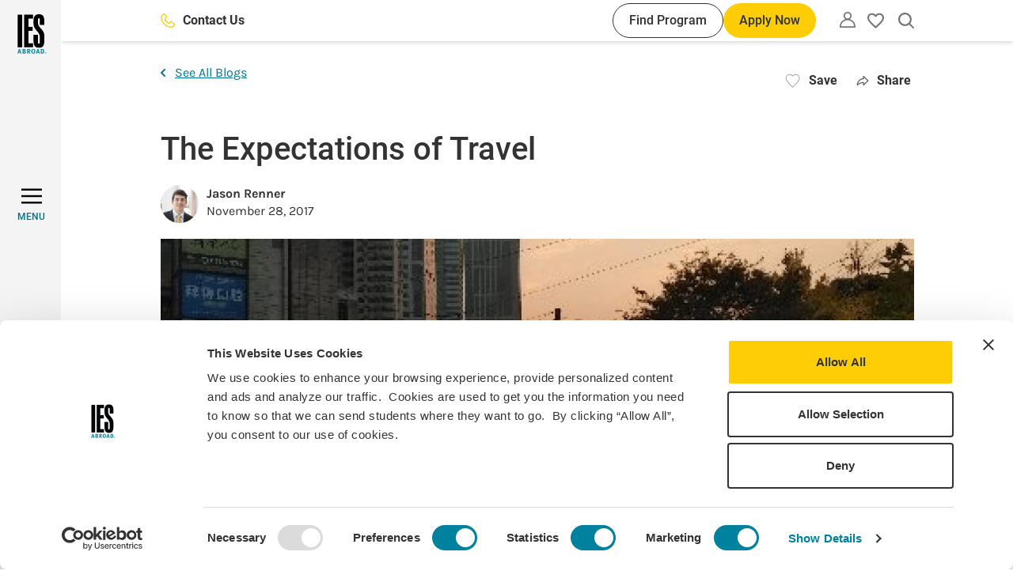

--- FILE ---
content_type: text/html; charset=UTF-8
request_url: https://www.iesabroad.org/blogs/jason-renner/expectations-travel
body_size: 151646
content:
<!DOCTYPE html>
<html lang="en" dir="ltr" prefix="og: https://ogp.me/ns#">
  <head>
    <meta charset="utf-8" />
<noscript><style>form.antibot * :not(.antibot-message) { display: none !important; }</style>
</noscript><link rel="canonical" href="https://www.iesabroad.org/blogs/jason-renner/expectations-travel" />
<link rel="image_src" href="/sites/default/files/blog/images/rennerj19%40mail.wlu.edu/2017-11-27/img_20171122_1622148_0.jpg" />
<meta property="og:site_name" content="IES Abroad" />
<meta property="og:url" content="https://www.iesabroad.org/blogs/jason-renner/expectations-travel" />
<meta property="og:title" content="The Expectations of Travel | IES Abroad" />
<meta property="og:image" content="https://www.iesabroad.org/sites/default/files/blog/images/rennerj19%40mail.wlu.edu/2017-11-27/img_20171122_1622148_0.jpg" />
<meta name="Generator" content="Drupal 10 (https://www.drupal.org)" />
<meta name="MobileOptimized" content="width" />
<meta name="HandheldFriendly" content="true" />
<meta name="viewport" content="width=device-width, initial-scale=1.0" />
<script data-cfasync="false" type="text/javascript" id="vwoCode">window._vwo_code || (function () {
      var account_id=1021681,
      version=2.1,
      settings_tolerance=2000,
      hide_element='body',
      hide_element_style='opacity:0 !important;filter:alpha(opacity=0) !important;background:none !important;transition:none !important;',
      /* DO NOT EDIT BELOW THIS LINE */
      f=false,w=window,d=document,v=d.querySelector('#vwoCode'),cK='_vwo_'+account_id+'_settings',cc={};try{var c=JSON.parse(localStorage.getItem('_vwo_'+account_id+'_config'));cc=c&&typeof c==='object'?c:{}}catch(e){}var stT=cc.stT==='session'?w.sessionStorage:w.localStorage;code={nonce:v&&v.nonce,library_tolerance:function(){return typeof library_tolerance!=='undefined'?library_tolerance:undefined},settings_tolerance:function(){return cc.sT||settings_tolerance},hide_element_style:function(){return'{'+(cc.hES||hide_element_style)+'}'},hide_element:function(){if(performance.getEntriesByName('first-contentful-paint')[0]){return''}return typeof cc.hE==='string'?cc.hE:hide_element},getVersion:function(){return version},finish:function(e){if(!f){f=true;var t=d.getElementById('_vis_opt_path_hides');if(t)t.parentNode.removeChild(t);if(e)(new Image).src='https://dev.visualwebsiteoptimizer.com/ee.gif?a='+account_id+e}},finished:function(){return f},addScript:function(e){var t=d.createElement('script');t.type='text/javascript';if(e.src){t.src=e.src}else{t.text=e.text}v&&t.setAttribute('nonce',v.nonce);d.getElementsByTagName('head')[0].appendChild(t)},load:function(e,t){var n=this.getSettings(),i=d.createElement('script'),r=this;t=t||{};if(n){i.textContent=n;d.getElementsByTagName('head')[0].appendChild(i);if(!w.VWO||VWO.caE){stT.removeItem(cK);r.load(e)}}else{var o=new XMLHttpRequest;o.open('GET',e,true);o.withCredentials=!t.dSC;o.responseType=t.responseType||'text';o.onload=function(){if(t.onloadCb){return t.onloadCb(o,e)}if(o.status===200||o.status===304){_vwo_code.addScript({text:o.responseText})}else{_vwo_code.finish('&e=loading_failure:'+e)}};o.onerror=function(){if(t.onerrorCb){return t.onerrorCb(e)}_vwo_code.finish('&e=loading_failure:'+e)};o.send()}},getSettings:function(){try{var e=stT.getItem(cK);if(!e){return}e=JSON.parse(e);if(Date.now()>e.e){stT.removeItem(cK);return}return e.s}catch(e){return}},init:function(){if(d.URL.indexOf('__vwo_disable__')>-1)return;var e=this.settings_tolerance();w._vwo_settings_timer=setTimeout(function(){_vwo_code.finish();stT.removeItem(cK)},e);var t;if(this.hide_element()!=='body'){t=d.createElement('style');var n=this.hide_element(),i=n?n+this.hide_element_style():'',r=d.getElementsByTagName('head')[0];t.setAttribute('id','_vis_opt_path_hides');v&&t.setAttribute('nonce',v.nonce);t.setAttribute('type','text/css');if(t.styleSheet)t.styleSheet.cssText=i;else t.appendChild(d.createTextNode(i));r.appendChild(t)}else{t=d.getElementsByTagName('head')[0];var i=d.createElement('div');i.style.cssText='z-index: 2147483647 !important;position: fixed !important;left: 0 !important;top: 0 !important;width: 100% !important;height: 100% !important;background: white !important;display: block !important;';i.setAttribute('id','_vis_opt_path_hides');i.classList.add('_vis_hide_layer');t.parentNode.insertBefore(i,t.nextSibling)}var o=window._vis_opt_url||d.URL,s='https://dev.visualwebsiteoptimizer.com/j.php?a='+account_id+'&u='+encodeURIComponent(o)+'&vn='+version;if(w.location.search.indexOf('_vwo_xhr')!==-1){this.addScript({src:s})}else{this.load(s+'&x=true')}}};w._vwo_code=code;code.init();})();</script>
<link rel="icon" href="/themes/custom/ies_theme/favicon.ico" type="image/vnd.microsoft.icon" />
<script>window.a2a_config=window.a2a_config||{};a2a_config.callbacks=[];a2a_config.overlays=[];a2a_config.templates={};a2a_config.icon_color = "transparent,#757575";
a2a_config.onclick = 1;
a2a_config.num_services = 5;
a2a_config.prioritize = [ 'x', 'linkedin', 'facebook', 'email', 'copy_link'];
a2a_config.orientation = "down";

a2a_config.callbacks.push({
  share: function (data) {
    const title = document.title

    window.dataLayer = window.dataLayer || [];
    window.dataLayer.push({
      'event': 'in-pagenavShare',
      'eventCategory': 'In-Page Navigation',
      'eventAction': 'Selected share icon',
      'eventLabel': 'Saved on: ' + title + ' | Shared to: ' + data.service,
      'eventValue': undefined,
      'eventOrigin': 'front-end',
      'eventVars': {
        'shareDestination': data.service,
      }
    });
  }
});</script>
<style>#a2apage_show_more_less { display: none; }</style>

    <title>The Expectations of Travel | IES Abroad</title>
    <link rel="stylesheet" media="all" href="/sites/default/files/css/css_BmluIq_IrVIz2kzhKEWWl1nW3wFqnBUrF_yEgH8ifd4.css?delta=0&amp;language=en&amp;theme=ies_theme&amp;include=eJxNjFsKwyAUBTdkdEnhWG-iwRf3aNPsvlBa0p9hmI9BCKOhXg5fsZu2OsyjqbigsyNbHHiZJFxHlCJuz80jLyBl8K_zTF10OWg6FLuiR_4Wd7Gz9ulzYpRgeHFIcR4U80xy0n1oSwszyxuNdzy4" />
<link rel="stylesheet" media="all" href="//cdnjs.cloudflare.com/ajax/libs/Swiper/8.4.4/swiper-bundle.min.css" />
<link rel="stylesheet" media="all" href="//cdnjs.cloudflare.com/ajax/libs/tippy.js/6.3.7/tippy.min.css" />
<link rel="stylesheet" media="all" href="/sites/default/files/css/css_nGUb5VM1Zs3aIOWA7cDxqwe6z6snCGKATCgEAn5T5hY.css?delta=3&amp;language=en&amp;theme=ies_theme&amp;include=eJxNjFsKwyAUBTdkdEnhWG-iwRf3aNPsvlBa0p9hmI9BCKOhXg5fsZu2OsyjqbigsyNbHHiZJFxHlCJuz80jLyBl8K_zTF10OWg6FLuiR_4Wd7Gz9ulzYpRgeHFIcR4U80xy0n1oSwszyxuNdzy4" />

    <script type="application/json" data-drupal-selector="drupal-settings-json">{"path":{"baseUrl":"\/","pathPrefix":"","currentPath":"node\/11824","currentPathIsAdmin":false,"isFront":false,"currentLanguage":"en"},"pluralDelimiter":"\u0003","suppressDeprecationErrors":true,"gtag":{"tagId":"","consentMode":false,"otherIds":[],"events":[],"additionalConfigInfo":[]},"ajaxPageState":{"libraries":"[base64]","theme":"ies_theme","theme_token":null},"ajaxTrustedUrl":[],"gtm":{"tagId":null,"settings":{"data_layer":"dataLayer","include_classes":false,"allowlist_classes":"","blocklist_classes":"","include_environment":false,"environment_id":"","environment_token":""},"tagIds":["GTM-KPRSJHT"]},"dataLayer":{"defaultLang":"en","languages":{"en":{"id":"en","name":"English","direction":"ltr","weight":0}}},"vwo":{"id":1021681,"timeout_setting":2000,"usejquery":"false","testnull":null},"user":{"uid":0,"permissionsHash":"8514af026a166a79f7415c797370bdf7a24d8741b20d760da7395812172aa9d3"}}</script>
<script src="/sites/default/files/js/js_kYDv9VZ37BBtu_kgCblckCgZlKUlewd6_ZR7c7R25_A.js?scope=header&amp;delta=0&amp;language=en&amp;theme=ies_theme&amp;include=eJxdzVEKwzAMA9AL1c2Ripp4SUZaB9t06-1Xxj7S_RjpgTBScsF-BvzC_FDZfUpwNJysYeWCo4ralEVy48WRQ77Of5_xxPuO21TZFi-8cchNVjSCGbsNfiXtZAyNZeAdXg8mK1AeWBnRCb3TZYPbq3amCE1Gm6y1fUfalyh6__EBReRc_w"></script>
<script src="/modules/contrib/google_tag/js/gtag.js?t6yfk3"></script>
<script src="/modules/contrib/google_tag/js/gtm.js?t6yfk3"></script>

  </head>
  <body class="path-node page-node-type-blog">
        <div role="banner">
      <a href="#main-content" aria-label="Skip to main content" class="visually-hidden focusable skip-link">
        Skip to main content
      </a>
    </div>
    <noscript><iframe src="https://www.googletagmanager.com/ns.html?id=GTM-KPRSJHT"
                  height="0" width="0" style="display:none;visibility:hidden"></iframe></noscript>

      <div class="dialog-off-canvas-main-canvas" data-off-canvas-main-canvas>
    
<div  class="layout-container" >
  <div>
    <header
      id="top-navbar"
      role="banner"
      class="header bg-white shadow-default py-10"
      data-menu-open="false"
      data-menu-level="0">

      <div class="container h-full">
          <div class="region region-header flex items-center justify-end h-full">
    <div class="hidden lg:flex items-center flex-grow mr-30 xl:mr-40">
      
  <a  class="button button--clear fill-yellow-default button-contact-us" href="/contact" tabindex="0" aria-label="Contact Us"">
      <svg width="24" height="24" xmlns="http://www.w3.org/2000/svg" viewBox="0 0 35 35"><path d="M34,25.47l-5.79-5.79A2.76,2.76,0,0,0,25.15,19a2.8,2.8,0,0,0-.95.64L20.47,23.3c-.19.22-.37.22-.57,0L11.78,15a.38.38,0,0,1-.13-.22.43.43,0,0,1,0-.16.27.27,0,0,1,.09-.12l3.64-3.67a2.83,2.83,0,0,0,.85-2.05,3,3,0,0,0-.85-2.06L9.59,1A2.89,2.89,0,0,0,5.5,1l-4,4A4.64,4.64,0,0,0,.14,8a25.33,25.33,0,0,0,7.91,19,25.75,25.75,0,0,0,8.21,5.8,25.29,25.29,0,0,0,9.8,2.18l1,0a4.47,4.47,0,0,0,3-1.33l4-4A2.93,2.93,0,0,0,34,25.47Zm-1.77,2.32-4,4a2.11,2.11,0,0,1-1.36.61A22.78,22.78,0,0,1,9.8,25.16a22.76,22.76,0,0,1-7.22-17,2.16,2.16,0,0,1,.61-1.37l4-4a.42.42,0,0,1,.3-.12l.14,0a.25.25,0,0,1,.13.09l5.82,5.72a.3.3,0,0,1,.09.3.43.43,0,0,1,0,.16.24.24,0,0,1-.09.15L9.89,12.63a2.94,2.94,0,0,0,0,4.1L18.18,25a2.89,2.89,0,0,0,4.09,0l3.67-3.65a.25.25,0,0,1,.12-.11.22.22,0,0,1,.16,0,.35.35,0,0,1,.13.14.25.25,0,0,1,.12.11l5.79,5.78a.45.45,0,0,1,.12.29A.4.4,0,0,1,32.26,27.79Z"/></svg>
        Contact Us
    </a>
      <div class="flex ml-auto gap-10">
        
  <a  class="button button--small button--secondary button-find-program" href="/programs" tabindex="0" aria-label="Find Program"">
        Find Program
    </a>
        
  <button  class="button button--small js-apply-now js-hide-apply" tabindex="0">
              Apply Now
      </button>
      </div>
    </div>
    <div id="block-sitebranding" class="block block-system block-system-branding-block">
  
    
        <a href="/" aria-label="Home" rel="home">
      <svg width="37" height="50" viewBox="0 0 37 50" fill="none" xmlns="http://www.w3.org/2000/svg">
<g clip-path="url(#clip0_1001_103317)">
<path fill-rule="evenodd" clip-rule="evenodd" d="M1.92926 43.9158L0 49.8149H1.24354L1.65746 48.4183H3.37532L3.79102 49.8149H5.05943L3.20656 43.9158H1.92926ZM1.93815 47.4411C2.06428 47.0519 2.14067 46.7712 2.25081 46.3483C2.36095 45.9254 2.52972 45.2147 2.52972 45.2147C2.52972 45.2147 2.70736 45.9841 2.76599 46.2559C2.8939 46.8227 3.08753 47.4411 3.08753 47.4411H1.93815Z" fill="#00819E"/>
<path fill-rule="evenodd" clip-rule="evenodd" d="M6.50586 43.9339V49.8152H8.35873C8.68028 49.8152 8.92543 49.8063 9.11019 49.7974C10.1441 49.7512 10.6593 48.9854 10.6593 48.1734C10.6593 47.404 10.2205 46.9048 9.49213 46.6933C9.6948 46.6432 9.87941 46.5373 10.0251 46.3877C10.1565 46.2613 10.2599 46.1087 10.3285 45.9397C10.397 45.7707 10.4292 45.5892 10.423 45.4069C10.4288 45.2073 10.3892 45.009 10.307 44.8271C10.2248 44.6452 10.1023 44.4843 9.94869 44.3568C9.59339 44.0441 9.22211 43.9339 8.50263 43.9339H6.50586ZM7.67301 44.9414H8.35873C8.52556 44.9324 8.69245 44.9578 8.84905 45.016C8.9558 45.0728 9.0443 45.1587 9.10433 45.2637C9.16437 45.3687 9.1935 45.4886 9.18835 45.6095C9.18809 45.7265 9.16029 45.8419 9.10721 45.9462C9.05413 46.0505 8.97725 46.1409 8.8828 46.21C8.72199 46.2758 8.54775 46.302 8.37472 46.2864H7.66413L7.67301 44.9414ZM7.689 47.2637H8.42624C8.58014 47.2546 8.73446 47.2714 8.8828 47.3134C9.14572 47.3898 9.31448 47.6954 9.31448 48.033C9.3167 48.1627 9.2905 48.2914 9.23771 48.4099C9.18492 48.5283 9.10683 48.6338 9.00893 48.7189C8.84662 48.825 8.653 48.8727 8.45999 48.8539H7.689V47.2637Z" fill="#00819E"/>
<path fill-rule="evenodd" clip-rule="evenodd" d="M12.3574 43.9339V49.8152H13.5175V47.3614C13.5788 47.3691 13.6387 47.3859 13.6951 47.4112C13.9065 47.5053 14.0859 47.7932 14.6686 48.8504C14.8978 49.2662 14.9902 49.4261 15.2193 49.8152H16.6139C16.6139 49.8152 15.548 47.9531 15.1927 47.5302C15.1244 47.4361 15.0417 47.3533 14.9475 47.285C15.6759 47.269 16.2586 46.5405 16.2586 45.6592C16.2586 44.6286 15.5729 43.9339 14.5336 43.9339H12.3574ZM13.5175 44.8809H13.9403C14.1661 44.8733 14.3916 44.9021 14.6082 44.9662C14.8871 45.0675 15.031 45.3216 15.031 45.6859C15.035 45.7947 15.017 45.9033 14.9779 46.005C14.9388 46.1067 14.8795 46.1994 14.8036 46.2775C14.642 46.4215 14.4217 46.473 13.9154 46.473H13.5175V44.8809Z" fill="#00819E"/>
<path fill-rule="evenodd" clip-rule="evenodd" d="M20.0739 43.8576C19.6503 43.8532 19.232 43.952 18.8552 44.1455C18.0096 44.611 17.5264 45.6273 17.5264 46.896C17.4999 47.6796 17.739 48.4492 18.205 49.0797C18.6527 49.6625 19.2265 49.9077 20.1165 49.9077C20.5258 49.9264 20.9324 49.8331 21.2926 49.6377C22.147 49.1721 22.6036 48.1736 22.6036 46.8445C22.6036 45.0001 21.639 43.8576 20.0739 43.8576ZM20.0561 44.7709C20.2856 44.7676 20.5099 44.8385 20.6959 44.9729C20.8818 45.1074 21.0194 45.2983 21.0883 45.5172C21.2054 45.9616 21.2569 46.4207 21.241 46.88C21.241 48.3779 20.8857 49.0122 20.0739 49.0122C19.8241 49.0218 19.5778 48.9501 19.3722 48.8079C19.0169 48.5556 18.8392 47.9195 18.8392 46.9049C18.8392 46.1942 18.9334 45.6771 19.1359 45.2969C19.2276 45.1365 19.3607 45.0039 19.5214 44.9129C19.6821 44.8219 19.8644 44.7759 20.049 44.7798" fill="#00819E"/>
<path fill-rule="evenodd" clip-rule="evenodd" d="M25.2079 43.9158L23.2715 49.8149H24.515L24.9289 48.4183H26.6557L27.0696 49.8149H28.338L26.4851 43.9158H25.2079ZM25.2256 47.4411C25.3517 47.0519 25.4281 46.7712 25.5383 46.3483C25.6484 45.9254 25.8172 45.2147 25.8172 45.2147C25.8172 45.2147 25.9948 45.9841 26.0552 46.2559C26.1814 46.8227 26.3768 47.4411 26.3768 47.4411H25.2256Z" fill="#00819E"/>
<path fill-rule="evenodd" clip-rule="evenodd" d="M29.6162 43.9339V49.8152H31.0374C31.3927 49.8152 31.6645 49.7974 31.8848 49.7814C32.1679 49.7487 32.4409 49.6565 32.6859 49.5107C32.9308 49.3649 33.1422 49.169 33.306 48.9357C33.7174 48.3371 33.9249 47.6218 33.8975 46.8959C33.8975 45.8298 33.6364 45.0853 33.0928 44.5522C32.7504 44.207 32.2936 43.999 31.8084 43.9677C31.5703 43.9517 31.1227 43.9339 30.7834 43.9339H29.6162ZM30.8171 44.865H31.3589C31.5448 44.8489 31.7313 44.8866 31.8963 44.9736C32.0614 45.0605 32.1979 45.193 32.2898 45.3554C32.5261 45.7445 32.5847 46.3202 32.5847 47.006C32.5847 48.2498 32.2294 48.8504 31.4513 48.8504H30.8171V44.865Z" fill="#00819E"/>
<path d="M6.03848 0.543884H0.296875V41.8356H6.03848V0.543884Z" fill="black"/>
<path d="M8.39355 41.8356H19.6369V36.8179H13.954V20.9188H19.3349V15.901H13.954V5.56165H19.6369V0.543884H8.39355V41.8356Z" fill="black"/>
<path d="M34.1082 13.6034V10.4051C34.1082 3.38486 32.7723 0 27.2102 0C22.6179 0 20.3209 2.78074 20.3209 8.16098V10.3998C20.3209 15.8404 21.5911 17.6528 24.5507 21.0394C27.2723 24.1222 28.3595 25.6326 28.3595 30.5917V34.2182C28.3595 36.2136 28.2991 37.301 27.1515 37.301C26.0039 37.301 26.0021 36.0928 26.0021 34.2182V26.1194H20.3174V32.0434C20.3174 39.0565 21.6462 42.3827 27.2066 42.3827C32.7137 42.3827 34.0994 39.1169 34.0994 32.0434V28.2942C34.0994 23.0952 32.2252 20.979 29.2016 17.4716C27.45 15.4176 26.0039 14.1471 26.0039 10.2168V8.10057C26.0039 6.16738 26.0039 5.01777 27.1533 5.01777C28.3027 5.01777 28.3613 6.22779 28.3613 8.10057V13.6087L34.1082 13.6034Z" fill="black"/>
<path d="M35.6668 47.9586C35.8692 47.9572 36.0675 48.016 36.2364 48.1274C36.4054 48.2389 36.5374 48.3981 36.6158 48.5848C36.6941 48.7714 36.7153 48.9772 36.6765 49.1759C36.6378 49.3746 36.5409 49.5573 36.3981 49.7008C36.2554 49.8443 36.0732 49.9422 35.8747 49.982C35.6763 50.0218 35.4705 50.0017 35.2834 49.9243C35.0964 49.8469 34.9366 49.7157 34.8242 49.5473C34.7119 49.3789 34.6521 49.1809 34.6524 48.9785C34.6505 48.8445 34.6754 48.7114 34.7257 48.5872C34.7759 48.463 34.8505 48.35 34.945 48.255C35.0395 48.16 35.152 48.0848 35.276 48.0339C35.3999 47.983 35.5328 47.9574 35.6668 47.9586ZM35.6668 48.1185C35.4944 48.1096 35.3234 48.1526 35.1757 48.242C35.028 48.3313 34.9104 48.4628 34.8382 48.6196C34.766 48.7765 34.7424 48.9513 34.7706 49.1216C34.7987 49.292 34.8772 49.4499 34.996 49.5752C35.1148 49.7004 35.2684 49.7872 35.437 49.8243C35.6055 49.8614 35.7814 49.8471 35.9417 49.7832C36.1021 49.7194 36.2396 49.6089 36.3366 49.4661C36.4336 49.3233 36.4856 49.1547 36.4858 48.9821C36.4891 48.8715 36.4705 48.7613 36.4311 48.658C36.3916 48.5546 36.3321 48.4601 36.256 48.3798C36.1799 48.2995 36.0886 48.2351 35.9875 48.1903C35.8864 48.1454 35.7774 48.121 35.6668 48.1185ZM35.4714 49.5737H35.2938V48.4383C35.4 48.4206 35.5076 48.4117 35.6153 48.4117C35.7397 48.4021 35.864 48.432 35.9706 48.497C36.0066 48.5243 36.035 48.5604 36.0533 48.6017C36.0717 48.643 36.0793 48.6883 36.0754 48.7333C36.0756 48.7977 36.0536 48.8602 36.0132 48.9104C35.9728 48.9605 35.9163 48.9952 35.8534 49.0087V49.0176C35.9528 49.0354 36.0203 49.126 36.0434 49.293C36.0525 49.3899 36.0771 49.4847 36.1163 49.5737H35.9209C35.8769 49.4829 35.8504 49.3847 35.8427 49.2841C35.8413 49.2545 35.8337 49.2255 35.8204 49.199C35.807 49.1725 35.7883 49.1491 35.7653 49.1304C35.7424 49.1116 35.7157 49.0979 35.6871 49.0901C35.6585 49.0823 35.6286 49.0806 35.5993 49.0851H35.4714V49.5737ZM35.4714 48.9447H35.6029C35.7539 48.9447 35.88 48.8914 35.88 48.7511C35.88 48.6516 35.8072 48.5503 35.6029 48.5503C35.5588 48.55 35.5148 48.5536 35.4714 48.5609V48.9447Z" fill="#00819E"/>
</g>
<defs>
<clipPath id="clip0_1001_103317">
<rect width="36.6667" height="50" fill="white"/>
</clipPath>
</defs>
</svg>
    </a>
      
</div>
<nav class="block-utility-nav relative leading-none" role="navigation"
     aria-labelledby="block-utility-menu" id="block-utility">
  <button class="js-utility-toggle utility-menu-button button--clear" aria-label="Utility"
          aria-expanded="false">
    <svg width="20" height="20" viewBox="0 0 18 18" xmlns="http://www.w3.org/2000/svg"><path d="M15.3523 10.5698C14.2717 9.51018 12.9392 8.74307 11.4802 8.34071C12.3034 7.80588 12.9316 7.01931 13.2712 6.09828C13.6108 5.17726 13.6436 4.17113 13.3647 3.22994C13.0858 2.28876 12.5101 1.46294 11.7236 0.875643C10.937 0.288347 9.98164 0 9 0C8.01836 0 7.06301 0.288347 6.27644 0.875643C5.48986 1.46294 4.91419 2.28876 4.63529 3.22994C4.35638 4.17113 4.38917 5.17726 4.72878 6.09828C5.06839 7.01931 5.69661 7.80588 6.51977 8.34071C5.06081 8.74307 3.72828 9.51018 2.64767 10.5698C1.81065 11.3875 1.14531 12.3641 0.690655 13.4423C0.236004 14.5205 0.0011966 15.6787 0 16.8488C0 16.9849 0 17.1314 0 17.2675C0.0102173 17.4641 0.0921195 17.6503 0.230233 17.7907C0.300037 17.8611 0.38322 17.9168 0.474881 17.9545C0.566542 17.9923 0.664829 18.0113 0.763953 18.0105H17.2256C17.3247 18.0113 17.423 17.9923 17.5147 17.9545C17.6063 17.9168 17.6895 17.8611 17.7593 17.7907C17.8974 17.6503 17.9793 17.4641 17.9895 17.2675C17.9895 17.1314 17.9895 16.9849 17.9895 16.8488C17.9897 15.6794 17.7565 14.5217 17.3037 13.4435C16.8509 12.3654 16.1875 11.3884 15.3523 10.5698ZM9 9.52327C10.9464 9.5328 12.8165 10.2809 14.2326 11.6163C15.5142 12.882 16.2789 14.5794 16.3779 16.3779H1.58023C1.67921 14.5794 2.44395 12.882 3.72558 11.6163C5.15213 10.271 7.03916 9.52216 9 9.52327ZM9 1.51745C9.59224 1.51955 10.1706 1.69669 10.6625 2.0266C11.1543 2.35652 11.5377 2.82448 11.7643 3.37165C11.9909 3.91882 12.0507 4.52077 11.9361 5.10183C11.8216 5.68289 11.5378 6.21712 11.1205 6.63735C10.7032 7.05757 10.1709 7.34504 9.59066 7.46361C9.01041 7.58217 8.40805 7.52654 7.85932 7.30372C7.3106 7.08089 6.84 6.70081 6.50669 6.21126C6.17338 5.72171 5.99224 5.14455 5.98605 4.55234C5.99155 3.75565 6.31119 2.99332 6.87553 2.43095C7.43986 1.86857 8.2033 1.52019 9 1.51745Z"/></svg>
  </button>
  <div class="utility-navigation-arrow hidden" aria-hidden="true"></div>

      <div class="js-utility-nav utility-navigation hidden" aria-hidden="true">
      
        <ul class="menu-utility">
                      <li class="menu-utility__item">
          <a href="/create-an-account" class="menu-utility__link" data-drupal-link-system-path="create-an-account">Create an Account</a>
        </li>
                      <li class="menu-utility__item">
          <a href="/user/login" class="menu-utility__link" data-drupal-link-system-path="user/login">Log in</a>
        </li>
          </ul>
  


    </div>
  </nav>
<div id="block-myfavoritesbutton" class="block block-ies-account block-ies-account-my-favorites-button">
  
    
        <div class="flag flag-favorites action-flag relative">
    <button class="flag-button flag-button--disabled" aria-expanded="false">
      <span class="visually-hidden">Please create an account or login</span>
      <svg width="18" height="17" viewBox="0 0 18 17" fill="none" xmlns="http://www.w3.org/2000/svg">
  <path
    d="M9.09 14.48L9 14.57L8.901 14.48C4.626 10.601 1.8 8.03599 1.8 5.43499C1.8 3.63499 3.15 2.28499 4.95 2.28499C6.336 2.28499 7.686 3.18499 8.163 4.40899H9.837C10.314 3.18499 11.664 2.28499 13.05 2.28499C14.85 2.28499 16.2 3.63499 16.2 5.43499C16.2 8.03599 13.374 10.601 9.09 14.48ZM13.05 0.484985C11.484 0.484985 9.981 1.21399 9 2.35699C8.019 1.21399 6.516 0.484985 4.95 0.484985C2.178 0.484985 0 2.65399 0 5.43499C0 8.82798 3.06 11.609 7.695 15.812L9 17L10.305 15.812C14.94 11.609 18 8.82798 18 5.43499C18 2.65399 15.822 0.484985 13.05 0.484985Z"
    fill="#757575"/>
</svg>
      <span class="hidden">My favorites</span>
    </button>
  </div>

  </div>
<div id="block-searchalgoliablock" class="block block-iesrp-core block-iesrp-core-algolia-block ml-24">
      


<div class="global-search-controls">
    <button class="button--clear js-button-global-search-open button-global-search-open">
        <span class="visually-hidden">Open search</span>
        <svg width="18" height="18" viewBox="0 0 18 18" xmlns="http://www.w3.org/2000/svg">
<path fill-rule="evenodd" clip-rule="evenodd" d="M15.2328 7.6164C15.2328 6.11002 14.7861 4.63747 13.9492 3.38496C13.1123 2.13245 11.9228 1.15623 10.531 0.579766C9.13933 0.00329998 7.60793 -0.14753 6.1305 0.14635C4.65307 0.44023 3.29596 1.16562 2.23079 2.23079C1.16562 3.29597 0.440229 4.65308 0.14635 6.13051C-0.14753 7.60795 0.00329998 9.13935 0.579765 10.5311C1.15623 11.9228 2.13244 13.1123 3.38495 13.9492C4.63746 14.7861 6.11 15.2328 7.61638 15.2328C9.33322 15.231 10.9901 14.6502 12.3254 13.5987L16.4609 17.73C16.5445 17.8149 16.644 17.8825 16.7537 17.9288C16.8639 17.9753 16.9821 17.9995 17.1017 18L17.1057 18C17.3437 17.9966 17.5708 17.8995 17.7377 17.7297C17.9057 17.5606 18 17.3319 18 17.0935C18 16.8549 17.905 16.6255 17.7367 16.4563L13.5999 12.3238C14.6506 10.9888 15.231 9.33255 15.2328 7.6164ZM17.5825 17.5764C17.7102 17.4481 17.7818 17.2745 17.7818 17.0935C17.7818 16.9126 17.7102 16.739 17.5825 16.6107L13.4618 12.4942C13.4618 12.4942 13.4618 12.4942 13.4618 12.4942L17.5825 16.6107C17.7102 16.739 17.7818 16.9126 17.7818 17.0935C17.7818 17.2745 17.7102 17.4481 17.5825 17.5764ZM12.0787 11.3849C12.0787 11.3849 12.0788 11.3849 12.0787 11.3849V11.3849ZM11.3848 12.0788C11.3848 12.0788 11.3848 12.0788 11.3848 12.0788V12.0788ZM4.49262 2.94135C5.41725 2.32352 6.50433 1.99376 7.61638 1.99376C9.1076 1.99376 10.5377 2.58614 11.5922 3.64059C12.6466 4.69504 13.239 6.12518 13.239 7.6164C13.239 8.72845 12.9092 9.81553 12.2914 10.7402C11.6736 11.6648 10.7955 12.3855 9.76807 12.811C8.74067 13.2366 7.61015 13.3479 6.51946 13.131C5.42878 12.914 4.42692 12.3785 3.64059 11.5922C2.85425 10.8059 2.31874 9.804 2.10179 8.71332C1.88484 7.62263 1.99619 6.49211 2.42175 5.46471C2.84732 4.43731 3.56798 3.55917 4.49262 2.94135Z"/>
</svg>
    </button>
    <button class="button--clear js-button-global-search-close button-global-search-close">
        <span class="font-roboto font-medium hidden md:inline">Close</span>
        <svg viewBox="0 0 25 25" xmlns="http://www.w3.org/2000/svg">
<path fill-rule="evenodd" clip-rule="evenodd" d="M14.501 12.369L24.7487 2.12132L22.6274 0L12.3797 10.2477L2.14257 0.0105896L0.0212513 2.13191L10.2584 12.369L0 22.6274L2.12132 24.7487L12.3797 14.4904L22.6487 24.7593L24.77 22.638L14.501 12.369Z"/>
</svg>
    </button>
</div>

<div  class="iesrp-search iesrp-search--global-search bg-yellow-default py-20 hidden">
    <div class="container flex flex-col gap-24 justify-center items-center h-full">
        <div class="iesrp-search__illustration">
            <svg width="1072" height="224" viewBox="0 0 1072 224" fill="none" xmlns="http://www.w3.org/2000/svg">
<path d="M1 0C1 0 5.02563 158.862 116.132 177.409C227.238 195.957 268.299 30.0058 409.999 45.1588C551.7 60.3118 544.502 213.232 659.585 221.762C733.152 227.214 781.963 163.664 847.177 170.958C1005.79 188.699 1056.51 71.7702 1071 2.41922" stroke="#D51D54" stroke-opacity="0.3" stroke-width="2" stroke-miterlimit="10" stroke-linecap="round" stroke-dasharray="11.65 11.65"/>
<path d="M793.879 195.222L795.401 180.967L803.322 177.861C803.753 177.693 804.151 177.438 804.488 177.115C804.824 176.791 805.093 176.406 805.275 175.986V175.986C805.553 175.341 805.581 174.638 805.354 174.018C805.126 173.398 804.659 172.906 804.047 172.642V172.642C803.647 172.47 803.207 172.388 802.756 172.401C802.305 172.414 801.854 172.522 801.432 172.717L793.693 176.312L783.527 167.048C782.948 166.522 782.166 166.25 781.341 166.288C780.515 166.325 779.708 166.67 779.082 167.252C778.841 167.476 778.681 167.77 778.629 168.082C778.578 168.393 778.639 168.703 778.801 168.957L785.861 179.946L776.626 184.232L774.176 181.812C773.995 181.636 773.777 181.499 773.535 181.411C773.292 181.322 773.03 181.284 772.763 181.297C772.496 181.31 772.23 181.375 771.98 181.488C771.73 181.601 771.5 181.76 771.305 181.955C771.224 182.038 771.173 182.144 771.162 182.254C771.151 182.365 771.18 182.472 771.245 182.556L773.924 185.968L772.459 187.053C772.267 187.192 772.122 187.387 772.048 187.605C771.974 187.824 771.974 188.055 772.049 188.26C772.124 188.466 772.269 188.635 772.462 188.74C772.654 188.845 772.883 188.881 773.111 188.841L774.868 188.545L775.087 193.01C775.095 193.117 775.141 193.215 775.218 193.286C775.296 193.357 775.398 193.397 775.509 193.398C775.775 193.399 776.044 193.347 776.299 193.246C776.554 193.145 776.791 192.996 776.994 192.808C777.198 192.62 777.364 192.397 777.484 192.152C777.603 191.907 777.674 191.646 777.691 191.383L777.933 187.825L787.396 184.123L789.237 197.347C789.28 197.651 789.432 197.921 789.667 198.11C789.901 198.299 790.203 198.395 790.52 198.381C791.349 198.341 792.158 197.992 792.782 197.404C793.407 196.817 793.799 196.036 793.879 195.222Z" fill="#F3991D"/>
<path d="M71.083 45.3343C71.0784 43.4993 70.6805 41.6908 69.9209 40.0523C69.1612 38.4138 68.0607 36.9903 66.7067 35.895C65.3527 34.7996 63.7826 34.0625 62.1208 33.7421C60.4591 33.4218 58.7516 33.527 57.1338 34.0494C55.516 34.5718 54.0325 35.4971 52.801 36.7517C51.5695 38.0064 50.6239 39.5559 50.0394 41.2772C49.4548 42.9986 49.2473 44.8444 49.4334 46.6682C49.6195 48.4919 50.194 50.2434 51.1114 51.7836L58.7938 67.194C58.9314 67.4706 59.1351 67.7017 59.3836 67.8627C59.632 68.0237 59.9159 68.1088 60.2051 68.1088C60.4944 68.1088 60.7782 68.0237 61.0267 67.8627C61.2751 67.7017 61.4789 67.4706 61.6165 67.194L69.2923 51.7836C70.4544 49.8695 71.0768 47.6279 71.083 45.3343V45.3343ZM60.2318 50.3577C59.3177 50.3591 58.4238 50.0657 57.6631 49.5146C56.9025 48.9635 56.3093 48.1795 55.9586 47.2617C55.6079 46.3439 55.5154 45.3336 55.6929 44.3587C55.8705 43.3838 56.31 42.488 56.9558 41.7848C57.6017 41.0815 58.4249 40.6024 59.3213 40.408C60.2177 40.2136 61.147 40.3126 61.9916 40.6926C62.8362 41.0726 63.5582 41.7165 64.0661 42.5427C64.5741 43.3689 64.8452 44.3405 64.8452 45.3343C64.8452 46.6653 64.3594 47.942 63.4944 48.8838C62.6294 49.8257 61.4559 50.3558 60.2318 50.3577V50.3577Z" fill="#D51D54" fill-opacity="0.3"/>
</svg>
        </div>

        <span class="font-roboto text-32 font-medium leading-tight md:text-40">
      What are you looking for?
    </span>

        <div class="program-finder-search">
                        <div id="algolia-autocomplete-search" data-search-url="/search" data-search-index="prod_IES_search"
                 class="w-full"></div>
        </div>
    </div>
</div>

  </div>
<nav class="lg:hidden ml-24 leading-none" role="navigation" class="flex items-center" aria-labelledby="block-mainnavigation-menu" id="block-mainnavigation">
  <button class="js-menu-toggle menu-toggle button--clear" aria-label="Main navigation" aria-expanded="false">
    <span class="navigation-icon navigation-icon--open js-dL-mainmenuExpanded">
      <svg aria-hidden="true" width="33" height="24" viewBox="0 0 33 24" xmlns="http://www.w3.org/2000/svg"><path d="M33.0004 3.09379H0V0H33.0004V3.09379Z"/><path d="M33.0004 13.547H0V10.4532H33.0004V13.547Z"/><path d="M0 24H33.0004V20.9062H0V24Z" /></svg>
    </span>
    <span class="navigation-icon navigation-icon--close">
      <svg viewBox="0 0 25 25" xmlns="http://www.w3.org/2000/svg">
<path fill-rule="evenodd" clip-rule="evenodd" d="M14.501 12.369L24.7487 2.12132L22.6274 0L12.3797 10.2477L2.14257 0.0105896L0.0212513 2.13191L10.2584 12.369L0 22.6274L2.12132 24.7487L12.3797 14.4904L22.6487 24.7593L24.77 22.638L14.501 12.369Z"/>
</svg>
    </span>
  </button>

        <div class="js-main-nav main-navigation" aria-hidden="true">
      
          <ul class="menu-main menu-main-level-0">
                                            
  
  <li class="menu-item menu-item--0">
        

  <a
    class="menu__link text-white no-underline flex w-full items-center  js-dL-mainmenuSelected"
    href="/"
    data-menu-level="0"
  >
        <span>
      Home
    </span>
      </a>
              
  
  <div class="menu_link_content menu-link-contentmain view-mode-default menu-dropdown menu-dropdown-0 menu-type-default">
              
      </div>



      </li>
                                                
  
  <li class="menu-item menu-item--0 menu-item--expanded">
        

  <a
    class="menu__link text-white no-underline flex w-full items-center js-menu-item--expanded js-dL-mainmenuSelected"
    href=""
    data-menu-level="0"
  >
        <span>
      Study Abroad 101
    </span>
          <svg class="chevron" width="12" height="12" viewBox="0 0 12 12" xmlns="http://www.w3.org/2000/svg"><path d="M2 10.59L6.58 6L2 1.41L3.41 0L9.41 6L3.41 12L2 10.59Z"/></svg>
      </a>
              
  
  <div class="menu_link_content menu-link-contentmain view-mode-default menu-dropdown menu-dropdown-0 menu-type-default">
              
          <ul class="menu-main menu-main-level-1">
                    <li class="menu__heading lg:hidden">
    <h3 class="font-roboto font-bold text-18 text-white text-opacity-70 mt-15 mb-24">
      Study Abroad 101
    </h3>
    <div class="menu__go-back">
      <button class="js-go-back-menu button--link">
        <svg class="chevron" width="12" height="12" viewBox="0 0 12 12" xmlns="http://www.w3.org/2000/svg"><path d="M2 10.59L6.58 6L2 1.41L3.41 0L9.41 6L3.41 12L2 10.59Z"/></svg>
        <span>
                      Back to Menu
                  </span>
      </button>
    </div>
  </li>

          <li class="overflow-y-auto overflow-x-hidden">
            <ul>
                                                
  
  <li class="menu-item menu-item--1">
        

  <a
    class="menu__link text-white no-underline flex w-full items-center  js-dL-subnavmenuSelected"
    href="/study-abroad"
    data-menu-level="1"
  >
        <span>
      What is Study Abroad?
    </span>
      </a>
              
  
  <div class="menu_link_content menu-link-contentmain view-mode-default menu-dropdown menu-dropdown-1 menu-type-default">
              
      </div>



      </li>
                                                                
  
  <li class="menu-item menu-item--1">
        

  <a
    class="menu__link text-white no-underline flex w-full items-center  js-dL-subnavmenuSelected"
    href="/intern-abroad"
    data-menu-level="1"
  >
        <span>
      Internships Abroad
    </span>
      </a>
              
  
  <div class="menu_link_content menu-link-contentmain view-mode-default menu-dropdown menu-dropdown-1 menu-type-default">
              
      </div>



      </li>
                                                                
  
  <li class="menu-item menu-item--1">
        

  <a
    class="menu__link text-white no-underline flex w-full items-center  js-dL-subnavmenuSelected"
    href="/study-abroad/how-to-study-abroad"
    data-menu-level="1"
  >
        <span>
      How to Study Abroad
    </span>
      </a>
              
  
  <div class="menu_link_content menu-link-contentmain view-mode-default menu-dropdown menu-dropdown-1 menu-type-default">
              
      </div>



      </li>
                                                                
  
  <li class="menu-item menu-item--1 menu-item--collapsed">
        

  <a
    class="menu__link text-white no-underline flex w-full items-center  js-dL-subnavmenuSelected"
    href="/study-abroad/benefits"
    data-menu-level="1"
  >
        <span>
      Benefits of Study Abroad
    </span>
      </a>
              
  
  <div class="menu_link_content menu-link-contentmain view-mode-default menu-dropdown menu-dropdown-1 menu-type-default">
              
      </div>



      </li>
                                                                
  
  <li class="menu-item menu-item--1">
        

  <a
    class="menu__link text-white no-underline flex w-full items-center  js-dL-subnavmenuSelected"
    href="/study-abroad-housing"
    data-menu-level="1"
  >
        <span>
      Study Abroad Housing
    </span>
      </a>
              
  
  <div class="menu_link_content menu-link-contentmain view-mode-default menu-dropdown menu-dropdown-1 menu-type-default">
              
      </div>



      </li>
                                                                
  
  <li class="menu-item menu-item--1">
        

  <a
    class="menu__link text-white no-underline flex w-full items-center  js-dL-subnavmenuSelected"
    href="/study-abroad/whats-included"
    data-menu-level="1"
  >
        <span>
      What&#039;s Included
    </span>
      </a>
              
  
  <div class="menu_link_content menu-link-contentmain view-mode-default menu-dropdown menu-dropdown-1 menu-type-default">
              
      </div>



      </li>
                                                                
  
  <li class="menu-item menu-item--1">
        

  <a
    class="menu__link text-white no-underline flex w-full items-center  js-dL-subnavmenuSelected"
    href="/best-places-study-abroad"
    data-menu-level="1"
  >
        <span>
      Best Places to Study Abroad
    </span>
      </a>
              
  
  <div class="menu_link_content menu-link-contentmain view-mode-default menu-dropdown menu-dropdown-1 menu-type-default">
              
      </div>



      </li>
                                                                
  
  <li class="menu-item menu-item--1 mt-20 xl:mt-24">
        

  <a
    class="button button--secondary-inverted js-dL-subnavmenuSelected"
    href="/ambassadors"
    data-menu-level="1"
    data-menu-button="1"
  >
    Contact a Previous Student
  </a>
              
  
  <div class="menu_link_content menu-link-contentmain view-mode-default menu-dropdown menu-dropdown-1 menu-type-default">
              
      </div>



      </li>
                                          </ul>
          </li>
        
                
              </ul>
      

  

      </div>



      </li>
                                                
  
  <li class="menu-item menu-item--0 menu-item--expanded">
        

  <a
    class="menu__link text-white no-underline flex w-full items-center js-menu-item--expanded js-dL-mainmenuSelected"
    href=""
    data-menu-level="0"
  >
        <span>
      Destinations
    </span>
          <svg class="chevron" width="12" height="12" viewBox="0 0 12 12" xmlns="http://www.w3.org/2000/svg"><path d="M2 10.59L6.58 6L2 1.41L3.41 0L9.41 6L3.41 12L2 10.59Z"/></svg>
      </a>
              
  
  <div class="menu_link_content menu-link-contentmain view-mode-default menu-dropdown menu-dropdown-0 menu-type-default">
              
          <ul class="menu-main menu-main-level-1">
                    <li class="menu__heading lg:hidden">
    <h3 class="font-roboto font-bold text-18 text-white text-opacity-70 mt-15 mb-24">
      Destinations
    </h3>
    <div class="menu__go-back">
      <button class="js-go-back-menu button--link">
        <svg class="chevron" width="12" height="12" viewBox="0 0 12 12" xmlns="http://www.w3.org/2000/svg"><path d="M2 10.59L6.58 6L2 1.41L3.41 0L9.41 6L3.41 12L2 10.59Z"/></svg>
        <span>
                      Back to Menu
                  </span>
      </button>
    </div>
  </li>

          <li class="overflow-y-auto overflow-x-hidden">
            <ul>
                                                
  
  <li class="menu-item menu-item--1 menu-item--expanded">
        

  <a
    class="menu__link text-white no-underline flex w-full items-center js-menu-item--expanded js-dL-subnavmenuSelected"
    href=""
    data-menu-level="1"
  >
          <div class="menu__link-icon">
        
    <svg xmlns="http://www.w3.org/2000/svg" id="Layer_1" viewBox="0 0 36 36" height="25" width="25">
  <g>
    <path d="M28.34,19.22c.49-.4,1.16-.94,2.06-2.04l.08-.1c1.07-1.32,1.4-1.72,1.63-3.59,.05-.38-.03-.65-.23-.82-.33-.28-.84-.11-1.39,.07-.69,.22-1.45,.47-1.86-.01l-.18-.21c-.52-.61-.56-.66-.92-.85-.13-.07-.35-.18-.76-.44-.36-.23-.53-.88-.7-1.65-.08-.38-.16-.74-.28-.99-.17-.35-.41-.55-.63-.74-.26-.22-.56-.47-.89-1.06-.2-.36-.16-.75-.11-1.19,.07-.56,.14-1.19-.31-1.82-.17-.24-.48-.22-1.35-.13-.76,.08-1.8,.19-2.38-.02-.18-.07-.65-.22-1.1-.31-.51-.11-1.07-.18-1.32,.13-.16,.2-.21,.43-.15,.71l.15,.68-.63-.29c-.08-.04-.18-.09-.31-.16-.2-.11-.43-.24-.67-.3-.4-.09-1.01-.49-1.13-.82v-.04s-.04-.11-.04-.11c-.17-.75-.28-1.25-1.18-1.74-.82-.45-1.93-.46-2.75-.05-.08,.04-.18,.11-.28,.17-.26,.17-.57,.39-.93,.48-.16,.04-.37,.02-.58,0h-.02c-.29-.03-.64-.06-.98,.04-1,.29-2.08,.94-2.08,1.9,0,.56-.14,.72-.19,.77-.12,.13-.3,.21-.56,.31-.5,.2-1.24,.5-1.94,1.49-.06,.08-.11,.16-.17,.23-.45,.61-.59,.93-.59,2.34,0,.49-.13,.88-.27,1.33-.33,1.01-.67,2.05,.43,4.1,.22,.41,1.07,1.17,1.77,1.71,1.45,1.11,1.96,1.12,2.25,1,.7-.29,1.13-.26,1.58-.23,.58,.04,1.16,.07,2.11-.53l.07-.04h.04c.21-.06,.56,.01,1.17,.17,.42,.11,.86,.22,1.26,.23h.36s-.03,.37-.03,.37c-.02,.21-.12,.55-.31,1.04v.02c-.04,.07-.06,.13-.08,.19-.31,.87,.07,1.23,.56,1.58,.38,.27,.69,.76,.89,1.09,.07,.11,.13,.2,.17,.26,.11,.15,.32,.18,.47,.07,.07-.05,.12-.13,.13-.22,.01-.09-.01-.18-.06-.25-.06-.08-.13-.19-.22-.31v-.02c-.27-.39-.63-.91-.97-1.15-.16-.11-.28-.21-.34-.3l-.07-.09v-.11c0-.09,.02-.19,.07-.32,.02-.05,.04-.11,.07-.18v-.02c.23-.57,.56-1.44,.2-1.96-.17-.24-.43-.36-.8-.36-.32,0-.73-.1-1.12-.21h-.01c-.66-.17-1.34-.35-1.79-.06-.77,.5-1.19,.47-1.72,.44-.47-.03-1-.07-1.79,.24l-.11,.04-.11-.03c-.25-.07-.82-.38-1.62-1.01-.8-.63-1.32-1.18-1.42-1.36-.97-1.81-.69-2.67-.39-3.58,.15-.45,.31-.95,.31-1.54,0-1.25,.1-1.44,.46-1.94l.03-.04c.05-.06,.09-.13,.14-.2,.58-.83,1.13-1.05,1.62-1.24,.58-.23,1.18-.47,1.18-1.71,0-.52,.8-1.03,1.59-1.25,.21-.06,.46-.04,.72-.02,.28,.03,.56,.05,.84-.02,.48-.12,.87-.39,1.13-.56,.13-.09,.18-.12,.22-.14,.62-.31,1.51-.3,2.13,.04,.63,.34,.69,.58,.84,1.3l.03,.12c.14,.65,1.06,1.23,1.65,1.37,.14,.03,.31,.13,.49,.23,1.02,.57,1.4,.31,1.66,.14,.25-.17,.32-.4,.23-.74l-.14-.52,.53,.09c.36,.06,.86,.2,1.17,.32,.72,.27,1.81,.15,2.68,.06h.04c.16-.02,.36-.04,.52-.05l.27-.02,.08,.26c.1,.29,.07,.59,.02,1.01-.06,.49-.12,1.05,.19,1.6,.39,.69,.76,1,1.04,1.24,.21,.18,.36,.3,.46,.52,.09,.18,.16,.49,.23,.82v.02c.17,.75,.37,1.68,1,2.08,.41,.26,.64,.38,.79,.46,.25,.13,.29,.17,.72,.69l.18,.22c.7,.83,1.83,.46,2.58,.22l.1-.03c.06-.02,.12-.04,.18-.06l.51-.15-.07,.53c-.2,1.46-.46,1.78-1.45,2.99l-.08,.1c-.85,1.04-1.47,1.54-1.96,1.94-.53,.43-.91,.74-1.14,1.41-.21,.62-.29,1.51-.29,3.29,0,.54,.06,.91,.1,1.2,.05,.36,.09,.61,.04,1.07-.07,.55-.43,.75-1.01,1.03-.69,.33-1.62,.79-1.23,2.4v.04c.03,.22-.01,.95-.15,1.28-.33,.82-.98,1.23-.99,1.23-.39,.24-.82,.59-1.28,.97-1.11,.91-2.37,1.94-3.33,1.64-.46-.14-.72-.27-.82-.42-.05-.09-.07-.17-.09-.36-.04-.28-.09-.65-.4-1.12-.42-.63-.46-.93-.51-1.34v-.04c-.06-.47-.13-1.07-.86-2.19-.61-.95-.42-3.29-.28-3.99,.02-.09,0-.18-.05-.25-.05-.07-.13-.12-.21-.14-.02,0-.04,0-.06,0-.16,0-.3,.11-.33,.27-.19,.95-.35,3.38,.37,4.47,.65,.98,.71,1.47,.76,1.9v.06c.06,.43,.11,.87,.62,1.63,.22,.34,.26,.59,.3,.83,.12,.82,.5,1.07,1.38,1.34,.17,.05,.35,.08,.54,.08,1.15,0,2.4-1.02,3.41-1.84,.44-.36,.86-.7,1.21-.92,.09-.05,.86-.55,1.27-1.56,.19-.47,.25-1.44,.18-1.71-.13-.51-.1-.88,.08-1.12,.17-.23,.47-.38,.79-.53,.53-.26,1.26-.62,1.38-1.55,.07-.55,.02-.88-.04-1.24-.05-.3-.09-.6-.09-1.1,0-1.66,.07-2.55,.25-3.07,.16-.47,.4-.68,.93-1.11Z"></path>
    <polygon points="12.03 15.85 12.03 15.85 12.03 15.85 12.03 15.85"></polygon>
  </g>
  <path d="M32.76,23.75s-.08,0-.13,0c-.61,0-1.01,.64-1.31,1.11l-.06,.1c-.23,.36-.4,.42-.81,.56l-.06,.02s-.08,.03-.12,.04c-.51,.17-.6,.79-.7,1.45-.07,.44-.14,.95-.33,1.35-.57,1.18-.51,2.09-.25,2.55,.17,.32,.47,.52,.85,.56,.09,.01,.19,.02,.27,.02,1.19,0,1.68-1.08,2.05-1.88,.16-.36,.33-.72,.52-.93,.58-.62,.98-1.46,1.18-2.49,.09-.46,.08-1.4-.34-1.98-.19-.27-.45-.43-.75-.47Zm.43,2.32c-.18,.9-.52,1.63-1.01,2.16-.27,.29-.46,.7-.64,1.1l-.05-.02,.05,.02c-.42,.92-.73,1.49-1.45,1.49-.06,0-.12,0-.18-.01-.16-.02-.27-.09-.34-.22-.2-.37-.08-1.2,.27-1.93,.24-.5,.32-1.07,.39-1.54,.04-.3,.09-.58,.15-.75l.06-.16,.22-.07c.44-.15,.81-.27,1.17-.84l.06-.1c.23-.38,.4-.61,.56-.72l.2-.14,.2,.15s.07,.07,.11,.12c.27,.38,.29,1.14,.23,1.46Z"></path>
  <circle cx="15.44" cy="22.97" r=".44"></circle>
</svg>



      </div>
        <span>
      Africa
    </span>
          <svg class="chevron" width="12" height="12" viewBox="0 0 12 12" xmlns="http://www.w3.org/2000/svg"><path d="M2 10.59L6.58 6L2 1.41L3.41 0L9.41 6L3.41 12L2 10.59Z"/></svg>
      </a>
              
  
  <div class="menu_link_content menu-link-contentmain view-mode-default menu-dropdown menu-dropdown-1 menu-type-default">
              
          <ul class="menu-main menu-main-level-2">
                    <li class="menu__heading lg:hidden">
    <h3 class="font-roboto font-bold text-18 text-white text-opacity-70 mt-15 mb-24">
      Africa
    </h3>
    <div class="menu__go-back">
      <button class="js-go-back-menu button--link">
        <svg class="chevron" width="12" height="12" viewBox="0 0 12 12" xmlns="http://www.w3.org/2000/svg"><path d="M2 10.59L6.58 6L2 1.41L3.41 0L9.41 6L3.41 12L2 10.59Z"/></svg>
        <span>
                      Back to Destinations
                  </span>
      </button>
    </div>
  </li>

          <li class="overflow-y-auto overflow-x-hidden">
            <ul>
                                                
  
  <li class="menu-item menu-item--2 menu-item--collapsed">
        

  <a
    class="menu__link text-white no-underline flex w-full items-center  js-dL-subnavmenuSelected"
    href="/destinations/morocco"
    data-menu-level="2"
  >
          <div class="menu__link-icon">
        
    <svg xmlns="http://www.w3.org/2000/svg" xmlns:xlink="http://www.w3.org/1999/xlink" version="1.1" id="Layer_1" x="0px" y="0px" viewBox="0 0 36 36" style="enable-background:new 0 0 36 36;" xml:space="preserve" height="25" width="25">
<style type="text/css">
	.st0{fill:#231F20;}
</style>
<g>
	<path d="M15.7,2.7c-0.2,0-0.3,0.2-0.3,0.3c0,0.2,0.1,0.3,0.3,0.3S16,3.2,16,3C16,2.9,15.9,2.7,15.7,2.7z"></path>
	<path d="M15.7,4.5c-0.2,0-0.3,0.2-0.3,0.3c0,0.2,0.1,0.3,0.3,0.3S16,4.9,16,4.8C16,4.6,15.9,4.5,15.7,4.5z"></path>
	<path d="M15.7,6.2c-0.2,0-0.3,0.2-0.3,0.3c0,0.2,0.1,0.3,0.3,0.3S16,6.7,16,6.5C16,6.4,15.9,6.2,15.7,6.2z"></path>
	<path d="M18,2.7c-0.2,0-0.3,0.2-0.3,0.3c0,0.2,0.1,0.3,0.3,0.3s0.3-0.2,0.3-0.3C18.3,2.9,18.2,2.7,18,2.7z"></path>
	<path d="M18,4.5c-0.2,0-0.3,0.2-0.3,0.3c0,0.2,0.1,0.3,0.3,0.3s0.3-0.2,0.3-0.3C18.3,4.6,18.2,4.5,18,4.5z"></path>
	<path d="M18,6.2c-0.2,0-0.3,0.2-0.3,0.3c0,0.2,0.1,0.3,0.3,0.3s0.3-0.2,0.3-0.3C18.3,6.4,18.2,6.2,18,6.2z"></path>
	<path d="M20.3,2.7C20.1,2.7,20,2.9,20,3c0,0.2,0.1,0.3,0.3,0.3c0.2,0,0.3-0.2,0.3-0.3C20.6,2.9,20.6,2.7,20.3,2.7z"></path>
	<path d="M20.3,4.5c-0.2,0-0.3,0.2-0.3,0.3c0,0.2,0.1,0.3,0.3,0.3c0.2,0,0.3-0.2,0.3-0.3C20.6,4.6,20.6,4.5,20.3,4.5z"></path>
	<path d="M20.3,6.2c-0.2,0-0.3,0.2-0.3,0.3c0,0.2,0.1,0.3,0.3,0.3c0.2,0,0.3-0.2,0.3-0.3C20.6,6.4,20.6,6.2,20.3,6.2z"></path>
	<path d="M19.2,3.6c-0.2,0-0.3,0.2-0.3,0.3c0,0.2,0.1,0.3,0.3,0.3c0.2,0,0.3-0.2,0.3-0.3C19.5,3.7,19.4,3.6,19.2,3.6z"></path>
	<path d="M19.2,5.3c-0.2,0-0.3,0.2-0.3,0.3C18.9,5.8,19,6,19.2,6c0.2,0,0.3-0.2,0.3-0.3C19.5,5.5,19.4,5.3,19.2,5.3z"></path>
	<path d="M19.2,7.1c-0.2,0-0.3,0.2-0.3,0.3c0,0.2,0.1,0.3,0.3,0.3c0.2,0,0.3-0.2,0.3-0.3C19.5,7.2,19.4,7.1,19.2,7.1z"></path>
	<path d="M16.8,3.6c-0.2,0-0.3,0.2-0.3,0.3c0,0.2,0.1,0.3,0.3,0.3c0.2,0,0.3-0.2,0.3-0.3C17.1,3.7,17,3.6,16.8,3.6z"></path>
	<path d="M16.8,5.3c-0.2,0-0.3,0.2-0.3,0.3c0,0.2,0.1,0.3,0.3,0.3c0.2,0,0.3-0.2,0.3-0.3C17.1,5.5,17,5.3,16.8,5.3z"></path>
	<path d="M16.8,7.1c-0.2,0-0.3,0.2-0.3,0.3c0,0.2,0.1,0.3,0.3,0.3c0.2,0,0.3-0.2,0.3-0.3C17.1,7.2,17,7.1,16.8,7.1z"></path>
	<path d="M22.6,24.3c0-0.2-0.1-0.4-0.4-0.4l-1.6,0v-2h1.6c0.2,0,0.4-0.2,0.4-0.4V20c0-1.3-0.5-2.4-1.4-3.3c-0.9-0.9-2.1-1.4-3.3-1.4   c-2.6,0-4.7,2.1-4.7,4.7v1.5c0,0.2,0.2,0.4,0.4,0.4h1.6v2h-1.6c-0.3,0-0.4,0.2-0.4,0.4c0,0.2,0.1,0.4,0.4,0.4l8.6,0   C22.5,24.7,22.6,24.5,22.6,24.3z M16.1,23.9V20c0.1-1.3,1-1.9,1.9-1.9c0,0,0,0,0,0c0.9,0,1.8,0.6,1.9,1.9l0,3.9H16.1z M18,17.3   C18,17.3,18,17.3,18,17.3c-1.2,0-2.6,0.8-2.7,2.7l0,1.1H14V20c0.1-2.7,2.1-3.9,3.9-3.9c0,0,0,0,0,0c1.8,0,3.8,1.2,3.9,3.9l0,1.1   h-1.2V20C20.6,18.7,19.7,17.3,18,17.3z"></path>
	<path d="M1.2,35.2H21c0.3,0,0.4-0.2,0.4-0.4s-0.1-0.4-0.4-0.4h-1.4v-1.2c0-0.9-0.7-1.6-1.6-1.6c-0.9,0-1.6,0.7-1.6,1.6v1.2H11v-7.5   l0.1,0c0.4-0.1,0.7-0.6,0.7-1v-1.1c0-0.1,0-0.2-0.1-0.3c-0.1-0.1-0.3-0.1-0.4-0.1l-0.1,0V8.1c0-0.3-0.2-0.4-0.4-0.4   s-0.4,0.1-0.4,0.4v16.2H7.2c-0.2,0-0.4,0.2-0.4,0.4v1.1c0,0.5,0.3,0.9,0.7,1l0.1,0v7.5H5v-7.5l0.1,0c0.4-0.1,0.7-0.6,0.7-1v-1.1   c0-0.2-0.2-0.4-0.4-0.4H1.2c-0.2,0-0.4,0.2-0.4,0.4v1.1c0,0.5,0.3,0.9,0.7,1l0.1,0v7.5H1.2c-0.2,0-0.4,0.2-0.4,0.4S1,35.2,1.2,35.2   z M17.3,33.2c0-0.5,0.4-0.7,0.7-0.7c0,0,0,0,0,0c0.3,0,0.7,0.2,0.7,0.7l0,1.2h-1.5V33.2z M10.2,34.4H8.4v-2h1.7V34.4z M10.2,31.5   H8.4v-1.8h1.7V31.5z M10.2,28.9H8.4v-2h1.7V28.9z M7.6,25.8v-0.7H11v0.7c0,0.1-0.1,0.3-0.3,0.3H7.9C7.7,26.1,7.6,25.9,7.6,25.8z    M4.2,34.4H2.5v-2h1.7V34.4z M4.2,31.5H2.5v-1.8h1.7V31.5z M4.2,28.9H2.5v-2h1.7V28.9z M1.6,25.8v-0.7H5v0.7c0,0.1-0.1,0.3-0.3,0.3   H1.9C1.8,26.1,1.6,25.9,1.6,25.8z"></path>
	<path d="M23,35.2h11.8c0.3,0,0.4-0.2,0.4-0.4c0-0.2-0.1-0.4-0.4-0.4l-0.4,0v-7.5l0.1,0c0.4-0.1,0.7-0.6,0.7-1v-1.1   c0-0.2-0.2-0.4-0.4-0.4h-4.2c-0.2,0-0.4,0.2-0.4,0.4v1.1c0,0.5,0.3,0.9,0.7,1l0.1,0v7.5h-2.7v-7.5l0.1,0c0.4-0.1,0.7-0.6,0.7-1   v-1.1c0-0.2-0.2-0.4-0.4-0.4h-3v-23c0-0.2-0.2-0.4-0.4-0.4H10.7c-0.2,0-0.4,0.2-0.4,0.4v4.7c0,0.3,0.2,0.4,0.4,0.4s0.4-0.1,0.4-0.4   V1.6h2.1v11.5c0,0.2,0.2,0.4,0.4,0.4h8.6c0.2,0,0.4-0.2,0.4-0.4V1.6h2.2v22.6l-0.1,0c-0.3,0-0.5,0-0.6,0.1   c-0.1,0.1-0.1,0.2-0.1,0.3v1.1c0,0.5,0.3,0.9,0.7,1l0.1,0v7.5H23c-0.3,0-0.4,0.2-0.4,0.4S22.7,35.2,23,35.2z M33.5,34.4h-1.7v-2   h1.7V34.4z M33.5,31.5h-1.7v-1.8h1.7V31.5z M33.5,28.9h-1.7v-2h1.7V28.9z M31,25.8v-0.7h3.4v0.7c0,0.1-0.1,0.3-0.3,0.3h-2.8   C31.1,26.1,31,25.9,31,25.8z M16.1,12.8H14l0-1c0-0.9,0.4-1.7,1-2.3l0.1-0.1l0.1,0.1c0.6,0.6,0.9,1.4,0.9,2.3V12.8z M19,12.8h-2.1   v-1c0-0.9,0.4-1.7,1-2.3L18,9.3L18,9.4c0.6,0.6,1,1.5,1,2.3V12.8z M21.9,12.8h-2.1v-1c0-0.9,0.3-1.7,0.9-2.3l0.1-0.1l0.1,0.1   c0.6,0.6,1,1.5,1,2.3V12.8z M21.9,9.3l-0.2-0.2c-0.2-0.2-0.4-0.4-0.6-0.6c-0.1-0.1-0.3-0.1-0.5,0c-0.5,0.3-0.8,0.8-1.1,1.3   l-0.1,0.2l-0.1-0.2c-0.3-0.5-0.7-0.9-1.1-1.3c-0.1-0.1-0.3-0.1-0.5,0c-0.5,0.3-0.8,0.8-1.1,1.3l-0.1,0.2l-0.1-0.2   c-0.3-0.5-0.6-0.9-1.1-1.3c-0.1-0.1-0.3-0.1-0.5,0c-0.2,0.2-0.4,0.4-0.6,0.6L14,9.3V1.6h7.8V9.3z M27.5,34.4h-1.7v-2h1.7V34.4z    M27.5,31.5h-1.7v-1.8h1.7V31.5z M27.5,28.9h-1.7v-2h1.7V28.9z M24.9,25.8v-0.7h3.4v0.7c0,0.1-0.1,0.3-0.3,0.3h-2.8   C25,26.1,24.9,25.9,24.9,25.8z"></path>
</g>
</svg>



      </div>
        <span>
      Morocco
    </span>
      </a>
              
  
  <div class="menu_link_content menu-link-contentmain view-mode-default menu-dropdown menu-dropdown-2 menu-type-default">
              
      </div>



      </li>
                                                                
  
  <li class="menu-item menu-item--2 menu-item--collapsed">
        

  <a
    class="menu__link text-white no-underline flex w-full items-center  js-dL-subnavmenuSelected"
    href="/destinations/south-africa"
    data-menu-level="2"
  >
          <div class="menu__link-icon">
        
    <svg xmlns="http://www.w3.org/2000/svg" xmlns:xlink="http://www.w3.org/1999/xlink" version="1.1" id="Layer_1" x="0px" y="0px" viewBox="0 0 36 36" style="enable-background:new 0 0 36 36;" xml:space="preserve" height="25" width="25">
<style type="text/css">
	.st0{fill:#231F20;}
</style>
<g>
	<g>
		<path d="M6.1,11.9C6.1,11.9,6.1,11.9,6.1,11.9c1.1,0.6,2.5,0.7,3.6,0c0,0,0,0,0.1,0c1.8,1,4.2-0.3,4.2-2.4c0-1.8-1.7-3-3.4-2.6    c0,0,0,0-0.1,0C8.9,5.4,6.4,5.6,5.2,7.2c0,0,0,0-0.1,0c-0.5-0.1-1-0.1-1.5,0.1C3.4,7.4,3.3,7.6,3.4,7.9C3.5,8.1,3.7,8.3,4,8.2    c0.3-0.1,0.6-0.1,1,0c0.4,0.1,0.8-0.1,1-0.4c0.9-1.2,2.7-1.3,3.7-0.2c0.3,0.3,0.6,0.4,1,0.3c1.1-0.3,2.3,0.5,2.3,1.7    c0,1.4-1.6,2.2-2.7,1.5c-0.3-0.2-0.7-0.2-1,0c-0.8,0.4-1.8,0.4-2.5,0c-0.3-0.2-0.8-0.2-1.1,0c-1.2,0.8-3-0.2-2.7-1.6    c0-0.3-0.1-0.5-0.4-0.6C2.2,8.8,1.9,9,1.9,9.3C1.5,11.6,4.1,13.2,6.1,11.9z M17.5,14.3c-2.2-0.4-5.7-1.6-5.9,0    c-0.1,0.3-0.1,0.6-0.2,0.9c-0.1,0.9-0.2,1-0.5,1c-0.5,0-0.5-0.2-0.7-0.6c-0.2-0.5-0.5-1.5-2.1-1.2c-1,0.2-1.4,1.2-1.8,2.4    C6,17.5,5.6,17.8,5,18.1c-1.3,0.8-1.8,1.2-2.2,2.6c-0.5,0.4-0.8,0.9-1,1.5c-0.7,0.3-1.2,1-1.2,1.8v0.4c0,1.9,1.6,3.5,3.5,3.5h22.6    c0.3,0,0.5-0.2,0.5-0.5c0-0.3-0.2-0.5-0.5-0.5H4.1c-1.4,0-2.5-1.1-2.5-2.5l0-0.2c0-0.4,0.3-0.8,0.6-1L2.4,23h0    c0.3-0.7,0.7-1.3,1.3-1.9l0,0L4,20.3C4,20,4.2,19.7,4.4,19.5C4.7,19.3,5,19.3,5.5,19v0c0.9-0.5,1.3-1,1.7-2    c0.3-0.8,0.6-1.7,1.1-1.8c0.8-0.1,0.9,0.1,1,0.6c0.2,0.5,0.5,1.3,1.6,1.3c1.5,0,1.3-1.5,1.5-2.4c0.1-1,3.1,0.6,7.4,0.7h5.9    c0,0,0.1,0,0.1,0.1l0,0.8c0,0.5,0.4,0.9,0.8,1c1.7,0.3,2.8,0.2,3.1,0.8c0.2,0.4,0.7,1,1,1.4c0.4,0.6,1.1,1,1.4,1.5l0,0    c0.8,0.8,1,1,1.3,1.6l0.2,0.4l0,0c0.8,0.4,0.8,0.9,0.8,1.4l0,0c0,1.4-1.2,2.7-2.6,2.7H31c-0.3,0-0.5,0.2-0.5,0.5    c0,0.3,0.2,0.5,0.5,0.5h0.9c1.9,0,3.5-1.6,3.5-3.5V24c0-0.8-0.5-1.5-1.2-1.8v0C34,21.5,33.5,21,33,20.5c-0.8-1.2-1-0.8-1.6-1.7    c-0.3-0.4-0.5-0.8-0.7-1.2c-0.5-0.9-1.7-0.9-3.8-1.3c-0.1,0-0.1-0.1-0.1-0.1c0-0.4,0-0.7,0-0.8c0,0-0.1-0.6-0.5-0.8    c-0.2-0.1-0.3-0.2-0.5-0.2l-4.2,0c-0.8,0-2.7,0-3.5-0.1L17.5,14.3z"></path>
	</g>
	<g>
		<g>
			<path d="M29.2,26.9c-0.2-0.1-0.6-0.1-0.8,0.2l0,0l0,0c0,0,0,0,0,0c0,0,0,0,0,0l0,0l0,0c-0.2,0.3,0,0.6,0.2,0.8     c0.1,0,0.2,0.1,0.3,0.1c0.2,0,0.4-0.1,0.5-0.3l0,0l0,0c0,0,0,0,0,0c0,0,0,0,0,0c0,0,0,0,0,0l0,0l0,0     C29.6,27.4,29.4,27.1,29.2,26.9z"></path>
		</g>
	</g>
</g>
</svg>



      </div>
        <span>
      South Africa
    </span>
      </a>
              
  
  <div class="menu_link_content menu-link-contentmain view-mode-default menu-dropdown menu-dropdown-2 menu-type-default">
              
      </div>



      </li>
                                          </ul>
          </li>
        
                
              </ul>
      

  

      </div>



      </li>
                                                                
  
  <li class="menu-item menu-item--1 menu-item--expanded">
        

  <a
    class="menu__link text-white no-underline flex w-full items-center js-menu-item--expanded js-dL-subnavmenuSelected"
    href=""
    data-menu-level="1"
  >
          <div class="menu__link-icon">
        
    <svg xmlns="http://www.w3.org/2000/svg" id="Layer_1" viewBox="0 0 36 36" height="25" width="25">
  <g>
    <path d="M10.89,15.22c.15-.06,.23-.23,.18-.39-.03-.09-.06-.17-.08-.22l-.12-.31c-.08-.27-.3-.48-.57-.57l-2.05-.66c-.1-.03-.2-.05-.3-.04l-.82,.03c-.53,.02-.99,.38-1.13,.9l-.18,.66c-.07,.28-.01,.57,.17,.79l.61,.74c.23,.28,.62,.39,.96,.27l.24-.09c.22-.08,.47-.02,.63,.15l1.03,1.04c.11,.12,.18,.27,.18,.43,0,.16-.07,.32-.18,.43-.03,.03-.07,.06-.11,.09l-1.67,1.02c-.07,.05-.17,.06-.25,.02-.08-.03-.14-.1-.16-.19l-.14-.56c-.11-.47-.59-.76-1.06-.64-.05,.01-.11,.03-.16,.06l-1.56,.72c-.24,.11-.53,.05-.71-.15l-.25-.28c-.22-.26-.33-.6-.29-.93l.14-1.25c.03-.29-.08-.58-.31-.77l-.66-.56-.27-1.38c-.07-.36,.03-.74,.27-1.02l.17-.2c.3-.35,.52-.75,.67-1.18l.25-.74c.15-.43-.05-.9-.47-1.08l-1.35-.62-.49-.87c-.15-.27-.07-.62,.18-.8l.13-.09c.36-.25,.82-.29,1.21-.11l1.22,.56c.19,.09,.4,.1,.61,.05l.83-.24c.11-.03,.23,.01,.3,.11l1.07,1.57c.04,.06,.06,.13,.04,.21l-.13,.65c-.06,.3,.04,.6,.26,.81l.84,.78c.14,.13,.3,.22,.49,.25,.3,.04,.58-.06,.78-.27,.06-.06,.1-.13,.14-.2l.52-1c.15-.3,.13-.65-.07-.92l-.3-.42c-.04-.06-.06-.13-.05-.2l.16-1.15c0-.07,.05-.13,.11-.18,.06-.04,.13-.06,.2-.05l.49,.08c.48,.07,.93-.25,1-.73,.01-.07,.01-.14,0-.2l-.03-.5,.47-.82c.13-.22,.39-.34,.64-.3l2.55,.47c.1,.02,.18,.09,.21,.18l.22,.69c.14,.44,.59,.7,1.04,.59l.46-.11c.24-.06,.5-.01,.71,.12l1.01,.66c.27,.18,.63,.19,.91,.03l1.05-.6c.61-.35,1.35-.42,2.01-.18l1.08,.38c.33,.11,.69,.02,.93-.23l1.43-1.53c.14-.15,.23-.35,.23-.56l.05-1.33c0-.08,.04-.16,.1-.2,.06-.05,.14-.07,.22-.05l2.05,.42c.42,.09,.77,.4,.91,.81l.31,.92c.07,.2,.21,.38,.4,.48l1.08,.62c.07,.04,.12,.12,.14,.2l.22,1.76c.01,.08-.02,.17-.08,.23-.06,.06-.15,.09-.23,.07l-.82-.11-1.08-.62c-.34-.2-.78-.14-1.05,.14l-.56,.56c-.21,.21-.3,.52-.23,.81l.22,.99c.04,.18,.13,.35,.26,.48,.22,.2,.51,.28,.79,.21,.01,0,.03,0,.04-.01l.34-.1c.3-.08,.61,.07,.73,.35l.47,1.11c.09,.22,.12,.46,.08,.69l-.18,1c-.05,.29-.17,.56-.35,.79l-.79,1.04c-.19,.24-.47,.37-.77,.36l-1.61-.09c-.24-.01-.47,.07-.64,.23-.17,.16-.27,.39-.28,.63l-.02,1.24c0,.4,.26,.75,.64,.86l.35,.1c.24,.07,.45,.23,.56,.45l.27,.51c.05,.09,.04,.19-.01,.28l-.55,.82c-.07,.11-.22,.15-.34,.09-.29-.15-.75-.02-1,.19l-.11,.1c-.33,.29-.39,.78-.15,1.15l.55,.81c.1,.15,.16,.33,.16,.51v.47c0,.1-.05,.2-.14,.24-.04,.02-.08,.03-.13,.03-.06,0-.12-.02-.16-.06l-.9-.66-.8-1.04c-.14-.18-.21-.41-.19-.64l.08-.92c.04-.45-.27-.86-.72-.94l-.91-.16c-.13-.02-.22-.13-.22-.26v-1.19c0-.4-.27-.74-.65-.85l-1.05-.28c-.1-.03-.21-.04-.31-.04h-.01c-.45,0-.87,.26-1.07,.66h0s-.51,.98-.51,.98l-1.29,.6c-.42,.2-.62,.69-.44,1.12l.41,1.02c.03,.07,.02,.15-.01,.22l-.88,1.66c-.04,.09-.13,.14-.22,.15-.09,0-.18-.04-.24-.11l-.83-1.11-.28-2.22c-.04-.31-.03-.62,.01-.93l.1-.67c.06-.36-.05-.72-.28-.99-.24-.27-.58-.42-.94-.42h-.28c-.08,.01-.16-.02-.21-.08l-.3-.33s-.13-.13-.27-.31c-.1-.12-.27-.15-.4-.06h0c-.14,.1-.17,.29-.07,.43,.15,.19,.31,.37,.31,.37l.3,.34c.17,.17,.4,.26,.63,.25h.31c.16,0,.32,.06,.43,.17,.11,.12,.18,.27,.18,.43,0,.03,0,.06,0,.09l-.1,.66c-.06,.36-.06,.73-.02,1.1l.27,2.16c.02,.15,.08,.29,.17,.41l.79,1.06c.29,.39,.84,.47,1.23,.18,.1-.08,.19-.18,.25-.29l.88-1.66c.12-.23,.14-.5,.04-.74l-.41-1.02c-.05-.13,0-.28,.14-.34l1.23-.57c.18-.08,.32-.22,.41-.4l.46-.89c.11-.21,.32-.33,.54-.33,.05,0,.1,0,.15,.02h0s1.05,.28,1.05,.28c.12,.03,.2,.14,.2,.26v1.19c0,.42,.3,.79,.72,.86l.91,.16c.14,.02,.23,.15,.22,.29l-.08,.92c-.03,.38,.08,.75,.31,1.06l.78,1.02c.05,.07,.11,.13,.18,.17l.85,.62c.15,.11,.33,.18,.51,.19,.3,0,.57-.13,.74-.36,.11-.15,.17-.33,.17-.52v-.48c0-.3-.09-.6-.26-.85l-.55-.81c-.07-.11-.06-.26,.04-.35l.17-.15c.08-.07,.2-.09,.3-.04,.38,.18,.85,.05,1.09-.31l.55-.82c.18-.27,.2-.61,.05-.9l-.27-.51c-.2-.37-.54-.65-.94-.76l-.34-.1c-.12-.03-.2-.14-.2-.26l.02-1.25c0-.07,.03-.14,.09-.19,.05-.05,.12-.07,.19-.07l1.61,.09c.5,.03,.99-.2,1.29-.6l.79-1.04c.24-.31,.39-.67,.46-1.05l.18-1c.06-.35,.02-.71-.12-1.03l-.47-1.11c-.24-.57-.86-.86-1.45-.7l-.34,.1c-.14,.04-.29-.05-.33-.19h0s-.23-1.03-.23-1.03c-.02-.09,0-.19,.07-.25l.56-.56c.09-.09,.22-.1,.32-.04l1.05,.6c.1,.06,.2,.09,.32,.11l.74,.1c.24,.03,.5-.02,.69-.17,.25-.2,.36-.51,.33-.8l-.22-1.76c-.03-.28-.2-.52-.44-.66l-1.18-.69-.33-1c-.21-.61-.73-1.08-1.36-1.21l-2.05-.43c-.47-.1-.94,.21-1.04,.68,0,.05-.02,.1-.02,.14l-.07,1.44-1.49,1.59c-.08,.08-.18,.1-.28,.07h0s-1.08-.38-1.08-.38c-.83-.29-1.75-.21-2.52,.23l-1.05,.6c-.08,.05-.19,.05-.27,0h0s-1.01-.66-1.01-.66c-.35-.23-.77-.3-1.18-.21l-.46,.11c-.14,.03-.27-.05-.31-.18l-.22-.69c-.1-.31-.36-.54-.68-.6l-2.55-.47c-.51-.09-1.02,.14-1.28,.6l-.43,.76c-.09,.15-.13,.33-.11,.5l.03,.4c0,.08-.02,.16-.08,.22-.06,.06-.14,.08-.23,.07l-.49-.08c-.48-.07-.93,.26-1,.73l-.16,1.16c-.03,.23,.03,.45,.16,.64l.3,.42c.06,.08,.07,.19,.02,.28l-.52,1c-.03,.07-.11,.13-.19,.14-.08,.02-.17-.01-.24-.07l-.85-.8c-.07-.06-.1-.16-.08-.25l.13-.65c.05-.23,0-.47-.13-.67l-1.07-1.58c-.21-.31-.6-.46-.96-.35l-.94,.26-1.29-.6c-.59-.27-1.28-.21-1.81,.16l-.13,.09c-.51,.36-.67,1.05-.37,1.59l.45,.81c.09,.16,.23,.29,.4,.37l1.27,.57c.13,.06,.19,.2,.14,.33l-.25,.74c-.12,.36-.31,.7-.56,.99l-.17,.2c-.36,.42-.5,.98-.4,1.53l.25,1.3c.04,.2,.14,.38,.3,.51l.58,.49c.07,.06,.11,.15,.09,.24l-.14,1.24c-.06,.51,.1,1.02,.44,1.4l.25,.28c.36,.41,.93,.53,1.43,.3l1.56-.72c.07-.04,.16-.04,.24,0,.07,.04,.13,.1,.14,.18l.13,.52c.08,.35,.36,.64,.71,.69,.22,.04,.43,0,.61-.12l1.67-1.02c.57-.35,.75-1.1,.4-1.67-.05-.08-.11-.15-.17-.22l-1.03-1.04c-.33-.33-.82-.45-1.27-.29l-.24,.08c-.11,.04-.22,0-.29-.08l-.61-.74c-.06-.07-.08-.16-.05-.24l.18-.66c.07-.26,.3-.44,.57-.45l.66-.02c.14,0,.28,.02,.42,.06l1.89,.61c.09,.03,.15,.1,.18,.18l.12,.3c.02,.07,.05,.16,.08,.24,.06,.16,.24,.24,.4,.18h0Z"></path>
    <path d="M27.98,25.76v.35c0,.29,.12,.56,.34,.75l.61,.53c.28,.24,.65,.34,1.01,.27l.28-.05c.5-.09,.9-.5,.98-1l.19-1.14c.01-.09,.06-.17,.13-.23l.48-.41c.36-.3,.45-.82,.22-1.23l-.15-.27c-.03-.06-.05-.13-.05-.2l.05-.9c.02-.31-.11-.61-.35-.81h0c-.18-.15-.4-.23-.63-.23-.08,0-.15,0-.23,.03l-.15,.03c-.33,.08-.6,.31-.71,.64l-.9,2.61c-.04,.12-.14,.22-.27,.24h-.04c-.48,.11-.82,.54-.82,1.03Zm.61,0c0-.21,.15-.39,.35-.43h.03c.33-.08,.6-.33,.71-.64l.9-2.61c.04-.12,.14-.21,.27-.24l.14-.03c.11-.03,.24,0,.33,.08,.09,.07,.14,.19,.13,.31l-.05,.9c-.01,.19,.03,.37,.12,.53l.15,.27c.09,.16,.05,.36-.08,.47h0s-.48,.41-.48,.41c-.18,.15-.3,.36-.33,.59l-.19,1.14c-.04,.25-.24,.45-.49,.5l-.28,.05s-.08,.01-.11,.01c-.14,0-.28-.05-.4-.15l-.61-.52c-.08-.07-.13-.18-.13-.29v-.35Z"></path>
    <path d="M19.66,26.26c-.04,.2-.02,.41,.07,.6l.37,.83c.25,.56,.65,1.04,1.16,1.39l1.53,1.05c.16,.11,.36,.17,.56,.17h.78c.55,0,1.03-.37,1.18-.9l.1-.39c.07-.25,.03-.52-.1-.74l-.43-.73c-.22-.37-.62-.6-1.05-.6h-.41c-.08,0-.15-.02-.22-.07l-1.6-1.13c-.11-.08-.24-.13-.37-.16l-.39-.08c-.07-.01-.13-.02-.2-.02-.46,0-.87,.32-.97,.79Zm.61,.07c.03-.09,.1-.17,.2-.21,.05-.02,.1-.03,.15-.04,.03,0,.06,0,.09,0l.39,.08c.05,.01,.1,.03,.14,.06l1.6,1.13c.17,.12,.36,.18,.57,.18h.41c.21,0,.42,.12,.53,.3l.43,.73c.04,.08,.06,.16,.05,.25h0s-.1,.41-.1,.41c-.07,.27-.31,.46-.59,.46h-.78c-.08,0-.15-.02-.21-.07l-1.53-1.05c-.41-.28-.74-.68-.95-1.13l-.37-.83c-.04-.09-.05-.19-.01-.29Z"></path>
    <path d="M35.35,26.35l-.24-.24c-.19-.19-.44-.3-.7-.3-.07,0-.15,0-.22,.02l-.66,.15c-.31,.07-.57,.29-.69,.59l-.58,1.41c-.23,.56-.11,1.2,.31,1.63l.51,.53c.22,.23,.54,.34,.86,.29l.56-.09c.24-.04,.45-.16,.6-.36,.14-.2,.2-.44,.17-.68-.03-.17-.1-.34-.22-.47l-.09-.1c-.12-.14-.13-.34-.01-.48l.49-.62c.3-.39,.27-.94-.07-1.29Zm-.36,.84v.02l-.53,.69c-.29,.37-.27,.9,.04,1.26l.09,.1c.08,.08,.1,.2,.06,.31-.04,.11-.13,.18-.24,.2l-.56,.08s-.04,0-.06,0c-.1,0-.2-.04-.27-.12l-.51-.53c-.25-.26-.32-.65-.18-.98l.58-1.41c.05-.11,.15-.2,.27-.22l.66-.15s.05,0,.08-.01c.1,0,.2,.04,.27,.11l.24,.24c.11,.11,.14,.28,.08,.41Z"></path>
    <path d="M26.66,30.33c-.36,.05-.68,.25-.88,.56l-.13,.21c-.14,.22-.18,.49-.13,.74,.06,.26,.21,.47,.44,.61,.08,.05,.16,.08,.24,.11l.99,.3,2.44,.61c.51,.13,1.05,.03,1.48-.27l.58-.4c.53-.36,.68-1.08,.35-1.63l-.41-.69c-.13-.21-.33-.37-.56-.44l-.71-.21c-.39-.12-.82,.03-1.07,.35l-.32,.43c-.07,.09-.18,.15-.3,.15h-.3c-.09,0-.18-.03-.25-.09l-.13-.11c-.26-.23-.61-.33-.96-.29l-.39,.05Zm.95,.7l.12,.11c.18,.16,.41,.24,.65,.24h.29c.31,0,.6-.15,.79-.39l.32-.42c.09-.12,.26-.18,.41-.14l.71,.21c.09,.03,.17,.09,.22,.17l.41,.69c.16,.27,.09,.63-.17,.81h0s-.58,.4-.58,.4c-.21,.14-.45,.22-.69,.22-.1,0-.2-.01-.3-.04l-2.43-.61-.97-.29c-.1-.03-.18-.09-.22-.18-.05-.09-.06-.19-.03-.29,0-.03,.02-.06,.04-.09l.13-.21c.1-.15,.26-.26,.44-.28l.39-.05c.17-.02,.35,.03,.48,.15Z"></path>
  </g>
  <path d="M11.08,16.24c0,.09,.05,.18,.12,.24,.07,.06,.16,.09,.26,.08h.01c.09,0,.18-.05,.24-.12,.06-.07,.09-.16,.08-.26h0c0-.09-.05-.18-.12-.24-.07-.06-.15-.09-.23-.09,0,0-.02,0-.03,0-.1,0-.19,.05-.25,.12-.06,.07-.09,.16-.08,.26Z"></path>
</svg>



      </div>
        <span>
      Asia
    </span>
          <svg class="chevron" width="12" height="12" viewBox="0 0 12 12" xmlns="http://www.w3.org/2000/svg"><path d="M2 10.59L6.58 6L2 1.41L3.41 0L9.41 6L3.41 12L2 10.59Z"/></svg>
      </a>
              
  
  <div class="menu_link_content menu-link-contentmain view-mode-default menu-dropdown menu-dropdown-1 menu-type-default">
              
          <ul class="menu-main menu-main-level-2">
                    <li class="menu__heading lg:hidden">
    <h3 class="font-roboto font-bold text-18 text-white text-opacity-70 mt-15 mb-24">
      Asia
    </h3>
    <div class="menu__go-back">
      <button class="js-go-back-menu button--link">
        <svg class="chevron" width="12" height="12" viewBox="0 0 12 12" xmlns="http://www.w3.org/2000/svg"><path d="M2 10.59L6.58 6L2 1.41L3.41 0L9.41 6L3.41 12L2 10.59Z"/></svg>
        <span>
                      Back to Destinations
                  </span>
      </button>
    </div>
  </li>

          <li class="overflow-y-auto overflow-x-hidden">
            <ul>
                                                
  
  <li class="menu-item menu-item--2 menu-item--collapsed">
        

  <a
    class="menu__link text-white no-underline flex w-full items-center  js-dL-subnavmenuSelected"
    href="/destinations/china"
    data-menu-level="2"
  >
          <div class="menu__link-icon">
        
    <svg xmlns="http://www.w3.org/2000/svg" xmlns:xlink="http://www.w3.org/1999/xlink" version="1.1" id="Layer_1" x="0px" y="0px" viewBox="0 0 36 36" style="enable-background:new 0 0 36 36;" xml:space="preserve" height="25" width="25">
<style type="text/css">
	.st0{fill:#231F20;}
</style>
<path d="M23.9,34.7H23l-2.4-5.2l0.1-0.1c0.5-0.6,0.7-1.3,0.7-2c0-1.2-0.6-2.3-1.7-2.9l-0.1,0v-9.4l0.1,0c1-0.6,1.7-1.7,1.7-2.9  c0-1.6-1.2-3-2.8-3.3l-0.1,0V7.7l0.1,0c0.6-0.2,1.1-0.8,1.1-1.5s-0.4-1.3-1.1-1.5l-0.1,0V0.9c0-0.2-0.2-0.4-0.4-0.4  c-0.2,0-0.4,0.2-0.4,0.4v3.8l-0.1,0c-0.6,0.2-1.1,0.8-1.1,1.5s0.4,1.3,1.1,1.5l0.1,0v1.1l-0.1,0c-1.6,0.3-2.8,1.7-2.8,3.3  c0,1.2,0.6,2.3,1.7,2.9l0.1,0v9.4l-0.1,0c-1,0.6-1.7,1.7-1.7,2.9c0,0.7,0.2,1.4,0.7,2l0.1,0.1L13,34.7h-0.9c-0.2,0-0.4,0.2-0.4,0.4  s0.2,0.4,0.4,0.4h11.8c0.2,0,0.4-0.2,0.4-0.4c0-0.1,0-0.2-0.1-0.3C24.1,34.8,24,34.7,23.9,34.7z M17.2,6.2c0-0.4,0.4-0.8,0.8-0.8  s0.8,0.4,0.8,0.8S18.5,7,18,7S17.2,6.7,17.2,6.2z M15.6,12.9l0-0.1c-0.1-0.2-0.1-0.4-0.1-0.7c0-1.4,1.2-2.6,2.6-2.6  c1.4,0,2.6,1.2,2.6,2.6c0,0.2,0,0.4-0.1,0.7l0,0.1H15.6z M16.2,14l-0.3-0.3h4.2L19.8,14c-0.5,0.5-1.1,0.7-1.8,0.7  C17.3,14.7,16.7,14.4,16.2,14z M17.2,21.7v-1.6h1.6v1.6H17.2z M18.8,22.5v1.7l-0.2,0c-0.4-0.1-0.8-0.1-1.2,0l-0.2,0v-1.7H18.8z   M17.2,19.4v-1.6h1.6v1.6H17.2z M17.2,17v-1.7l0.2,0c0.4,0.1,0.8,0.1,1.2,0l0.2,0V17H17.2z M15.5,26.9c0.3-1.2,1.3-2,2.5-2  c1.2,0,2.2,0.8,2.5,2l0,0.2h-5.1L15.5,26.9z M20.6,27.8l0,0.2c-0.3,1.2-1.3,2-2.5,2s-2.2-0.8-2.5-2l0-0.2H20.6z M16.5,34.7h-2.6  l2.1-4.6l0.2,0.1c0.1,0,0.1,0.1,0.2,0.1l0.1,0V34.7z M18.8,34.7h-1.6v-1.6h1.6V34.7z M18.8,32.4h-1.6v-1.7l0.2,0  c0.4,0.1,0.8,0.1,1.2,0l0.2,0V32.4z M19.6,34.7v-4.3l0.1,0c0.1,0,0.1-0.1,0.2-0.1l0.2-0.1l2.1,4.6H19.6z"></path>
</svg>



      </div>
        <span>
      China
    </span>
      </a>
              
  
  <div class="menu_link_content menu-link-contentmain view-mode-default menu-dropdown menu-dropdown-2 menu-type-default">
              
      </div>



      </li>
                                                                
  
  <li class="menu-item menu-item--2 menu-item--collapsed">
        

  <a
    class="menu__link text-white no-underline flex w-full items-center  js-dL-subnavmenuSelected"
    href="/destinations/japan"
    data-menu-level="2"
  >
          <div class="menu__link-icon">
        
    <svg xmlns="http://www.w3.org/2000/svg" xmlns:xlink="http://www.w3.org/1999/xlink" version="1.1" id="Layer_1" x="0px" y="0px" viewBox="0 0 36 36" style="enable-background:new 0 0 36 36;" xml:space="preserve" height="25" width="25">
<style type="text/css">
	.st0{fill:#231F20;}
</style>
<g>
	<path d="M33,6.5L34.7,3c0.2-0.4,0.2-0.8-0.1-1.2c-0.2-0.3-0.6-0.6-1-0.6c0,0-0.1,0-0.1,0l-5.2,0.7C28.2,1.9,28.1,2,28,2   C28,2.1,28,2.2,28,2.3c0,0.2,0.2,0.4,0.4,0.3L33.6,2c0.2,0,0.3,0.1,0.4,0.2c0.1,0.1,0.1,0.3,0,0.5l-1.6,3.2H3.5L2,2.7   C1.9,2.5,1.9,2.4,2,2.2C2.1,2.1,2.2,2,2.4,2l10.4,1.4c3.4,0.4,6.9,0.4,10.3,0L26,3c0.1,0,0.2-0.1,0.2-0.1c0.1-0.1,0.1-0.2,0.1-0.3   c0-0.1-0.1-0.2-0.1-0.3c-0.1-0.1-0.2-0.1-0.3-0.1l-2.9,0.4C19.7,3,16.3,3,12.9,2.6L2.5,1.2c-0.4-0.1-0.8,0.1-1,0.5   C1.2,2.1,1.1,2.6,1.3,3L3,6.5C3,6.6,3.2,6.7,3.3,6.7H7v2.2c0,0.2,0.2,0.4,0.4,0.4h0.5v1.9H4.8c-0.2,0-0.4,0.2-0.4,0.4v2.6   c0,0.2,0.2,0.4,0.4,0.4H7v16.9H6.4c-0.2,0-0.4,0.2-0.4,0.4v2.6c0,0.2,0.2,0.4,0.4,0.4h6.8c0.2,0,0.4-0.2,0.4-0.4v-2.6   c0-0.2-0.2-0.4-0.4-0.4h-0.6V14.5h10.8v16.9h-0.6c-0.2,0-0.4,0.2-0.4,0.4v2.6c0,0.2,0.2,0.4,0.4,0.4h6.8c0.2,0,0.4-0.2,0.4-0.4   v-2.6c0-0.2-0.2-0.4-0.4-0.4H29v-3.7c0-0.2-0.2-0.4-0.4-0.4s-0.4,0.2-0.4,0.4v3.7h-4.1V14.5h4.1v11c0,0.2,0.2,0.4,0.4,0.4   s0.4-0.2,0.4-0.4v-11h2.1c0.2,0,0.4-0.2,0.4-0.4v-2.6c0-0.2-0.2-0.4-0.4-0.4h-3.1V9.3h0.5c0.2,0,0.4-0.2,0.4-0.4V6.7h3.7   C32.8,6.7,33,6.6,33,6.5z M20.8,6.7h2.7v1.9h-2.7V6.7z M20.8,9.3h3.6v1.9h-3.6V9.3z M16,6.7h4v4.5h-4V6.7z M12.6,6.7h2.7v1.9h-2.7   V6.7z M15.2,9.3v1.9h-3.6V9.3H15.2z M7.8,8.6V6.7h4v1.9H7.8z M10.9,9.3v1.9H8.7V9.3H10.9z M12.8,32.2V34h-6v-1.8H12.8z M29.2,32.2   V34h-6v-1.8H29.2z M30.8,11.9v1.8h-20c-0.2,0-0.4,0.2-0.4,0.4s0.2,0.4,0.4,0.4h1.1v16.9H7.7V14.5h0.6c0.2,0,0.4-0.2,0.4-0.4   s-0.2-0.4-0.4-0.4H5.2v-1.8H30.8z M25.1,11.2V9.3h2.2v1.9H25.1z M28.2,8.6h-4V6.7h4V8.6z"></path>
	<path d="M18,7.9c-0.2,0-0.4,0.2-0.4,0.4v1.3c0,0.2,0.2,0.4,0.4,0.4s0.4-0.2,0.4-0.4V8.3C18.4,8.1,18.2,7.9,18,7.9z"></path>
</g>
</svg>



      </div>
        <span>
      Japan
    </span>
      </a>
              
  
  <div class="menu_link_content menu-link-contentmain view-mode-default menu-dropdown menu-dropdown-2 menu-type-default">
              
      </div>



      </li>
                                                                
  
  <li class="menu-item menu-item--2 menu-item--collapsed">
        

  <a
    class="menu__link text-white no-underline flex w-full items-center  js-dL-subnavmenuSelected"
    href="/destinations/south-korea"
    data-menu-level="2"
  >
          <div class="menu__link-icon">
        
    <svg xmlns="http://www.w3.org/2000/svg" xmlns:xlink="http://www.w3.org/1999/xlink" version="1.1" id="Layer_1" x="0px" y="0px" viewBox="0 0 36 36" style="enable-background:new 0 0 36 36;" xml:space="preserve" height="25" width="25">
<style type="text/css">
	.st0{fill:#231F20;}
</style>
<path d="M19.1,33.6h13.5c0.6,0,1-0.5,1-1v-6.1c0-0.2-0.2-0.4-0.4-0.4s-0.4,0.2-0.4,0.4V30h-4.7v-4.1c0-1.4-1.1-2.6-2.6-2.6  c-1.4,0-2.6,1.1-2.6,2.6V30h-2.2v-4.9c0-1.6-1.3-2.9-2.9-2.9s-2.9,1.3-2.9,2.9V30h-2.2v-4.1c0-1.4-1.1-2.6-2.6-2.6s-2.6,1.1-2.6,2.6  V30H3.1v-8.7c0-0.2,0.1-0.3,0.3-0.3h29.2c0.2,0,0.3,0.1,0.3,0.3v3.1c0,0.2,0.2,0.4,0.4,0.4s0.4-0.2,0.4-0.4v-3.1c0-0.6-0.5-1-1-1  h-1.9v-1.1c0-0.5-0.4-0.9-0.9-0.9h-0.1v-3.1l0.1,0c1.3-0.3,2.6-1.2,3.4-1.9c0.2-0.2,0.3-0.6,0.2-0.8c-0.1-0.3-0.3-0.4-0.6-0.4  c-1,0.1-2.9,0.1-4.4-0.7c-0.3-0.2-0.6-0.3-1-0.3l-0.1,0V7.6l0.1,0c1.3-0.3,2.5-1.2,3.2-1.9c0.2-0.2,0.3-0.6,0.2-0.8  c-0.1-0.3-0.3-0.4-0.6-0.4c-1,0.1-2.8,0.1-4.3-0.6l-0.1-0.1l0.1-0.1c0.2-0.3,0.4-0.6,0.4-0.9c0-0.2-0.2-0.4-0.4-0.4  c-0.2,0-0.4,0.2-0.4,0.4c0,0.4-0.3,0.7-0.7,0.7H11.3c-0.4,0-0.7-0.3-0.7-0.7c0-0.2-0.2-0.4-0.4-0.4S9.9,2.5,9.9,2.7  c0,0.3,0.1,0.7,0.4,0.9l0.1,0.1l-0.1,0.1C8.8,4.5,6.9,4.5,5.9,4.5c-0.3,0-0.5,0.1-0.6,0.4C5.2,5.1,5.3,5.5,5.5,5.7  c0.7,0.7,2,1.6,3.2,1.9l0.1,0v3.3l-0.1,0c-0.3,0.1-0.7,0.2-1,0.3C6.3,12,4.4,12,3.4,11.9c-0.3,0-0.5,0.1-0.6,0.4  c-0.1,0.3-0.1,0.6,0.2,0.8c0.7,0.7,2.1,1.6,3.4,1.9l0.1,0v3.1H6.2c-0.5,0-0.9,0.4-0.9,0.9v1.1H3.4c0,0,0,0,0,0  c-0.3,0-0.5,0.1-0.7,0.3S2.4,21,2.4,21.2v11.4c0,0.6,0.5,1,1,1h13.5c0.2,0,0.4-0.2,0.4-0.4s-0.2-0.4-0.4-0.4H3.4  c-0.2,0-0.3-0.1-0.3-0.3v-1.9h29.8v1.9c0,0.2-0.1,0.3-0.3,0.3H19.1c-0.2,0-0.4,0.2-0.4,0.4S18.9,33.6,19.1,33.6z M9.4,20.2H8.1v-1.3  h1.4V20.2z M9.5,18.2H7.1V17h2.4V18.2z M9.5,16.3H7.1v-1.1l0.1,0c0.1,0,0.2,0,0.2,0h2V16.3z M11.5,20.2h-1.3v-1.3h1.3V20.2z   M11.8,18.2h-1.6V17h1.6V18.2z M11.8,16.3h-1.6v-1.1h1.6V16.3z M13.5,20.2h-1.4v-1.3h1.4V20.2z M14.1,18.2h-1.6V17h1.6V18.2z   M14.1,16.3h-1.6v-1.1h1.6V16.3z M15.6,20.2h-1.3v-1.3h1.3V20.2z M21.2,17v1.2h-6.3V17H21.2z M14.8,16.3v-1.1h6.3v1.1H14.8z   M17.7,20.2h-1.4v-1.3h1.4V20.2z M19.7,20.2h-1.3v-1.3h1.3V20.2z M21.8,20.2h-1.4v-1.3h1.4V20.2z M23.5,17v1.2h-1.6V17H23.5z   M21.9,16.3v-1.1h1.6v1.1H21.9z M23.8,20.2h-1.3v-1.3h1.3V20.2z M25.8,17v1.2h-1.6V17H25.8z M24.2,16.3v-1.1h1.6v1.1H24.2z   M25.9,20.2h-1.4v-1.3h1.4V20.2z M27.9,20.2h-1.3v-1.3h1.3V20.2z M26.5,18.2V17h2.4v1.2H26.5z M26.5,16.3v-1.1h2c0.1,0,0.2,0,0.2,0  l0.1,0v1.1H26.5z M29.8,18.9c0.1,0,0.2,0.1,0.2,0.2v1.1h-1.3v-1.3H29.8z M6.2,5.4L6,5.2l0.3,0c2.5,0.1,4-0.5,4.9-1l0,0h13.6l0,0  c0.8,0.5,2.3,1.1,4.9,1l0.3,0l-0.2,0.2c-0.5,0.4-1.1,0.8-1.8,1.2c-0.7,0.3-1.4,0.5-2.1,0.5H10.1C9.3,7.1,7.9,6.8,6.2,5.4z M24.2,8.9  V7.8h1.8c0.1,0,0.3,0,0.4,0l0.1,0v1.2H24.2z M26.5,9.6v1.2h-2.3V9.6H26.5z M12.5,9.6h11v1.2h-11V9.6z M12.5,8.9V7.8h2.3v1.2H12.5z   M15.5,8.9V7.8h4.9v1.2H15.5z M21.2,8.9V7.8h2.3v1.2H21.2z M9.5,8.9V7.7l0.1,0c0.1,0,0.3,0,0.4,0h1.8v1.2H9.5z M11.8,9.6v1.2H9.5  V9.6H11.8z M5.4,14c-0.7-0.3-1.2-0.7-1.7-1.2l-0.2-0.2l0.3,0c1.2,0,2.9-0.1,4.4-0.8c0.4-0.2,0.8-0.3,1.2-0.3h17.4  c0.4,0,0.9,0.1,1.2,0.3c1.4,0.7,3.2,0.8,4.4,0.8l0.3,0l-0.2,0.2c-0.5,0.4-1.1,0.8-1.7,1.2c-0.7,0.3-1.4,0.5-2.1,0.5H7.5  C6.7,14.5,6,14.3,5.4,14z M6,19.1c0-0.1,0.1-0.2,0.2-0.2h1.1v1.3H6V19.1z M12.2,30H8.5v-4.1c0-1,0.8-1.8,1.8-1.8  c1,0,1.8,0.8,1.8,1.8V30z M20.2,30h-4.5l0-4.9c0-1.2,1-2.2,2.2-2.2c1.2,0,2.2,1,2.2,2.2V30z M27.5,30h-3.7v-4.1c0-1,0.8-1.8,1.8-1.8  c1,0,1.8,0.8,1.8,1.8V30z"></path>
</svg>



      </div>
        <span>
      South Korea
    </span>
      </a>
              
  
  <div class="menu_link_content menu-link-contentmain view-mode-default menu-dropdown menu-dropdown-2 menu-type-default">
              
      </div>



      </li>
                                          </ul>
          </li>
        
                
              </ul>
      

  

      </div>



      </li>
                                                                
  
  <li class="menu-item menu-item--1 menu-item--expanded">
        

  <a
    class="menu__link text-white no-underline flex w-full items-center js-menu-item--expanded js-dL-subnavmenuSelected"
    href=""
    data-menu-level="1"
  >
          <div class="menu__link-icon">
        
    <svg xmlns="http://www.w3.org/2000/svg" id="Layer_1" viewBox="0 0 36 36" height="25" width="25">
  <g>
    <g>
      <path d="M20.03,23.59c-.17-.16-.39-.22-.63-.17-.33,.06-.57,0-.88-.08h-.01c-.13-.04-.28-.08-.44-.11-.07-.01-.15-.02-.22-.02-.32,0-.5,.15-.58,.23-.1,.11-.25,.36-.13,.78,.14,.49,.53,1.05,.82,1.46l.06,.09c.24,.34,.62,.55,1.03,.55,.07,0,.15,0,.21-.02,.45-.08,.79-.42,.91-.89,.03-.13,.02-.26,.01-.35,0-.04,0-.07,0-.1v-.03s.01-.03,.01-.03c0-.01,.01-.02,.02-.04h0c.03-.06,.08-.15,.1-.27,.05-.32-.02-.77-.28-1.02Zm-.48,1.66h0s0,.02,0,.02c-.08,.29-.28,.37-.39,.39-.03,0-.06,0-.09,0-.09,0-.33-.03-.49-.27l-.07-.1c-.26-.37-.61-.88-.72-1.27l-.05-.19,.17,.02s.03,0,.05,0c.13,.02,.26,.05,.38,.09h.02c.34,.09,.68,.18,1.14,.1l.1-.02,.04,.09c.03,.08,.06,.23,.04,.36v.02s0,.02,0,.02c0,.01-.02,.03-.02,.05-.03,.06-.07,.14-.09,.24-.02,.12-.01,.23,0,.32,0,.05,0,.08,0,.11Z"></path>
      <path d="M23.05,14.76c0-.52-.02-.94-.13-1.46v-.02c0-.05,.01-.14,.04-.29,.06-.26,.14-.59-.06-.85-.17-.23-.43-.29-.65-.33-.19-.04-.28-.06-.33-.12l-.98-1.12c-.14-.16-.22-.36-.3-.57-.12-.32-.27-.68-.67-.98l-.06-.04c-.52-.38-.86-.63-1.06-1.21-.04-.13-.08-.3-.11-.45-.09-.41-.19-.87-.47-1.18-.12-.14-.25-.21-.36-.28-.12-.07-.19-.11-.25-.23-.07-.14-.12-.31-.18-.49-.03-.09-.06-.19-.09-.28-.17-.48-.47-.78-.82-.78-.2,0-.49,.1-.68,.58-.22,.54-.19,1.1-.16,1.6,.02,.41,.05,.79-.06,1.14-.04,.15-.1,.23-.18,.26-.19,.07-.5-.08-.71-.23-.09-.06-.19-.12-.3-.19l-.03-.02c-.39-.23-.74-.46-.83-.68v-.02s0-.02,0-.02c0-.09,.06-.23,.19-.46,.15-.27,.32-.57,.23-.89-.05-.19-.18-.34-.39-.46-.35-.2-.83-.21-1.27-.23-.16,0-.31-.01-.42-.03-.71-.09-1.3-.03-1.85,.55-.1,.1-.19,.22-.29,.36-.3,.4-.51,.63-.69,.63,0,0,0,0-.01,0-.1,0-.21-.05-.34-.1h0c-.2-.09-.43-.18-.73-.16-.43,.03-.75,.25-1.01,.45-.41,.33-.8,.68-1.18,1.03l-.13,.12s-.05,.04-.07,.06c-.14,.13-.31,.27-.41,.5-.08,.18-.11,.35-.13,.49-.04,.22-.05,.31-.18,.42-.18,.14-.47,.24-.75,.33-.11,.04-.23,.07-.33,.11-.18,.07-.37,.13-.56,.2-.95,.32-2.14,.72-2.52,1.89-.02,.05-.04,.11-.05,.16l-.02,.05c-.14,.42-.32,.94-.3,1.41,.02,.46,.28,.85,.51,1.19,.08,.11,.16,.24,.22,.35,.22,.4,.22,.75,.23,1.16,0,.24,0,.5,.05,.79,.03,.16,.09,.3,.15,.42,.06,.12,.1,.22,.09,.3-.01,.07-.07,.16-.16,.29-.07,.11-.16,.23-.21,.37-.1,.27-.05,.47,0,.59,.15,.32,.51,.44,.83,.55h.03s.1,.04,.15,.06c.78,.29,1.32,.04,1.84-.21,.17-.08,.35-.16,.54-.23,.27-.09,.54-.11,.84-.13,.14,0,.31-.02,.47-.04,.6-.07,1.18-.3,1.82-.7,.83-.52,1.64-.72,2.43-.6,.77,.12,1.38,.51,2.05,1.3,.31,.37,.61,.6,1,.77,.07,.03,.13,.05,.19,.06l.08,.02v.08c.04,.19,.13,.33,.29,.42,.23,.13,.46,.06,.62,.02,.03,0,.06-.02,.09-.02l.09-.02,.05,.08c.05,.08,.09,.22,.13,.38,.06,.22,.13,.47,.28,.66,.31,.39,.75,.65,1.31,.75,.04,0,.07,.01,.1,.02h.03s.07,.01,.08,.02h.03s.02,.02,.02,.02c0,0,.01,.01,.03,.02l.02,.02s.04,.07,.07,.14c.08,.16,.18,.37,.39,.46,.09,.04,.18,.06,.26,.06,.12,0,.24-.04,.34-.12,.12-.09,.19-.21,.25-.33,.05-.09,.08-.14,.11-.17l.02-.02c.1-.06,.16-.05,.34-.01,.12,.03,.26,.06,.44,.06,.37-.02,.57-.25,.7-.4,.1-.11,.15-.17,.24-.19,.08-.02,.16-.03,.23-.04,.27-.04,.61-.08,.88-.49,.21-.32,.21-.66,.21-.96,0-.03,0-.06,0-.1,0-.3,.09-.53,.24-.81l.03-.06c.04-.08,.05-.16,.03-.25-.03-.08-.08-.15-.16-.2-.08-.04-.16-.05-.25-.03-.08,.02-.15,.08-.19,.16l-.03,.06c-.1,.18-.33,.59-.33,1.12v.1c0,.23,0,.43-.1,.58-.11,.16-.19,.17-.43,.21-.08,.01-.18,.02-.28,.05-.31,.07-.47,.27-.59,.41-.1,.12-.15,.17-.23,.17-.08,0-.16-.02-.25-.04-.21-.05-.51-.12-.86,.1-.13,.08-.22,.21-.27,.29l-.11,.18-.1-.19c-.05-.09-.1-.18-.18-.25-.19-.17-.32-.21-.52-.24h-.01s-.06-.01-.09-.02c-.4-.07-.7-.24-.91-.51-.06-.08-.11-.22-.16-.42-.08-.29-.17-.61-.44-.8-.24-.17-.48-.13-.67-.08l-.12,.03-.03-.12c-.02-.08-.06-.15-.12-.22-.14-.15-.3-.19-.43-.22-.05-.01-.08-.02-.1-.03-.3-.13-.51-.29-.76-.59-.52-.61-1.27-1.34-2.45-1.53-.95-.15-1.92,.08-2.88,.69-.57,.36-1.05,.54-1.55,.61-.15,.02-.3,.03-.43,.04-.32,.02-.66,.04-1.01,.16-.22,.07-.42,.17-.59,.25h-.01c-.47,.23-.82,.39-1.34,.19-.06-.02-.13-.05-.19-.07-.15-.05-.3-.1-.38-.15l-.09-.05,.04-.1c.03-.06,.08-.14,.14-.22,.11-.16,.23-.34,.27-.57,.04-.28-.06-.5-.14-.68-.04-.08-.08-.17-.09-.25-.04-.24-.04-.46-.04-.69,0-.44,0-.93-.31-1.47-.08-.14-.17-.28-.25-.4-.19-.29-.39-.58-.4-.86-.01-.34,.14-.78,.27-1.17h0c.02-.08,.05-.15,.07-.22,.28-.86,1.17-1.15,2.11-1.47h.01c.19-.07,.39-.14,.57-.21,.09-.04,.2-.07,.31-.11,.32-.1,.68-.22,.95-.44,.33-.26,.38-.57,.42-.82,.02-.11,.04-.22,.08-.32,.05-.1,.14-.18,.25-.28,.02-.02,.04-.03,.05-.05l.17-.15c.37-.33,.75-.68,1.14-.99,.26-.21,.44-.29,.65-.31,.13,0,.25,.03,.43,.11,.17,.07,.37,.15,.6,.15h.03c.53-.01,.88-.48,1.19-.89,.09-.12,.17-.23,.24-.3,.33-.35,.66-.43,1.3-.36,.15,.02,.31,.02,.48,.03,.35,.01,.75,.03,.97,.15l.1,.06-.03,.09c-.03,.08-.1,.2-.16,.31-.17,.29-.37,.66-.23,1.04,.17,.46,.69,.77,1.1,1.01h0c.1,.07,.21,.13,.29,.19,.28,.19,.81,.48,1.3,.31,.2-.07,.46-.25,.59-.69,.14-.46,.11-.92,.08-1.37-.03-.46-.05-.89,.1-1.29l.09-.24,.12,.23c.03,.05,.05,.1,.07,.16,.03,.08,.06,.18,.08,.26,.06,.2,.12,.4,.22,.59,.14,.28,.34,.4,.5,.49,.08,.05,.15,.09,.21,.15,.17,.18,.24,.54,.32,.88h0c.04,.18,.08,.37,.13,.52,.26,.78,.72,1.11,1.3,1.53l.06,.04c.25,.18,.34,.41,.45,.69,.1,.25,.2,.5,.42,.75l.98,1.12c.2,.23,.47,.28,.69,.33h.02s.09,.02,.13,.03l.1,.03v.11c-.02,.07-.04,.15-.06,.23-.04,.19-.09,.39-.05,.59,.1,.47,.12,.84,.12,1.33,0,.11,0,.23,.01,.33,.01,.26-.14,.62-.16,.68-.05,.17,.04,.36,.21,.41h0c.08,.03,.17,.02,.25-.02,.08-.04,.13-.11,.16-.19,.08-.26,.21-.62,.19-.91,0-.11-.01-.21-.01-.29Z"></path>
    </g>
    <g>
      <path d="M35.52,25.82c-.09-.13-.21-.22-.36-.23-.17-.03-.31,0-.45,.04-.17,.04-.26,.05-.33,0-.14-.08-.22-.22-.3-.38-.03-.06-.06-.12-.09-.16-.03-.06-.08-.12-.12-.18l-.03-.05s-.06-.08-.07-.1c.01-.08,.06-.16,.12-.24,.08-.12,.16-.27,.17-.44,.01-.24,.05-.4,.08-.54,.03-.12,.05-.21,.04-.3,0-.24-.14-.36-.26-.38-.14-.02-.25,.06-.3,.22-.03,.15-.1,.2-.09,.06,.01-.05,.02-.11,.04-.14,.05-.11,.1-.21,.15-.29,.15-.3,.24-.46,.21-.88-.06-.68-.1-.75-.4-1.16-.04-.05-.08-.13-.11-.21v-.02c-.04-.06-.07-.12-.11-.17l-.03-.04c-.11-.13-.35-.39-.57-.23-.11,.06-.16,.2-.13,.34,.03,.19-.02,.33-.08,.48-.1,.25-.21,.54-.05,1.07,.15,.49-.09,1.77-.19,2.12-.04,.19-.19,.3-.35,.41-.19,.16-.3,.27-.39,.36q-.13,.13-.6,.15h-.02c-.25,.02-.43,.12-.53,.3-.2,.35,0,.84,.09,1.04,.04,.11,.11,.21,.18,.31,.06,.08,.16,.22,.14,.27-.05,.2-.23,.32-.43,.45-.18,.12-.37,.24-.48,.44-.13,.19-.13,.41-.02,.6,.12,.21,.36,.35,.59,.35h.02s.05,0,.07,0v-.04s0,.04,0,.04c.18,0,.34-.05,.46-.09h.02s.1-.03,.13-.04c.05,0,.1,0,.14-.01h.02c.12,0,.24-.02,.38-.07,.1-.04,.2-.11,.26-.15,.17-.14,.33-.19,.48-.24,.13-.04,.25-.08,.36-.16,.17-.12,.24-.3,.28-.44,.02-.06,.05-.15,.07-.15h0s0,0,0,0c0,0,.01,0,.02,0,.17,0,.25,.09,.35,.19,.12,.13,.31,.33,.67,.04,.03-.03,.06-.06,.08-.09,.04-.04,.08-.09,.1-.1,.32-.09,.42-.19,.53-.31,.03-.04,.07-.07,.11-.11,.03-.03,.07-.05,.11-.07l.03-.02c.16-.11,.34-.22,.41-.45,.06-.21,.04-.43-.07-.6Zm-2.89,1.51h-.04c-.03,.07-.06,.16-.1,.18-.04,.02-.08,.04-.14,.06-.38,.1-.5,.19-.62,.29-.06,.05-.12,.09-.23,.14-.07,.02-.15,.03-.23,.03-.07,0-.13,0-.21,.02-.04,0-.09,.02-.13,.03h-.03c-.16,.05-.42,.12-.52,.06-.02-.02-.04-.04-.05-.08,.07-.13,.21-.23,.36-.33,.07-.05,.15-.1,.22-.16,.66-.57,.41-.96,.19-1.3-.11-.17-.23-.35-.26-.58-.02-.15,0-.18,0-.19s.03-.02,.08-.03c.67,0,.8-.11,1.01-.34,.07-.08,.16-.17,.3-.28,.42-.29,.49-.47,.58-.85,.09-.36,.15-.76,.19-1.2v-.09c.03-.33,.03-.59,0-.8-.14-.43-.12-.65,.03-1,.06-.09,.12,.05,.16,.1,.06,.09,.07,.23,.1,.29,.06,.24,.12,.5,.1,.75,0,.07-.02,.15-.05,.22-.04,.1-.06,.23-.1,.33-.04,.11-.12,.29-.13,.4-.06,.38-.03,.55,.06,.74,.04,.07,.19,.11,.35,.07,0,.02,0,.03,0,.04,0,.08-.01,.15-.02,.2-.06,.14-.11,.25-.16,.35-.2,.38-.18,.47,.16,.97,.49,1.01,1.01,.87,1.33,.79,.14-.04,.2-.05,.22-.03,.05,.15,0,.2-.19,.31-.04,.02-.08,.05-.11,.07-.07,.05-.12,.1-.18,.17-.04,.04-.08,.08-.13,.12-.01,.01-.04,.02-.07,.03-.28,.07-.39,.19-.48,.3-.18-.19-.3-.27-.62-.32-.03,0-.07,0-.1,0-.42,0-.53,.32-.6,.52h.04Z"></path>
      <path d="M28.65,27.79v.03s-.01,0-.01,0h0s0-.04,0-.04h0s-.05-.01-.07-.02c.04-.3-.06-.43-.14-.54l-.02-.02s-.05-.07-.07-.1c-.08-.39-.24-.5-.62-.43-.33,.09-.55,.3-.73,.47-.12,.12-.23,.22-.34,.25-.46,.16-.61,.32-.73,.45-.12,.13-.22,.23-.79,.32-.19,.03-.38,.04-.54,.05h-.02c-.19,.01-.38,.02-.58,.06-.51,.14-.67,.12-.88,.09h-.02c-.13-.02-.27-.04-.51-.02-.27,.06-.54,.13-.77,.19-.08,.02-.16,.04-.24,.06l-.1,.03c-.09,.03-.2,.07-.32,.11-.51,.18-.76,.27-.84,.34-.29,.25-.42,.48-.41,.72,.02,.35,.36,.58,.56,.72h.02s.08,.07,.1,.09c.16,.44,.3,.59,.54,.83,.05,.05,.1,.1,.15,.15,.17,.21,.36,.31,.6,.31h0c.2,0,.4-.08,.57-.14l.08-.03c.12-.04,.25-.05,.39-.07,.22-.02,.44-.05,.63-.17,.56-.34,.82-.6,1-.79,.18-.19,.25-.26,.49-.29,.41-.06,.68,.07,.86,.16h.02c.05,.03,.11,.06,.16,.08,.24,.08,.43,.07,.56-.04,.14-.12,.18-.32,.14-.6,.02,0,.05-.01,.06-.02h.01s.06-.02,.08-.02c.61-.07,1.24-.42,1.75-.7,.23-.15,.49-.5,.52-.83,.02-.19-.04-.36-.16-.48-.11-.11-.27-.15-.4-.18Zm-2.38,2.03c-.04,.12-.02,.24-.01,.32,0,0,0,0,0,0-.04-.02-.08-.04-.12-.05-.29-.13-.77-.34-1.31-.18-.34,.07-.54,.29-.75,.51-.05,.05-.1,.11-.14,.15-.68,.55-.78,.55-1.17,.58-.21,0-.39,.08-.55,.14-.13,.05-.24,.09-.33,.09,0,0-.02,0-.03,0-.07,0-.11-.05-.19-.15-.04-.05-.09-.11-.14-.15-.29-.3-.34-.44-.39-.56-.06-.18-.12-.3-.5-.54-.12-.09-.18-.15-.18-.19,0-.02,.01-.07,.09-.17,.1-.13,.21-.16,.36-.21,.07-.02,.14-.04,.21-.07,.44-.18,.7-.24,.94-.3,.14-.03,.27-.06,.41-.11,.09-.03,.19-.05,.3-.05h0c.11,0,.23,.01,.34,.03l.14,.02c.18,.02,.36,0,.56-.04,.28-.09,.59-.11,.92-.14,.4-.03,.8-.06,1.17-.21,.19-.06,.32-.2,.45-.32,.11-.11,.21-.21,.32-.24,.33-.08,.55-.28,.75-.46,.14-.13,.27-.25,.41-.29,.05,.16,.11,.23,.16,.31,.02,.02,.03,.05,.05,.07,.01,.05,0,.1,0,.16h0c-.01,.15-.02,.33,.25,.48,.08,.04,.17,.06,.24,.08,.05,.01,.11,.02,.14,.04,0,0,0,0,0,0,0,.08-.08,.25-.16,.35-.1,.12-.21,.17-.38,.25-.07,.04-.17,.08-.26,.13-.4,.21-.65,.3-1.03,.35h-.04c-.19,.05-.47,.12-.54,.38Z"></path>
    </g>
  </g>
  <path d="M21.46,17.25c0,.11,.06,.2,.14,.27,.08,.07,.18,.11,.29,.09h.02c.1,0,.2-.06,.27-.14,.07-.08,.1-.18,.09-.29h0c0-.11-.06-.2-.14-.27-.07-.06-.17-.1-.26-.1-.01,0-.02,0-.03,0-.12,0-.21,.06-.28,.14-.07,.08-.1,.19-.1,.29Z"></path>
</svg>



      </div>
        <span>
      Australia &amp; New Zealand
    </span>
          <svg class="chevron" width="12" height="12" viewBox="0 0 12 12" xmlns="http://www.w3.org/2000/svg"><path d="M2 10.59L6.58 6L2 1.41L3.41 0L9.41 6L3.41 12L2 10.59Z"/></svg>
      </a>
              
  
  <div class="menu_link_content menu-link-contentmain view-mode-default menu-dropdown menu-dropdown-1 menu-type-default">
              
          <ul class="menu-main menu-main-level-2">
                    <li class="menu__heading lg:hidden">
    <h3 class="font-roboto font-bold text-18 text-white text-opacity-70 mt-15 mb-24">
      Australia &amp; New Zealand
    </h3>
    <div class="menu__go-back">
      <button class="js-go-back-menu button--link">
        <svg class="chevron" width="12" height="12" viewBox="0 0 12 12" xmlns="http://www.w3.org/2000/svg"><path d="M2 10.59L6.58 6L2 1.41L3.41 0L9.41 6L3.41 12L2 10.59Z"/></svg>
        <span>
                      Back to Destinations
                  </span>
      </button>
    </div>
  </li>

          <li class="overflow-y-auto overflow-x-hidden">
            <ul>
                                                
  
  <li class="menu-item menu-item--2 menu-item--collapsed">
        

  <a
    class="menu__link text-white no-underline flex w-full items-center  js-dL-subnavmenuSelected"
    href="/destinations/australia"
    data-menu-level="2"
  >
          <div class="menu__link-icon">
        
    <svg xmlns="http://www.w3.org/2000/svg" xmlns:xlink="http://www.w3.org/1999/xlink" version="1.1" id="Layer_1" x="0px" y="0px" viewBox="0 0 36 36" style="enable-background:new 0 0 36 36;" xml:space="preserve" height="25" width="25">
<style type="text/css">
	.st0{fill:#231F20;}
</style>
<g>
	<path d="M34.8,26.9H34l0-1.9l1.1-8c0-0.1,0-0.2,0-0.3c-0.1-0.1-0.1-0.2-0.3-0.2c0,0,0,0-0.1,0h-1.2c0,0,0,0,0,0   c-1.8,0-3.5,0.6-4.8,1.8l-0.5,0.4l1.6-8.7c0-0.2-0.1-0.4-0.3-0.4c0,0,0,0-0.1,0h-1.2c-1.8,0-3.6,0.5-5.1,1.5l-0.2,0.1L23,11   c-2.2-3.1-5.8-4.9-9.6-4.9h-1.2c-0.2,0-0.4,0.2-0.4,0.4c0,0,0,0,0,0.1l0.7,4.8L12.1,11C10.6,10,8.8,9.5,7,9.5H5.8   c-0.2,0-0.4,0.2-0.4,0.4c0,0,0,0,0,0.1l0.9,4.8L6,14.6c-0.8-0.3-1.6-0.4-2.5-0.4H1.2c-0.2,0-0.3,0.1-0.4,0.2c0,0.1,0,0.1,0,0.2   L3,22.3H2.4c-0.2,0-0.4,0.2-0.4,0.4v4.3H1.2c-0.2,0-0.4,0.2-0.4,0.4v2.3c0,0.2,0.2,0.4,0.4,0.4l2.7,0c0.2,0,0.3-0.2,0.3-0.4   c0-0.1-0.1-0.3-0.3-0.4H1.6v-1.6h32.9v1.6h-28c-0.2,0-0.3,0.2-0.3,0.4c0,0.1,0.1,0.3,0.3,0.4l0,0h28.3c0.2,0,0.4-0.2,0.4-0.4v-2.3   C35.1,27.1,35,26.9,34.8,26.9z M23.7,11.6c1.4-0.9,3-1.4,4.7-1.4l0.7,0l0,0.1L27.4,20l0,0c-0.4,0.6-0.6,1.3-0.8,2l-0.1,0.4   l-1.1-1.4V18c0-2.1-0.6-4.3-1.7-6.1l-0.1-0.2L23.7,11.6z M13.4,6.8c6.2,0,11.2,5,11.2,11.2v2.2l-2.8-3.5c-0.1-0.1-0.1-0.1-0.2-0.1   c-0.1,0-0.2,0-0.3,0.1c0,0,0,0-0.1,0.1l-4.4,5.5l-2.3-1.9L12.6,6.8H13.4z M24.6,21.3v1h-2.7v-4.4L24.6,21.3z M21.1,17.9v4.4h-3.5   L21.1,17.9z M6.3,10.3H7c2,0,4,0.7,5.6,2l0.1,0.1l1,7.2L13,18.9c-0.1-0.1-0.1-0.1-0.2-0.1H8.7c-0.1,0-0.1,0-0.2,0.1l-0.6,0.4   L6.3,10.3z M1.7,14.9h1.8c1,0,2,0.2,2.9,0.7l0.1,0l0.7,4.1L6.9,20H3.5c0,0-0.1,0-0.1,0l-0.2,0.1L1.7,14.9z M2.7,26.9V23h1.8   l3.9,3.9H2.7z M18.2,26.9h-1.6v-1.6h1.6V26.9z M24,26.9h-1.6v-1.6H24V26.9z M33.3,26.9h-8.5v-2c0-0.2-0.2-0.4-0.4-0.4h-2.3   c-0.2,0-0.4,0.2-0.4,0.4v2h-2.7v-2c0-0.2-0.2-0.4-0.4-0.4h-2.3c-0.2,0-0.4,0.2-0.4,0.4v2H9.5l-4.5-4.5c-0.1-0.1-0.2-0.1-0.3-0.1   H3.9v-1.6H7c0.1,0,0.1,0,0.2-0.1l1.6-1.1h3.8l0,0l3.9,3.4c0.1,0.1,0.1,0.1,0.2,0.1h13.8l0,0l2.6,2.1V26.9z M31,22.3   c-0.1-0.1-0.1-0.1-0.2-0.1h-3.5l0.1-0.3c0.8-2.8,3.4-4.8,6.3-4.8h0.7l-1,7.1L31,22.3z"></path>
	<path d="M18,23.4c-0.2,0-0.4,0.2-0.4,0.4c0,0.2,0.2,0.4,0.4,0.4c0.2,0,0.4-0.2,0.4-0.4C18.4,23.6,18.2,23.4,18,23.4z"></path>
</g>
</svg>



      </div>
        <span>
      Australia
    </span>
      </a>
              
  
  <div class="menu_link_content menu-link-contentmain view-mode-default menu-dropdown menu-dropdown-2 menu-type-default">
              
      </div>



      </li>
                                                                
  
  <li class="menu-item menu-item--2 menu-item--collapsed">
        

  <a
    class="menu__link text-white no-underline flex w-full items-center  js-dL-subnavmenuSelected"
    href="/destinations/new-zealand"
    data-menu-level="2"
  >
          <div class="menu__link-icon">
        
    <svg xmlns="http://www.w3.org/2000/svg" xmlns:xlink="http://www.w3.org/1999/xlink" version="1.1" id="Layer_1" x="0px" y="0px" viewBox="0 0 36 36" style="enable-background:new 0 0 36 36;" xml:space="preserve" height="25" width="25">
<style type="text/css">
	.st0{fill:#231F20;}
</style>
<g>
	<g>
		<path d="M9.4,17.2c-0.4,0-0.6,0.3-0.6,0.6c0,0.4,0.3,0.6,0.6,0.6c0.4,0,0.6-0.3,0.6-0.6C10.1,17.5,9.8,17.2,9.4,17.2z"></path>
		<path d="M23.8,3.2c-2.2,0-4.2,0.6-6,1.8c-0.1,0.1-0.2,0.3-0.2,0.4c0,0.3,0.3,0.6,0.6,0.6c0.1,0,0.3-0.1,0.4-0.1    c1.5-1,3.3-1.6,5.2-1.6c5.1,0,9.3,4.2,9.3,9.3c0,2.4-0.9,4.6-2.5,6.4l-0.5,0.5v-1.3c0-0.3-0.3-0.6-0.6-0.6c-0.3,0-0.6,0.3-0.6,0.6    v2.2l-0.1,0.1c-1.9,1.2-4.2,1.7-6.4,1.4L9,20.9c-1.5-0.2-2.7-1.5-2.7-3.1c0-1.7,1.4-3.1,3.1-3.1h4.5c0.2,0,0.3-0.1,0.4-0.2    c0.1-0.1,0.2-0.3,0.2-0.4c0-0.2,0-0.3,0-0.5c0-1.8,0.5-3.6,1.5-5.1c0.1-0.1,0.1-0.2,0.1-0.3c0-0.3-0.3-0.6-0.6-0.6    c-0.2,0-0.4,0.1-0.4,0.2c-1.1,1.6-1.7,3.5-1.7,5.5l0,0.3H9.5c-2.4,0-4.3,1.9-4.3,4.3c0,0.9,0.3,1.7,0.7,2.4l0.1,0.2l-4.2,4.2    c-0.1,0.1-0.2,0.3-0.2,0.4c0,0.2,0.1,0.3,0.2,0.4c0.2,0.2,0.6,0.2,0.8,0l4.2-4.2l0.2,0.1c0.5,0.4,1.1,0.6,1.8,0.7l13.4,2    c0.1,0,0.1,0,0.2,0l0.3,0v5.1h-2.9c-0.3,0-0.6,0.3-0.6,0.6c0,0.3,0.3,0.6,0.6,0.6H22l-1.5,1.5c-0.2,0.2-0.2,0.6,0,0.8    c0.2,0.2,0.6,0.2,0.8,0l2.5-2.5c0,0,0,0,0,0l0.1-0.2l0-0.1c0,0,0,0,0,0v-5.6l0.3,0c1.5-0.1,3-0.4,4.4-1.1l0.4-0.2v6.4h-2.9    c-0.3,0-0.6,0.3-0.6,0.6s0.3,0.6,0.6,0.6h2.1l-1.5,1.5c-0.1,0.1-0.2,0.3-0.2,0.4c0,0.2,0.1,0.3,0.2,0.4c0.1,0.1,0.3,0.2,0.4,0.2    c0.2,0,0.3-0.1,0.4-0.2l2.5-2.5l0.1-0.3c0,0,0,0,0-0.1V22l0.1-0.1c2.6-2,4.1-5,4.1-8.3C34.3,7.9,29.6,3.2,23.8,3.2z"></path>
	</g>
	<g>
		<g>
			<path d="M17,6.3c-0.2-0.1-0.6-0.1-0.8,0.2l0,0l0,0c0,0,0,0,0,0c0,0,0,0,0,0l0,0l0,0c-0.2,0.3,0,0.6,0.2,0.8     c0.1,0,0.2,0.1,0.3,0.1c0.2,0,0.4-0.1,0.5-0.3l0,0l0,0c0,0,0,0,0,0c0,0,0,0,0,0c0,0,0,0,0,0l0,0l0,0C17.4,6.7,17.2,6.4,17,6.3z"></path>
		</g>
	</g>
</g>
</svg>



      </div>
        <span>
      New Zealand
    </span>
      </a>
              
  
  <div class="menu_link_content menu-link-contentmain view-mode-default menu-dropdown menu-dropdown-2 menu-type-default">
              
      </div>



      </li>
                                          </ul>
          </li>
        
                
              </ul>
      

  

      </div>



      </li>
                                                                
  
  <li class="menu-item menu-item--1 menu-item--expanded">
        

  <a
    class="menu__link text-white no-underline flex w-full items-center js-menu-item--expanded js-dL-subnavmenuSelected"
    href=""
    data-menu-level="1"
  >
          <div class="menu__link-icon">
        
    <svg xmlns="http://www.w3.org/2000/svg" id="Layer_1" viewBox="0 0 36 36" height="25" width="25">
  <path d="M33.36,24.75c.51-.02,1.1-.05,1.58-.21,.37-.13,.64-.36,.73-.66,.01-.04,.02-.09,.03-.14v-.08c0-.18-.06-.35-.2-.53-.26-.33-.72-.4-1.09-.46-.13-.02-.24-.04-.32-.06-.61-.17-1.06-.49-1.3-.93-.22-.4-.25-.88-.09-1.42,.05-.16,.13-.34,.21-.52,.21-.47,.46-1,.23-1.53-.22-.51-.7-1-1.12-1.44l-.14-.14s-.06-.09-.06-.15c0-.06,.03-.11,.07-.15l.2-.17c.39-.33,.8-.67,1.21-.98,.05-.04,.12-.08,.21-.14,.14-.09,.29-.18,.4-.29,.36-.35,.51-.86,.38-1.27-.11-.35-.4-.58-.81-.65-.14-.02-.31-.04-.5-.05-.4-.03-.8-.08-1.05-.15l-.15-.05c-.1-.03-.16-.14-.13-.24l.04-.15c.08-.29,.11-.6-.15-.9-.11-.12-.24-.19-.42-.22l-.14-.02c-.08-.01-.15-.08-.15-.17v-.14c-.02-.08-.03-.17-.06-.28-.18-.76-.66-1.37-1.09-1.92-.08-.11-.17-.22-.25-.33-.12-.16-.26-.32-.43-.51-.31-.35-.67-.75-.78-1.08-.09-.28-.05-.63,0-1,.05-.42,.1-.84-.02-1.26-.19-.67-.78-1.13-1.45-1.13-.94,0-1.3,.72-1.58,1.29-.39,.78-.78,1.58-1.15,2.36l-.03,.05c-.18,.38-.37,.76-.55,1.13-.08,.16-.16,.36-.25,.6-.17,.43-.38,.96-.64,1.39-.14,.23-.27,.41-.4,.53l-.03,.02c-.09,.08-.21,.14-.34,.16-.17,0-.29-.03-.38-.09l-.03-.02-.03-.03c-.16-.17-.2-.45-.18-1.2,.01-.46,.03-.93-.16-1.27-.37-.67-1.43-.9-2.21-1.07-.15-.03-.29-.06-.39-.09-.32-.08-.48-.12-.65-.08-.21,.06-.33,.22-.46,.4l-.03,.04s-.06,.08-.1,.13l-1.59,2.18c-.2,.27-.38,.56-.58,.87-.55,.86-1.11,1.74-1.87,2.14-.04,.02-.08,.04-.13,.07l-.08,.04c-.85,.44-.98,.57-1.13,1.62v.1c-.1,.57-.23,1.43,.23,1.9,.17,.17,.48,.35,1.03,.28,.08-.01,.16-.03,.25-.07,.06-.03,.13-.07,.19-.12l.12-.11c.05-.03,.1-.03,.15-.02,.05,.02,.08,.05,.1,.1l.04,.18c.02,.12,.08,.22,.16,.31,.23,.23,.54,.36,.87,.36,.01,0,.03,0,.04,0,.41-.01,.82-.21,1.12-.55,.38-.43,.72-1.22,.62-1.85-.05-.32-.16-.51-.23-.65l-.1-.18,.04-.15s0-.03,.02-.06c.2-.56,.83-1.48,1.29-1.58,.09-.02,.18,0,.27,.04,.23,.13,.39,.46,.61,1.07,.1,.26,.21,.56,.35,.78,0,.02,.03,.06,.05,.09,.05,.09,.13,.25,.26,.37l.19,.06c.08,.03,.14,.1,.14,.19,0,.09-.04,.17-.11,.21l-.3,.16c-.14,.07-.25,.12-.34,.19-.55,.4-.99,.94-1.19,1.49-.07,.2-.11,.39-.14,.57-.04,.21-.07,.41-.17,.59-.15,.29-.38,.64-.77,.78-.58,.2-.96,.19-1.18,.18-.11,0-.2,0-.31,0-.08,.01-.15,.06-.19,.14-.05,.09-.05,.19-.01,.29,.07,.17,.27,.2,.45,.21,.27,.02,.98-.02,1.58-.23,.41-.15,.74-.48,1.04-1.05,.14-.27,.19-.55,.23-.79,.03-.15,.05-.31,.11-.46,.16-.42,.51-.86,.95-1.17,.1-.07,.24-.13,.38-.19,.46-.19,.9-.43,.92-1,0-.18-.17-.53-.37-.68-.08-.06-.18-.08-.28-.07-.17,.03-.34-.06-.4-.23l-.15-.41c-.02-.05-.04-.11-.07-.17l-.03-.09c-.22-.59-.47-1.25-1.05-1.49-.26-.11-.55-.1-.83,.03-.78,.35-1.38,1.45-1.56,1.94-.16,.45-.05,.7,.08,.94,.07,.12,.13,.23,.16,.43,.06,.39-.19,.99-.46,1.3-.17,.19-.4,.31-.63,.32-.09,0-.17-.01-.25-.05-.1-.04-.17-.13-.2-.23-.04-.13-.12-.41-.42-.55-.38-.18-.7,0-.89,.1-.06,.04-.11,.06-.15,.08l-.09,.02c-.08,.01-.16,.01-.23,0-.13-.01-.25-.1-.3-.24-.07-.21-.06-.54,.03-1.16v-.1c.08-.49,.13-.63,.19-.72l.03-.04c.08-.09,.19-.15,.56-.34l.21-.11c.92-.48,1.56-1.48,2.12-2.37,.17-.27,.37-.58,.56-.84l1.59-2.18s.05-.07,.07-.1l.07-.09c.05-.07,.14-.1,.22-.08l.14,.04c.11,.03,.23,.06,.36,.09h.05c1.29,.3,1.62,.5,1.76,.75v.03c.08,.16,.09,.42,.08,.9-.02,.59-.04,1.27,.37,1.69,.21,.23,.52,.34,.93,.35,1.03,0,1.63-1.52,2.03-2.52,.09-.24,.17-.43,.24-.56,.19-.39,.37-.77,.56-1.16l.02-.04c.35-.73,.75-1.55,1.14-2.33,.28-.57,.48-.92,.97-.92,.37,0,.7,.25,.8,.63,.08,.28,.04,.62,0,.98-.05,.43-.1,.88,.04,1.31,.15,.46,.55,.91,.91,1.31,.14,.15,.29,.33,.4,.47,.09,.12,.18,.23,.27,.35,.41,.53,.8,1.03,.95,1.64,.02,.08,.02,.14,.03,.23,.02,.2,.04,.45,.33,.72,.08,.07,.16,.11,.27,.14l.16,.04c.1,.03,.17,.13,.14,.23l-.04,.16c-.05,.21-.08,.49,.14,.77,.34,.43,1.14,.5,1.78,.55h.03c.14,.01,.28,.03,.38,.04h.09c.09,.03,.17,.08,.21,.16,.04,.08,.05,.17,.02,.25l-.03,.09c-.03,.07-.08,.18-.18,.28-.06,.05-.14,.11-.29,.2-.08,.05-.18,.11-.26,.17-.45,.33-.88,.7-1.26,1.02-.2,.17-.41,.34-.61,.51-.07,.06-.11,.14-.12,.23,0,.09,.02,.18,.08,.25,.15,.18,.33,.37,.52,.56l.03,.03c.38,.39,.81,.83,.98,1.23,.09,.22,.01,.47-.22,.98-.09,.2-.18,.4-.25,.61-.21,.71-.16,1.38,.15,1.94,.33,.59,.93,1.04,1.71,1.25,.05,.01,.11,.03,.18,.04l.67,.14c.1,.02,.17,.1,.19,.21,0,.1-.04,.2-.14,.24-.12,.05-.25,.09-.38,.1l-.36,.04c-.23,.02-.47,.03-.73,.04-.23,0-.5,.02-.73,.05-.24,.03-.5,.07-.72,.1-.48,.08-.97,.15-1.39,.13-.38-.02-.84-.21-1.28-.4-.72-.3-1.46-.6-2.14-.39-.33,.1-.57,.23-.78,.35-.52,.28-.71,.32-1.27-.02-.28-.17-.65-.35-1.01-.22-.4,.14-.56,.56-.73,1.04l-.07,.18c-.04,.12-.1,.25-.17,.41-.28,.63-.62,1.41-.3,2.11,.06,.13,.12,.24,.18,.33,.1,.17,.06,.38-.09,.49-.28,.2-.69,.28-1.1,.36-.26,.05-.52,.1-.76,.18-.27,.09-.63,.25-.73,.61-.1,.35,.12,.66,.41,1.02,.15,.18,.26,.32,.32,.45,.13,.32-.03,.86-.25,1.1-.12,.13-.33,.16-.48,.05-.3-.21-.58-.67-.82-1.08-.13-.23-.24-.41-.36-.57-.05-.08-.12-.16-.2-.25-.16-.19-.25-.31-.3-.4l-.02-.05v-.04c-.02-.08-.02-.16,0-.33,.01-.16,.02-.34-.01-.51-.16-.8-2.21-2.94-3.37-3.12-.38-.06-.7,.08-.87,.39-.12,.21-.11,.55,.29,1.67l.67,1.36c.15,.3,.16,.43,.1,.43-.1,0-.44-.31-.51-.38-.36-.38-.52-.5-.84-.91-.09-.12-.26-.39-.34-.52s-.14-.27-.2-.41c-.14-.32-.29-.64-.57-.84-.33-.23-.74-.23-1.27,0-.07,.03-.14,.06-.2,.09-.43,.2-.6,.28-1.06,.16-.94-.26-1.34-.27-1.88,.58-.18,.28-.25,.34-.56,.46-.13,.05-.3,.11-.5,.21-.46,.23-.78,.57-1.09,.91l-.07,.07c-.13,.14-.26,.3-.38,.45-.52,.63-.95,1.11-1.46,1.11-.21,0-.4-.04-.58-.06-.27-.04-.56-.09-.89-.07-.12,0-.22,0-.3,0-.09-.01-.18-.06-.24-.13-.03-.04-.07-.09-.1-.13-.08-.11-.18-.23-.31-.38-.18-.2-.39-.35-.56-.47-.15-.11-.27-.2-.35-.28-.07-.08-.1-.18-.09-.28,0-.07,.03-.14,.06-.23,.24-.63,.6-1.27,.95-1.88,.13-.23,.27-.47,.39-.7,.2-.36,.39-.58,.59-.66,.21-.08,.48-.04,.85,.12,.52,.23,1.03,.48,1.52,.71l.17,.08c.2,.1,.4,.19,.6,.28,.11,.05,.22,.04,.32-.02,.06-.03,.1-.09,.13-.16,.08-.17,.18-.35,.28-.54,.22-.41,.47-.87,.57-1.32,.04-.18,.03-.35,.02-.5,0-.14-.02-.27,.02-.39,.11-.37,.44-.63,.79-.9l.53-.35c1.52-1.03,2.7-1.39,3.38-1.69,.07-.03,.13-.1,.16-.18,.03-.09,.03-.18,0-.27-.09-.19-.31-.22-.48-.15-1.1,.45-2.4,1.05-3.45,1.71l-.55,.39c-.4,.31-.85,.66-1.03,1.24-.07,.23-.06,.45-.05,.62,0,.14,.01,.23,0,.32-.08,.36-.3,.76-.49,1.12l-.09,.17c-.04,.08-.14,.11-.21,.07l-.33-.16c-.5-.24-1.01-.49-1.52-.72-1.04-.46-1.75-.21-2.32,.84-.12,.22-.25,.44-.39,.7-.36,.63-.73,1.29-.99,1.96-.32,.83,.09,1.21,.61,1.59,.16,.11,.32,.23,.46,.38,.11,.12,.2,.23,.26,.32,.28,.36,.48,.58,1.23,.54,.26-.01,.49,.02,.74,.06,.2,.03,.43,.07,.68,.07,.01,0,.02,0,.04,0,.85,0,1.46-.76,1.96-1.36,.12-.15,.24-.3,.36-.42l.07-.07c.28-.3,.55-.59,.9-.76,.17-.09,.3-.14,.42-.18,.37-.14,.6-.24,.91-.73,.09-.14,.17-.25,.24-.32,.07-.07,.16-.1,.26-.1,.13,0,.35,.06,.62,.13,.69,.19,1.06,.02,1.53-.2,.06-.03,.13-.06,.19-.09,.13-.06,.25-.1,.34-.11,.13-.02,.27,.03,.35,.14,.08,.1,.16,.27,.25,.47,.15,.33,.38,.65,.64,1,.23,.31,.66,.71,1.01,1.02,.56,.5,1.12,.91,1.39,.82,.09-.03,.17-.1,.21-.2,.08-.17,.04-.29-.41-1.47-.15-.39-.46-1.2-.64-1.77l-.08-.26c-.03-.1,0-.22,.09-.28,.05-.04,.1-.06,.16-.06,.05,0,.09,.01,.13,.04l.24,.14c.32,.19,.67,.47,1.06,.83,.69,.65,1.12,1.26,1.21,1.48l.02,.06v.04c.01,.08,0,.18,0,.29-.01,.2-.03,.43,.05,.65,.08,.24,.26,.45,.43,.66,.07,.08,.12,.15,.17,.21,.09,.13,.19,.29,.29,.46l.03,.05c.29,.48,.61,1.03,1.05,1.32,.39,.26,.86,.24,1.22-.06,.52-.44,.75-1.37,.48-1.95-.1-.22-.26-.42-.41-.6l-.17-.21c-.04-.05-.06-.13-.04-.19,.02-.07,.08-.12,.14-.13l.24-.06c.16-.04,.34-.08,.5-.11,.52-.1,1.05-.2,1.46-.54,.62-.52,.45-.91,.2-1.31-.05-.09-.11-.18-.16-.27-.19-.42,.07-1.02,.3-1.55,.07-.15,.13-.31,.19-.45,.02-.06,.05-.13,.07-.19,.04-.12,.09-.25,.14-.36l.07-.15c.02-.06,.07-.1,.13-.12,.05-.02,.12-.02,.17,.01l.15,.08s.07,.04,.11,.06c.95,.58,1.46,.31,1.95,.04,.2-.11,.4-.22,.66-.3,.45-.14,1.08,.12,1.68,.36,.5,.21,1.01,.42,1.5,.45,.5,.03,1.03-.05,1.54-.14,.24-.04,.47-.07,.69-.1,.21-.02,.44-.03,.69-.04Z"></path>
  <path d="M13.2,19.73c0,.11,.06,.2,.14,.27,.08,.07,.18,.11,.29,.09h.02c.1,0,.2-.06,.26-.14,.07-.08,.1-.18,.09-.29h0c0-.11-.06-.2-.14-.27-.07-.06-.16-.1-.26-.1-.01,0-.02,0-.03,0-.12,0-.21,.06-.28,.14-.07,.08-.1,.18-.09,.29Z"></path>
  <path d="M5.19,17.89h0c-.34,.71-.65,1.44-.36,1.91,.1,.15,.29,.33,.68,.33,.17,0,.36,0,.54,0,.2,0,.41,0,.63,0,.98,0,2.05-.09,2.63-.77,.37-.43,.49-1.04,.35-1.81-.06-.35-.18-.71-.29-1.03-.16-.48-.3-.94-.31-1.36,0-.14,.04-.33,.12-.6,.19-.68,.3-1.28-.17-1.73-.29-.27-.8-.44-1.36-.44-.23,0-.46,.03-.65,.08-.47,.13-.78,.39-.89,.75-.13,.44-.05,.87,.03,1.28,.07,.38,.13,.73,.04,1.06-.14,.47-.35,.93-.58,1.41v.02c-.11,.23-.22,.47-.32,.71-.02,.04-.04,.09-.08,.18Zm.27,1.08c.06-.19,.18-.45,.33-.78,.04-.09,.08-.16,.1-.22,.1-.23,.21-.46,.31-.7v-.02c.23-.48,.46-.97,.61-1.48,.15-.49,.06-.96-.02-1.37-.06-.35-.12-.65-.06-.92l.03-.12,.1-.08c.34-.27,1.31-.25,1.65,.04l.08,.06,.03,.09c.07,.19,.02,.44-.11,.91-.07,.27-.15,.55-.14,.8,0,.52,.18,1.04,.34,1.54v.03c.11,.33,.21,.63,.27,.92,.1,.57,.04,.98-.19,1.25-.4,.47-1.3,.53-2.12,.53-.21,0-.41,0-.61,0h-.26c-.12,0-.23-.06-.29-.16-.07-.1-.09-.22-.05-.33Z"></path>
</svg>



      </div>
        <span>
      Europe
    </span>
          <svg class="chevron" width="12" height="12" viewBox="0 0 12 12" xmlns="http://www.w3.org/2000/svg"><path d="M2 10.59L6.58 6L2 1.41L3.41 0L9.41 6L3.41 12L2 10.59Z"/></svg>
      </a>
              
  
  <div class="menu_link_content menu-link-contentmain view-mode-default menu-dropdown menu-dropdown-1 menu-type-default">
              
          <ul class="menu-main menu-main-level-2">
                    <li class="menu__heading lg:hidden">
    <h3 class="font-roboto font-bold text-18 text-white text-opacity-70 mt-15 mb-24">
      Europe
    </h3>
    <div class="menu__go-back">
      <button class="js-go-back-menu button--link">
        <svg class="chevron" width="12" height="12" viewBox="0 0 12 12" xmlns="http://www.w3.org/2000/svg"><path d="M2 10.59L6.58 6L2 1.41L3.41 0L9.41 6L3.41 12L2 10.59Z"/></svg>
        <span>
                      Back to Destinations
                  </span>
      </button>
    </div>
  </li>

          <li class="overflow-y-auto overflow-x-hidden">
            <ul>
                                                
  
  <li class="menu-item menu-item--2 menu-item--collapsed">
        

  <a
    class="menu__link text-white no-underline flex w-full items-center  js-dL-subnavmenuSelected"
    href="/destinations/austria"
    data-menu-level="2"
  >
          <div class="menu__link-icon">
        
    <svg xmlns="http://www.w3.org/2000/svg" xmlns:xlink="http://www.w3.org/1999/xlink" version="1.1" id="Layer_1" x="0px" y="0px" viewBox="0 0 36 36" style="enable-background:new 0 0 36 36;" xml:space="preserve" height="25" width="25">
<style type="text/css">
	.st0{fill:#231F20;}
</style>
<g>
	<g>
		<g>
			<path d="M9.6,30.5h25.8V14.5h-0.5l0-0.1c-0.4-0.5-1-0.9-1.6-1l-0.1,0v-0.7c0-0.2-0.2-0.4-0.4-0.4h0c-0.2,0-0.4,0.2-0.4,0.4v0.7     l-0.1,0c-0.6,0.1-1.2,0.5-1.6,1l0,0.1H30v1.1h-2.6l0-3.7H28v-0.8h-0.8l-1.5-2V8.7c0-0.2-0.2-0.4-0.4-0.4l0,0     c-0.2,0-0.4,0.2-0.4,0.4v0.1h-2.5V8.7c0-0.2-0.2-0.4-0.4-0.4l0,0c-0.2,0-0.4,0.2-0.4,0.4v0.1h-1l-1-1.9v-1c0-0.2-0.2-0.4-0.4-0.4     h0c-0.2,0-0.4,0.2-0.4,0.4v0.7h-1.4V5.9c0-0.2-0.2-0.4-0.4-0.4h0c-0.2,0-0.4,0.2-0.4,0.4v1l-1,1.9h-1V8.7c0-0.2-0.2-0.4-0.4-0.4     h0c-0.2,0-0.4,0.2-0.4,0.4v0.1h-2.5V8.7c0-0.2-0.2-0.4-0.4-0.4h0c-0.2,0-0.4,0.2-0.4,0.4v0.4l-1.5,2H8v0.8h0.6v3.7H6v-1.1H5.5     l0-0.1c-0.4-0.5-1-0.9-1.6-1l-0.1,0v-0.7c0-0.2-0.2-0.4-0.4-0.4h0c-0.2,0-0.4,0.2-0.4,0.4v0.7l-0.1,0c-0.6,0.1-1.2,0.5-1.6,1     l0,0.1H0.7v16.1H7c0.2,0,0.4-0.2,0.4-0.4l0,0c0-0.2-0.2-0.4-0.4-0.4H6v-6.5h8.2v6.5H9.6c-0.2,0-0.4,0.2-0.4,0.4l0,0     C9.2,30.4,9.4,30.5,9.6,30.5z M30.9,15.4c0.3-0.7,1-1.2,1.7-1.2c0.8,0,1.5,0.5,1.7,1.2l0.1,0.2h-3.6L30.9,15.4z M30.8,16.4h3.7     v5.9h-3.7V16.4z M30.8,23.2h3.7v6.5h-3.7V23.2z M21,29.7H15v-4.2H21V29.7z M21,24.6H15v-8.2H21V24.6z M15,15.6v-0.4l0.1,0     c0.5-0.2,1.6-0.8,1.6-2c0-0.4,0.4-1.3,1.3-1.3c0.9,0,1.3,0.9,1.3,1.3c0,1.2,1.1,1.8,1.6,2l0.1,0v0.4H15z M30,29.7h-8.2v-6.5H30     V29.7z M30,16.4v5.9h-8.2v-5.9H30z M26.6,15.6h-4.8l0-1l-0.3-0.1c0,0-0.4-0.1-0.7-0.3l-0.1,0v-2.2h5.9L26.6,15.6z M22.2,9.7h3     l1.1,1.4h-5.1L22.2,9.7z M17.1,7.4h1.7l0.7,1.4h-3.2L17.1,7.4z M21.1,9.7L20,11.1h-0.2v1.1l-0.3-0.3c-0.3-0.4-0.8-0.8-1.6-0.8     c-0.8,0-1.3,0.4-1.6,0.8l-0.3,0.3v-1.1H16l-1.1-1.4H21.1z M10.9,9.7h3l1.1,1.4H9.8L10.9,9.7z M9.4,11.9h5.9v2.2l-0.1,0     c-0.3,0.2-0.7,0.3-0.8,0.3l-0.3,0.1v1H9.4V11.9z M6,16.4h8.2v5.9H6V16.4z M5.2,29.7H1.5v-6.5h3.7V29.7z M5.2,16.4v5.9H1.5v-5.9     H5.2z M1.6,15.4c0.3-0.7,1-1.2,1.7-1.2s1.5,0.5,1.7,1.2l0.1,0.2H1.5L1.6,15.4z"></path>
			<rect x="17.6" y="22.4" width="0.8" height="0.8"></rect>
			<path d="M11.4,18.3v2.3c0,0.2,0.2,0.4,0.4,0.4h0c0.2,0,0.4-0.2,0.4-0.4v-2.3c0-0.2-0.2-0.4-0.4-0.4h0     C11.5,17.9,11.4,18.1,11.4,18.3z"></path>
			<path d="M8,18.3v2.3C8,20.8,8.2,21,8.4,21l0,0c0.2,0,0.4-0.2,0.4-0.4v-2.3c0-0.2-0.2-0.4-0.4-0.4l0,0C8.2,17.9,8,18.1,8,18.3z"></path>
			<path d="M2.9,18.3v2.3c0,0.2,0.2,0.4,0.4,0.4h0c0.2,0,0.4-0.2,0.4-0.4v-2.3c0-0.2-0.2-0.4-0.4-0.4h0C3.1,17.9,2.9,18.1,2.9,18.3z     "></path>
			<path d="M32.2,18.3v2.3c0,0.2,0.2,0.4,0.4,0.4h0c0.2,0,0.4-0.2,0.4-0.4v-2.3c0-0.2-0.2-0.4-0.4-0.4h0     C32.4,17.9,32.2,18.1,32.2,18.3z"></path>
			<path d="M27.1,18.3v2.3c0,0.2,0.2,0.4,0.4,0.4h0c0.2,0,0.4-0.2,0.4-0.4v-2.3c0-0.2-0.2-0.4-0.4-0.4h0     C27.3,17.9,27.1,18.1,27.1,18.3z"></path>
			<path d="M23.8,18.3v2.3c0,0.2,0.2,0.4,0.4,0.4h0c0.2,0,0.4-0.2,0.4-0.4v-2.3c0-0.2-0.2-0.4-0.4-0.4h0     C24,17.9,23.8,18.1,23.8,18.3z"></path>
			<path d="M8,25v2.8c0,0.2,0.2,0.4,0.4,0.4l0,0c0.2,0,0.4-0.2,0.4-0.4V25c0-0.2-0.2-0.4-0.4-0.4l0,0C8.2,24.6,8,24.8,8,25z"></path>
			<path d="M2.9,25v2.8c0,0.2,0.2,0.4,0.4,0.4h0c0.2,0,0.4-0.2,0.4-0.4V25c0-0.2-0.2-0.4-0.4-0.4h0C3.1,24.6,2.9,24.8,2.9,25z"></path>
			<path d="M11.4,25v2.8c0,0.2,0.2,0.4,0.4,0.4h0c0.2,0,0.4-0.2,0.4-0.4V25c0-0.2-0.2-0.4-0.4-0.4h0C11.5,24.6,11.4,24.8,11.4,25z"></path>
			<path d="M23.8,25v2.8c0,0.2,0.2,0.4,0.4,0.4h0c0.2,0,0.4-0.2,0.4-0.4V25c0-0.2-0.2-0.4-0.4-0.4h0C24,24.6,23.8,24.8,23.8,25z"></path>
			<path d="M27.1,25v2.8c0,0.2,0.2,0.4,0.4,0.4h0c0.2,0,0.4-0.2,0.4-0.4V25c0-0.2-0.2-0.4-0.4-0.4h0C27.3,24.6,27.1,24.8,27.1,25z"></path>
			<path d="M32.2,25v2.8c0,0.2,0.2,0.4,0.4,0.4h0c0.2,0,0.4-0.2,0.4-0.4V25c0-0.2-0.2-0.4-0.4-0.4h0C32.4,24.6,32.2,24.8,32.2,25z"></path>
			<rect x="10.8" y="13.4" width="0.8" height="0.8"></rect>
			<rect x="13.1" y="13.4" width="0.8" height="0.8"></rect>
			<rect x="22.1" y="13.4" width="0.8" height="0.8"></rect>
			<rect x="24.3" y="13.4" width="0.8" height="0.8"></rect>
			<path d="M17.6,13.8L17.6,13.8c0,0.2,0.2,0.4,0.4,0.4l0,0c0.2,0,0.4-0.2,0.4-0.4v0c0-0.2-0.2-0.4-0.4-0.4l0,0     C17.8,13.4,17.6,13.5,17.6,13.8z"></path>
			<path d="M17.6,18.3v2.3c0,0.2,0.2,0.4,0.4,0.4l0,0c0.2,0,0.4-0.2,0.4-0.4v-2.3c0-0.2-0.2-0.4-0.4-0.4l0,0     C17.8,17.9,17.6,18.1,17.6,18.3z"></path>
		</g>
	</g>
</g>
</svg>



      </div>
        <span>
      Austria
    </span>
      </a>
              
  
  <div class="menu_link_content menu-link-contentmain view-mode-default menu-dropdown menu-dropdown-2 menu-type-default">
              
      </div>



      </li>
                                                                
  
  <li class="menu-item menu-item--2 menu-item--collapsed">
        

  <a
    class="menu__link text-white no-underline flex w-full items-center  js-dL-subnavmenuSelected"
    href="/destinations/england"
    data-menu-level="2"
  >
          <div class="menu__link-icon">
        
    <svg xmlns="http://www.w3.org/2000/svg" xmlns:xlink="http://www.w3.org/1999/xlink" version="1.1" id="Layer_1" x="0px" y="0px" viewBox="0 0 36 36" style="enable-background:new 0 0 36 36;" xml:space="preserve" height="25" width="25">
<style type="text/css">
	.st0{fill:#231F20;}
</style>
<g>
	<path d="M22.9,22.5c0-2.7-2.2-4.9-4.9-4.9c-2.7,0-4.9,2.2-4.9,4.9c0,2.7,2.2,4.9,4.9,4.9S22.9,25.2,22.9,22.5z M14,22.5   c0-2.2,1.8-4,4-4c2.2,0,4,1.8,4,4c0,2.2-1.8,4-4,4h0C15.8,26.5,14,24.7,14,22.5z"></path>
	<path d="M19.7,22.9c0.3,0,0.5-0.2,0.5-0.5S19.9,22,19.7,22h-1.2v-2.3c0-0.3-0.2-0.5-0.5-0.5s-0.5,0.2-0.5,0.5v2.8   c0,0.3,0.2,0.5,0.5,0.5H19.7z"></path>
	<path d="M18,32.1c-0.3,0-0.5,0.2-0.5,0.5v2.2c0,0.3,0.2,0.5,0.5,0.5s0.5-0.2,0.5-0.5v-2.2C18.5,32.3,18.3,32.1,18,32.1z"></path>
	<path d="M15.8,32.1c-0.3,0-0.5,0.2-0.5,0.5v2.2c0,0.3,0.2,0.5,0.5,0.5s0.5-0.2,0.5-0.5v-2.2C16.2,32.3,16,32.1,15.8,32.1z"></path>
	<path d="M20.2,32.1c-0.3,0-0.5,0.2-0.5,0.5v2.2c0,0.3,0.2,0.5,0.5,0.5s0.5-0.2,0.5-0.5v-2.2C20.7,32.3,20.5,32.1,20.2,32.1z"></path>
	<path d="M24.1,15.9H24V13c0-0.3-0.2-0.5-0.5-0.5c-0.3,0-0.5,0.2-0.5,0.5v0.7h-0.5l-2.5-3V8.5c0-0.3-0.2-0.5-0.5-0.5h-0.1L19,2.9   c0-0.2-0.2-0.4-0.5-0.4h-0.1V1.2c0-0.3-0.2-0.5-0.5-0.5S17.5,1,17.5,1.2v1.2h-0.1c-0.2,0-0.4,0.2-0.5,0.4L16.5,8h-0.1   c-0.3,0-0.5,0.2-0.5,0.5v2.2l-2.5,3h-0.5V13c0-0.3-0.2-0.5-0.5-0.5c-0.3,0-0.5,0.2-0.5,0.5v2.9h-0.1c-0.3,0-0.5,0.2-0.5,0.5v8.6h0   c0,0.3,0.2,0.5,0.5,0.5c0.3,0,0.5-0.2,0.5-0.5c0,0,0,0,0,0v-8.1h11.4v11.4H12.3v-0.8c0,0,0,0,0,0c0-0.3-0.2-0.5-0.5-0.5   c-0.3,0-0.5,0.2-0.5,0.5c0,0,0,0,0,0l0,0v1.3c0,0.3,0.2,0.5,0.5,0.5h0.7v5.7c0,0.3,0.2,0.5,0.5,0.5c0.3,0,0.5-0.2,0.5-0.5v-4h9.1v4   c0,0.3,0.2,0.5,0.5,0.5s0.5-0.2,0.5-0.5v-5.7h0.7c0.3,0,0.5-0.2,0.5-0.5V16.3C24.6,16.1,24.4,15.9,24.1,15.9z M17.9,3.4h0.3L18.6,8   h-1.2L17.9,3.4z M16.8,9h2.4v1.3h-2.4V9z M16.6,11.2h2.8l2,2.4h-6.9L16.6,11.2z M23.1,15.9H12.9v-1.3h10.3V15.9z M22.6,29.8h-9.1   v-0.8h9.1V29.8z"></path>
</g>
</svg>



      </div>
        <span>
      England
    </span>
      </a>
              
  
  <div class="menu_link_content menu-link-contentmain view-mode-default menu-dropdown menu-dropdown-2 menu-type-default">
              
      </div>



      </li>
                                                                
  
  <li class="menu-item menu-item--2">
        

  <a
    class="menu__link text-white no-underline flex w-full items-center  js-dL-subnavmenuSelected"
    href="/destinations/european-union"
    data-menu-level="2"
  >
          <div class="menu__link-icon">
        
    <svg xmlns="http://www.w3.org/2000/svg" id="Layer_1" viewBox="0 0 36 36" height="25" width="25">
  <path d="M33.36,24.75c.51-.02,1.1-.05,1.58-.21,.37-.13,.64-.36,.73-.66,.01-.04,.02-.09,.03-.14v-.08c0-.18-.06-.35-.2-.53-.26-.33-.72-.4-1.09-.46-.13-.02-.24-.04-.32-.06-.61-.17-1.06-.49-1.3-.93-.22-.4-.25-.88-.09-1.42,.05-.16,.13-.34,.21-.52,.21-.47,.46-1,.23-1.53-.22-.51-.7-1-1.12-1.44l-.14-.14s-.06-.09-.06-.15c0-.06,.03-.11,.07-.15l.2-.17c.39-.33,.8-.67,1.21-.98,.05-.04,.12-.08,.21-.14,.14-.09,.29-.18,.4-.29,.36-.35,.51-.86,.38-1.27-.11-.35-.4-.58-.81-.65-.14-.02-.31-.04-.5-.05-.4-.03-.8-.08-1.05-.15l-.15-.05c-.1-.03-.16-.14-.13-.24l.04-.15c.08-.29,.11-.6-.15-.9-.11-.12-.24-.19-.42-.22l-.14-.02c-.08-.01-.15-.08-.15-.17v-.14c-.02-.08-.03-.17-.06-.28-.18-.76-.66-1.37-1.09-1.92-.08-.11-.17-.22-.25-.33-.12-.16-.26-.32-.43-.51-.31-.35-.67-.75-.78-1.08-.09-.28-.05-.63,0-1,.05-.42,.1-.84-.02-1.26-.19-.67-.78-1.13-1.45-1.13-.94,0-1.3,.72-1.58,1.29-.39,.78-.78,1.58-1.15,2.36l-.03,.05c-.18,.38-.37,.76-.55,1.13-.08,.16-.16,.36-.25,.6-.17,.43-.38,.96-.64,1.39-.14,.23-.27,.41-.4,.53l-.03,.02c-.09,.08-.21,.14-.34,.16-.17,0-.29-.03-.38-.09l-.03-.02-.03-.03c-.16-.17-.2-.45-.18-1.2,.01-.46,.03-.93-.16-1.27-.37-.67-1.43-.9-2.21-1.07-.15-.03-.29-.06-.39-.09-.32-.08-.48-.12-.65-.08-.21,.06-.33,.22-.46,.4l-.03,.04s-.06,.08-.1,.13l-1.59,2.18c-.2,.27-.38,.56-.58,.87-.55,.86-1.11,1.74-1.87,2.14-.04,.02-.08,.04-.13,.07l-.08,.04c-.85,.44-.98,.57-1.13,1.62v.1c-.1,.57-.23,1.43,.23,1.9,.17,.17,.48,.35,1.03,.28,.08-.01,.16-.03,.25-.07,.06-.03,.13-.07,.19-.12l.12-.11c.05-.03,.1-.03,.15-.02,.05,.02,.08,.05,.1,.1l.04,.18c.02,.12,.08,.22,.16,.31,.23,.23,.54,.36,.87,.36,.01,0,.03,0,.04,0,.41-.01,.82-.21,1.12-.55,.38-.43,.72-1.22,.62-1.85-.05-.32-.16-.51-.23-.65l-.1-.18,.04-.15s0-.03,.02-.06c.2-.56,.83-1.48,1.29-1.58,.09-.02,.18,0,.27,.04,.23,.13,.39,.46,.61,1.07,.1,.26,.21,.56,.35,.78,0,.02,.03,.06,.05,.09,.05,.09,.13,.25,.26,.37l.19,.06c.08,.03,.14,.1,.14,.19,0,.09-.04,.17-.11,.21l-.3,.16c-.14,.07-.25,.12-.34,.19-.55,.4-.99,.94-1.19,1.49-.07,.2-.11,.39-.14,.57-.04,.21-.07,.41-.17,.59-.15,.29-.38,.64-.77,.78-.58,.2-.96,.19-1.18,.18-.11,0-.2,0-.31,0-.08,.01-.15,.06-.19,.14-.05,.09-.05,.19-.01,.29,.07,.17,.27,.2,.45,.21,.27,.02,.98-.02,1.58-.23,.41-.15,.74-.48,1.04-1.05,.14-.27,.19-.55,.23-.79,.03-.15,.05-.31,.11-.46,.16-.42,.51-.86,.95-1.17,.1-.07,.24-.13,.38-.19,.46-.19,.9-.43,.92-1,0-.18-.17-.53-.37-.68-.08-.06-.18-.08-.28-.07-.17,.03-.34-.06-.4-.23l-.15-.41c-.02-.05-.04-.11-.07-.17l-.03-.09c-.22-.59-.47-1.25-1.05-1.49-.26-.11-.55-.1-.83,.03-.78,.35-1.38,1.45-1.56,1.94-.16,.45-.05,.7,.08,.94,.07,.12,.13,.23,.16,.43,.06,.39-.19,.99-.46,1.3-.17,.19-.4,.31-.63,.32-.09,0-.17-.01-.25-.05-.1-.04-.17-.13-.2-.23-.04-.13-.12-.41-.42-.55-.38-.18-.7,0-.89,.1-.06,.04-.11,.06-.15,.08l-.09,.02c-.08,.01-.16,.01-.23,0-.13-.01-.25-.1-.3-.24-.07-.21-.06-.54,.03-1.16v-.1c.08-.49,.13-.63,.19-.72l.03-.04c.08-.09,.19-.15,.56-.34l.21-.11c.92-.48,1.56-1.48,2.12-2.37,.17-.27,.37-.58,.56-.84l1.59-2.18s.05-.07,.07-.1l.07-.09c.05-.07,.14-.1,.22-.08l.14,.04c.11,.03,.23,.06,.36,.09h.05c1.29,.3,1.62,.5,1.76,.75v.03c.08,.16,.09,.42,.08,.9-.02,.59-.04,1.27,.37,1.69,.21,.23,.52,.34,.93,.35,1.03,0,1.63-1.52,2.03-2.52,.09-.24,.17-.43,.24-.56,.19-.39,.37-.77,.56-1.16l.02-.04c.35-.73,.75-1.55,1.14-2.33,.28-.57,.48-.92,.97-.92,.37,0,.7,.25,.8,.63,.08,.28,.04,.62,0,.98-.05,.43-.1,.88,.04,1.31,.15,.46,.55,.91,.91,1.31,.14,.15,.29,.33,.4,.47,.09,.12,.18,.23,.27,.35,.41,.53,.8,1.03,.95,1.64,.02,.08,.02,.14,.03,.23,.02,.2,.04,.45,.33,.72,.08,.07,.16,.11,.27,.14l.16,.04c.1,.03,.17,.13,.14,.23l-.04,.16c-.05,.21-.08,.49,.14,.77,.34,.43,1.14,.5,1.78,.55h.03c.14,.01,.28,.03,.38,.04h.09c.09,.03,.17,.08,.21,.16,.04,.08,.05,.17,.02,.25l-.03,.09c-.03,.07-.08,.18-.18,.28-.06,.05-.14,.11-.29,.2-.08,.05-.18,.11-.26,.17-.45,.33-.88,.7-1.26,1.02-.2,.17-.41,.34-.61,.51-.07,.06-.11,.14-.12,.23,0,.09,.02,.18,.08,.25,.15,.18,.33,.37,.52,.56l.03,.03c.38,.39,.81,.83,.98,1.23,.09,.22,.01,.47-.22,.98-.09,.2-.18,.4-.25,.61-.21,.71-.16,1.38,.15,1.94,.33,.59,.93,1.04,1.71,1.25,.05,.01,.11,.03,.18,.04l.67,.14c.1,.02,.17,.1,.19,.21,0,.1-.04,.2-.14,.24-.12,.05-.25,.09-.38,.1l-.36,.04c-.23,.02-.47,.03-.73,.04-.23,0-.5,.02-.73,.05-.24,.03-.5,.07-.72,.1-.48,.08-.97,.15-1.39,.13-.38-.02-.84-.21-1.28-.4-.72-.3-1.46-.6-2.14-.39-.33,.1-.57,.23-.78,.35-.52,.28-.71,.32-1.27-.02-.28-.17-.65-.35-1.01-.22-.4,.14-.56,.56-.73,1.04l-.07,.18c-.04,.12-.1,.25-.17,.41-.28,.63-.62,1.41-.3,2.11,.06,.13,.12,.24,.18,.33,.1,.17,.06,.38-.09,.49-.28,.2-.69,.28-1.1,.36-.26,.05-.52,.1-.76,.18-.27,.09-.63,.25-.73,.61-.1,.35,.12,.66,.41,1.02,.15,.18,.26,.32,.32,.45,.13,.32-.03,.86-.25,1.1-.12,.13-.33,.16-.48,.05-.3-.21-.58-.67-.82-1.08-.13-.23-.24-.41-.36-.57-.05-.08-.12-.16-.2-.25-.16-.19-.25-.31-.3-.4l-.02-.05v-.04c-.02-.08-.02-.16,0-.33,.01-.16,.02-.34-.01-.51-.16-.8-2.21-2.94-3.37-3.12-.38-.06-.7,.08-.87,.39-.12,.21-.11,.55,.29,1.67l.67,1.36c.15,.3,.16,.43,.1,.43-.1,0-.44-.31-.51-.38-.36-.38-.52-.5-.84-.91-.09-.12-.26-.39-.34-.52s-.14-.27-.2-.41c-.14-.32-.29-.64-.57-.84-.33-.23-.74-.23-1.27,0-.07,.03-.14,.06-.2,.09-.43,.2-.6,.28-1.06,.16-.94-.26-1.34-.27-1.88,.58-.18,.28-.25,.34-.56,.46-.13,.05-.3,.11-.5,.21-.46,.23-.78,.57-1.09,.91l-.07,.07c-.13,.14-.26,.3-.38,.45-.52,.63-.95,1.11-1.46,1.11-.21,0-.4-.04-.58-.06-.27-.04-.56-.09-.89-.07-.12,0-.22,0-.3,0-.09-.01-.18-.06-.24-.13-.03-.04-.07-.09-.1-.13-.08-.11-.18-.23-.31-.38-.18-.2-.39-.35-.56-.47-.15-.11-.27-.2-.35-.28-.07-.08-.1-.18-.09-.28,0-.07,.03-.14,.06-.23,.24-.63,.6-1.27,.95-1.88,.13-.23,.27-.47,.39-.7,.2-.36,.39-.58,.59-.66,.21-.08,.48-.04,.85,.12,.52,.23,1.03,.48,1.52,.71l.17,.08c.2,.1,.4,.19,.6,.28,.11,.05,.22,.04,.32-.02,.06-.03,.1-.09,.13-.16,.08-.17,.18-.35,.28-.54,.22-.41,.47-.87,.57-1.32,.04-.18,.03-.35,.02-.5,0-.14-.02-.27,.02-.39,.11-.37,.44-.63,.79-.9l.53-.35c1.52-1.03,2.7-1.39,3.38-1.69,.07-.03,.13-.1,.16-.18,.03-.09,.03-.18,0-.27-.09-.19-.31-.22-.48-.15-1.1,.45-2.4,1.05-3.45,1.71l-.55,.39c-.4,.31-.85,.66-1.03,1.24-.07,.23-.06,.45-.05,.62,0,.14,.01,.23,0,.32-.08,.36-.3,.76-.49,1.12l-.09,.17c-.04,.08-.14,.11-.21,.07l-.33-.16c-.5-.24-1.01-.49-1.52-.72-1.04-.46-1.75-.21-2.32,.84-.12,.22-.25,.44-.39,.7-.36,.63-.73,1.29-.99,1.96-.32,.83,.09,1.21,.61,1.59,.16,.11,.32,.23,.46,.38,.11,.12,.2,.23,.26,.32,.28,.36,.48,.58,1.23,.54,.26-.01,.49,.02,.74,.06,.2,.03,.43,.07,.68,.07,.01,0,.02,0,.04,0,.85,0,1.46-.76,1.96-1.36,.12-.15,.24-.3,.36-.42l.07-.07c.28-.3,.55-.59,.9-.76,.17-.09,.3-.14,.42-.18,.37-.14,.6-.24,.91-.73,.09-.14,.17-.25,.24-.32,.07-.07,.16-.1,.26-.1,.13,0,.35,.06,.62,.13,.69,.19,1.06,.02,1.53-.2,.06-.03,.13-.06,.19-.09,.13-.06,.25-.1,.34-.11,.13-.02,.27,.03,.35,.14,.08,.1,.16,.27,.25,.47,.15,.33,.38,.65,.64,1,.23,.31,.66,.71,1.01,1.02,.56,.5,1.12,.91,1.39,.82,.09-.03,.17-.1,.21-.2,.08-.17,.04-.29-.41-1.47-.15-.39-.46-1.2-.64-1.77l-.08-.26c-.03-.1,0-.22,.09-.28,.05-.04,.1-.06,.16-.06,.05,0,.09,.01,.13,.04l.24,.14c.32,.19,.67,.47,1.06,.83,.69,.65,1.12,1.26,1.21,1.48l.02,.06v.04c.01,.08,0,.18,0,.29-.01,.2-.03,.43,.05,.65,.08,.24,.26,.45,.43,.66,.07,.08,.12,.15,.17,.21,.09,.13,.19,.29,.29,.46l.03,.05c.29,.48,.61,1.03,1.05,1.32,.39,.26,.86,.24,1.22-.06,.52-.44,.75-1.37,.48-1.95-.1-.22-.26-.42-.41-.6l-.17-.21c-.04-.05-.06-.13-.04-.19,.02-.07,.08-.12,.14-.13l.24-.06c.16-.04,.34-.08,.5-.11,.52-.1,1.05-.2,1.46-.54,.62-.52,.45-.91,.2-1.31-.05-.09-.11-.18-.16-.27-.19-.42,.07-1.02,.3-1.55,.07-.15,.13-.31,.19-.45,.02-.06,.05-.13,.07-.19,.04-.12,.09-.25,.14-.36l.07-.15c.02-.06,.07-.1,.13-.12,.05-.02,.12-.02,.17,.01l.15,.08s.07,.04,.11,.06c.95,.58,1.46,.31,1.95,.04,.2-.11,.4-.22,.66-.3,.45-.14,1.08,.12,1.68,.36,.5,.21,1.01,.42,1.5,.45,.5,.03,1.03-.05,1.54-.14,.24-.04,.47-.07,.69-.1,.21-.02,.44-.03,.69-.04Z"></path>
  <path d="M13.2,19.73c0,.11,.06,.2,.14,.27,.08,.07,.18,.11,.29,.09h.02c.1,0,.2-.06,.26-.14,.07-.08,.1-.18,.09-.29h0c0-.11-.06-.2-.14-.27-.07-.06-.16-.1-.26-.1-.01,0-.02,0-.03,0-.12,0-.21,.06-.28,.14-.07,.08-.1,.18-.09,.29Z"></path>
  <path d="M5.19,17.89h0c-.34,.71-.65,1.44-.36,1.91,.1,.15,.29,.33,.68,.33,.17,0,.36,0,.54,0,.2,0,.41,0,.63,0,.98,0,2.05-.09,2.63-.77,.37-.43,.49-1.04,.35-1.81-.06-.35-.18-.71-.29-1.03-.16-.48-.3-.94-.31-1.36,0-.14,.04-.33,.12-.6,.19-.68,.3-1.28-.17-1.73-.29-.27-.8-.44-1.36-.44-.23,0-.46,.03-.65,.08-.47,.13-.78,.39-.89,.75-.13,.44-.05,.87,.03,1.28,.07,.38,.13,.73,.04,1.06-.14,.47-.35,.93-.58,1.41v.02c-.11,.23-.22,.47-.32,.71-.02,.04-.04,.09-.08,.18Zm.27,1.08c.06-.19,.18-.45,.33-.78,.04-.09,.08-.16,.1-.22,.1-.23,.21-.46,.31-.7v-.02c.23-.48,.46-.97,.61-1.48,.15-.49,.06-.96-.02-1.37-.06-.35-.12-.65-.06-.92l.03-.12,.1-.08c.34-.27,1.31-.25,1.65,.04l.08,.06,.03,.09c.07,.19,.02,.44-.11,.91-.07,.27-.15,.55-.14,.8,0,.52,.18,1.04,.34,1.54v.03c.11,.33,.21,.63,.27,.92,.1,.57,.04,.98-.19,1.25-.4,.47-1.3,.53-2.12,.53-.21,0-.41,0-.61,0h-.26c-.12,0-.23-.06-.29-.16-.07-.1-.09-.22-.05-.33Z"></path>
</svg>



      </div>
        <span>
      European Union
    </span>
      </a>
              
  
  <div class="menu_link_content menu-link-contentmain view-mode-default menu-dropdown menu-dropdown-2 menu-type-default">
              
      </div>



      </li>
                                                                
  
  <li class="menu-item menu-item--2 menu-item--collapsed">
        

  <a
    class="menu__link text-white no-underline flex w-full items-center  js-dL-subnavmenuSelected"
    href="/destinations/france"
    data-menu-level="2"
  >
          <div class="menu__link-icon">
        
    <svg xmlns="http://www.w3.org/2000/svg" xmlns:xlink="http://www.w3.org/1999/xlink" version="1.1" id="Layer_1" x="0px" y="0px" viewBox="0 0 36 36" style="enable-background:new 0 0 36 36;" xml:space="preserve" height="25" width="25">
<style type="text/css">
	.st0{fill:#231F20;}
</style>
<g>
	<path d="M6.8,35.2h5.1c0.2,0,0.4-0.2,0.4-0.4v-1.6c0-0.2-0.1-0.4-0.2-0.5c0.9-3.3,4.3-5.3,7.6-4.5c2.2,0.6,3.9,2.3,4.5,4.5   c-0.1,0.1-0.2,0.3-0.2,0.5v1.6c0,0.2,0.2,0.4,0.4,0.4h5.1c0.2,0,0.4-0.2,0.4-0.4v-1.6c0-0.3-0.3-0.6-0.6-0.6h-0.2   c-0.6-0.6-1.1-1.3-1.7-2c-1.4-1.8-2.6-3.8-3.6-5.9v-1.5c0-0.3-0.3-0.6-0.6-0.6h-0.3c-0.7-1.6-1.2-3.3-1.7-4.9   c0.1-0.1,0.2-0.2,0.2-0.3v-1.6c0-0.3-0.3-0.6-0.6-0.6h-0.2c-0.6-3.2-0.8-6.4-0.7-9.6h0.1C19.9,5.4,20,5.2,20,5V3.4   c0-0.3-0.3-0.6-0.6-0.6h-0.8V1.1c0-0.2-0.2-0.4-0.4-0.4c-0.2,0-0.4,0.2-0.4,0.4v1.6H17c-0.3,0-0.6,0.3-0.6,0.6V5   c0,0.2,0.2,0.4,0.4,0.4h0.2c0.2,3.2-0.1,6.5-0.7,9.6h-0.3c-0.3,0-0.6,0.3-0.6,0.6v1.6c0,0.2,0.1,0.3,0.3,0.3   c-0.5,1.7-1.1,3.3-1.8,4.9h-0.5c-0.3,0-0.6,0.3-0.6,0.6v1.6c-2.4,4.5-4.8,7.2-5.3,7.8H7c-0.3,0-0.6,0.3-0.6,0.6v1.6   C6.4,35.1,6.6,35.2,6.8,35.2C6.8,35.2,6.8,35.2,6.8,35.2L6.8,35.2z M28.9,33.3v1.2h-4.4v-1.2H28.9z M17.1,3.5h2.2v1.2h-2.2V3.5z    M17.6,5.4h1.2c-0.2,3.2,0.1,6.5,0.7,9.6h-2.6C17.6,11.9,17.8,8.6,17.6,5.4L17.6,5.4z M16,15.7h4.3v1.2H16V15.7z M16.3,17.7h3.8   c0.4,1.7,1,3.3,1.7,4.9h-0.9l-1.2-3.4c-0.1-0.1-0.2-0.2-0.3-0.2l-2.2,0c-0.1,0-0.3,0.1-0.3,0.2l-1.2,3.3h-1.1   C15.2,21,15.8,19.3,16.3,17.7L16.3,17.7z M20.1,22.6h-3.7l1-2.9l1.7,0L20.1,22.6z M13.4,23.3h9.4v1.2h-9.4L13.4,23.3z M9.5,31.1   c1.4-1.9,2.6-3.8,3.7-5.9h9.6c1.9,3.8,4,6.3,4.9,7.4h-3.1c-0.9-3.7-4.7-6-8.4-5c-2.5,0.6-4.4,2.6-5,5H8.3C8.6,32.2,9,31.7,9.5,31.1   L9.5,31.1z M7.1,33.3h4.4v1.2H7.1V33.3z"></path>
</g>
</svg>



      </div>
        <span>
      France
    </span>
      </a>
              
  
  <div class="menu_link_content menu-link-contentmain view-mode-default menu-dropdown menu-dropdown-2 menu-type-default">
              
      </div>



      </li>
                                                                
  
  <li class="menu-item menu-item--2 menu-item--collapsed">
        

  <a
    class="menu__link text-white no-underline flex w-full items-center  js-dL-subnavmenuSelected"
    href="/destinations/germany"
    data-menu-level="2"
  >
          <div class="menu__link-icon">
        
    <svg xmlns="http://www.w3.org/2000/svg" xmlns:xlink="http://www.w3.org/1999/xlink" version="1.1" id="Layer_1" x="0px" y="0px" viewBox="0 0 36 36" style="enable-background:new 0 0 36 36;" xml:space="preserve" height="25" width="25">
<style type="text/css">
	.st0{fill:#231F20;}
</style>
<path d="M22.2,12.3c-0.4-1.1-1.4-2.1-2.5-2.5l-0.1,0l0-3.8c0-0.6-0.4-1.1-1-1.1l-0.1,0V1.2c0-0.2-0.2-0.4-0.4-0.4  c-0.2,0-0.4,0.2-0.4,0.4v3.6l-0.1,0c-0.6,0-1.1,0.5-1,1.1v0v3.8l-0.1,0c-1.1,0.5-2.1,1.4-2.5,2.5c-0.4,1.1-0.4,2.4,0.1,3.5l0,0  c0,0,0,0,0,0c0.4,0.9,1.1,1.6,2,2.1l0.1,0l-0.2,1.9h-0.7c-0.2,0-0.4,0.2-0.4,0.4c0,0.2,0.2,0.4,0.4,0.4h0.6L15,30.4c0,0,0,0,0,0  c0,0,0,0,0,0l0,0l0,0c0,0.2,0.2,0.4,0.4,0.4c0.2,0,0.4-0.1,0.5-0.4l0,0l0.8-9.7h2.7l1.1,13.4c0,0.1,0,0.1-0.1,0.2  c-0.1,0.1-0.1,0.1-0.2,0.1h-4.3c0,0,0,0,0,0c-0.1,0-0.2,0-0.2-0.1c-0.1-0.1-0.1-0.1-0.1-0.2l0.1-1.7c0,0,0,0,0,0c0,0,0,0,0,0l0,0  l0,0c0-0.2-0.2-0.4-0.4-0.5c-0.2,0-0.5,0.2-0.5,0.4c0,0,0,0,0,0l0,0l-0.1,1.7c0,0.3,0.1,0.6,0.3,0.8c0.2,0.2,0.5,0.4,0.9,0.4  c0,0,0,0,0,0h4.3c0,0,0,0,0,0c0.3,0,0.6-0.1,0.9-0.4c0.2-0.2,0.3-0.5,0.3-0.8l-1.1-13.3h0.6c0.2,0,0.4-0.2,0.4-0.4  c0-0.2-0.2-0.4-0.4-0.4h-0.7L20,18l0.1,0c0.9-0.5,1.5-1.2,2-2.1l0,0c0,0,0,0,0,0l0,0C22.6,14.7,22.6,13.4,22.2,12.3z M17.3,9.3  c0,0,0-3.4,0-3.4c0-0.1,0.1-0.2,0.2-0.2h1c0.1,0,0.1,0,0.2,0.1c0,0,0.1,0.1,0.1,0.2l0,3.6l-0.2,0c-0.4-0.1-0.7-0.1-1.1,0l-0.2,0V9.3  z M14.6,12.7c0.5-1.4,1.9-2.4,3.4-2.4h0c1.5,0,2.9,1,3.4,2.4l0.1,0.2h-6.9L14.6,12.7z M16.7,19.9l0.1-1.6l0.2,0c0.7,0.2,1.4,0.2,2,0  l0.2,0l0.1,1.6H16.7z M20.7,16.4C20,17.1,19,17.6,18,17.6c-1,0-2-0.4-2.7-1.2l-0.2-0.2h5.8L20.7,16.4z M21.6,13.9  c0,0.4-0.1,0.8-0.2,1.2l0,0.1h-6.7l0-0.1c-0.1-0.4-0.2-0.8-0.2-1.2l0-0.1h7.2L21.6,13.9z"></path>
</svg>



      </div>
        <span>
      Germany
    </span>
      </a>
              
  
  <div class="menu_link_content menu-link-contentmain view-mode-default menu-dropdown menu-dropdown-2 menu-type-default">
              
      </div>



      </li>
                                                                
  
  <li class="menu-item menu-item--2 menu-item--collapsed">
        

  <a
    class="menu__link text-white no-underline flex w-full items-center  js-dL-subnavmenuSelected"
    href="/destinations/ireland"
    data-menu-level="2"
  >
          <div class="menu__link-icon">
        
    <svg xmlns="http://www.w3.org/2000/svg" xmlns:xlink="http://www.w3.org/1999/xlink" version="1.1" id="Layer_1" x="0px" y="0px" viewBox="0 0 36 36" style="enable-background:new 0 0 36 36;" xml:space="preserve" height="25" width="25">
<style type="text/css">
	.st0{fill:#231F20;}
</style>
<g>
	<g>
		<path d="M2.2,17.3V29l-0.1,0c-0.7,0.3-1.2,1-1.2,1.8c0,1,0.8,1.9,1.9,1.9h30.5c1,0,1.9-0.8,1.9-1.9S34.3,29,33.3,29h-0.2V9.7h0.2    c0.3,0,0.5-0.2,0.5-0.5V3.8c0-0.3-0.2-0.5-0.5-0.5h-3.4c-0.3,0-0.5,0.2-0.5,0.5v1.5h-3V3.8c0-0.3-0.2-0.5-0.5-0.5h-3.4    c-0.3,0-0.5,0.2-0.5,0.5v5.4c0,0.3,0.2,0.5,0.5,0.5h0.2v5.6L21.8,14c-0.1-0.2-0.3-0.3-0.5-0.3H4.5c-0.2,0-0.4,0.1-0.5,0.3l-1.8,3    C2.2,17.1,2.2,17.2,2.2,17.3z M23,4.3h2.3v1.5c0,0.3,0.2,0.5,0.5,0.5h4.1c0.3,0,0.5-0.2,0.5-0.5V4.3h2.3v4.4H23V4.3z M32.1,9.7V29    h-8.4V9.7H32.1z M3.3,17.8h2.9c0.3,0,0.5-0.2,0.5-0.5c0-0.3-0.2-0.5-0.5-0.5H3.6l1.1-2h16.3l0,0l1.1,2H10.3    c-0.3,0-0.5,0.2-0.5,0.5c0,0.3,0.2,0.5,0.5,0.5h12.3V29H3.3V17.8z M33.3,30c0.5,0,0.8,0.4,0.8,0.8s-0.4,0.8-0.8,0.8H2.7    c-0.5,0-0.8-0.4-0.8-0.8S2.3,30,2.7,30H33.3z"></path>
		<path d="M28.5,12.7h-1.4c-0.7,0-1.2,0.5-1.2,1.2v2.7c0,0.7,0.5,1.2,1.2,1.2h1.4c0.7,0,1.2-0.5,1.2-1.2v-2.7    C29.7,13.3,29.2,12.7,28.5,12.7z M28.7,16.8H27v-3h1.7V16.8z"></path>
		<path d="M7.5,20.2H6.2c-0.7,0-1.2,0.5-1.2,1.2v4.1c0,0.7,0.5,1.2,1.2,1.2h1.4c0.7,0,1.2-0.5,1.2-1.2v-4.1    C8.7,20.7,8.2,20.2,7.5,20.2z M7.7,25.6H6l0-4.4h1.7V25.6z"></path>
		<path d="M13.6,20.2h-1.4c-0.7,0-1.2,0.5-1.2,1.2v4.1c0,0.7,0.5,1.2,1.2,1.2h1.4c0.7,0,1.2-0.5,1.2-1.2v-4.1    C14.8,20.7,14.3,20.2,13.6,20.2z M13.8,25.6h-1.7v-4.4h1.7V25.6z"></path>
		<path d="M19.7,20.2h-1.4c-0.7,0-1.2,0.5-1.2,1.2v4.1c0,0.7,0.5,1.2,1.2,1.2h1.4c0.7,0,1.2-0.5,1.2-1.2v-4.1    C20.9,20.7,20.3,20.2,19.7,20.2z M19.8,25.6h-1.7v-4.4h1.7V25.6z"></path>
		<path d="M28.5,20.2h-1.4c-0.7,0-1.2,0.5-1.2,1.2v2.7c0,0.7,0.5,1.2,1.2,1.2h1.4c0.7,0,1.2-0.5,1.2-1.2v-2.7    C29.7,20.7,29.2,20.2,28.5,20.2z M28.7,24.2H27v-3h1.7V24.2z"></path>
		<path d="M8.2,16.8c-0.3,0-0.5,0.2-0.5,0.5c0,0.3,0.2,0.5,0.5,0.5c0.3,0,0.5-0.2,0.5-0.5C8.7,17,8.5,16.8,8.2,16.8z"></path>
	</g>
</g>
</svg>



      </div>
        <span>
      Ireland
    </span>
      </a>
              
  
  <div class="menu_link_content menu-link-contentmain view-mode-default menu-dropdown menu-dropdown-2 menu-type-default">
              
      </div>



      </li>
                                                                
  
  <li class="menu-item menu-item--2 menu-item--collapsed">
        

  <a
    class="menu__link text-white no-underline flex w-full items-center  js-dL-subnavmenuSelected"
    href="/destinations/italy"
    data-menu-level="2"
  >
          <div class="menu__link-icon">
        
    <svg xmlns="http://www.w3.org/2000/svg" xmlns:xlink="http://www.w3.org/1999/xlink" version="1.1" id="Layer_1" x="0px" y="0px" viewBox="0 0 36 36" style="enable-background:new 0 0 36 36;" xml:space="preserve" height="25" width="25">
<style type="text/css">
	.st0{fill:#231F20;}
</style>
<g id="_19-coliseum">
	<path d="M7.1,6c0,0-0.1,0-0.1,0L4.8,6.5C4.6,6.6,4.5,6.7,4.5,7v2.2c0,0.3,0.2,0.5,0.5,0.5c0,0,0.1,0,0.1,0L7.2,9   C7.4,9,7.6,8.8,7.6,8.6V6.4C7.6,6.2,7.4,6,7.1,6z M6.7,8.2L5.4,8.5V7.3L6.7,7V8.2z"></path>
	<path d="M35.3,25.6c0.1-0.2-0.1-0.5-0.3-0.6c-0.1,0-0.3-0.1-0.7-0.2l-0.1,0v-5.6l0.1,0c0.2,0.1,0.4,0.1,0.4,0.1   c0.2,0.1,0.5-0.1,0.6-0.3c0.1-0.2-0.1-0.5-0.3-0.6c-0.1,0-0.3-0.1-0.7-0.2l-0.1,0v-5.6l0.1,0c0.2,0.1,0.4,0.1,0.5,0.1   c0.1,0,0.2,0,0.3-0.1c0.1-0.1,0.1-0.2,0.1-0.3c0-0.2-0.1-0.4-0.3-0.4c-3.4-1-6.9-1.6-10.4-1.9c-0.1,0-0.2,0-0.3,0.1   c-0.1,0.1-0.2,0.2-0.2,0.3c0,0.3,0.2,0.5,0.4,0.5c0.1,0,0.3,0,0.4,0l0.3,0v5.6l-0.1,0c-0.4,0-0.8-0.1-1.2-0.1l-0.1,0l0-0.1l-1-2.6   c0-0.1-0.2-0.2-0.3-0.3l-1.6-0.5l-1.6-1c-0.1-0.1-0.2-0.1-0.3-0.1h-3.6l-0.7-1.2l0.1,0c0.3,0,0.6,0,0.9,0c0.3,0,0.5-0.2,0.4-0.5   c0-0.2-0.2-0.4-0.5-0.4c0,0,0,0,0,0c-0.5,0-1,0-1.5,0.1l-0.1,0l-1.3-2.1c0-0.1-0.1-0.1-0.2-0.2l-2-1l-0.5-2.1l0.3,0   c0.1,0,0.2,0,0.3,0c0.1,0,0.2-0.1,0.3-0.2c0.1-0.1,0.1-0.2,0.1-0.3c0-0.1-0.1-0.2-0.2-0.3c-0.1-0.1-0.2-0.1-0.3-0.1   C7.5,3.9,4.2,4.5,1,5.4c-0.1,0-0.2,0.1-0.3,0.2C0.7,5.8,0.7,5.9,0.7,6c0.1,0.2,0.2,0.3,0.4,0.3c0.2,0,0.3-0.1,0.5-0.1l0.1,0v5.6   l-0.1,0C1.3,11.9,1,11.9,1,12c-0.1,0-0.2,0.1-0.3,0.2s-0.1,0.2,0,0.3c0.1,0.2,0.2,0.3,0.4,0.3c0.2,0,0.3-0.1,0.5-0.1l0.1,0v5.6   l-0.1,0C1.3,18.4,1,18.5,1,18.5c-0.1,0-0.2,0.1-0.3,0.2s-0.1,0.2,0,0.3c0.1,0.2,0.2,0.3,0.4,0.3c0.2,0,0.3-0.1,0.5-0.1l0.1,0v5.6   l-0.1,0C1.3,24.9,1.1,25,1,25c-0.1,0-0.2,0.1-0.3,0.2c-0.1,0.1-0.1,0.2,0,0.3c0.1,0.2,0.2,0.3,0.4,0.3c0.2,0,0.3-0.1,0.5-0.1l0.1,0   V32c0,0.3,0.2,0.5,0.5,0.5h31.5c0.3,0,0.5-0.2,0.5-0.5v-6.2l0.1,0c0.1,0,0.4,0.1,0.4,0.1C35,26,35.2,25.8,35.3,25.6z M18.9,12.8   L18.9,12.8l1.5,1c0,0,0.1,0,0.1,0.1l1.4,0.5l0,0l0.8,2l-0.1,0c-0.8-0.1-1.6-0.1-2.5-0.1l0,0l0,0l-1.7-3c-0.1-0.1-0.2-0.2-0.3-0.2   l-0.3-0.2H18.9z M2.7,5.9L2.7,5.9c2.2-0.6,4.4-1,6.6-1.2l0.1,0l0.5,2.4c0,0.1,0.1,0.2,0.2,0.3l2.1,1l0,0l0.9,1.5l-0.1,0   c-3.4,0.2-6.9,0.7-10.3,1.5l-0.1,0V5.9z M2.7,12.4L2.7,12.4c3.6-0.9,7.3-1.4,11-1.6l0.1,0l1.1,1.8c0.1,0.1,0.1,0.1,0.2,0.2l2.6,1   l0,0l1.3,2.4l-0.1,0c-0.3,0-0.6,0-0.9,0c-1.3,0-2.5,0-3.8,0.1l-0.1,0v-1.3c0-1.6-0.8-2.6-2.1-2.6s-2.1,1-2.1,2.6v1.6l-0.1,0   c-0.6,0.1-1.1,0.1-1.6,0.2l-0.1,0v-0.8c0-1.6-0.8-2.6-2.1-2.6c-1.3,0-2.1,1-2.1,2.6v1.5l-0.1,0c-0.4,0.1-0.8,0.2-1.1,0.3l-0.1,0   V12.4z M13.2,15.1v1.3l-0.1,0c-0.8,0.1-1.5,0.1-2.2,0.2l-0.1,0v-1.5c0-1.1,0.4-1.7,1.2-1.7C12.8,13.4,13.2,14,13.2,15.1z M7.2,16.2   v0.9l-0.1,0c-0.7,0.1-1.5,0.2-2.2,0.4l-0.1,0v-1.3c0-1.1,0.4-1.7,1.2-1.7S7.2,15.1,7.2,16.2z M7.2,31.5H4.9v-1.7   c0-1.1,0.4-1.7,1.2-1.7s1.2,0.6,1.2,1.7V31.5z M13.2,31.5h-2.3v-2.8c0-1.1,0.4-1.7,1.2-1.7c0.8,0,1.2,0.6,1.2,1.7V31.5z M19.2,31.5   h-2.3v-2.8c0-1.7,0.9-1.7,1.2-1.7s1.2,0,1.2,1.7V31.5z M25.2,31.5h-2.3v-2.8c0-1.1,0.4-1.7,1.2-1.7c0.8,0,1.2,0.6,1.2,1.7V31.5z    M31.1,31.5h-2.3v-1.7c0-1.1,0.4-1.7,1.2-1.7c0.8,0,1.2,0.6,1.2,1.7V31.5z M33.3,31.5H32v-1.7c0-1.6-0.8-2.6-2.1-2.6   c-1.3,0-2.1,1-2.1,2.6v1.7h-1.8v-2.8c0-1.6-0.8-2.6-2.1-2.6c-1.3,0-2.1,1-2.1,2.6v2.8h-1.8v-2.8c0-1.6-0.8-2.6-2.1-2.6   c-1.3,0-2.1,1-2.1,2.6v2.8h-1.8v-2.8c0-1.6-0.8-2.6-2.1-2.6s-2.1,1-2.1,2.6v2.8H8.1v-1.7c0-1.6-0.8-2.6-2.1-2.6   c-1.3,0-2.1,1-2.1,2.6v1.7H2.7v-6l0.1,0c4.8-1.2,9.8-1.7,14.8-1.7c0.2,0,0.3,0,0.5,0c5.1,0,10.3,0.5,15.2,1.7l0.1,0V31.5z M4.9,24   v-1.3C4.9,21.6,5.3,21,6,21s1.2,0.6,1.2,1.7v0.9l-0.1,0C6.4,23.7,5.7,23.9,5,24L4.9,24z M10.8,23.2v-1.5c0-1.1,0.4-1.7,1.2-1.7   c0.8,0,1.2,0.6,1.2,1.7V23l-0.1,0C12.3,23,11.6,23.1,10.8,23.2L10.8,23.2z M16.8,22.8v-1.7c0-1.7,0.9-1.7,1.2-1.7s1.2,0,1.2,1.7   v1.7l-0.1,0C18.4,22.8,17.6,22.8,16.8,22.8L16.8,22.8z M22.8,23v-1.3c0-1.1,0.4-1.7,1.2-1.7c0.8,0,1.2,0.6,1.2,1.7v1.5l-0.1,0   C24.4,23.1,23.6,23,22.8,23L22.8,23z M28.8,23.6v-0.9c0-1.1,0.4-1.7,1.2-1.7c0.8,0,1.2,0.6,1.2,1.7V24L31,24   C30.3,23.9,29.6,23.7,28.8,23.6L28.8,23.6z M33.3,24.5l-0.1,0c-0.3-0.1-0.7-0.2-1.1-0.3l-0.1,0v-1.5c0-1.6-0.8-2.6-2.1-2.6   c-1.3,0-2.1,1-2.1,2.6v0.8l-0.1,0c-0.5-0.1-1.1-0.1-1.6-0.2l-0.1,0v-1.6c0-1.6-0.8-2.6-2.1-2.6c-1.3,0-2.1,1-2.1,2.6v1.3l-0.1,0   c-0.5,0-1.1,0-1.6-0.1l-0.1,0v-1.7c0-1.6-0.8-2.6-2.1-2.6c-1.3,0-2.1,1-2.1,2.6v1.7l-0.1,0c-0.6,0-1.1,0-1.6,0.1l-0.1,0v-1.3   c0-1.6-0.8-2.6-2.1-2.6s-2.1,1-2.1,2.6v1.6l-0.1,0c-0.6,0.1-1.1,0.1-1.6,0.2l-0.1,0v-0.8c0-1.6-0.8-2.6-2.1-2.6   c-1.3,0-2.1,1-2.1,2.6v1.5l-0.1,0c-0.4,0.1-0.8,0.2-1.1,0.3l-0.1,0V19l0.1,0c5-1.2,10.1-1.8,15.2-1.7c5.1,0,10.3,0.5,15.2,1.7   l0.1,0V24.5z M28.8,17.1v-0.9c0-1.1,0.4-1.7,1.2-1.7c0.8,0,1.2,0.6,1.2,1.7v1.3l-0.1,0C30.3,17.4,29.6,17.2,28.8,17.1L28.8,17.1z    M33.3,18l-0.1,0c-0.3-0.1-0.7-0.2-1.1-0.3l-0.1,0v-1.5c0-1.6-0.8-2.6-2.1-2.6c-1.3,0-2.1,1-2.1,2.6V17l-0.1,0   c-0.5-0.1-1.1-0.1-1.6-0.2l-0.1,0v-5.6l0.1,0c2.4,0.3,4.8,0.7,7.1,1.3l0.1,0V18z"></path>
</g>
</svg>



      </div>
        <span>
      Italy
    </span>
      </a>
              
  
  <div class="menu_link_content menu-link-contentmain view-mode-default menu-dropdown menu-dropdown-2 menu-type-default">
              
      </div>



      </li>
                                                                
  
  <li class="menu-item menu-item--2 menu-item--collapsed">
        

  <a
    class="menu__link text-white no-underline flex w-full items-center  js-dL-subnavmenuSelected"
    href="/destinations/netherlands"
    data-menu-level="2"
  >
          <div class="menu__link-icon">
        
    <svg xmlns="http://www.w3.org/2000/svg" xmlns:xlink="http://www.w3.org/1999/xlink" version="1.1" id="Layer_1" x="0px" y="0px" viewBox="0 0 36 36" style="enable-background:new 0 0 36 36;" xml:space="preserve" height="25" width="25">
<style type="text/css">
	.st0{fill:#231F20;}
</style>
<g>
	<path d="M10.5,21.4H8.1c-0.3,0-0.5,0.2-0.5,0.5v4.1c0,0.3,0.2,0.5,0.5,0.5h2.5c0.3,0,0.5-0.2,0.5-0.5V22   C11.1,21.7,10.8,21.4,10.5,21.4z M10,25.5H8.6v-3H10V25.5z"></path>
	<path d="M15.1,21.4h-2.5c-0.3,0-0.5,0.2-0.5,0.5v4.1c0,0.3,0.2,0.5,0.5,0.5h2.5c0.3,0,0.5-0.2,0.5-0.5V22   C15.7,21.7,15.4,21.4,15.1,21.4z M14.6,25.5h-1.4v-3h1.4V25.5z"></path>
	<path d="M25.4,6.1h-2.2c-0.3,0-0.5,0.2-0.5,0.5v2.8c0,0.3,0.2,0.5,0.5,0.5h2.2c0.3,0,0.5-0.2,0.5-0.5V6.6   C25.9,6.3,25.6,6.1,25.4,6.1z M24.8,8.9h-1.1V7.1h1.1V8.9z"></path>
	<path d="M10.5,13.1H8.1c-0.3,0-0.5,0.2-0.5,0.5v4.1c0,0.3,0.2,0.5,0.5,0.5h2.5c0.3,0,0.5-0.2,0.5-0.5v-4.1   C11.1,13.3,10.8,13.1,10.5,13.1z M10,17.1H8.6v-3H10V17.1z"></path>
	<path d="M15.1,13.1h-2.5c-0.3,0-0.5,0.2-0.5,0.5v4.1c0,0.3,0.2,0.5,0.5,0.5h2.5c0.3,0,0.5-0.2,0.5-0.5v-4.1   C15.7,13.3,15.4,13.1,15.1,13.1z M14.6,17.1h-1.4v-3h1.4V17.1z"></path>
	<path d="M23.2,21.4h-2.5c-0.3,0-0.5,0.2-0.5,0.5v4.1c0,0.3,0.2,0.5,0.5,0.5h2.5c0.3,0,0.5-0.2,0.5-0.5V22   C23.7,21.7,23.5,21.4,23.2,21.4z M22.7,25.5h-1.4v-3h1.4V25.5z"></path>
	<path d="M27.8,21.4h-2.5c-0.3,0-0.5,0.2-0.5,0.5v4.1c0,0.3,0.2,0.5,0.5,0.5h2.5c0.3,0,0.5-0.2,0.5-0.5V22   C28.3,21.7,28.1,21.4,27.8,21.4z M27.3,25.5h-1.4v-3h1.4V25.5z"></path>
	<path d="M23.2,13.1h-2.5c-0.3,0-0.5,0.2-0.5,0.5v4.1c0,0.3,0.2,0.5,0.5,0.5h2.5c0.3,0,0.5-0.2,0.5-0.5v-4.1   C23.7,13.3,23.5,13.1,23.2,13.1z M22.7,17.1h-1.4v-3h1.4V17.1z"></path>
	<path d="M27.8,13.1h-2.5c-0.3,0-0.5,0.2-0.5,0.5v4.1c0,0.3,0.2,0.5,0.5,0.5h2.5c0.3,0,0.5-0.2,0.5-0.5v-4.1   C28.3,13.3,28.1,13.1,27.8,13.1z M27.3,17.1h-1.4v-3h1.4V17.1z"></path>
	<path d="M30.1,9.5l-4.6-8.3c-0.1-0.2-0.3-0.3-0.5-0.3h-1.4c-0.2,0-0.4,0.1-0.5,0.3l-4.7,8.5l-0.1-0.2C18,8.5,17.1,7.9,16.1,8L16,8   V5.2h0.5c0.2,0,0.4-0.1,0.5-0.3c0.1-0.2,0.1-0.4,0-0.5c-1.2-2.2-3.3-3.6-5.4-3.6S7.4,2.2,6.2,4.4c-0.1,0.2-0.1,0.4,0,0.5   c0.1,0.2,0.3,0.3,0.5,0.3h0.6V8L7.2,8c-0.7,0-1.3,0.2-1.8,0.6C5,9,4.8,9.5,4.8,10.1V34H4c-0.4,0-0.5,0.3-0.5,0.5s0.2,0.5,0.5,0.5   l27.9,0.1c0.4,0,0.6-0.1,0.6-0.6v0c0-0.4-0.2-0.5-0.6-0.5l-0.8,0V11.4L30.1,9.5z M10,34H8.6v-3H10V34z M14.6,32.1L14.6,32.1   c-0.3,0.6-0.4,1.2-0.3,1.8l0,0.1h-1.1v-3h1.4V32.1z M27.3,34h-3.6l0-0.1c0.1-0.6-0.2-1.2-0.6-1.6c-0.2-0.2-0.4-0.3-0.6-0.3l-0.1,0   l0-0.1c0-0.3-0.1-0.5-0.2-0.8l0-0.1h5V34z M30.1,34h-1.7v-2.9h1.7V34z M23.9,1.9h0.8l5,9.1H18.8L23.9,1.9z M18.5,12h11.6v7.3H18.5   V12z M18.5,20.4h11.6v7.4H18.5V20.4z M18.5,28.8h11.6V30h-8.7l0,0c-0.8-0.5-1.9-0.5-2.7,0l-0.1,0.1V28.8z M17.9,31.9   c0.3,0.1,0.6,0,0.7-0.3c0.1-0.2,0.2-0.4,0.4-0.6c0.5-0.4,1.3-0.5,1.8-0.1c0.5,0.3,0.7,0.9,0.6,1.4c0,0.4,0.1,0.6,0.5,0.6   c0.2,0,0.5,0.1,0.6,0.3c0.1,0.2,0.2,0.4,0.1,0.6l0,0.1h-7.2l0-0.1c-0.2-0.8,0.2-1.7,0.9-2.1C16.8,31.7,17.4,31.7,17.9,31.9z    M16.3,9c0.6,0,1.1,0.5,1.1,1.1v0.7l-0.1-0.1c-0.5-0.3-1-0.9-1.2-1.7l0-0.1H16.3z M7.7,4c1-1.3,2.4-2.1,3.9-2.1   c1.4,0,2.8,0.7,3.9,2.1l0.1,0.1H7.8c0,0,0,0,0,0l-0.2,0L7.7,4z M5.8,10.1c0-0.3,0.1-0.6,0.3-0.8C6.4,9.1,6.7,9,7.1,9l0.1,0l0,0.1   C7,9.9,6.5,10.5,5.9,10.8l-0.1,0.1V10.1z M5.8,12.1L5.8,12.1c1.3-0.4,2.5-1.8,2.5-3.9V5.2h6.6v3c0,2.1,1.3,3.4,2.4,3.8l0.1,0v7.2   H5.8V12.1z M5.8,20.4h11.6v7.4H5.8V20.4z M5.8,28.8h11.6v1.9l-0.1,0c-0.5,0-1,0.1-1.5,0.3L15.7,31v-0.5c0-0.3-0.2-0.5-0.5-0.5   l-2.5,0c-0.3,0-0.5,0.2-0.5,0.5V34h-1.1v-3.6c0-0.3-0.2-0.5-0.5-0.5H8.1c-0.3,0-0.5,0.2-0.5,0.5V34H5.8V28.8z"></path>
</g>
</svg>



      </div>
        <span>
      The Netherlands
    </span>
      </a>
              
  
  <div class="menu_link_content menu-link-contentmain view-mode-default menu-dropdown menu-dropdown-2 menu-type-default">
              
      </div>



      </li>
                                                                
  
  <li class="menu-item menu-item--2 menu-item--collapsed">
        

  <a
    class="menu__link text-white no-underline flex w-full items-center  js-dL-subnavmenuSelected"
    href="/destinations/spain"
    data-menu-level="2"
  >
          <div class="menu__link-icon">
        
    <svg xmlns="http://www.w3.org/2000/svg" xmlns:xlink="http://www.w3.org/1999/xlink" version="1.1" id="Layer_1" x="0px" y="0px" viewBox="0 0 36 36" style="enable-background:new 0 0 36 36;" xml:space="preserve" height="25" width="25">
<style type="text/css">
	.st0{fill:#231F20;}
</style>
<g>
	<path d="M34,32.9l-1.3-5.3c-0.1-0.2-0.2-0.4-0.4-0.4l-0.2,0L31.3,14c-0.1-1.4-0.6-2.8-1.5-3.9c0.6-0.4,1-1,1-1.8   c0-1.2-0.9-2.1-2.1-2.1c-1.2,0-2.1,0.9-2.1,2.1c0,0.8,0.4,1.5,1.1,1.8c-0.2,0.3-0.4,0.6-0.6,0.9c-0.2,0.3-0.1,0.6,0.2,0.7   c0.3,0.2,0.6,0.1,0.7-0.2c0.2-0.4,0.5-0.7,0.7-1c0.9,1,1.4,2.2,1.5,3.5L31,27l-4.2-0.8l-1-15.6c-0.1-1.6-0.7-3.1-1.8-4.3   c0.6-0.4,1-1,1-1.8c0-1.2-0.9-2.1-2.1-2.1c-1.2,0-2.1,0.9-2.1,2.1c0,0.8,0.4,1.4,1,1.8c-1,1.2-1.6,2.7-1.8,4.3l-0.2,3.9   c0,0.3,0.2,0.6,0.5,0.6c0.3,0,0.6-0.2,0.6-0.5l0.2-3.9c0.1-1.5,0.7-2.9,1.7-4c1,1.1,1.6,2.5,1.7,4c1.1,17.1,1,16,1.1,16.2   c0,0.1,0.1,0.1,0.1,0.2c0.2,0.1-0.2,0,5.8,1.2l1.1,4.3h-2.5v-0.9c0-1.3-1-2.3-2.3-2.3c-0.8,0-1.5,0.4-1.9,1.1   c-0.2,0.3-0.1,0.6,0.2,0.7c0.3,0.2,0.6,0.1,0.7-0.2c0.2-0.3,0.6-0.6,1-0.6c0.7,0,1.2,0.5,1.2,1.2v0.9h-5l-0.8-4.2   c0-0.1-0.1-0.3-0.2-0.4l-2.8-1.8l2.7,0.5c0.3,0.1,0.6-0.1,0.6-0.4c0.1-0.3-0.1-0.6-0.4-0.6c-5.8-1.1-5.4-1-5.5-1c0,0-0.2,0-3.7,0.7   l3.8-8.5l2.7,6.1c0.1,0.3,0.4,0.4,0.7,0.3c0.3-0.1,0.4-0.4,0.3-0.7l-3.1-7.1v-2.3h0.5c0.3,0,0.5-0.2,0.5-0.5c0-0.3-0.2-0.5-0.5-0.5   h-0.5v-0.6c0-0.3-0.2-0.5-0.5-0.5s-0.5,0.2-0.5,0.5v0.6h-0.5c-0.3,0-0.5,0.2-0.5,0.5c0,0.3,0.2,0.5,0.5,0.5h0.5v2.3l-4.5,10.2   L10,26l1-15.3c0.1-1.5,0.7-2.9,1.7-4c1,1.1,1.6,2.5,1.7,4l0.2,3.9c0,0.3,0.3,0.5,0.6,0.5c0.3,0,0.5-0.3,0.5-0.6l-0.2-3.9   c-0.1-1.6-0.7-3.1-1.8-4.3c0.6-0.4,1-1,1-1.8c0-1.2-0.9-2.1-2.1-2.1s-2.1,0.9-2.1,2.1c0,0.8,0.4,1.4,1,1.8c-1,1.2-1.6,2.7-1.8,4.3   l-1,15.6L4.7,27l0.8-13c0.1-1.3,0.6-2.5,1.5-3.5c0.3,0.3,0.5,0.6,0.7,1c0.2,0.3,0.5,0.3,0.7,0.2c0.3-0.2,0.3-0.5,0.2-0.7   c-0.2-0.3-0.4-0.6-0.6-0.9c0.6-0.4,1.1-1,1.1-1.8c0-1.2-0.9-2.1-2.1-2.1S5,7.1,5,8.3c0,0.8,0.4,1.4,1,1.8c-0.9,1.1-1.4,2.4-1.5,3.9   L3.7,27.2l-0.2,0c-0.2,0-0.4,0.2-0.4,0.4l-1.3,5.3c-0.1,0.3,0.2,0.7,0.5,0.7H6c0.3,0,0.5-0.2,0.5-0.5v-1.4c0-0.7,0.5-1.2,1.2-1.2   c0.4,0,0.7,0.2,1,0.5c0.2,0.2,0.5,0.3,0.8,0.1c0.2-0.2,0.3-0.5,0.1-0.8c-0.4-0.6-1.1-0.9-1.8-0.9c-1.3,0-2.3,1-2.3,2.3v0.9H2.9   L4,28.2l11.3-2.1l-2.8,1.8c-0.1,0.1-0.2,0.2-0.2,0.4l-0.8,4.2H8.6c-0.3,0-0.5,0.2-0.5,0.5s0.2,0.5,0.5,0.5h11   c0.3,0,0.5-0.2,0.5-0.5v-2.6c0-1.3-1-2.3-2.3-2.3c-1.1,0-2.1,0.9-2.3,2c0,0.3,0.2,0.6,0.5,0.6c0.3,0,0.6-0.2,0.6-0.5   c0.1-0.6,0.6-1,1.2-1c0.7,0,1.2,0.5,1.2,1.2v2h-6.4l0.7-3.8l4.5-3l4.5,3l0.7,3.8h-0.8c-0.3,0-0.5,0.2-0.5,0.5s0.2,0.5,0.5,0.5h11.3   C33.9,33.6,34.1,33.2,34,32.9L34,32.9z M28.7,7.3c0.6,0,1,0.5,1,1c0,0.5-0.3,0.9-0.8,1c-0.1,0-0.3,0-0.4,0c-0.5-0.1-0.8-0.5-0.8-1   C27.7,7.7,28.1,7.3,28.7,7.3z M23,3.5c0.6,0,1,0.5,1,1c0,0.5-0.3,0.9-0.8,1c-0.1-0.1-0.3-0.1-0.4,0C22.3,5.4,22,5,22,4.5   C22,4,22.4,3.5,23,3.5L23,3.5z M12.8,3.5c0.6,0,1,0.5,1,1c0,0.5-0.3,0.9-0.8,1c-0.1-0.1-0.3-0.1-0.4,0c-0.5-0.1-0.8-0.5-0.8-1   C11.7,4,12.2,3.5,12.8,3.5L12.8,3.5z M7.1,7.3c0.6,0,1,0.5,1,1c0,0.5-0.4,0.9-0.8,1c-0.1,0-0.3,0-0.4,0c-0.5-0.1-0.8-0.5-0.8-1   C6.1,7.7,6.5,7.3,7.1,7.3z"></path>
</g>
</svg>



      </div>
        <span>
      Spain
    </span>
      </a>
              
  
  <div class="menu_link_content menu-link-contentmain view-mode-default menu-dropdown menu-dropdown-2 menu-type-default">
              
      </div>



      </li>
                                          </ul>
          </li>
        
                
              </ul>
      

  

      </div>



      </li>
                                                                
  
  <li class="menu-item menu-item--1 menu-item--expanded">
        

  <a
    class="menu__link text-white no-underline flex w-full items-center js-menu-item--expanded js-dL-subnavmenuSelected"
    href=""
    data-menu-level="1"
  >
          <div class="menu__link-icon">
        
    <svg xmlns="http://www.w3.org/2000/svg" id="Layer_1" viewBox="0 0 36 36" height="25" width="25">
  <path d="M13.87,25.47l.8,6.22c.02,.12,.04,.25,.07,.37,.02,.09,.05,.19,.05,.2l.29,.86c.51,1.53,1.92,2.56,3.53,2.59l2.17,.04s0,0,0,0c0,0,0,0,0,0,.19,0,.34-.15,.34-.34,0-.12-.06-.22-.15-.28l-1-.83c-.84-.69-1.32-1.73-1.3-2.82l.03-1.8c.01-.8,.47-1.53,1.19-1.89h.03c.61-.32,.95-1.03,.73-1.67-.07-.21-.03-.44,.1-.62,.12-.15,.3-.24,.5-.26h.02c.58-.05,1.06-.46,1.2-1.03l.62-2.53c.22-.9,.89-1.61,1.77-1.9,1.38-.45,2.31-1.73,2.31-3.19v-1.95c0-.45,.16-.89,.44-1.23l.6-.73c.53-.65,.78-1.5,.59-2.32s-.77-1.53-1.57-1.86l-4.8-1.95c-.26-.1-.47-.29-.6-.54l-.72-1.32c-.35-.63-1.02-1.01-1.74-.98-.44,.02-.86-.2-1.08-.58l-.47-.77c-.48-.78-1.25-1.33-2.14-1.53l-2.25-.5c-.24-.05-.49-.08-.74-.08-.78,0-1.54,.27-2.15,.77l-1.04,.86c-.57,.47-.63,1.27-.25,1.91,.17,.28,.15,.64-.04,.91l-1.34,1.88c-.81,1.13-.98,2.6-.46,3.89l.91,2.27c.42,1.05,1.15,1.96,2.13,2.52,1.42,.81,2.36,2.21,2.57,3.83l.33,2.54c.02,.17,.17,.3,.35,.3h0c.2,0,.36-.18,.33-.39l-.33-2.54c-.23-1.79-1.27-3.37-2.83-4.28-.78-.46-1.41-1.14-1.8-1.95l-.27-.63-.77-1.92c-.43-1.08-.29-2.3,.39-3.24l.19-.26,.4-.56,.71-.99c.36-.51,.44-1.2,.11-1.73-.22-.35-.15-.82,.18-1.09l1-.82h.01s.61-.37,.61-.37c.33-.14,.69-.22,1.06-.22,.2,0,.4,.02,.59,.07l2.25,.5c.64,.14,1.22,.53,1.6,1.06l.42,.66,.16,.27c.36,.58,1.01,.93,1.7,.9,.46-.02,.89,.22,1.11,.63l.12,.22,.34,.62,.26,.47c.21,.38,.54,.68,.95,.84l4.73,1.92c.56,.23,1.02,.68,1.2,1.25,.2,.64,.06,1.3-.36,1.81l-.66,.81c-.39,.47-.6,1.06-.6,1.67v1.95c0,.28-.04,.55-.12,.8l-.29,.63c-.33,.52-.83,.92-1.45,1.11-1.11,.35-1.93,1.31-2.21,2.45l-.54,2.2c-.13,.54-.37,.74-.65,.76h0c-.35,.03-.69,.17-.92,.42-.35,.38-.45,.89-.29,1.36,.11,.31-.05,.65-.34,.8l-.08,.04c-.11,.06-.22,.12-.32,.18l-.54,.47c-.44,.5-.71,1.15-.72,1.84v.91s-.03,.69-.03,.69v.2c0,.36,.03,.72,.11,1.06l.27,.79c.09,.2,.2,.39,.32,.57,.35,.52,.84,.93,1.38,1.24h0s.01,.04-.01,.04l-1.24-.03c-1.47-.03-2.69-.99-3.1-2.24l-.13-.39-.18-.62c-.03-.1-.05-.2-.06-.31l-.09-.72-.09-.7-.62-4.78c-.02-.17-.17-.3-.34-.3h0c-.21,0-.37,.18-.34,.39Z"></path>
  <path d="M13.53,23.56c0,.11,.06,.2,.14,.27,.08,.07,.18,.11,.29,.09h.02c.1,0,.2-.06,.27-.14,.07-.08,.1-.18,.09-.29h0c0-.11-.06-.2-.14-.27-.07-.06-.17-.1-.26-.1-.01,0-.02,0-.03,0-.12,0-.21,.06-.28,.14-.07,.08-.1,.19-.1,.29Z"></path>
</svg>



      </div>
        <span>
      South America
    </span>
          <svg class="chevron" width="12" height="12" viewBox="0 0 12 12" xmlns="http://www.w3.org/2000/svg"><path d="M2 10.59L6.58 6L2 1.41L3.41 0L9.41 6L3.41 12L2 10.59Z"/></svg>
      </a>
              
  
  <div class="menu_link_content menu-link-contentmain view-mode-default menu-dropdown menu-dropdown-1 menu-type-default">
              
          <ul class="menu-main menu-main-level-2">
                    <li class="menu__heading lg:hidden">
    <h3 class="font-roboto font-bold text-18 text-white text-opacity-70 mt-15 mb-24">
      South America
    </h3>
    <div class="menu__go-back">
      <button class="js-go-back-menu button--link">
        <svg class="chevron" width="12" height="12" viewBox="0 0 12 12" xmlns="http://www.w3.org/2000/svg"><path d="M2 10.59L6.58 6L2 1.41L3.41 0L9.41 6L3.41 12L2 10.59Z"/></svg>
        <span>
                      Back to Destinations
                  </span>
      </button>
    </div>
  </li>

          <li class="overflow-y-auto overflow-x-hidden">
            <ul>
                                                
  
  <li class="menu-item menu-item--2 menu-item--collapsed">
        

  <a
    class="menu__link text-white no-underline flex w-full items-center  js-dL-subnavmenuSelected"
    href="/destinations/argentina"
    data-menu-level="2"
  >
          <div class="menu__link-icon">
        
    <svg xmlns="http://www.w3.org/2000/svg" xmlns:xlink="http://www.w3.org/1999/xlink" version="1.1" id="Layer_1" x="0px" y="0px" viewBox="0 0 36 36" style="enable-background:new 0 0 36 36;" xml:space="preserve" height="25" width="25">
<style type="text/css">
	.st0{fill:#231F20;}
</style>
<g>
	<path d="M15.9,3L14,34.8c0,0.1,0,0.2,0.1,0.3c0.1,0.1,0.2,0.1,0.3,0.1h7.2c0.1,0,0.2,0,0.3-0.1C22,35,22,34.9,22,34.8v0l-1.2-19.7   c0-0.2-0.2-0.4-0.5-0.4c-0.2,0-0.4,0.2-0.4,0.5l1.2,19.3h-2.7l0-5.9c0-0.2-0.2-0.4-0.4-0.4s-0.4,0.2-0.4,0.4l0,5.9h-2.7l0-0.1   l1.8-29.8h0.9l0,20.8c0,0.2,0.2,0.4,0.4,0.4s0.4-0.2,0.4-0.4l0-20.8h0.9l0.5,8.3c0,0.2,0.2,0.4,0.5,0.4c0.2,0,0.4-0.2,0.4-0.5   L20.1,3c0-0.1,0-0.2-0.1-0.3l-1.6-1.8c-0.1-0.1-0.2-0.1-0.3-0.1c-0.1,0-0.2,0.1-0.3,0.1L16,2.7C16,2.8,15.9,2.9,15.9,3z M16.8,3.2   L18,1.8l1.2,1.4l0,0.5h-0.8l0-0.1c0-0.2-0.2-0.4-0.4-0.4c-0.2,0-0.4,0.2-0.4,0.4l0,0.1h-0.8L16.8,3.2z"></path>
	<circle cx="18" cy="26.9" r="0.5"></circle>
</g>
</svg>



      </div>
        <span>
      Argentina
    </span>
      </a>
              
  
  <div class="menu_link_content menu-link-contentmain view-mode-default menu-dropdown menu-dropdown-2 menu-type-default">
              
      </div>



      </li>
                                                                
  
  <li class="menu-item menu-item--2 menu-item--collapsed">
        

  <a
    class="menu__link text-white no-underline flex w-full items-center  js-dL-subnavmenuSelected"
    href="/destinations/chile"
    data-menu-level="2"
  >
          <div class="menu__link-icon">
        
    <svg xmlns="http://www.w3.org/2000/svg" xmlns:xlink="http://www.w3.org/1999/xlink" version="1.1" id="Layer_1" x="0px" y="0px" viewBox="0 0 36 36" style="enable-background:new 0 0 36 36;" xml:space="preserve" height="25" width="25">
<style type="text/css">
	.st0{fill:#231F20;}
</style>
<g>
	<path d="M32.4,24.5c0-0.2-0.1-0.3-0.3-0.3H31v-4h-0.3V20c0.1-0.1,0.2-0.2,0.2-0.4c0-0.3-0.2-0.5-0.5-0.5c-0.3,0-0.5,0.2-0.5,0.5   c0,0.2,0.1,0.3,0.2,0.4v0.2h-1.6v-2.7h-0.3v-4.5h0.2v-2.3h-0.7V8.4h0.3V6.6h-0.5c-0.1-0.8-0.6-1.5-1.3-1.8V3.5h-0.1V3.4   c0-0.3-0.2-0.6-0.5-0.8V2.5c0.1-0.1,0.2-0.2,0.2-0.4c0-0.1,0-0.2-0.1-0.3c0.2,0,0.3-0.2,0.3-0.3c0-0.2-0.1-0.3-0.3-0.3h0V1.1   c0-0.2-0.1-0.3-0.3-0.3s-0.3,0.1-0.3,0.3v0.1h0c-0.2,0-0.3,0.1-0.3,0.3c0,0.2,0.1,0.3,0.3,0.3c-0.1,0.1-0.1,0.2-0.1,0.3   c0,0.2,0.1,0.3,0.2,0.4v0.1c-0.3,0.1-0.5,0.4-0.5,0.8v0.1h-0.1v1.3c-0.7,0.3-1.2,1-1.3,1.8h-0.6v1.8h0.3v2.2H22v2.3h0.3v4.5H22v2.7   h0c-0.4-1.4-1.4-2.5-2.8-2.9l-0.2-1.6h-0.6v-0.2c0.1-0.1,0.2-0.2,0.2-0.4c0-0.3-0.2-0.5-0.5-0.5c-0.3,0-0.5,0.2-0.5,0.5   c0,0.2,0.1,0.3,0.2,0.4v0.2H17l-0.2,1.6c-1.4,0.4-2.4,1.5-2.8,2.9h0v-2.7h-0.3v-4.5h0.2v-2.3h-0.7V8.4h0.3V6.6h-0.5   c-0.1-0.8-0.6-1.5-1.3-1.8V3.5h-0.1V3.4c0-0.3-0.2-0.6-0.5-0.8V2.5c0.1-0.1,0.2-0.2,0.2-0.4c0-0.1,0-0.2-0.1-0.3   c0.2,0,0.3-0.2,0.3-0.3c0-0.2-0.1-0.3-0.3-0.3h0V1c0-0.2-0.1-0.3-0.3-0.3c-0.2,0-0.3,0.1-0.3,0.3v0.1h0c-0.2,0-0.3,0.1-0.3,0.3   c0,0.2,0.1,0.3,0.3,0.3c-0.1,0.1-0.1,0.2-0.1,0.3c0,0.2,0.1,0.3,0.2,0.4v0.1C10.1,2.7,9.9,3,9.9,3.4v0.1H9.8v1.3   c-0.7,0.3-1.2,1-1.3,1.8H8v1.8h0.3v2.2H7.5v2.3h0.3v4.5H7.5v2.7H6V20c0.1-0.1,0.2-0.2,0.2-0.4C6.2,19.3,6,19,5.7,19   s-0.5,0.2-0.5,0.5c0,0.2,0.1,0.3,0.2,0.4v0.2H5.2v3.9H3.9c-0.2,0-0.3,0.1-0.3,0.3c0,0.1,0.1,0.3,0.2,0.3v2c0,0.2,0.1,0.3,0.3,0.3   s0.3-0.1,0.3-0.3v-2h0.7h0.5H6v7.6H4.5v-3c0-0.2-0.1-0.3-0.3-0.3s-0.3,0.1-0.3,0.3v3v0.3v2.6h3.2h0.3h4.3h0.3h1.3   c0.2,0,0.3-0.1,0.3-0.3s-0.1-0.3-0.3-0.3h-1.3V33H15v2.3h5.6h0.3h3.3h0.3h4.3h0.3h3v-2.6v-0.3v-7.6C32.3,24.7,32.4,24.6,32.4,24.5z    M24.3,24.1H24l-1.9-0.6v-2.3c0-0.1,0-0.3,0-0.4h8.2v3.3h0H24.3z M12.3,25.6v-0.8h11.3v0.8H12.3z M5.8,24.1v-3.3h8   c0,0.1,0,0.3,0,0.4v2.3l-1.8,0.6H5.8z M14.1,24.1l3.8-1.2l3.8,1.2H14.1z M16.7,21.7h0.9v0.6l-0.4,0.1C17,22.3,16.8,22,16.7,21.7z    M18.7,22.4L18.7,22.4l-0.4-0.1v-0.6h0.9C19.1,22,18.9,22.3,18.7,22.4z M18.3,21.1v-0.9c0.4,0.1,0.8,0.5,0.9,0.9H18.3z M17.6,21.1   h-0.9c0.1-0.4,0.5-0.8,0.9-0.9V21.1z M23.2,7.7V7.3h4v0.5H23.2z M25,3.4c0-0.1,0.1-0.2,0.2-0.2c0.1,0,0.2,0.1,0.2,0.2v0.1L25,3.4   L25,3.4z M25,4.2h0.5v0.4c-0.1,0-0.1,0-0.2,0c-0.1,0-0.2,0-0.2,0V4.2z M25.2,5.3c0.8,0,1.4,0.6,1.5,1.3h-3   C23.8,5.8,24.5,5.3,25.2,5.3z M23.5,8.4h3.5v2.2h-3.5V8.4z M22.6,11.3h5v1h-5V11.3z M23,12.9h4.5v4.5H23V12.9z M22.7,18.1h5v2h-5   V18.1z M17.5,16.3h0.8l0.1,0.8c-0.2,0-0.3,0-0.5,0c-0.2,0-0.4,0-0.5,0L17.5,16.3z M18,17.7c1.9,0,3.5,1.6,3.5,3.5v2.1l-2-0.6   c0.3-0.4,0.5-0.8,0.5-1.3c0-1.1-0.9-2-2-2c-1.1,0-2,0.9-2,2c0,0.5,0.2,0.9,0.5,1.3l-2,0.6v-2.1C14.5,19.3,16,17.7,18,17.7z    M8.7,7.7V7.3h4v0.5H8.7z M10.5,3.4c0-0.1,0.1-0.2,0.2-0.2s0.2,0.1,0.2,0.2v0.1L10.5,3.4L10.5,3.4z M10.5,4.1h0.5v0.5   c-0.1,0-0.1,0-0.2,0c-0.1,0-0.2,0-0.2,0V4.1z M10.7,5.3c0.8,0,1.4,0.6,1.5,1.3h-3C9.3,5.8,10,5.3,10.7,5.3z M9,8.4h3.5v2.2H9V8.4z    M8.1,11.3h5v1h-5V11.3z M8.5,12.9h4.5v4.5H8.5V12.9z M8.2,18.1h5v2h-5V18.1z M4.5,34.6V33h2.5v1.6H4.5z M11.3,34.6H7.6v-4.5   c0-1,0.8-1.8,1.8-1.8s1.8,0.8,1.8,1.8V34.6z M9.4,27.6c-1.4,0-2.5,1.1-2.5,2.5v2.2H6.7v-7.6h4.9v1.5h0.8v6.1h-0.5v-2.2   C11.9,28.7,10.8,27.6,9.4,27.6z M13.1,32.3v-6.1h9.8v6.1h-2v-2.9c0-1.6-1.3-2.9-2.9-2.9c-1.6,0-2.9,1.3-2.9,2.9v2.9H13.1z    M20.2,34.6h-4.5v-5.2c0-1.2,1-2.3,2.3-2.3c1.2,0,2.3,1,2.3,2.3V34.6z M20.9,34.6V33h3.3v1.6H20.9z M28.5,34.6h-3.6v-4.5   c0-1,0.8-1.8,1.8-1.8s1.8,0.8,1.8,1.8V34.6z M26.7,27.6c-1.4,0-2.5,1.1-2.5,2.5v2.2h-0.6v-6.1h0.7v-1.5h5.2v7.5h-0.3v-2.2   C29.2,28.7,28,27.6,26.7,27.6z M31.5,34.6h-2.4V33h2.4V34.6z M30.1,32.3v-7.5h0.2H31h0.6v7.5H30.1z"></path>
	<path d="M25.2,13.1c-0.6,0-1,0.5-1,1v2.9h2v-2.9C26.2,13.6,25.7,13.1,25.2,13.1z M25.5,16.4h-0.7v-2.3c0-0.2,0.2-0.3,0.3-0.3   c0.2,0,0.3,0.2,0.3,0.3V16.4z"></path>
	<path d="M25.2,8.5c-0.4,0-0.7,0.3-0.7,0.7v1.3h1.4V9.2C25.9,8.8,25.6,8.5,25.2,8.5z M25.2,9.8L25.2,9.8l-0.1-0.6c0,0,0.1,0,0.1,0   V9.8z"></path>
	<path d="M10.7,13.1c-0.6,0-1,0.5-1,1v2.9h2v-2.9C11.7,13.6,11.2,13.1,10.7,13.1z M11,16.4h-0.7v-2.3c0-0.2,0.2-0.3,0.3-0.3   c0.2,0,0.3,0.2,0.3,0.3V16.4z"></path>
	<path d="M10.7,8.5c-0.4,0-0.7,0.3-0.7,0.7v1.3h1.4V9.2C11.4,8.8,11.1,8.5,10.7,8.5z M10.7,9.8L10.7,9.8l-0.1-0.6c0,0,0.1,0,0.1,0   V9.8z"></path>
</g>
</svg>



      </div>
        <span>
      Chile
    </span>
      </a>
              
  
  <div class="menu_link_content menu-link-contentmain view-mode-default menu-dropdown menu-dropdown-2 menu-type-default">
              
      </div>



      </li>
                                                                
  
  <li class="menu-item menu-item--2 menu-item--collapsed">
        

  <a
    class="menu__link text-white no-underline flex w-full items-center  js-dL-subnavmenuSelected"
    href="/destinations/ecuador"
    data-menu-level="2"
  >
          <div class="menu__link-icon">
        
    <svg xmlns="http://www.w3.org/2000/svg" xmlns:xlink="http://www.w3.org/1999/xlink" version="1.1" id="Layer_1" x="0px" y="0px" viewBox="0 0 36 36" style="enable-background:new 0 0 36 36;" xml:space="preserve" height="25" width="25">
<style type="text/css">
	.st0{fill:#231F20;}
</style>
<g>
	<circle cx="4.2" cy="15.2" r="0.5"></circle>
	<path d="M29.9,24.2l0.1,0.1c0.8,1.1,1.2,2.2,1.3,3.1c0,0.2,0.2,0.3,0.3,0.4c0.2,0,0.5,0.1,0.8,0.1c0.7,0,2.5-0.2,2.8-1.8   c0-0.1,0-0.2,0-0.2l-2.7-6.4c-0.2-0.5-1.2-2.9-2.2-4.9l-0.1-0.2c0-0.1-0.1-0.1-0.1-0.2l0-0.1c-0.3-0.5-0.5-0.9-0.7-1.3l-0.3-0.5   c0,0-0.1-0.1-0.1-0.1l0,0c0,0-0.1-0.1-0.1-0.1l0,0c-0.3-0.4-1.2-1.6-2.6-2.6l-0.1-0.1c-1.6-1.2-3.3-1.8-5.2-2   c-2.9-0.2-6.1,1-9.4,3.5l0,0c-1.1,0.8-2.2,1.8-3.4,3l-0.1,0.1l-0.1-0.1c-0.3-0.3-0.9-0.6-1.5-1c-1.5-0.9-2.8-1.2-3.8-0.9   c-2.4,0.6-2,4.9-2,5c0,0.1,0,0.2,0.1,0.2c0.1,0.1,1,1.3,2.5,2.4C3.6,19.7,3.8,19.9,4,20l0.1,0.1l-0.1,0.1c-2.1,2.4-2.7,4.1-2.9,5.1   c0,0.1,0,0.2,0.1,0.3c0,0.1,1.1,1.7,2.8,1.7c0.1,0,0.3,0,0.4,0c0.1,0,0.2-0.1,0.2-0.1l3.1-3.5l-0.3,0.7c-0.5,1.3-0.8,2.3-0.9,2.9   c0,0.1,0,0.3,0.1,0.4c0,0,1.2,1,3,1c0.4,0,0.8,0,1.2-0.1c0.1,0,0.3-0.1,0.3-0.3l1.6-4.3l5.5,0.4c1,0.4,2.2,0.6,3.4,0.7   c0.7,0,1.3,0.1,2,0.1h0c0.2,0,0.4-0.2,0.4-0.4c0-0.2-0.2-0.4-0.4-0.4c-0.7,0-1.3,0-2-0.1c-1.2-0.1-2.2-0.3-3.2-0.6c0,0,0,0-0.1,0   c-0.8-0.3-1.4-0.7-2-1.3l-0.1-0.1c-0.2-0.2-0.4-0.5-0.6-0.7c-0.3-0.4-0.6-0.8-0.8-1.3l-0.2-0.4l0.4,0.2c0.1,0,0.1,0.1,0.2,0.1   l0.1,0c0,0,0.1,0,0.1,0l0,0l0.7,0.2c0,0,0.1,0,0.1,0l0.4,0.1c1.7,0.4,4.2,0.9,7,1c0.2,0,0.4,0,0.6,0l0.3,0c0.3,0,0.6,0,0.9,0l0.1,0   c0.1,0,0.2,0,0.4,0l0.1,0c0.4,0,0.7-0.1,1.1-0.1l0.1,0l0,0l1.9,2.1l-0.2,0.1c-0.6,0.2-1.6,0.6-3.4,0.7c-0.2,0-0.4,0.2-0.4,0.5   c0,0.1,0.1,0.2,0.1,0.3c0.1,0.1,0.2,0.1,0.3,0.1c2.2-0.2,3.4-0.6,4-0.9L29.9,24.2z M15.8,9.3c1.8-0.9,3.6-1.2,5.3-1.1   c1.4,0.1,2.7,0.5,3.9,1.2l0.2,0.1l-1.5,0.7l-3-1.1c-0.1,0-0.2,0-0.3,0l-2.4,1.3l-0.1,0l-2.4-1.1L15.8,9.3z M9,14.3   c0.7-0.7,1.4-1.4,2.1-1.9l0.3-0.3l-0.2,1.3l-1.4,1.8l-1-0.9L9,14.3z M1.7,16.7L1.7,16.7L1.7,16.7c-0.1-0.5-0.1-1.2,0-1.9   c0.2-1.5,0.8-2,1.3-2.1c1.8-0.5,4.9,2,4.9,2.1c0.3,0.3,1.3,1.2,2.6,2.3l0.1,0.1l-0.1,0.1c-0.3,0.6-1,2.1-1.7,3.9l0,0.1l-0.2,0   c-0.1,0-0.1,0-0.2,0l-0.1,0c-0.1,0-0.1,0-0.2,0l0,0c-0.1,0-0.1,0-0.2,0l-0.1,0c-0.1,0-0.1,0-0.2,0l-0.1,0c-0.1,0-0.1,0-0.2-0.1   l-0.1,0c-0.1,0-0.1,0-0.2-0.1l-0.1,0c0,0-0.1,0-0.1,0l-0.1,0c-0.1,0-0.1,0-0.2-0.1l-0.4-0.2c-0.1,0-0.1-0.1-0.2-0.1l-0.1-0.1   c-0.1,0-0.1-0.1-0.2-0.1c0,0-0.1,0-0.1-0.1l-0.3-0.2c-0.1,0-0.1-0.1-0.2-0.1C3.4,18.7,2.1,17.2,1.7,16.7z M4.2,26.5L4.2,26.5   c-0.1,0-0.1,0-0.2,0c-1,0-1.7-0.8-2-1.1l0-0.1l0-0.1c0.4-1.6,1.7-3.3,2.8-4.6l0.1-0.1L5,20.7c1,0.6,2,1,3,1.2l0.3,0L8.2,22   L4.2,26.5z M16.2,23.2l0.4,0.3l-4-0.3c-0.2,0-0.4,0.1-0.4,0.3l-1.6,4.3l-0.1,0c-0.2,0-0.5,0.1-0.7,0.1c-1.1,0-1.8-0.4-2.2-0.6   l-0.1-0.1l0-0.1c0.3-1.3,1.2-3.6,1.9-5.3l0.1-0.1c0,0,0,0,0,0l1.8-4.1l0.2,0.1c0.5,0.4,1,0.7,1.5,1l0.5,0.4c0.1,0,0.1,0.1,0.2,0.1   l0.2,0.1l0,0.1C14,20.1,14.5,21.8,16.2,23.2z M16.9,16.9l-1.3-0.7c-0.2-0.1-0.5,0-0.6,0.2c0,0.1-0.1,0.2,0,0.3   c0,0.1,0.1,0.2,0.2,0.2l1.2,0.6l-0.3,1.9L16,19.5c-0.1,0-0.2-0.1-0.2-0.1l0,0c-0.1,0-0.2-0.1-0.3-0.1c-0.7-0.3-1.4-0.8-2.2-1.3l0,0   c-0.1-0.1-0.2-0.1-0.3-0.2l-0.1-0.1c-0.1-0.1-0.2-0.1-0.3-0.2l-0.2-0.1c-0.1-0.1-0.1-0.1-0.2-0.2l-0.4-0.3   c-0.1-0.1-0.2-0.2-0.3-0.2l-0.1-0.1l-0.9-0.8l1.2-1.6l0.1,0.1l1.9,2c0.1,0.1,0.2,0.1,0.3,0.1c0.1,0,0.2,0,0.3-0.1   c0.1-0.1,0.1-0.2,0.1-0.3s0-0.2-0.1-0.3l-2.2-2.2l0.3-2l2.2-1.4l0.1,0l3,1.3l1.1,5.3l-0.1,0.1L16.9,16.9L16.9,16.9z M23.8,20.7   c-2.8-0.1-5.4-0.6-6.7-0.9l-0.1,0l-0.1,0l0.3-2.1l1.8-0.4l0,0l2,1c0.1,0,0.1,0,0.2,0h2.6l0.1,2.4L23.8,20.7z M24.2,17.5l-2.8,0   l-1.9-1l0-0.1l-1.1-5.3l0.1-0.1l2.1-1.1l0.1,0l2.8,1l0,0.1l0.6,2c0,0.1,0.1,0.2,0.2,0.2c0.1,0.1,0.2,0.1,0.3,0   c0.1,0,0.2-0.1,0.2-0.2c0.1-0.1,0.1-0.2,0-0.3L24.3,11l0.1-0.1l1.6-0.8l0.1,0.1c0.8,0.6,1.5,1.4,2.2,2.3c0,0,0.1,0.1,0.1,0.1   l0.1,0.1c0.4,0.6,1,1.7,1.6,3.1l0,0.1L29.5,17l-0.1,0l-2.2,0.5L26,16.7l0,0L25.5,15c0-0.1-0.1-0.2-0.2-0.2c-0.1-0.1-0.2-0.1-0.3,0   c-0.2,0.1-0.3,0.3-0.3,0.5c0,0,0,0,0,0l0.5,1.5L24.2,17.5z M27.4,20.6c-0.8,0.1-1.6,0.2-2.4,0.2l-0.1,0l-0.1-2.6l0.9-0.7l1.3,0.9   c0,0,0,0,0,0c0,0,0,0,0.1,0c0,0,0,0,0.1,0c0,0,0,0,0.1,0l0.1,0c0,0,0,0,0,0l2.7-0.6c0.1,0,0.2-0.1,0.3-0.2l0.3-0.7l0.1,0.3   c0.4,0.9,0.7,1.7,0.9,2.1l0.1,0.1l-0.1,0.1c-0.1,0-0.2,0.1-0.2,0.1l0,0c0,0-0.1,0-0.1,0.1l-0.1,0.1c-0.1,0-0.1,0-0.2,0.1   c0,0-0.1,0-0.1,0c-0.1,0.1-0.3,0.1-0.4,0.2l0,0l0,0C30.1,20,30,20,30,20l0,0c-0.1,0-0.2,0.1-0.2,0.1l0,0c-0.1,0-0.2,0-0.2,0.1   l-0.1,0c-0.1,0-0.1,0-0.2,0.1l-0.1,0c-0.1,0-0.1,0-0.2,0l-0.2,0.1C28.3,20.5,27.8,20.5,27.4,20.6z M28.7,21.5l-0.2-0.2l0.3-0.1   c0.1,0,0.2-0.1,0.3-0.1l0.1,0c0.1,0,0.2-0.1,0.4-0.1l0.1,0c0.5-0.1,0.9-0.3,1.3-0.5l0.2-0.1c0,0,0.1,0,0.1-0.1l0,0   c0,0,0.1,0,0.1-0.1c0,0,0.1,0,0.1-0.1l0.3-0.1l2.4,5.9l0,0.1c-0.2,0.5-0.6,0.8-1.3,0.9c-0.2,0-0.4,0-0.6,0c-0.1,0-0.2,0-0.2,0   l-0.1,0l0-0.1c-0.2-1.1-0.8-2.2-1.7-3.4c0,0,0-0.1-0.1-0.1C29.7,22.5,29.1,21.9,28.7,21.5z"></path>
</g>
</svg>



      </div>
        <span>
      Ecuador
    </span>
      </a>
              
  
  <div class="menu_link_content menu-link-contentmain view-mode-default menu-dropdown menu-dropdown-2 menu-type-default">
              
      </div>



      </li>
                                          </ul>
          </li>
        
                
              </ul>
      

  

      </div>



      </li>
                                                                
  
  <li class="menu-item menu-item--1">
        

  <a
    class="menu__link text-white no-underline flex w-full items-center  js-dL-subnavmenuSelected"
    href="/destinations/multi-location"
    data-menu-level="1"
  >
          <div class="menu__link-icon">
        
    <svg xmlns="http://www.w3.org/2000/svg" id="Layer_1" viewBox="0 0 36 36" height="25" width="25">
  <path d="M15.11,13.76c-1.54-1.54-3.57-2.39-5.73-2.41-4.49-.04-8.13,3.41-8.29,7.9-.1,2.92,1.25,6.08,4.01,9.38,.37,.44,.76,.88,1.17,1.32l.19,.2-.27,.07c-1.67,.45-2.66,1.26-2.66,2.16,0,1.59,2.93,2.55,5.76,2.55s5.76-.95,5.76-2.55c0-.9-.99-1.71-2.66-2.16l-.27-.07,.19-.2c.49-.52,1.21-1.34,1.58-1.76,.13-.14,.1-.36-.05-.48h0c-.14-.1-.34-.08-.45,.05-.37,.44-1.2,1.42-2.08,2.26l-.22,.22c-.71,.7-1.31,1.22-1.69,1.54l-.11,.09-.11-.09c-.37-.31-.96-.83-1.67-1.52l-.25-.25c-1.48-1.49-2.7-3.01-3.61-4.51-1.27-2.08-1.91-4.08-1.91-5.93,0-4.16,3.39-7.55,7.55-7.55s7.55,3.39,7.55,7.55c0,1.81-.61,3.76-1.82,5.79-.09,.16-.04,.36,.12,.46,.16,.09,.36,.04,.46-.12,1.27-2.14,1.92-4.2,1.92-6.13,0-2.19-.86-4.25-2.41-5.81ZM7.04,30.71l.06,.06c1.12,1.1,1.97,1.75,2,1.78,.12,.09,.29,.09,.41,0,.04-.03,.88-.68,2-1.78l.06-.06,.09,.02c1.61,.33,2.73,1.01,2.73,1.65,0,.43-.52,.9-1.38,1.25-.99,.4-2.3,.62-3.71,.62s-2.67-.21-3.65-.61c-.91-.36-1.44-.83-1.44-1.27,0-.64,1.12-1.32,2.73-1.65l.09-.02Z"></path>
  <path d="M22.54,8.19c-.21,0-.36,.19-.33,.39,.29,1.87,1.3,3.85,3.02,5.9,.24,.29,.5,.59,.78,.88l.18,.2-.26,.08c-1.22,.37-1.92,.98-1.92,1.69,0,.6,.51,1.14,1.43,1.51,.83,.34,1.92,.52,3.07,.52s2.25-.19,3.07-.52c.92-.38,1.43-.91,1.43-1.51,0-.7-.7-1.32-1.92-1.68l-.26-.08,.18-.2c.27-.29,.53-.59,.78-.88,2.39-2.85,3.41-5.56,3.03-8.04-.41-2.67-2.53-4.81-5.19-5.27-3.01-.52-5.87,1.09-7.01,3.81-.03,.08-.04,.17,0,.26s.1,.15,.18,.18c.17,.07,.37,0,.44-.18,.9-2.12,2.97-3.5,5.27-3.5,3.16,0,5.72,2.57,5.72,5.72,0,1.8-.79,3.77-2.36,5.84-1.26,1.67-2.7,2.95-3.26,3.42l-.11,.09-.11-.09c-.27-.23-.69-.6-1.18-1.08l-.22-.22c-2.86-2.88-3.86-5.26-4.13-6.96-.03-.16-.17-.28-.33-.28h0Zm4.12,7.95l.09-.02,.06,.06c.83,.8,1.43,1.28,1.5,1.33,.12,.09,.29,.09,.41,0,.03-.02,.65-.5,1.5-1.33l.06-.06,.09,.02c.58,.12,1.08,.3,1.44,.52,.2,.12,.54,.37,.54,.66,0,.57-1.46,1.36-3.83,1.36s-3.83-.79-3.83-1.36c0-.37,.62-.89,1.98-1.18Z"></path>
  <path d="M28.52,4.71c-1.52,0-2.75,1.23-2.75,2.75s1.23,2.75,2.75,2.75,2.75-1.23,2.75-2.75-1.23-2.75-2.75-2.75Zm0,4.83c-1.15,0-2.08-.93-2.08-2.08s.93-2.08,2.08-2.08,2.08,.93,2.08,2.08c0,1.15-.93,2.08-2.08,2.08Z"></path>
  <path d="M21.78,16.96c-.16,.01-.32,.03-.47,.07-.18,.04-.3,.22-.26,.4,.04,.18,.21,.3,.4,.26,.13-.03,.26-.04,.38-.05l.23-.02c.18-.01,.32-.17,.31-.36s-.17-.32-.36-.31l-.23,.02Z"></path>
  <path d="M20.69,32.36c0-.18-.15-.33-.33-.33h-.66c-.18,0-.33,.15-.33,.34,0,.18,.15,.33,.33,.33h.66c.18,0,.33-.15,.33-.34Z"></path>
  <path d="M22.61,24.14c.18,0,.33-.15,.33-.33s-.15-.33-.33-.33h-.66c-.18,0-.33,.15-.33,.33s.15,.33,.33,.33h.66Z"></path>
  <path d="M19.42,18.87c.12-.16,.25-.31,.39-.44,.14-.12,.14-.34,.02-.47-.07-.07-.16-.11-.25-.11-.08,0-.16,.03-.23,.09-.18,.16-.34,.35-.48,.55-.11,.15-.07,.36,.08,.47,.06,.04,.12,.06,.19,.06,.11,0,.21-.05,.27-.14Z"></path>
  <path d="M23.34,32.34c0-.18-.15-.33-.33-.33h-.66c-.09,0-.17,.04-.24,.1s-.1,.15-.1,.24c0,.18,.15,.33,.33,.33h.66c.18,0,.33-.15,.33-.34Z"></path>
  <path d="M18.05,32.37c0-.18-.15-.33-.33-.33h-.66c-.18,0-.33,.15-.33,.34,0,.18,.15,.33,.33,.33h.66c.18,0,.33-.15,.33-.34Z"></path>
  <path d="M19.2,22.91c0,.09,.04,.17,.1,.23,.18,.17,.37,.32,.57,.45,.05,.03,.12,.05,.18,.05,.12,0,.22-.06,.28-.16,.05-.08,.06-.17,.04-.25-.02-.09-.07-.16-.15-.21-.17-.11-.32-.23-.47-.37-.06-.06-.15-.09-.23-.09-.09,0-.18,.03-.24,.1-.06,.06-.1,.15-.09,.24Z"></path>
  <path d="M18.66,21.51c.18-.04,.3-.21,.26-.39-.04-.18-.05-.37-.05-.56v-.03c0-.09-.03-.17-.1-.24-.06-.06-.15-.1-.24-.1h0c-.19,0-.34,.15-.34,.33v.04c0,.23,.02,.46,.07,.69,.03,.16,.17,.27,.33,.27,.02,0,.04,0,.06,0Z"></path>
  <path d="M25.26,24.14c.18,0,.33-.15,.33-.33s-.15-.33-.33-.33h-.66c-.18,0-.33,.15-.33,.33s.15,.33,.33,.33h.66Z"></path>
  <path d="M33.21,24.46c-.19-.15-.39-.28-.59-.4-.05-.03-.11-.04-.16-.04-.03,0-.06,0-.09,.01-.09,.02-.16,.08-.2,.16-.04,.08-.05,.17-.03,.25,.02,.09,.08,.16,.16,.2,.18,.1,.35,.21,.51,.34,.06,.05,.13,.07,.21,.07,.1,0,.2-.05,.26-.13,.06-.07,.08-.16,.07-.25-.01-.09-.05-.17-.12-.22Z"></path>
  <path d="M31,32.6c.18-.03,.31-.19,.29-.38-.01-.09-.06-.17-.13-.22-.06-.04-.13-.07-.2-.07-.02,0-.03,0-.05,0-.17,.02-.35,.04-.52,.04h-.09c-.09,0-.17,.04-.24,.1s-.1,.15-.1,.24c0,.18,.15,.33,.33,.33h.1c.2,0,.41-.02,.61-.04Z"></path>
  <path d="M32.51,31.75c.06,.09,.17,.14,.28,.14,.07,0,.13-.02,.19-.06,.2-.14,.38-.29,.55-.45,.06-.06,.1-.14,.1-.23s-.03-.17-.09-.24h0c-.06-.06-.14-.1-.23-.1,0,0,0,0,0,0-.09,0-.17,.03-.23,.09-.15,.14-.31,.27-.47,.39-.15,.11-.19,.31-.08,.47Z"></path>
  <path d="M34.61,28.52h0s-.04,0-.06,0c-.07,0-.13,.02-.19,.06-.07,.05-.12,.13-.14,.21-.04,.2-.09,.4-.16,.59-.03,.08-.03,.17,.01,.26,.04,.08,.11,.14,.19,.17,.04,.01,.07,.02,.11,.02,.14,0,.27-.09,.32-.22,.08-.22,.14-.46,.19-.69,.03-.18-.09-.36-.27-.39Z"></path>
  <path d="M33.92,26.41c.09,.18,.16,.38,.21,.57,.04,.14,.17,.24,.32,.24,.03,0,.06,0,.09-.01,.18-.05,.28-.24,.23-.41-.07-.23-.15-.45-.25-.67-.06-.12-.18-.19-.3-.19-.05,0-.1,.01-.14,.03-.17,.08-.24,.28-.16,.44Z"></path>
  <path d="M27.91,24.14c.18,0,.33-.15,.33-.33s-.15-.33-.33-.33h-.66c-.18,0-.33,.15-.33,.33s.15,.33,.33,.33h.66Z"></path>
  <path d="M25.99,32.33c0-.18-.15-.33-.33-.33h-.66c-.18,0-.33,.15-.33,.34,0,.18,.15,.33,.33,.33h.66c.18,0,.33-.15,.33-.34Z"></path>
  <path d="M30.37,24.14h0c.06,0,.11,0,.17,0,0,0,.01,0,.02,0,.18,0,.33-.14,.33-.32,0-.18-.14-.34-.32-.35h0c-.07,0-.14,0-.21,0h-.47c-.18,0-.33,.15-.33,.33s.15,.33,.33,.33h.47Z"></path>
  <path d="M28.64,32.32c0-.18-.15-.33-.33-.33h-.66c-.09,0-.17,.04-.24,.1-.06,.06-.1,.15-.1,.24,0,.18,.15,.33,.33,.33h.66c.18,0,.33-.15,.33-.34Z"></path>
  <path d="M9.3,16.15c-1.89,0-3.42,1.53-3.42,3.42s1.53,3.42,3.42,3.42,3.42-1.53,3.42-3.42-1.53-3.42-3.42-3.42Zm0,6.11c-1.48,0-2.69-1.21-2.69-2.69s1.21-2.69,2.69-2.69,2.69,1.21,2.69,2.69-1.21,2.69-2.69,2.69Z"></path>
  <circle cx="22.5" cy="6.78" r=".4"></circle>
  <circle cx="14.53" cy="26.81" r=".4"></circle>
</svg>



      </div>
        <span>
      Multi-Location
    </span>
      </a>
              
  
  <div class="menu_link_content menu-link-contentmain view-mode-default menu-dropdown menu-dropdown-1 menu-type-default">
              
      </div>



      </li>
                                                                
  
  <li class="menu-item menu-item--1 mt-20 xl:mt-24">
        

  <a
    class="button button--secondary-inverted js-dL-subnavmenuSelected"
    href="/destinations"
    data-menu-level="1"
    data-menu-button="1"
  >
    Explore All Destinations
  </a>
              
  
  <div class="menu_link_content menu-link-contentmain view-mode-default menu-dropdown menu-dropdown-1 menu-type-default">
              
      </div>



      </li>
                                          </ul>
          </li>
        
                
              </ul>
      

  

      </div>



      </li>
                                                
  
  <li class="menu-item menu-item--0 menu-item--expanded">
        

  <a
    class="menu__link text-white no-underline flex w-full items-center js-menu-item--expanded js-dL-mainmenuSelected"
    href=""
    data-menu-level="0"
  >
        <span>
      Programs &amp; Internships
    </span>
          <svg class="chevron" width="12" height="12" viewBox="0 0 12 12" xmlns="http://www.w3.org/2000/svg"><path d="M2 10.59L6.58 6L2 1.41L3.41 0L9.41 6L3.41 12L2 10.59Z"/></svg>
      </a>
              
  
  <div class="menu_link_content menu-link-contentmain view-mode-default menu-dropdown menu-dropdown-0 menu-type-default">
              
          <ul class="menu-main menu-main-level-1">
                    <li class="menu__heading lg:hidden">
    <h3 class="font-roboto font-bold text-18 text-white text-opacity-70 mt-15 mb-24">
      Programs &amp; Internships
    </h3>
    <div class="menu__go-back">
      <button class="js-go-back-menu button--link">
        <svg class="chevron" width="12" height="12" viewBox="0 0 12 12" xmlns="http://www.w3.org/2000/svg"><path d="M2 10.59L6.58 6L2 1.41L3.41 0L9.41 6L3.41 12L2 10.59Z"/></svg>
        <span>
                      Back to Menu
                  </span>
      </button>
    </div>
  </li>

          <li class="overflow-y-auto overflow-x-hidden">
            <ul>
                                                
  
  <li class="menu-item menu-item--1 menu-item--expanded">
        

  <a
    class="menu__link text-white no-underline flex w-full items-center js-menu-item--expanded js-dL-subnavmenuSelected"
    href=""
    data-menu-level="1"
  >
        <span>
      Study Abroad
    </span>
          <svg class="chevron" width="12" height="12" viewBox="0 0 12 12" xmlns="http://www.w3.org/2000/svg"><path d="M2 10.59L6.58 6L2 1.41L3.41 0L9.41 6L3.41 12L2 10.59Z"/></svg>
      </a>
              
  
  <div class="menu_link_content menu-link-contentmain view-mode-default menu-dropdown menu-dropdown-1 menu-type-default">
              
          <ul class="menu-main menu-main-level-2">
                    <li class="menu__heading lg:hidden">
    <h3 class="font-roboto font-bold text-18 text-white text-opacity-70 mt-15 mb-24">
      Study Abroad
    </h3>
    <div class="menu__go-back">
      <button class="js-go-back-menu button--link">
        <svg class="chevron" width="12" height="12" viewBox="0 0 12 12" xmlns="http://www.w3.org/2000/svg"><path d="M2 10.59L6.58 6L2 1.41L3.41 0L9.41 6L3.41 12L2 10.59Z"/></svg>
        <span>
                      Back to Programs &amp; Internships
                  </span>
      </button>
    </div>
  </li>

          <li class="overflow-y-auto overflow-x-hidden">
            <ul>
                                                
  
  <li class="menu-item menu-item--2">
        

  <a
    class="menu__link text-white no-underline flex w-full items-center  js-dL-subnavmenuSelected"
    href="/study-abroad/semester"
    data-menu-level="2"
  >
        <span>
      Semester
    </span>
      </a>
              
  
  <div class="menu_link_content menu-link-contentmain view-mode-default menu-dropdown menu-dropdown-2 menu-type-default">
              
      </div>



      </li>
                                                                
  
  <li class="menu-item menu-item--2">
        

  <a
    class="menu__link text-white no-underline flex w-full items-center  js-dL-subnavmenuSelected"
    href="/study-abroad/community-based-learning"
    data-menu-level="2"
  >
        <span>
      Semester + Community-Based Learning
    </span>
      </a>
              
  
  <div class="menu_link_content menu-link-contentmain view-mode-default menu-dropdown menu-dropdown-2 menu-type-default">
              
      </div>



      </li>
                                                                
  
  <li class="menu-item menu-item--2">
        

  <a
    class="menu__link text-white no-underline flex w-full items-center  js-dL-subnavmenuSelected"
    href="/study-abroad/direct-enrollment"
    data-menu-level="2"
  >
        <span>
      Direct Enrollment
    </span>
      </a>
              
  
  <div class="menu_link_content menu-link-contentmain view-mode-default menu-dropdown menu-dropdown-2 menu-type-default">
              
      </div>



      </li>
                                                                
  
  <li class="menu-item menu-item--2">
        

  <a
    class="menu__link text-white no-underline flex w-full items-center  js-dL-subnavmenuSelected"
    href="/study-abroad/summer"
    data-menu-level="2"
  >
        <span>
      Summer
    </span>
      </a>
              
  
  <div class="menu_link_content menu-link-contentmain view-mode-default menu-dropdown menu-dropdown-2 menu-type-default">
              
      </div>



      </li>
                                                                
  
  <li class="menu-item menu-item--2 mt-20 xl:mt-24">
        

  <a
    class="button button--secondary-inverted js-dL-subnavmenuSelected"
    href="/programs?field_prgm_type=Standard"
    data-menu-level="2"
    data-menu-button="1"
  >
    Find Your Program
  </a>
              
  
  <div class="menu_link_content menu-link-contentmain view-mode-default menu-dropdown menu-dropdown-2 menu-type-default">
              
      </div>



      </li>
                                          </ul>
          </li>
        
                
              </ul>
      

  

      </div>



      </li>
                                                                
  
  <li class="menu-item menu-item--1 menu-item--expanded">
        

  <a
    class="menu__link text-white no-underline flex w-full items-center js-menu-item--expanded js-dL-subnavmenuSelected"
    href=""
    data-menu-level="1"
  >
        <span>
      Intern Abroad
    </span>
          <svg class="chevron" width="12" height="12" viewBox="0 0 12 12" xmlns="http://www.w3.org/2000/svg"><path d="M2 10.59L6.58 6L2 1.41L3.41 0L9.41 6L3.41 12L2 10.59Z"/></svg>
      </a>
              
  
  <div class="menu_link_content menu-link-contentmain view-mode-default menu-dropdown menu-dropdown-1 menu-type-default">
              
          <ul class="menu-main menu-main-level-2">
                    <li class="menu__heading lg:hidden">
    <h3 class="font-roboto font-bold text-18 text-white text-opacity-70 mt-15 mb-24">
      Intern Abroad
    </h3>
    <div class="menu__go-back">
      <button class="js-go-back-menu button--link">
        <svg class="chevron" width="12" height="12" viewBox="0 0 12 12" xmlns="http://www.w3.org/2000/svg"><path d="M2 10.59L6.58 6L2 1.41L3.41 0L9.41 6L3.41 12L2 10.59Z"/></svg>
        <span>
                      Back to Programs &amp; Internships
                  </span>
      </button>
    </div>
  </li>

          <li class="overflow-y-auto overflow-x-hidden">
            <ul>
                                                
  
  <li class="menu-item menu-item--2">
        

  <a
    class="menu__link text-white no-underline flex w-full items-center  js-dL-subnavmenuSelected"
    href="/intern-abroad#full-time-semester-internship-programs"
    data-menu-level="2"
  >
        <span>
      Semester Full-Time
    </span>
      </a>
              
  
  <div class="menu_link_content menu-link-contentmain view-mode-default menu-dropdown menu-dropdown-2 menu-type-default">
              
      </div>



      </li>
                                                                
  
  <li class="menu-item menu-item--2">
        

  <a
    class="menu__link text-white no-underline flex w-full items-center  js-dL-subnavmenuSelected"
    href="/intern-abroad#summer-internship-programs"
    data-menu-level="2"
  >
        <span>
      Summer Full-Time
    </span>
      </a>
              
  
  <div class="menu_link_content menu-link-contentmain view-mode-default menu-dropdown menu-dropdown-2 menu-type-default">
              
      </div>



      </li>
                                                                
  
  <li class="menu-item menu-item--2 menu-item--collapsed">
        

  <a
    class="menu__link text-white no-underline flex w-full items-center  js-dL-subnavmenuSelected"
    href="/intern-abroad#explore-internships-fields"
    data-menu-level="2"
  >
        <span>
      Internships by Field
    </span>
      </a>
              
  
  <div class="menu_link_content menu-link-contentmain view-mode-default menu-dropdown menu-dropdown-2 menu-type-default">
              
      </div>



      </li>
                                                                
  
  <li class="menu-item menu-item--2">
        

  <a
    class="menu__link text-white no-underline flex w-full items-center  js-dL-subnavmenuSelected"
    href="/programs/remote-internship"
    data-menu-level="2"
  >
        <span>
      Remote Internship
    </span>
      </a>
              
  
  <div class="menu_link_content menu-link-contentmain view-mode-default menu-dropdown menu-dropdown-2 menu-type-default">
              
      </div>



      </li>
                                                                
  
  <li class="menu-item menu-item--2">
        

  <a
    class="menu__link text-white no-underline flex w-full items-center  js-dL-subnavmenuSelected"
    href="/intern-abroad#semester-programs-part-time-internships"
    data-menu-level="2"
  >
        <span>
      Semester Part-Time
    </span>
      </a>
              
  
  <div class="menu_link_content menu-link-contentmain view-mode-default menu-dropdown menu-dropdown-2 menu-type-default">
              
      </div>



      </li>
                                                                
  
  <li class="menu-item menu-item--2 mt-20 xl:mt-24">
        

  <a
    class="button button--secondary-inverted js-dL-subnavmenuSelected"
    href="/programs?field_prgm_type=Internship"
    data-menu-level="2"
    data-menu-button="1"
  >
    Find Your Internship
  </a>
              
  
  <div class="menu_link_content menu-link-contentmain view-mode-default menu-dropdown menu-dropdown-2 menu-type-default">
              
      </div>



      </li>
                                          </ul>
          </li>
        
                
              </ul>
      

  

      </div>



      </li>
                                                                
  
  <li class="menu-item menu-item--1 mt-20 xl:mt-24">
        

  <a
    class="button button--secondary-inverted js-dL-subnavmenuSelected"
    href="/programs"
    data-menu-level="1"
    data-menu-button="1"
  >
    Find Your Program or Internship
  </a>
              
  
  <div class="menu_link_content menu-link-contentmain view-mode-default menu-dropdown menu-dropdown-1 menu-type-default">
              
      </div>



      </li>
                                          </ul>
          </li>
        
                
              </ul>
      

  

      </div>



      </li>
                                                
  
  <li class="menu-item menu-item--0 menu-item--expanded">
        

  <a
    class="menu__link text-white no-underline flex w-full items-center js-menu-item--expanded js-dL-mainmenuSelected"
    href=""
    data-menu-level="0"
  >
        <span>
      Academics
    </span>
          <svg class="chevron" width="12" height="12" viewBox="0 0 12 12" xmlns="http://www.w3.org/2000/svg"><path d="M2 10.59L6.58 6L2 1.41L3.41 0L9.41 6L3.41 12L2 10.59Z"/></svg>
      </a>
              
  
  <div class="menu_link_content menu-link-contentmain view-mode-default menu-dropdown menu-dropdown-0 menu-type-default">
              
          <ul class="menu-main menu-main-level-1">
                    <li class="menu__heading lg:hidden">
    <h3 class="font-roboto font-bold text-18 text-white text-opacity-70 mt-15 mb-24">
      Academics
    </h3>
    <div class="menu__go-back">
      <button class="js-go-back-menu button--link">
        <svg class="chevron" width="12" height="12" viewBox="0 0 12 12" xmlns="http://www.w3.org/2000/svg"><path d="M2 10.59L6.58 6L2 1.41L3.41 0L9.41 6L3.41 12L2 10.59Z"/></svg>
        <span>
                      Back to Menu
                  </span>
      </button>
    </div>
  </li>

          <li class="overflow-y-auto overflow-x-hidden">
            <ul>
                                                
  
  <li class="menu-item menu-item--1">
        

  <a
    class="menu__link text-white no-underline flex w-full items-center  js-dL-subnavmenuSelected"
    href="/academics"
    data-menu-level="1"
  >
        <span>
      Our Academics
    </span>
      </a>
              
  
  <div class="menu_link_content menu-link-contentmain view-mode-default menu-dropdown menu-dropdown-1 menu-type-default">
              
      </div>



      </li>
                                                                
  
  <li class="menu-item menu-item--1">
        

  <a
    class="menu__link text-white no-underline flex w-full items-center  js-dL-subnavmenuSelected"
    href="/academics/what-we-offer"
    data-menu-level="1"
  >
        <span>
      What We Offer
    </span>
      </a>
              
  
  <div class="menu_link_content menu-link-contentmain view-mode-default menu-dropdown menu-dropdown-1 menu-type-default">
              
      </div>



      </li>
                                                                
  
  <li class="menu-item menu-item--1">
        

  <a
    class="menu__link text-white no-underline flex w-full items-center  js-dL-subnavmenuSelected"
    href="/academics/disciplines"
    data-menu-level="1"
  >
        <span>
      Academic Disciplines
    </span>
      </a>
              
  
  <div class="menu_link_content menu-link-contentmain view-mode-default menu-dropdown menu-dropdown-1 menu-type-default">
              
      </div>



      </li>
                                                                
  
  <li class="menu-item menu-item--1">
        

  <a
    class="menu__link text-white no-underline flex w-full items-center  js-dL-subnavmenuSelected"
    href="/courses"
    data-menu-level="1"
  >
        <span>
      Courses
    </span>
      </a>
              
  
  <div class="menu_link_content menu-link-contentmain view-mode-default menu-dropdown menu-dropdown-1 menu-type-default">
              
      </div>



      </li>
                                                                
  
  <li class="menu-item menu-item--1">
        

  <a
    class="menu__link text-white no-underline flex w-full items-center  js-dL-subnavmenuSelected"
    href="/academics/stem"
    data-menu-level="1"
  >
        <span>
      STEM Abroad
    </span>
      </a>
              
  
  <div class="menu_link_content menu-link-contentmain view-mode-default menu-dropdown menu-dropdown-1 menu-type-default">
              
      </div>



      </li>
                                                                
  
  <li class="menu-item menu-item--1">
        

  <a
    class="menu__link text-white no-underline flex w-full items-center  js-dL-subnavmenuSelected"
    href="/academics/excellence"
    data-menu-level="1"
  >
        <span>
      Academic Excellence
    </span>
      </a>
              
  
  <div class="menu_link_content menu-link-contentmain view-mode-default menu-dropdown menu-dropdown-1 menu-type-default">
              
      </div>



      </li>
                                                                
  
  <li class="menu-item menu-item--1">
        

  <a
    class="menu__link text-white no-underline flex w-full items-center  js-dL-subnavmenuSelected"
    href="/academics/global-pillars"
    data-menu-level="1"
  >
        <span>
      What Guides Us: Our Global Pillars
    </span>
      </a>
              
  
  <div class="menu_link_content menu-link-contentmain view-mode-default menu-dropdown menu-dropdown-1 menu-type-default">
              
      </div>



      </li>
                                                                
  
  <li class="menu-item menu-item--1">
        

  <a
    class="menu__link text-white no-underline flex w-full items-center  js-dL-subnavmenuSelected"
    href="/study-abroad/advisors-faculty/ies-abroad-map"
    data-menu-level="1"
  >
        <span>
      MAP Series
    </span>
      </a>
              
  
  <div class="menu_link_content menu-link-contentmain view-mode-default menu-dropdown menu-dropdown-1 menu-type-default">
              
      </div>



      </li>
                                                                
  
  <li class="menu-item menu-item--1">
        

  <a
    class="menu__link text-white no-underline flex w-full items-center  js-dL-subnavmenuSelected"
    href="/academics/governance"
    data-menu-level="1"
  >
        <span>
      Academic Governance
    </span>
      </a>
              
  
  <div class="menu_link_content menu-link-contentmain view-mode-default menu-dropdown menu-dropdown-1 menu-type-default">
              
      </div>



      </li>
                                                                
  
  <li class="menu-item menu-item--1">
        

  <a
    class="menu__link text-white no-underline flex w-full items-center  js-dL-subnavmenuSelected"
    href="/academics/center-excellence-teaching-and-learning-abroad"
    data-menu-level="1"
  >
        <span>
      Center of Excellence in Teaching &amp; Learning Abroad
    </span>
      </a>
              
  
  <div class="menu_link_content menu-link-contentmain view-mode-default menu-dropdown menu-dropdown-1 menu-type-default">
              
      </div>



      </li>
                                                                
  
  <li class="menu-item menu-item--1">
        

  <a
    class="menu__link text-white no-underline flex w-full items-center  js-dL-subnavmenuSelected"
    href="/academics/transcripts-credits"
    data-menu-level="1"
  >
        <span>
      Transcripts &amp; Credits
    </span>
      </a>
              
  
  <div class="menu_link_content menu-link-contentmain view-mode-default menu-dropdown menu-dropdown-1 menu-type-default">
              
      </div>



      </li>
                                          </ul>
          </li>
        
                
              </ul>
      

  

      </div>



      </li>
                                                
  
  <li class="menu-item menu-item--0 menu-item--expanded">
        

  <a
    class="menu__link text-white no-underline flex w-full items-center js-menu-item--expanded js-dL-mainmenuSelected"
    href=""
    data-menu-level="0"
  >
        <span>
      Scholarships &amp; Aid
    </span>
          <svg class="chevron" width="12" height="12" viewBox="0 0 12 12" xmlns="http://www.w3.org/2000/svg"><path d="M2 10.59L6.58 6L2 1.41L3.41 0L9.41 6L3.41 12L2 10.59Z"/></svg>
      </a>
              
  
  <div class="menu_link_content menu-link-contentmain view-mode-default menu-dropdown menu-dropdown-0 menu-type-default">
              
          <ul class="menu-main menu-main-level-1">
                    <li class="menu__heading lg:hidden">
    <h3 class="font-roboto font-bold text-18 text-white text-opacity-70 mt-15 mb-24">
      Scholarships &amp; Aid
    </h3>
    <div class="menu__go-back">
      <button class="js-go-back-menu button--link">
        <svg class="chevron" width="12" height="12" viewBox="0 0 12 12" xmlns="http://www.w3.org/2000/svg"><path d="M2 10.59L6.58 6L2 1.41L3.41 0L9.41 6L3.41 12L2 10.59Z"/></svg>
        <span>
                      Back to Menu
                  </span>
      </button>
    </div>
  </li>

          <li class="overflow-y-auto overflow-x-hidden">
            <ul>
                                                
  
  <li class="menu-item menu-item--1">
        

  <a
    class="menu__link text-white no-underline flex w-full items-center  js-dL-subnavmenuSelected"
    href="https://www.iesabroad.org/scholarships-aid?gad_source=1&amp;gad_campaignid=18404405712&amp;gbraid=0AAAAAD3BvSsMq6cT5RXX4J_7EmKLAVc5r&amp;gclid=Cj0KCQjw8p7GBhCjARIsAEhghZ0ZV1wl2uV7Py-7sZGqP-hthRZu2GbU8IZgoCeIgjjLKTGYyY8ZB9kaAgsvEALw_wcB#how-get-scholarships-aid"
    data-menu-level="1"
  >
        <span>
      What You Need to Know
    </span>
      </a>
              
  
  <div class="menu_link_content menu-link-contentmain view-mode-default menu-dropdown menu-dropdown-1 menu-type-default">
              
      </div>



      </li>
                                                                
  
  <li class="menu-item menu-item--1">
        

  <a
    class="menu__link text-white no-underline flex w-full items-center  js-dL-subnavmenuSelected"
    href="/scholarships-aid/apply"
    data-menu-level="1"
  >
        <span>
      How to Apply
    </span>
      </a>
              
  
  <div class="menu_link_content menu-link-contentmain view-mode-default menu-dropdown menu-dropdown-1 menu-type-default">
              
      </div>



      </li>
                                                                
  
  <li class="menu-item menu-item--1">
        

  <a
    class="menu__link text-white no-underline flex w-full items-center  js-dL-subnavmenuSelected"
    href="/scholarships-aid/budgeting"
    data-menu-level="1"
  >
        <span>
      How to Budget While Abroad
    </span>
      </a>
              
  
  <div class="menu_link_content menu-link-contentmain view-mode-default menu-dropdown menu-dropdown-1 menu-type-default">
              
      </div>



      </li>
                                                                
  
  <li class="menu-item menu-item--1">
        

  <a
    class="menu__link text-white no-underline flex w-full items-center  js-dL-subnavmenuSelected"
    href="/scholarships-aid/your-bill"
    data-menu-level="1"
  >
        <span>
      What to Expect from Your Bill
    </span>
      </a>
              
  
  <div class="menu_link_content menu-link-contentmain view-mode-default menu-dropdown menu-dropdown-1 menu-type-default">
              
      </div>



      </li>
                                                                
  
  <li class="menu-item menu-item--1">
        

  <a
    class="menu__link text-white no-underline flex w-full items-center  js-dL-subnavmenuSelected"
    href="/financial-aid-faqs"
    data-menu-level="1"
  >
        <span>
      FAQs
    </span>
      </a>
              
  
  <div class="menu_link_content menu-link-contentmain view-mode-default menu-dropdown menu-dropdown-1 menu-type-default">
              
      </div>



      </li>
                                                                
  
  <li class="menu-item menu-item--1">
        

  <a
    class="menu__link text-white no-underline flex w-full items-center  js-dL-subnavmenuSelected"
    href="/scholarships-aid/application"
    data-menu-level="1"
  >
        <span>
      Apply for Scholarships &amp; Aid
    </span>
      </a>
              
  
  <div class="menu_link_content menu-link-contentmain view-mode-default menu-dropdown menu-dropdown-1 menu-type-default">
              
      </div>



      </li>
                                                                
  
  <li class="menu-item menu-item--1 mt-20 xl:mt-24">
        

  <a
    class="button button--secondary-inverted js-dL-subnavmenuSelected"
    href="/scholarships-aid"
    data-menu-level="1"
    data-menu-button="1"
  >
    What You Need to Know
  </a>
              
  
  <div class="menu_link_content menu-link-contentmain view-mode-default menu-dropdown menu-dropdown-1 menu-type-default">
              
      </div>



      </li>
                                          </ul>
          </li>
        
                
              </ul>
      

  

      </div>



      </li>
                                                
  
  <li class="menu-item menu-item--0 menu-item--expanded">
        

  <a
    class="menu__link text-white no-underline flex w-full items-center js-menu-item--expanded js-dL-mainmenuSelected"
    href=""
    data-menu-level="0"
  >
        <span>
      Admissions &amp; Visas
    </span>
          <svg class="chevron" width="12" height="12" viewBox="0 0 12 12" xmlns="http://www.w3.org/2000/svg"><path d="M2 10.59L6.58 6L2 1.41L3.41 0L9.41 6L3.41 12L2 10.59Z"/></svg>
      </a>
              
  
  <div class="menu_link_content menu-link-contentmain view-mode-default menu-dropdown menu-dropdown-0 menu-type-default">
              
          <ul class="menu-main menu-main-level-1">
                    <li class="menu__heading lg:hidden">
    <h3 class="font-roboto font-bold text-18 text-white text-opacity-70 mt-15 mb-24">
      Admissions &amp; Visas
    </h3>
    <div class="menu__go-back">
      <button class="js-go-back-menu button--link">
        <svg class="chevron" width="12" height="12" viewBox="0 0 12 12" xmlns="http://www.w3.org/2000/svg"><path d="M2 10.59L6.58 6L2 1.41L3.41 0L9.41 6L3.41 12L2 10.59Z"/></svg>
        <span>
                      Back to Menu
                  </span>
      </button>
    </div>
  </li>

          <li class="overflow-y-auto overflow-x-hidden">
            <ul>
                                                
  
  <li class="menu-item menu-item--1">
        

  <a
    class="menu__link text-white no-underline flex w-full items-center  js-dL-subnavmenuSelected"
    href="/study-abroad/application-process"
    data-menu-level="1"
  >
        <span>
      Application Process
    </span>
      </a>
              
  
  <div class="menu_link_content menu-link-contentmain view-mode-default menu-dropdown menu-dropdown-1 menu-type-default">
              
      </div>



      </li>
                                                                
  
  <li class="menu-item menu-item--1">
        

  <a
    class="menu__link text-white no-underline flex w-full items-center  js-dL-subnavmenuSelected"
    href="/application-deadlines"
    data-menu-level="1"
  >
        <span>
      Application Deadlines
    </span>
      </a>
              
  
  <div class="menu_link_content menu-link-contentmain view-mode-default menu-dropdown menu-dropdown-1 menu-type-default">
              
      </div>



      </li>
                                                                
  
  <li class="menu-item menu-item--1">
        

  <a
    class="menu__link text-white no-underline flex w-full items-center  js-dL-subnavmenuSelected"
    href="/application-requirements"
    data-menu-level="1"
  >
        <span>
      Application Requirements
    </span>
      </a>
              
  
  <div class="menu_link_content menu-link-contentmain view-mode-default menu-dropdown menu-dropdown-1 menu-type-default">
              
      </div>



      </li>
                                                                
  
  <li class="menu-item menu-item--1 menu-item--expanded">
        

  <a
    class="menu__link text-white no-underline flex w-full items-center js-menu-item--expanded js-dL-subnavmenuSelected"
    href="/student-visa"
    data-menu-level="1"
  >
        <span>
      Passports &amp; Student Visa Requirements
    </span>
          <svg class="chevron" width="12" height="12" viewBox="0 0 12 12" xmlns="http://www.w3.org/2000/svg"><path d="M2 10.59L6.58 6L2 1.41L3.41 0L9.41 6L3.41 12L2 10.59Z"/></svg>
      </a>
              
  
  <div class="menu_link_content menu-link-contentmain view-mode-default menu-dropdown menu-dropdown-1 menu-type-default">
              
          <ul class="menu-main menu-main-level-2">
                    <li class="menu__heading lg:hidden">
    <h3 class="font-roboto font-bold text-18 text-white text-opacity-70 mt-15 mb-24">
      Passports &amp; Student Visa Requirements
    </h3>
    <div class="menu__go-back">
      <button class="js-go-back-menu button--link">
        <svg class="chevron" width="12" height="12" viewBox="0 0 12 12" xmlns="http://www.w3.org/2000/svg"><path d="M2 10.59L6.58 6L2 1.41L3.41 0L9.41 6L3.41 12L2 10.59Z"/></svg>
        <span>
                      Back to Admissions &amp; Visas
                  </span>
      </button>
    </div>
  </li>

          <li class="overflow-y-auto overflow-x-hidden">
            <ul>
                                                
  
  <li class="menu-item menu-item--2">
        

  <a
    class="menu__link text-white no-underline flex w-full items-center  js-dL-subnavmenuSelected"
    href="/student-visa/argentina"
    data-menu-level="2"
  >
        <span>
      Argentina
    </span>
      </a>
              
  
  <div class="menu_link_content menu-link-contentmain view-mode-default menu-dropdown menu-dropdown-2 menu-type-default">
              
      </div>



      </li>
                                                                
  
  <li class="menu-item menu-item--2">
        

  <a
    class="menu__link text-white no-underline flex w-full items-center  js-dL-subnavmenuSelected"
    href="/student-visa/australia"
    data-menu-level="2"
  >
        <span>
      Australia
    </span>
      </a>
              
  
  <div class="menu_link_content menu-link-contentmain view-mode-default menu-dropdown menu-dropdown-2 menu-type-default">
              
      </div>



      </li>
                                                                
  
  <li class="menu-item menu-item--2">
        

  <a
    class="menu__link text-white no-underline flex w-full items-center  js-dL-subnavmenuSelected"
    href="/student-visa/austria"
    data-menu-level="2"
  >
        <span>
      Austria
    </span>
      </a>
              
  
  <div class="menu_link_content menu-link-contentmain view-mode-default menu-dropdown menu-dropdown-2 menu-type-default">
              
      </div>



      </li>
                                                                
  
  <li class="menu-item menu-item--2">
        

  <a
    class="menu__link text-white no-underline flex w-full items-center  js-dL-subnavmenuSelected"
    href="/student-visa/chile"
    data-menu-level="2"
  >
        <span>
      Chile
    </span>
      </a>
              
  
  <div class="menu_link_content menu-link-contentmain view-mode-default menu-dropdown menu-dropdown-2 menu-type-default">
              
      </div>



      </li>
                                                                
  
  <li class="menu-item menu-item--2">
        

  <a
    class="menu__link text-white no-underline flex w-full items-center  js-dL-subnavmenuSelected"
    href="/student-visa/china"
    data-menu-level="2"
  >
        <span>
      China
    </span>
      </a>
              
  
  <div class="menu_link_content menu-link-contentmain view-mode-default menu-dropdown menu-dropdown-2 menu-type-default">
              
      </div>



      </li>
                                                                
  
  <li class="menu-item menu-item--2">
        

  <a
    class="menu__link text-white no-underline flex w-full items-center  js-dL-subnavmenuSelected"
    href="/student-visa/ecuador"
    data-menu-level="2"
  >
        <span>
      Ecuador
    </span>
      </a>
              
  
  <div class="menu_link_content menu-link-contentmain view-mode-default menu-dropdown menu-dropdown-2 menu-type-default">
              
      </div>



      </li>
                                                                
  
  <li class="menu-item menu-item--2">
        

  <a
    class="menu__link text-white no-underline flex w-full items-center  js-dL-subnavmenuSelected"
    href="/student-visa/england"
    data-menu-level="2"
  >
        <span>
      England
    </span>
      </a>
              
  
  <div class="menu_link_content menu-link-contentmain view-mode-default menu-dropdown menu-dropdown-2 menu-type-default">
              
      </div>



      </li>
                                                                
  
  <li class="menu-item menu-item--2">
        

  <a
    class="menu__link text-white no-underline flex w-full items-center  js-dL-subnavmenuSelected"
    href="/student-visa/france"
    data-menu-level="2"
  >
        <span>
      France
    </span>
      </a>
              
  
  <div class="menu_link_content menu-link-contentmain view-mode-default menu-dropdown menu-dropdown-2 menu-type-default">
              
      </div>



      </li>
                                                                
  
  <li class="menu-item menu-item--2">
        

  <a
    class="menu__link text-white no-underline flex w-full items-center  js-dL-subnavmenuSelected"
    href="/student-visa/germany"
    data-menu-level="2"
  >
        <span>
      Germany
    </span>
      </a>
              
  
  <div class="menu_link_content menu-link-contentmain view-mode-default menu-dropdown menu-dropdown-2 menu-type-default">
              
      </div>



      </li>
                                                                
  
  <li class="menu-item menu-item--2">
        

  <a
    class="menu__link text-white no-underline flex w-full items-center  js-dL-subnavmenuSelected"
    href="/student-visa/ireland"
    data-menu-level="2"
  >
        <span>
      Ireland
    </span>
      </a>
              
  
  <div class="menu_link_content menu-link-contentmain view-mode-default menu-dropdown menu-dropdown-2 menu-type-default">
              
      </div>



      </li>
                                                                
  
  <li class="menu-item menu-item--2">
        

  <a
    class="menu__link text-white no-underline flex w-full items-center  js-dL-subnavmenuSelected"
    href="/student-visa/italy"
    data-menu-level="2"
  >
        <span>
      Italy
    </span>
      </a>
              
  
  <div class="menu_link_content menu-link-contentmain view-mode-default menu-dropdown menu-dropdown-2 menu-type-default">
              
      </div>



      </li>
                                                                
  
  <li class="menu-item menu-item--2">
        

  <a
    class="menu__link text-white no-underline flex w-full items-center  js-dL-subnavmenuSelected"
    href="/student-visa/japan"
    data-menu-level="2"
  >
        <span>
      Japan
    </span>
      </a>
              
  
  <div class="menu_link_content menu-link-contentmain view-mode-default menu-dropdown menu-dropdown-2 menu-type-default">
              
      </div>



      </li>
                                                                
  
  <li class="menu-item menu-item--2">
        

  <a
    class="menu__link text-white no-underline flex w-full items-center  js-dL-subnavmenuSelected"
    href="/student-visa/morocco"
    data-menu-level="2"
  >
        <span>
      Morocco
    </span>
      </a>
              
  
  <div class="menu_link_content menu-link-contentmain view-mode-default menu-dropdown menu-dropdown-2 menu-type-default">
              
      </div>



      </li>
                                                                
  
  <li class="menu-item menu-item--2">
        

  <a
    class="menu__link text-white no-underline flex w-full items-center  js-dL-subnavmenuSelected"
    href="/student-visa/netherlands"
    data-menu-level="2"
  >
        <span>
      The Netherlands
    </span>
      </a>
              
  
  <div class="menu_link_content menu-link-contentmain view-mode-default menu-dropdown menu-dropdown-2 menu-type-default">
              
      </div>



      </li>
                                                                
  
  <li class="menu-item menu-item--2">
        

  <a
    class="menu__link text-white no-underline flex w-full items-center  js-dL-subnavmenuSelected"
    href="/student-visa/new-zealand"
    data-menu-level="2"
  >
        <span>
      New Zealand
    </span>
      </a>
              
  
  <div class="menu_link_content menu-link-contentmain view-mode-default menu-dropdown menu-dropdown-2 menu-type-default">
              
      </div>



      </li>
                                                                
  
  <li class="menu-item menu-item--2">
        

  <a
    class="menu__link text-white no-underline flex w-full items-center  js-dL-subnavmenuSelected"
    href="/student-visa/south-africa"
    data-menu-level="2"
  >
        <span>
      South Africa
    </span>
      </a>
              
  
  <div class="menu_link_content menu-link-contentmain view-mode-default menu-dropdown menu-dropdown-2 menu-type-default">
              
      </div>



      </li>
                                                                
  
  <li class="menu-item menu-item--2">
        

  <a
    class="menu__link text-white no-underline flex w-full items-center  js-dL-subnavmenuSelected"
    href="/student-visa/south-korea"
    data-menu-level="2"
  >
        <span>
      South Korea
    </span>
      </a>
              
  
  <div class="menu_link_content menu-link-contentmain view-mode-default menu-dropdown menu-dropdown-2 menu-type-default">
              
      </div>



      </li>
                                                                
  
  <li class="menu-item menu-item--2">
        

  <a
    class="menu__link text-white no-underline flex w-full items-center  js-dL-subnavmenuSelected"
    href="/student-visa/spain"
    data-menu-level="2"
  >
        <span>
      Spain
    </span>
      </a>
              
  
  <div class="menu_link_content menu-link-contentmain view-mode-default menu-dropdown menu-dropdown-2 menu-type-default">
              
      </div>



      </li>
                                                                
  
  <li class="menu-item menu-item--2 mt-20 xl:mt-24">
        

  <a
    class="button button--secondary-inverted js-dL-subnavmenuSelected"
    href="/student-visa"
    data-menu-level="2"
    data-menu-button="1"
  >
    Browse All Requirements
  </a>
              
  
  <div class="menu_link_content menu-link-contentmain view-mode-default menu-dropdown menu-dropdown-2 menu-type-default">
              
      </div>



      </li>
                                          </ul>
          </li>
        
                
              </ul>
      

  

      </div>



      </li>
                                                                
  
  <li class="menu-item menu-item--1 mt-20 xl:mt-24">
        

  <a
    class="button button--secondary-inverted js-dL-subnavmenuSelected"
    href="/apply-now"
    data-menu-level="1"
    data-menu-button="1"
  >
    Apply Now
  </a>
              
  
  <div class="menu_link_content menu-link-contentmain view-mode-default menu-dropdown menu-dropdown-1 menu-type-default">
              
      </div>



      </li>
                                          </ul>
          </li>
        
                
              </ul>
      

  

      </div>



      </li>
                                                
  
  <li class="menu-item menu-item--0 menu-item--expanded">
        

  <a
    class="menu__link text-white no-underline flex w-full items-center js-menu-item--expanded js-dL-mainmenuSelected"
    href=""
    data-menu-level="0"
  >
        <span>
      Student Resources
    </span>
          <svg class="chevron" width="12" height="12" viewBox="0 0 12 12" xmlns="http://www.w3.org/2000/svg"><path d="M2 10.59L6.58 6L2 1.41L3.41 0L9.41 6L3.41 12L2 10.59Z"/></svg>
      </a>
              
  
  <div class="menu_link_content menu-link-contentmain view-mode-default menu-dropdown menu-dropdown-0 menu-type-default">
              
          <ul class="menu-main menu-main-level-1">
                    <li class="menu__heading lg:hidden">
    <h3 class="font-roboto font-bold text-18 text-white text-opacity-70 mt-15 mb-24">
      Student Resources
    </h3>
    <div class="menu__go-back">
      <button class="js-go-back-menu button--link">
        <svg class="chevron" width="12" height="12" viewBox="0 0 12 12" xmlns="http://www.w3.org/2000/svg"><path d="M2 10.59L6.58 6L2 1.41L3.41 0L9.41 6L3.41 12L2 10.59Z"/></svg>
        <span>
                      Back to Menu
                  </span>
      </button>
    </div>
  </li>

          <li class="overflow-y-auto overflow-x-hidden">
            <ul>
                                                
  
  <li class="menu-item menu-item--1">
        

  <a
    class="menu__link text-white no-underline flex w-full items-center  js-dL-subnavmenuSelected"
    href="/resource-hub"
    data-menu-level="1"
  >
        <span>
      Resource Hub
    </span>
      </a>
              
  
  <div class="menu_link_content menu-link-contentmain view-mode-default menu-dropdown menu-dropdown-1 menu-type-default">
              
      </div>



      </li>
                                                                
  
  <li class="menu-item menu-item--1 menu-item--expanded">
        

  <a
    class="menu__link text-white no-underline flex w-full items-center js-menu-item--expanded js-dL-subnavmenuSelected"
    href="/student-resources/being-you-abroad"
    data-menu-level="1"
  >
        <span>
      Being You Abroad Resources
    </span>
          <svg class="chevron" width="12" height="12" viewBox="0 0 12 12" xmlns="http://www.w3.org/2000/svg"><path d="M2 10.59L6.58 6L2 1.41L3.41 0L9.41 6L3.41 12L2 10.59Z"/></svg>
      </a>
              
  
  <div class="menu_link_content menu-link-contentmain view-mode-default menu-dropdown menu-dropdown-1 menu-type-default">
              
          <ul class="menu-main menu-main-level-2">
                    <li class="menu__heading lg:hidden">
    <h3 class="font-roboto font-bold text-18 text-white text-opacity-70 mt-15 mb-24">
      Being You Abroad Resources
    </h3>
    <div class="menu__go-back">
      <button class="js-go-back-menu button--link">
        <svg class="chevron" width="12" height="12" viewBox="0 0 12 12" xmlns="http://www.w3.org/2000/svg"><path d="M2 10.59L6.58 6L2 1.41L3.41 0L9.41 6L3.41 12L2 10.59Z"/></svg>
        <span>
                      Back to Student Resources
                  </span>
      </button>
    </div>
  </li>

          <li class="overflow-y-auto overflow-x-hidden">
            <ul>
                                                
  
  <li class="menu-item menu-item--2">
        

  <a
    class="menu__link text-white no-underline flex w-full items-center  js-dL-subnavmenuSelected"
    href="/student-resources/dietary-concerns"
    data-menu-level="2"
  >
        <span>
      Dietary
    </span>
      </a>
              
  
  <div class="menu_link_content menu-link-contentmain view-mode-default menu-dropdown menu-dropdown-2 menu-type-default">
              
      </div>



      </li>
                                                                
  
  <li class="menu-item menu-item--2">
        

  <a
    class="menu__link text-white no-underline flex w-full items-center  js-dL-subnavmenuSelected"
    href="/student-resources/health"
    data-menu-level="2"
  >
        <span>
      Disability, Mental Health, &amp; Self-Care
    </span>
      </a>
              
  
  <div class="menu_link_content menu-link-contentmain view-mode-default menu-dropdown menu-dropdown-2 menu-type-default">
              
      </div>



      </li>
                                                                
  
  <li class="menu-item menu-item--2">
        

  <a
    class="menu__link text-white no-underline flex w-full items-center  js-dL-subnavmenuSelected"
    href="/student-resources/first-generation"
    data-menu-level="2"
  >
        <span>
      First-Generation
    </span>
      </a>
              
  
  <div class="menu_link_content menu-link-contentmain view-mode-default menu-dropdown menu-dropdown-2 menu-type-default">
              
      </div>



      </li>
                                                                
  
  <li class="menu-item menu-item--2">
        

  <a
    class="menu__link text-white no-underline flex w-full items-center  js-dL-subnavmenuSelected"
    href="/student-resources/lgbtq"
    data-menu-level="2"
  >
        <span>
      LGBTQ+ &amp; Ally
    </span>
      </a>
              
  
  <div class="menu_link_content menu-link-contentmain view-mode-default menu-dropdown menu-dropdown-2 menu-type-default">
              
      </div>



      </li>
                                                                
  
  <li class="menu-item menu-item--2 menu-item--collapsed">
        

  <a
    class="menu__link text-white no-underline flex w-full items-center  js-dL-subnavmenuSelected"
    href="/student-resources/race"
    data-menu-level="2"
  >
        <span>
      Race, Ethnicity, &amp; Nationality
    </span>
      </a>
              
  
  <div class="menu_link_content menu-link-contentmain view-mode-default menu-dropdown menu-dropdown-2 menu-type-default">
              
      </div>



      </li>
                                                                
  
  <li class="menu-item menu-item--2">
        

  <a
    class="menu__link text-white no-underline flex w-full items-center  js-dL-subnavmenuSelected"
    href="/student-resources/religion"
    data-menu-level="2"
  >
        <span>
      Religion &amp; Spirituality
    </span>
      </a>
              
  
  <div class="menu_link_content menu-link-contentmain view-mode-default menu-dropdown menu-dropdown-2 menu-type-default">
              
      </div>



      </li>
                                                                
  
  <li class="menu-item menu-item--2">
        

  <a
    class="menu__link text-white no-underline flex w-full items-center  js-dL-subnavmenuSelected"
    href="/student-resources/smart-spending"
    data-menu-level="2"
  >
        <span>
      Smart Spending
    </span>
      </a>
              
  
  <div class="menu_link_content menu-link-contentmain view-mode-default menu-dropdown menu-dropdown-2 menu-type-default">
              
      </div>



      </li>
                                                                
  
  <li class="menu-item menu-item--2 mt-20 xl:mt-24">
        

  <a
    class="button button--secondary-inverted js-dL-subnavmenuSelected"
    href="/student-resources/being-you-abroad"
    data-menu-level="2"
    data-menu-button="1"
  >
    Explore All Social Identity Resources
  </a>
              
  
  <div class="menu_link_content menu-link-contentmain view-mode-default menu-dropdown menu-dropdown-2 menu-type-default">
              
      </div>



      </li>
                                          </ul>
          </li>
        
                
              </ul>
      

  

      </div>



      </li>
                                                                
  
  <li class="menu-item menu-item--1 menu-item--expanded">
        

  <a
    class="menu__link text-white no-underline flex w-full items-center js-menu-item--expanded js-dL-subnavmenuSelected"
    href="/student-resources/country-specific"
    data-menu-level="1"
  >
        <span>
      Country-Specific Resources
    </span>
          <svg class="chevron" width="12" height="12" viewBox="0 0 12 12" xmlns="http://www.w3.org/2000/svg"><path d="M2 10.59L6.58 6L2 1.41L3.41 0L9.41 6L3.41 12L2 10.59Z"/></svg>
      </a>
              
  
  <div class="menu_link_content menu-link-contentmain view-mode-default menu-dropdown menu-dropdown-1 menu-type-default">
              
          <ul class="menu-main menu-main-level-2">
                    <li class="menu__heading lg:hidden">
    <h3 class="font-roboto font-bold text-18 text-white text-opacity-70 mt-15 mb-24">
      Country-Specific Resources
    </h3>
    <div class="menu__go-back">
      <button class="js-go-back-menu button--link">
        <svg class="chevron" width="12" height="12" viewBox="0 0 12 12" xmlns="http://www.w3.org/2000/svg"><path d="M2 10.59L6.58 6L2 1.41L3.41 0L9.41 6L3.41 12L2 10.59Z"/></svg>
        <span>
                      Back to Student Resources
                  </span>
      </button>
    </div>
  </li>

          <li class="overflow-y-auto overflow-x-hidden">
            <ul>
                                                
  
  <li class="menu-item menu-item--2">
        

  <a
    class="menu__link text-white no-underline flex w-full items-center  js-dL-subnavmenuSelected"
    href="/identity-resources/country-specific/argentina"
    data-menu-level="2"
  >
        <span>
      Argentina
    </span>
      </a>
              
  
  <div class="menu_link_content menu-link-contentmain view-mode-default menu-dropdown menu-dropdown-2 menu-type-default">
              
      </div>



      </li>
                                                                
  
  <li class="menu-item menu-item--2">
        

  <a
    class="menu__link text-white no-underline flex w-full items-center  js-dL-subnavmenuSelected"
    href="/identity-resources/country-specific/australia"
    data-menu-level="2"
  >
        <span>
      Australia
    </span>
      </a>
              
  
  <div class="menu_link_content menu-link-contentmain view-mode-default menu-dropdown menu-dropdown-2 menu-type-default">
              
      </div>



      </li>
                                                                
  
  <li class="menu-item menu-item--2">
        

  <a
    class="menu__link text-white no-underline flex w-full items-center  js-dL-subnavmenuSelected"
    href="/identity-resources/country-specific/austria"
    data-menu-level="2"
  >
        <span>
      Austria
    </span>
      </a>
              
  
  <div class="menu_link_content menu-link-contentmain view-mode-default menu-dropdown menu-dropdown-2 menu-type-default">
              
      </div>



      </li>
                                                                
  
  <li class="menu-item menu-item--2">
        

  <a
    class="menu__link text-white no-underline flex w-full items-center  js-dL-subnavmenuSelected"
    href="/identity-resources/country-specific/chile"
    data-menu-level="2"
  >
        <span>
      Chile
    </span>
      </a>
              
  
  <div class="menu_link_content menu-link-contentmain view-mode-default menu-dropdown menu-dropdown-2 menu-type-default">
              
      </div>



      </li>
                                                                
  
  <li class="menu-item menu-item--2">
        

  <a
    class="menu__link text-white no-underline flex w-full items-center  js-dL-subnavmenuSelected"
    href="/identity-resources/country-specific/china"
    data-menu-level="2"
  >
        <span>
      China
    </span>
      </a>
              
  
  <div class="menu_link_content menu-link-contentmain view-mode-default menu-dropdown menu-dropdown-2 menu-type-default">
              
      </div>



      </li>
                                                                
  
  <li class="menu-item menu-item--2">
        

  <a
    class="menu__link text-white no-underline flex w-full items-center  js-dL-subnavmenuSelected"
    href="/identity-resources/country-specific/ecuador"
    data-menu-level="2"
  >
        <span>
      Ecuador
    </span>
      </a>
              
  
  <div class="menu_link_content menu-link-contentmain view-mode-default menu-dropdown menu-dropdown-2 menu-type-default">
              
      </div>



      </li>
                                                                
  
  <li class="menu-item menu-item--2">
        

  <a
    class="menu__link text-white no-underline flex w-full items-center  js-dL-subnavmenuSelected"
    href="/identity-resources/country-specific/england"
    data-menu-level="2"
  >
        <span>
      England
    </span>
      </a>
              
  
  <div class="menu_link_content menu-link-contentmain view-mode-default menu-dropdown menu-dropdown-2 menu-type-default">
              
      </div>



      </li>
                                                                
  
  <li class="menu-item menu-item--2">
        

  <a
    class="menu__link text-white no-underline flex w-full items-center  js-dL-subnavmenuSelected"
    href="/identity-resources/country-specific/france"
    data-menu-level="2"
  >
        <span>
      France
    </span>
      </a>
              
  
  <div class="menu_link_content menu-link-contentmain view-mode-default menu-dropdown menu-dropdown-2 menu-type-default">
              
      </div>



      </li>
                                                                
  
  <li class="menu-item menu-item--2">
        

  <a
    class="menu__link text-white no-underline flex w-full items-center  js-dL-subnavmenuSelected"
    href="/identity-resources/country-specific/germany"
    data-menu-level="2"
  >
        <span>
      Germany
    </span>
      </a>
              
  
  <div class="menu_link_content menu-link-contentmain view-mode-default menu-dropdown menu-dropdown-2 menu-type-default">
              
      </div>



      </li>
                                                                
  
  <li class="menu-item menu-item--2">
        

  <a
    class="menu__link text-white no-underline flex w-full items-center  js-dL-subnavmenuSelected"
    href="/identity-resources/country-specific/ireland"
    data-menu-level="2"
  >
        <span>
      Ireland
    </span>
      </a>
              
  
  <div class="menu_link_content menu-link-contentmain view-mode-default menu-dropdown menu-dropdown-2 menu-type-default">
              
      </div>



      </li>
                                                                
  
  <li class="menu-item menu-item--2">
        

  <a
    class="menu__link text-white no-underline flex w-full items-center  js-dL-subnavmenuSelected"
    href="/identity-resources/country-specific/italy"
    data-menu-level="2"
  >
        <span>
      Italy
    </span>
      </a>
              
  
  <div class="menu_link_content menu-link-contentmain view-mode-default menu-dropdown menu-dropdown-2 menu-type-default">
              
      </div>



      </li>
                                                                
  
  <li class="menu-item menu-item--2">
        

  <a
    class="menu__link text-white no-underline flex w-full items-center  js-dL-subnavmenuSelected"
    href="/identity-resources/country-specific/japan"
    data-menu-level="2"
  >
        <span>
      Japan
    </span>
      </a>
              
  
  <div class="menu_link_content menu-link-contentmain view-mode-default menu-dropdown menu-dropdown-2 menu-type-default">
              
      </div>



      </li>
                                                                
  
  <li class="menu-item menu-item--2">
        

  <a
    class="menu__link text-white no-underline flex w-full items-center  js-dL-subnavmenuSelected"
    href="/identity-resources/country-specific/morocco"
    data-menu-level="2"
  >
        <span>
      Morocco
    </span>
      </a>
              
  
  <div class="menu_link_content menu-link-contentmain view-mode-default menu-dropdown menu-dropdown-2 menu-type-default">
              
      </div>



      </li>
                                                                
  
  <li class="menu-item menu-item--2">
        

  <a
    class="menu__link text-white no-underline flex w-full items-center  js-dL-subnavmenuSelected"
    href="/identity-resources/country-specific/netherlands"
    data-menu-level="2"
  >
        <span>
      The Netherlands
    </span>
      </a>
              
  
  <div class="menu_link_content menu-link-contentmain view-mode-default menu-dropdown menu-dropdown-2 menu-type-default">
              
      </div>



      </li>
                                                                
  
  <li class="menu-item menu-item--2">
        

  <a
    class="menu__link text-white no-underline flex w-full items-center  js-dL-subnavmenuSelected"
    href="/identity-resources/country-specific/new-zealand"
    data-menu-level="2"
  >
        <span>
      New Zealand
    </span>
      </a>
              
  
  <div class="menu_link_content menu-link-contentmain view-mode-default menu-dropdown menu-dropdown-2 menu-type-default">
              
      </div>



      </li>
                                                                
  
  <li class="menu-item menu-item--2">
        

  <a
    class="menu__link text-white no-underline flex w-full items-center  js-dL-subnavmenuSelected"
    href="/identity-resources/country-specific/south-africa"
    data-menu-level="2"
  >
        <span>
      South Africa
    </span>
      </a>
              
  
  <div class="menu_link_content menu-link-contentmain view-mode-default menu-dropdown menu-dropdown-2 menu-type-default">
              
      </div>



      </li>
                                                                
  
  <li class="menu-item menu-item--2">
        

  <a
    class="menu__link text-white no-underline flex w-full items-center  js-dL-subnavmenuSelected"
    href="/identity-resources/country-specific/south-korea"
    data-menu-level="2"
  >
        <span>
      South Korea
    </span>
      </a>
              
  
  <div class="menu_link_content menu-link-contentmain view-mode-default menu-dropdown menu-dropdown-2 menu-type-default">
              
      </div>



      </li>
                                                                
  
  <li class="menu-item menu-item--2">
        

  <a
    class="menu__link text-white no-underline flex w-full items-center  js-dL-subnavmenuSelected"
    href="/identity-resources/country-specific/spain"
    data-menu-level="2"
  >
        <span>
      Spain
    </span>
      </a>
              
  
  <div class="menu_link_content menu-link-contentmain view-mode-default menu-dropdown menu-dropdown-2 menu-type-default">
              
      </div>



      </li>
                                                                
  
  <li class="menu-item menu-item--2 mt-20 xl:mt-24">
        

  <a
    class="button button--secondary-inverted js-dL-subnavmenuSelected"
    href="/student-resources/country-specific"
    data-menu-level="2"
    data-menu-button="1"
  >
    Explore All Country-Specific Identity Resources
  </a>
              
  
  <div class="menu_link_content menu-link-contentmain view-mode-default menu-dropdown menu-dropdown-2 menu-type-default">
              
      </div>



      </li>
                                          </ul>
          </li>
        
                
              </ul>
      

  

      </div>



      </li>
                                                                
  
  <li class="menu-item menu-item--1">
        

  <a
    class="menu__link text-white no-underline flex w-full items-center  js-dL-subnavmenuSelected"
    href="/student-resources/intercultural-competency-media-list"
    data-menu-level="1"
  >
        <span>
      Intercultural Competency
    </span>
      </a>
              
  
  <div class="menu_link_content menu-link-contentmain view-mode-default menu-dropdown menu-dropdown-1 menu-type-default">
              
      </div>



      </li>
                                                                
  
  <li class="menu-item menu-item--1">
        

  <a
    class="menu__link text-white no-underline flex w-full items-center  js-dL-subnavmenuSelected"
    href="/navigating-identity"
    data-menu-level="1"
  >
        <span>
      Navigating Identity Abroad
    </span>
      </a>
              
  
  <div class="menu_link_content menu-link-contentmain view-mode-default menu-dropdown menu-dropdown-1 menu-type-default">
              
      </div>



      </li>
                                          </ul>
          </li>
        
                
              </ul>
      

  

      </div>



      </li>
                                                
  
  <li class="menu-item menu-item--0 menu-item--expanded">
        

  <a
    class="menu__link text-white no-underline flex w-full items-center js-menu-item--expanded js-dL-mainmenuSelected"
    href=""
    data-menu-level="0"
  >
        <span>
      Student Perspectives
    </span>
          <svg class="chevron" width="12" height="12" viewBox="0 0 12 12" xmlns="http://www.w3.org/2000/svg"><path d="M2 10.59L6.58 6L2 1.41L3.41 0L9.41 6L3.41 12L2 10.59Z"/></svg>
      </a>
              
  
  <div class="menu_link_content menu-link-contentmain view-mode-default menu-dropdown menu-dropdown-0 menu-type-default">
              
          <ul class="menu-main menu-main-level-1">
                    <li class="menu__heading lg:hidden">
    <h3 class="font-roboto font-bold text-18 text-white text-opacity-70 mt-15 mb-24">
      Student Perspectives
    </h3>
    <div class="menu__go-back">
      <button class="js-go-back-menu button--link">
        <svg class="chevron" width="12" height="12" viewBox="0 0 12 12" xmlns="http://www.w3.org/2000/svg"><path d="M2 10.59L6.58 6L2 1.41L3.41 0L9.41 6L3.41 12L2 10.59Z"/></svg>
        <span>
                      Back to Menu
                  </span>
      </button>
    </div>
  </li>

          <li class="overflow-y-auto overflow-x-hidden">
            <ul>
                                                
  
  <li class="menu-item menu-item--1">
        

  <a
    class="menu__link text-white no-underline flex w-full items-center  js-dL-subnavmenuSelected"
    href="/blogs"
    data-menu-level="1"
  >
        <span>
      Student Blogs
    </span>
      </a>
              
  
  <div class="menu_link_content menu-link-contentmain view-mode-default menu-dropdown menu-dropdown-1 menu-type-default">
              
      </div>



      </li>
                                                                
  
  <li class="menu-item menu-item--1">
        

  <a
    class="menu__link text-white no-underline flex w-full items-center  js-dL-subnavmenuSelected"
    href="/correspondents"
    data-menu-level="1"
  >
        <span>
      Student Correspondent Program
    </span>
      </a>
              
  
  <div class="menu_link_content menu-link-contentmain view-mode-default menu-dropdown menu-dropdown-1 menu-type-default">
              
      </div>



      </li>
                                                                
  
  <li class="menu-item menu-item--1">
        

  <a
    class="menu__link text-white no-underline flex w-full items-center  js-dL-subnavmenuSelected"
    href="/correspondent-program"
    data-menu-level="1"
  >
        <span>
      Become a Student Correspondent
    </span>
      </a>
              
  
  <div class="menu_link_content menu-link-contentmain view-mode-default menu-dropdown menu-dropdown-1 menu-type-default">
              
      </div>



      </li>
                                                                
  
  <li class="menu-item menu-item--1 menu-item--expanded">
        

  <a
    class="menu__link text-white no-underline flex w-full items-center js-menu-item--expanded js-dL-subnavmenuSelected"
    href="/film-festival"
    data-menu-level="1"
  >
        <span>
      Film Festival
    </span>
          <svg class="chevron" width="12" height="12" viewBox="0 0 12 12" xmlns="http://www.w3.org/2000/svg"><path d="M2 10.59L6.58 6L2 1.41L3.41 0L9.41 6L3.41 12L2 10.59Z"/></svg>
      </a>
              
  
  <div class="menu_link_content menu-link-contentmain view-mode-default menu-dropdown menu-dropdown-1 menu-type-default">
              
          <ul class="menu-main menu-main-level-2">
                    <li class="menu__heading lg:hidden">
    <h3 class="font-roboto font-bold text-18 text-white text-opacity-70 mt-15 mb-24">
      Film Festival
    </h3>
    <div class="menu__go-back">
      <button class="js-go-back-menu button--link">
        <svg class="chevron" width="12" height="12" viewBox="0 0 12 12" xmlns="http://www.w3.org/2000/svg"><path d="M2 10.59L6.58 6L2 1.41L3.41 0L9.41 6L3.41 12L2 10.59Z"/></svg>
        <span>
                      Back to Student Perspectives
                  </span>
      </button>
    </div>
  </li>

          <li class="overflow-y-auto overflow-x-hidden">
            <ul>
                                                
  
  <li class="menu-item menu-item--2 menu-item--collapsed">
        

  <a
    class="menu__link text-white no-underline flex w-full items-center  js-dL-subnavmenuSelected"
    href="/film-festival/past-festivals"
    data-menu-level="2"
  >
        <span>
      Past Film Festivals
    </span>
      </a>
              
  
  <div class="menu_link_content menu-link-contentmain view-mode-default menu-dropdown menu-dropdown-2 menu-type-default">
              
      </div>



      </li>
                                                                
  
  <li class="menu-item menu-item--2">
        

  <a
    class="menu__link text-white no-underline flex w-full items-center  js-dL-subnavmenuSelected"
    href="/film-festival/press-awards"
    data-menu-level="2"
  >
        <span>
      Press &amp; Awards
    </span>
      </a>
              
  
  <div class="menu_link_content menu-link-contentmain view-mode-default menu-dropdown menu-dropdown-2 menu-type-default">
              
      </div>



      </li>
                                                                
  
  <li class="menu-item menu-item--2 menu-item--collapsed">
        

  <a
    class="menu__link text-white no-underline flex w-full items-center  js-dL-subnavmenuSelected"
    href="/film-festival/submit"
    data-menu-level="2"
  >
        <span>
      Submit Your Film
    </span>
      </a>
              
  
  <div class="menu_link_content menu-link-contentmain view-mode-default menu-dropdown menu-dropdown-2 menu-type-default">
              
      </div>



      </li>
                                                                
  
  <li class="menu-item menu-item--2 mt-20 xl:mt-24">
        

  <a
    class="button button--secondary-inverted js-dL-subnavmenuSelected"
    href="/film-festival"
    data-menu-level="2"
    data-menu-button="1"
  >
    Discover Our Film Festival
  </a>
              
  
  <div class="menu_link_content menu-link-contentmain view-mode-default menu-dropdown menu-dropdown-2 menu-type-default">
              
      </div>



      </li>
                                          </ul>
          </li>
        
                
              </ul>
      

  

      </div>



      </li>
                                                                
  
  <li class="menu-item menu-item--1">
        

  <a
    class="menu__link text-white no-underline flex w-full items-center  js-dL-subnavmenuSelected"
    href="/snapshot-contest"
    data-menu-level="1"
  >
        <span>
      Snapshot Contest
    </span>
      </a>
              
  
  <div class="menu_link_content menu-link-contentmain view-mode-default menu-dropdown menu-dropdown-1 menu-type-default">
              
      </div>



      </li>
                                                                
  
  <li class="menu-item menu-item--1 mt-20 xl:mt-24">
        

  <a
    class="button button--secondary-inverted js-dL-subnavmenuSelected"
    href="/ambassadors"
    data-menu-level="1"
    data-menu-button="1"
  >
    Contact a Previous Student
  </a>
              
  
  <div class="menu_link_content menu-link-contentmain view-mode-default menu-dropdown menu-dropdown-1 menu-type-default">
              
      </div>



      </li>
                                          </ul>
          </li>
        
                
              </ul>
      

  

      </div>



      </li>
                                                
  
  <li class="menu-item menu-item--0 menu-item--expanded">
        

  <a
    class="menu__link text-white no-underline flex w-full items-center js-menu-item--expanded js-dL-mainmenuSelected"
    href=""
    data-menu-level="0"
  >
        <span>
      News &amp; Events
    </span>
          <svg class="chevron" width="12" height="12" viewBox="0 0 12 12" xmlns="http://www.w3.org/2000/svg"><path d="M2 10.59L6.58 6L2 1.41L3.41 0L9.41 6L3.41 12L2 10.59Z"/></svg>
      </a>
              
  
  <div class="menu_link_content menu-link-contentmain view-mode-default menu-dropdown menu-dropdown-0 menu-type-default">
              
          <ul class="menu-main menu-main-level-1">
                    <li class="menu__heading lg:hidden">
    <h3 class="font-roboto font-bold text-18 text-white text-opacity-70 mt-15 mb-24">
      News &amp; Events
    </h3>
    <div class="menu__go-back">
      <button class="js-go-back-menu button--link">
        <svg class="chevron" width="12" height="12" viewBox="0 0 12 12" xmlns="http://www.w3.org/2000/svg"><path d="M2 10.59L6.58 6L2 1.41L3.41 0L9.41 6L3.41 12L2 10.59Z"/></svg>
        <span>
                      Back to Menu
                  </span>
      </button>
    </div>
  </li>

          <li class="overflow-y-auto overflow-x-hidden">
            <ul>
                                                
  
  <li class="menu-item menu-item--1">
        

  <a
    class="menu__link text-white no-underline flex w-full items-center  js-dL-subnavmenuSelected"
    href="/news"
    data-menu-level="1"
  >
        <span>
      IES Abroad News
    </span>
      </a>
              
  
  <div class="menu_link_content menu-link-contentmain view-mode-default menu-dropdown menu-dropdown-1 menu-type-default">
              
      </div>



      </li>
                                                                
  
  <li class="menu-item menu-item--1">
        

  <a
    class="menu__link text-white no-underline flex w-full items-center  js-dL-subnavmenuSelected"
    href="/media-outreach"
    data-menu-level="1"
  >
        <span>
      Us in the News
    </span>
      </a>
              
  
  <div class="menu_link_content menu-link-contentmain view-mode-default menu-dropdown menu-dropdown-1 menu-type-default">
              
      </div>



      </li>
                                                                
  
  <li class="menu-item menu-item--1">
        

  <a
    class="menu__link text-white no-underline flex w-full items-center  js-dL-subnavmenuSelected"
    href="/events"
    data-menu-level="1"
  >
        <span>
      IES Abroad Events
    </span>
      </a>
              
  
  <div class="menu_link_content menu-link-contentmain view-mode-default menu-dropdown menu-dropdown-1 menu-type-default">
              
      </div>



      </li>
                                                                
  
  <li class="menu-item menu-item--1 mt-20 xl:mt-24">
        

  <a
    class="button button--secondary-inverted js-dL-subnavmenuSelected"
    href="/about/what-we-do"
    data-menu-level="1"
    data-menu-button="1"
  >
    Learn More About What We Do
  </a>
              
  
  <div class="menu_link_content menu-link-contentmain view-mode-default menu-dropdown menu-dropdown-1 menu-type-default">
              
      </div>



      </li>
                                          </ul>
          </li>
        
                
              </ul>
      

  

      </div>



      </li>
                                                
  
  <li class="menu-item menu-item--0 menu-item--expanded">
        

  <a
    class="menu__link text-white no-underline flex w-full items-center js-menu-item--expanded js-dL-mainmenuSelected"
    href=""
    data-menu-level="0"
  >
        <span>
      Health &amp; Safety
    </span>
          <svg class="chevron" width="12" height="12" viewBox="0 0 12 12" xmlns="http://www.w3.org/2000/svg"><path d="M2 10.59L6.58 6L2 1.41L3.41 0L9.41 6L3.41 12L2 10.59Z"/></svg>
      </a>
              
  
  <div class="menu_link_content menu-link-contentmain view-mode-default menu-dropdown menu-dropdown-0 menu-type-default">
              
          <ul class="menu-main menu-main-level-1">
                    <li class="menu__heading lg:hidden">
    <h3 class="font-roboto font-bold text-18 text-white text-opacity-70 mt-15 mb-24">
      Health &amp; Safety
    </h3>
    <div class="menu__go-back">
      <button class="js-go-back-menu button--link">
        <svg class="chevron" width="12" height="12" viewBox="0 0 12 12" xmlns="http://www.w3.org/2000/svg"><path d="M2 10.59L6.58 6L2 1.41L3.41 0L9.41 6L3.41 12L2 10.59Z"/></svg>
        <span>
                      Back to Menu
                  </span>
      </button>
    </div>
  </li>

          <li class="overflow-y-auto overflow-x-hidden">
            <ul>
                                                
  
  <li class="menu-item menu-item--1">
        

  <a
    class="menu__link text-white no-underline flex w-full items-center  js-dL-subnavmenuSelected"
    href="/health-safety"
    data-menu-level="1"
  >
        <span>
      Health &amp; Safety Abroad
    </span>
      </a>
              
  
  <div class="menu_link_content menu-link-contentmain view-mode-default menu-dropdown menu-dropdown-1 menu-type-default">
              
      </div>



      </li>
                                                                
  
  <li class="menu-item menu-item--1">
        

  <a
    class="menu__link text-white no-underline flex w-full items-center  js-dL-subnavmenuSelected"
    href="/health-safety/resources"
    data-menu-level="1"
  >
        <span>
      Tips &amp; Resources
    </span>
      </a>
              
  
  <div class="menu_link_content menu-link-contentmain view-mode-default menu-dropdown menu-dropdown-1 menu-type-default">
              
      </div>



      </li>
                                                                
  
  <li class="menu-item menu-item--1">
        

  <a
    class="menu__link text-white no-underline flex w-full items-center  js-dL-subnavmenuSelected"
    href="/health-safety/alerts"
    data-menu-level="1"
  >
        <span>
      Alerts
    </span>
      </a>
              
  
  <div class="menu_link_content menu-link-contentmain view-mode-default menu-dropdown menu-dropdown-1 menu-type-default">
              
      </div>



      </li>
                                                                
  
  <li class="menu-item menu-item--1">
        

  <a
    class="menu__link text-white no-underline flex w-full items-center  js-dL-subnavmenuSelected"
    href="https://www.iesabroad.org/student-policies/refund"
    data-menu-level="1"
  >
        <span>
      Refund Policy
    </span>
      </a>
              
  
  <div class="menu_link_content menu-link-contentmain view-mode-default menu-dropdown menu-dropdown-1 menu-type-default">
              
      </div>



      </li>
                                                                
  
  <li class="menu-item menu-item--1 mt-20 xl:mt-24">
        

  <a
    class="button button--secondary-inverted js-dL-subnavmenuSelected"
    href="/contact"
    data-menu-level="1"
    data-menu-button="1"
  >
    Emergency Contacts
  </a>
              
  
  <div class="menu_link_content menu-link-contentmain view-mode-default menu-dropdown menu-dropdown-1 menu-type-default">
              
      </div>



      </li>
                                          </ul>
          </li>
        
                
              </ul>
      

  

      </div>



      </li>
                                                
  
  <li class="menu-item menu-item--0 menu-item--expanded">
        

  <a
    class="menu__link text-white no-underline flex w-full items-center js-menu-item--expanded js-dL-mainmenuSelected"
    href=""
    data-menu-level="0"
  >
        <span>
      About Us
    </span>
          <svg class="chevron" width="12" height="12" viewBox="0 0 12 12" xmlns="http://www.w3.org/2000/svg"><path d="M2 10.59L6.58 6L2 1.41L3.41 0L9.41 6L3.41 12L2 10.59Z"/></svg>
      </a>
              
  
  <div class="menu_link_content menu-link-contentmain view-mode-default menu-dropdown menu-dropdown-0 menu-type-default">
              
          <ul class="menu-main menu-main-level-1">
                    <li class="menu__heading lg:hidden">
    <h3 class="font-roboto font-bold text-18 text-white text-opacity-70 mt-15 mb-24">
      About Us
    </h3>
    <div class="menu__go-back">
      <button class="js-go-back-menu button--link">
        <svg class="chevron" width="12" height="12" viewBox="0 0 12 12" xmlns="http://www.w3.org/2000/svg"><path d="M2 10.59L6.58 6L2 1.41L3.41 0L9.41 6L3.41 12L2 10.59Z"/></svg>
        <span>
                      Back to Menu
                  </span>
      </button>
    </div>
  </li>

          <li class="overflow-y-auto overflow-x-hidden">
            <ul>
                                                
  
  <li class="menu-item menu-item--1 menu-item--expanded">
        

  <a
    class="menu__link text-white no-underline flex w-full items-center js-menu-item--expanded js-dL-subnavmenuSelected"
    href="/about/who-we-are"
    data-menu-level="1"
  >
        <span>
      Who We Are
    </span>
          <svg class="chevron" width="12" height="12" viewBox="0 0 12 12" xmlns="http://www.w3.org/2000/svg"><path d="M2 10.59L6.58 6L2 1.41L3.41 0L9.41 6L3.41 12L2 10.59Z"/></svg>
      </a>
              
  
  <div class="menu_link_content menu-link-contentmain view-mode-default menu-dropdown menu-dropdown-1 menu-type-default">
              
          <ul class="menu-main menu-main-level-2">
                    <li class="menu__heading lg:hidden">
    <h3 class="font-roboto font-bold text-18 text-white text-opacity-70 mt-15 mb-24">
      Who We Are
    </h3>
    <div class="menu__go-back">
      <button class="js-go-back-menu button--link">
        <svg class="chevron" width="12" height="12" viewBox="0 0 12 12" xmlns="http://www.w3.org/2000/svg"><path d="M2 10.59L6.58 6L2 1.41L3.41 0L9.41 6L3.41 12L2 10.59Z"/></svg>
        <span>
                      Back to About Us
                  </span>
      </button>
    </div>
  </li>

          <li class="overflow-y-auto overflow-x-hidden">
            <ul>
                                                
  
  <li class="menu-item menu-item--2">
        

  <a
    class="menu__link text-white no-underline flex w-full items-center  js-dL-subnavmenuSelected"
    href="/about/leadership"
    data-menu-level="2"
  >
        <span>
      Our Leadership
    </span>
      </a>
              
  
  <div class="menu_link_content menu-link-contentmain view-mode-default menu-dropdown menu-dropdown-2 menu-type-default">
              
      </div>



      </li>
                                                                
  
  <li class="menu-item menu-item--2">
        

  <a
    class="menu__link text-white no-underline flex w-full items-center  js-dL-subnavmenuSelected"
    href="/inclusivity"
    data-menu-level="2"
  >
        <span>
      Inclusivity at IES Abroad
    </span>
      </a>
              
  
  <div class="menu_link_content menu-link-contentmain view-mode-default menu-dropdown menu-dropdown-2 menu-type-default">
              
      </div>



      </li>
                                                                
  
  <li class="menu-item menu-item--2">
        

  <a
    class="menu__link text-white no-underline flex w-full items-center  js-dL-subnavmenuSelected"
    href="/advisors-faculty/consortium"
    data-menu-level="2"
  >
        <span>
      Schools We Partner With
    </span>
      </a>
              
  
  <div class="menu_link_content menu-link-contentmain view-mode-default menu-dropdown menu-dropdown-2 menu-type-default">
              
      </div>



      </li>
                                                                
  
  <li class="menu-item menu-item--2 mt-20 xl:mt-24">
        

  <a
    class="button button--secondary-inverted js-dL-subnavmenuSelected"
    href="/about/who-we-are"
    data-menu-level="2"
    data-menu-button="1"
  >
    Discover More About Us
  </a>
              
  
  <div class="menu_link_content menu-link-contentmain view-mode-default menu-dropdown menu-dropdown-2 menu-type-default">
              
      </div>



      </li>
                                          </ul>
          </li>
        
                
              </ul>
      

  

      </div>



      </li>
                                                                
  
  <li class="menu-item menu-item--1 menu-item--expanded">
        

  <a
    class="menu__link text-white no-underline flex w-full items-center js-menu-item--expanded js-dL-subnavmenuSelected"
    href="/about/what-we-do"
    data-menu-level="1"
  >
        <span>
      What We Do
    </span>
          <svg class="chevron" width="12" height="12" viewBox="0 0 12 12" xmlns="http://www.w3.org/2000/svg"><path d="M2 10.59L6.58 6L2 1.41L3.41 0L9.41 6L3.41 12L2 10.59Z"/></svg>
      </a>
              
  
  <div class="menu_link_content menu-link-contentmain view-mode-default menu-dropdown menu-dropdown-1 menu-type-default">
              
          <ul class="menu-main menu-main-level-2">
                    <li class="menu__heading lg:hidden">
    <h3 class="font-roboto font-bold text-18 text-white text-opacity-70 mt-15 mb-24">
      What We Do
    </h3>
    <div class="menu__go-back">
      <button class="js-go-back-menu button--link">
        <svg class="chevron" width="12" height="12" viewBox="0 0 12 12" xmlns="http://www.w3.org/2000/svg"><path d="M2 10.59L6.58 6L2 1.41L3.41 0L9.41 6L3.41 12L2 10.59Z"/></svg>
        <span>
                      Back to About Us
                  </span>
      </button>
    </div>
  </li>

          <li class="overflow-y-auto overflow-x-hidden">
            <ul>
                                                
  
  <li class="menu-item menu-item--2">
        

  <a
    class="menu__link text-white no-underline flex w-full items-center  js-dL-subnavmenuSelected"
    href="/academics/center-excellence-teaching-and-learning-abroad"
    data-menu-level="2"
  >
        <span>
      Center of Excellence in Teaching &amp; Learning Abroad
    </span>
      </a>
              
  
  <div class="menu_link_content menu-link-contentmain view-mode-default menu-dropdown menu-dropdown-2 menu-type-default">
              
      </div>



      </li>
                                                                
  
  <li class="menu-item menu-item--2">
        

  <a
    class="menu__link text-white no-underline flex w-full items-center  js-dL-subnavmenuSelected"
    href="/about/global-good-commitment"
    data-menu-level="2"
  >
        <span>
      Global Good Commitment
    </span>
      </a>
              
  
  <div class="menu_link_content menu-link-contentmain view-mode-default menu-dropdown menu-dropdown-2 menu-type-default">
              
      </div>



      </li>
                                                                
  
  <li class="menu-item menu-item--2">
        

  <a
    class="menu__link text-white no-underline flex w-full items-center  js-dL-subnavmenuSelected"
    href="/sustainability"
    data-menu-level="2"
  >
        <span>
      Sustainability
    </span>
      </a>
              
  
  <div class="menu_link_content menu-link-contentmain view-mode-default menu-dropdown menu-dropdown-2 menu-type-default">
              
      </div>



      </li>
                                                                
  
  <li class="menu-item menu-item--2 mt-20 xl:mt-24">
        

  <a
    class="button button--secondary-inverted js-dL-subnavmenuSelected"
    href="/about/what-we-do"
    data-menu-level="2"
    data-menu-button="1"
  >
    Discover All That We Do
  </a>
              
  
  <div class="menu_link_content menu-link-contentmain view-mode-default menu-dropdown menu-dropdown-2 menu-type-default">
              
      </div>



      </li>
                                          </ul>
          </li>
        
                
              </ul>
      

  

      </div>



      </li>
                                                                
  
  <li class="menu-item menu-item--1 menu-item--expanded">
        

  <a
    class="menu__link text-white no-underline flex w-full items-center js-menu-item--expanded js-dL-subnavmenuSelected"
    href="/about/why-ies-abroad"
    data-menu-level="1"
  >
        <span>
      Why IES Abroad
    </span>
          <svg class="chevron" width="12" height="12" viewBox="0 0 12 12" xmlns="http://www.w3.org/2000/svg"><path d="M2 10.59L6.58 6L2 1.41L3.41 0L9.41 6L3.41 12L2 10.59Z"/></svg>
      </a>
              
  
  <div class="menu_link_content menu-link-contentmain view-mode-default menu-dropdown menu-dropdown-1 menu-type-default">
              
          <ul class="menu-main menu-main-level-2">
                    <li class="menu__heading lg:hidden">
    <h3 class="font-roboto font-bold text-18 text-white text-opacity-70 mt-15 mb-24">
      Why IES Abroad
    </h3>
    <div class="menu__go-back">
      <button class="js-go-back-menu button--link">
        <svg class="chevron" width="12" height="12" viewBox="0 0 12 12" xmlns="http://www.w3.org/2000/svg"><path d="M2 10.59L6.58 6L2 1.41L3.41 0L9.41 6L3.41 12L2 10.59Z"/></svg>
        <span>
                      Back to About Us
                  </span>
      </button>
    </div>
  </li>

          <li class="overflow-y-auto overflow-x-hidden">
            <ul>
                                                
  
  <li class="menu-item menu-item--2">
        

  <a
    class="menu__link text-white no-underline flex w-full items-center  js-dL-subnavmenuSelected"
    href="/about/awards"
    data-menu-level="2"
  >
        <span>
      Awards
    </span>
      </a>
              
  
  <div class="menu_link_content menu-link-contentmain view-mode-default menu-dropdown menu-dropdown-2 menu-type-default">
              
      </div>



      </li>
                                                                
  
  <li class="menu-item menu-item--2">
        

  <a
    class="menu__link text-white no-underline flex w-full items-center  js-dL-subnavmenuSelected"
    href="/about/alumni-survey-results"
    data-menu-level="2"
  >
        <span>
      Alumni Survey Results
    </span>
      </a>
              
  
  <div class="menu_link_content menu-link-contentmain view-mode-default menu-dropdown menu-dropdown-2 menu-type-default">
              
      </div>



      </li>
                                                                
  
  <li class="menu-item menu-item--2 mt-20 xl:mt-24">
        

  <a
    class="button button--secondary-inverted js-dL-subnavmenuSelected"
    href="/about/why-ies-abroad"
    data-menu-level="2"
    data-menu-button="1"
  >
    See How We Put Students First
  </a>
              
  
  <div class="menu_link_content menu-link-contentmain view-mode-default menu-dropdown menu-dropdown-2 menu-type-default">
              
      </div>



      </li>
                                          </ul>
          </li>
        
                
              </ul>
      

  

      </div>



      </li>
                                                                
  
  <li class="menu-item menu-item--1 menu-item--expanded">
        

  <a
    class="menu__link text-white no-underline flex w-full items-center js-menu-item--expanded js-dL-subnavmenuSelected"
    href="/contact"
    data-menu-level="1"
  >
        <span>
      Contact Us
    </span>
          <svg class="chevron" width="12" height="12" viewBox="0 0 12 12" xmlns="http://www.w3.org/2000/svg"><path d="M2 10.59L6.58 6L2 1.41L3.41 0L9.41 6L3.41 12L2 10.59Z"/></svg>
      </a>
              
  
  <div class="menu_link_content menu-link-contentmain view-mode-default menu-dropdown menu-dropdown-1 menu-type-default">
              
          <ul class="menu-main menu-main-level-2">
                    <li class="menu__heading lg:hidden">
    <h3 class="font-roboto font-bold text-18 text-white text-opacity-70 mt-15 mb-24">
      Contact Us
    </h3>
    <div class="menu__go-back">
      <button class="js-go-back-menu button--link">
        <svg class="chevron" width="12" height="12" viewBox="0 0 12 12" xmlns="http://www.w3.org/2000/svg"><path d="M2 10.59L6.58 6L2 1.41L3.41 0L9.41 6L3.41 12L2 10.59Z"/></svg>
        <span>
                      Back to About Us
                  </span>
      </button>
    </div>
  </li>

          <li class="overflow-y-auto overflow-x-hidden">
            <ul>
                                                
  
  <li class="menu-item menu-item--2">
        

  <a
    class="menu__link text-white no-underline flex w-full items-center  js-dL-subnavmenuSelected"
    href="/contact/representatives"
    data-menu-level="2"
  >
        <span>
      Before You Apply: Your Representative
    </span>
      </a>
              
  
  <div class="menu_link_content menu-link-contentmain view-mode-default menu-dropdown menu-dropdown-2 menu-type-default">
              
      </div>



      </li>
                                                                
  
  <li class="menu-item menu-item--2">
        

  <a
    class="menu__link text-white no-underline flex w-full items-center  js-dL-subnavmenuSelected"
    href="/contact/advisors"
    data-menu-level="2"
  >
        <span>
      After You Apply: Your Advisor
    </span>
      </a>
              
  
  <div class="menu_link_content menu-link-contentmain view-mode-default menu-dropdown menu-dropdown-2 menu-type-default">
              
      </div>



      </li>
                                                                
  
  <li class="menu-item menu-item--2 mt-20 xl:mt-24">
        

  <a
    class="button button--secondary-inverted js-dL-subnavmenuSelected"
    href="/contact"
    data-menu-level="2"
    data-menu-button="1"
  >
    Contact Us
  </a>
              
  
  <div class="menu_link_content menu-link-contentmain view-mode-default menu-dropdown menu-dropdown-2 menu-type-default">
              
      </div>



      </li>
                                          </ul>
          </li>
        
                
              </ul>
      

  

      </div>



      </li>
                                                                
  
  <li class="menu-item menu-item--1">
        

  <a
    class="menu__link text-white no-underline flex w-full items-center  js-dL-subnavmenuSelected"
    href="/about/social-media"
    data-menu-level="1"
  >
        <span>
      Social Media Directory
    </span>
      </a>
              
  
  <div class="menu_link_content menu-link-contentmain view-mode-default menu-dropdown menu-dropdown-1 menu-type-default">
              
      </div>



      </li>
                                                                
  
  <li class="menu-item menu-item--1">
        

  <a
    class="menu__link text-white no-underline flex w-full items-center  js-dL-subnavmenuSelected"
    href="/about/careers"
    data-menu-level="1"
  >
        <span>
      Careers
    </span>
      </a>
              
  
  <div class="menu_link_content menu-link-contentmain view-mode-default menu-dropdown menu-dropdown-1 menu-type-default">
              
      </div>



      </li>
                                                                
  
  <li class="menu-item menu-item--1 mt-20 xl:mt-24">
        

  <a
    class="button button--secondary-inverted js-dL-subnavmenuSelected"
    href="/contact"
    data-menu-level="1"
    data-menu-button="1"
  >
    Contact Us
  </a>
              
  
  <div class="menu_link_content menu-link-contentmain view-mode-default menu-dropdown menu-dropdown-1 menu-type-default">
              
      </div>



      </li>
                                          </ul>
          </li>
        
                
              </ul>
      

  

      </div>



      </li>
                                                                                                
                          <li class="alternative-menu">
            <ul>
                                                
  
  <li class="menu-item menu-item--0 menu-item--expanded">
        

  <a
    class="menu__link text-white no-underline flex w-full items-center js-menu-item--expanded js-dL-mainmenuSelected"
    href=""
    data-menu-level="0"
  >
        <span>
      For Advisors &amp; Faculty
    </span>
          <svg class="chevron" width="12" height="12" viewBox="0 0 12 12" xmlns="http://www.w3.org/2000/svg"><path d="M2 10.59L6.58 6L2 1.41L3.41 0L9.41 6L3.41 12L2 10.59Z"/></svg>
      </a>
              
  
  <div class="menu_link_content menu-link-contentmain view-mode-default menu-dropdown menu-dropdown-0 menu-type-default">
              
          <ul class="menu-main menu-main-level-1">
                    <li class="menu__heading lg:hidden">
    <h3 class="font-roboto font-bold text-18 text-white text-opacity-70 mt-15 mb-24">
      For Advisors &amp; Faculty
    </h3>
    <div class="menu__go-back">
      <button class="js-go-back-menu button--link">
        <svg class="chevron" width="12" height="12" viewBox="0 0 12 12" xmlns="http://www.w3.org/2000/svg"><path d="M2 10.59L6.58 6L2 1.41L3.41 0L9.41 6L3.41 12L2 10.59Z"/></svg>
        <span>
                      Back to Menu
                  </span>
      </button>
    </div>
  </li>

          <li class="overflow-y-auto overflow-x-hidden">
            <ul>
                                                
  
  <li class="menu-item menu-item--1">
        

  <a
    class="menu__link text-white no-underline flex w-full items-center  js-dL-subnavmenuSelected"
    href="/user/login"
    data-menu-level="1"
  >
        <span>
      Log in to PartnerPortal
    </span>
      </a>
              
  
  <div class="menu_link_content menu-link-contentmain view-mode-default menu-dropdown menu-dropdown-1 menu-type-default">
              
      </div>



      </li>
                                                                
  
  <li class="menu-item menu-item--1">
        

  <a
    class="menu__link text-white no-underline flex w-full items-center  js-dL-subnavmenuSelected"
    href="/advisors-faculty/consortium"
    data-menu-level="1"
  >
        <span>
      Our Consortium
    </span>
      </a>
              
  
  <div class="menu_link_content menu-link-contentmain view-mode-default menu-dropdown menu-dropdown-1 menu-type-default">
              
      </div>



      </li>
                                                                
  
  <li class="menu-item menu-item--1">
        

  <a
    class="menu__link text-white no-underline flex w-full items-center  js-dL-subnavmenuSelected"
    href="/advisors-faculty/professional-development"
    data-menu-level="1"
  >
        <span>
      Professional Development
    </span>
      </a>
              
  
  <div class="menu_link_content menu-link-contentmain view-mode-default menu-dropdown menu-dropdown-1 menu-type-default">
              
      </div>



      </li>
                                                                
  
  <li class="menu-item menu-item--1">
        

  <a
    class="menu__link text-white no-underline flex w-full items-center  js-dL-subnavmenuSelected"
    href="/advisors-faculty/visit-center"
    data-menu-level="1"
  >
        <span>
      Visit a Center
    </span>
      </a>
              
  
  <div class="menu_link_content menu-link-contentmain view-mode-default menu-dropdown menu-dropdown-1 menu-type-default">
              
      </div>



      </li>
                                                                
  
  <li class="menu-item menu-item--1 menu-item--expanded">
        

  <a
    class="menu__link text-white no-underline flex w-full items-center js-menu-item--expanded js-dL-subnavmenuSelected"
    href="/advisors-faculty"
    data-menu-level="1"
  >
        <span>
      Why Partner With Us
    </span>
          <svg class="chevron" width="12" height="12" viewBox="0 0 12 12" xmlns="http://www.w3.org/2000/svg"><path d="M2 10.59L6.58 6L2 1.41L3.41 0L9.41 6L3.41 12L2 10.59Z"/></svg>
      </a>
              
  
  <div class="menu_link_content menu-link-contentmain view-mode-default menu-dropdown menu-dropdown-1 menu-type-default">
              
          <ul class="menu-main menu-main-level-2">
                    <li class="menu__heading lg:hidden">
    <h3 class="font-roboto font-bold text-18 text-white text-opacity-70 mt-15 mb-24">
      Why Partner With Us
    </h3>
    <div class="menu__go-back">
      <button class="js-go-back-menu button--link">
        <svg class="chevron" width="12" height="12" viewBox="0 0 12 12" xmlns="http://www.w3.org/2000/svg"><path d="M2 10.59L6.58 6L2 1.41L3.41 0L9.41 6L3.41 12L2 10.59Z"/></svg>
        <span>
                      Back to For Advisors &amp; Faculty
                  </span>
      </button>
    </div>
  </li>

          <li class="overflow-y-auto overflow-x-hidden">
            <ul>
                                                
  
  <li class="menu-item menu-item--2">
        

  <a
    class="menu__link text-white no-underline flex w-full items-center  js-dL-subnavmenuSelected"
    href="/advisors-faculty/membership"
    data-menu-level="2"
  >
        <span>
      Join the Consortium
    </span>
      </a>
              
  
  <div class="menu_link_content menu-link-contentmain view-mode-default menu-dropdown menu-dropdown-2 menu-type-default">
              
      </div>



      </li>
                                                                
  
  <li class="menu-item menu-item--2">
        

  <a
    class="menu__link text-white no-underline flex w-full items-center  js-dL-subnavmenuSelected"
    href="/academics/excellence"
    data-menu-level="2"
  >
        <span>
      Academic Excellence
    </span>
      </a>
              
  
  <div class="menu_link_content menu-link-contentmain view-mode-default menu-dropdown menu-dropdown-2 menu-type-default">
              
      </div>



      </li>
                                                                
  
  <li class="menu-item menu-item--2">
        

  <a
    class="menu__link text-white no-underline flex w-full items-center  js-dL-subnavmenuSelected"
    href="/student-policies/health-safety"
    data-menu-level="2"
  >
        <span>
      Student Health &amp; Safety
    </span>
      </a>
              
  
  <div class="menu_link_content menu-link-contentmain view-mode-default menu-dropdown menu-dropdown-2 menu-type-default">
              
      </div>



      </li>
                                                                
  
  <li class="menu-item menu-item--2 mt-20 xl:mt-24">
        

  <a
    class="button button--secondary-inverted js-dL-subnavmenuSelected"
    href="/advisors-faculty"
    data-menu-level="2"
    data-menu-button="1"
  >
    Why Partner With Us
  </a>
              
  
  <div class="menu_link_content menu-link-contentmain view-mode-default menu-dropdown menu-dropdown-2 menu-type-default">
              
      </div>



      </li>
                                          </ul>
          </li>
        
                
              </ul>
      

  

      </div>



      </li>
                                                                
  
  <li class="menu-item menu-item--1 menu-item--expanded">
        

  <a
    class="menu__link text-white no-underline flex w-full items-center js-menu-item--expanded js-dL-subnavmenuSelected"
    href="/advisors-faculty/customized-programs"
    data-menu-level="1"
  >
        <span>
      Customized &amp; Faculty-Led Programs
    </span>
          <svg class="chevron" width="12" height="12" viewBox="0 0 12 12" xmlns="http://www.w3.org/2000/svg"><path d="M2 10.59L6.58 6L2 1.41L3.41 0L9.41 6L3.41 12L2 10.59Z"/></svg>
      </a>
              
  
  <div class="menu_link_content menu-link-contentmain view-mode-default menu-dropdown menu-dropdown-1 menu-type-default">
              
          <ul class="menu-main menu-main-level-2">
                    <li class="menu__heading lg:hidden">
    <h3 class="font-roboto font-bold text-18 text-white text-opacity-70 mt-15 mb-24">
      Customized &amp; Faculty-Led Programs
    </h3>
    <div class="menu__go-back">
      <button class="js-go-back-menu button--link">
        <svg class="chevron" width="12" height="12" viewBox="0 0 12 12" xmlns="http://www.w3.org/2000/svg"><path d="M2 10.59L6.58 6L2 1.41L3.41 0L9.41 6L3.41 12L2 10.59Z"/></svg>
        <span>
                      Back to For Advisors &amp; Faculty
                  </span>
      </button>
    </div>
  </li>

          <li class="overflow-y-auto overflow-x-hidden">
            <ul>
                                                
  
  <li class="menu-item menu-item--2 menu-item--collapsed">
        

  <a
    class="menu__link text-white no-underline flex w-full items-center  js-dL-subnavmenuSelected"
    href="/advisors-faculty/customized-programs/plan"
    data-menu-level="2"
  >
        <span>
      Design a Customized &amp; Faculty-Led Program
    </span>
      </a>
              
  
  <div class="menu_link_content menu-link-contentmain view-mode-default menu-dropdown menu-dropdown-2 menu-type-default">
              
      </div>



      </li>
                                                                
  
  <li class="menu-item menu-item--2">
        

  <a
    class="menu__link text-white no-underline flex w-full items-center  js-dL-subnavmenuSelected"
    href="/advisors-faculty/customized-programs/cgp"
    data-menu-level="2"
  >
        <span>
      Choose a Pre-Built Customizable Global Pathway
    </span>
      </a>
              
  
  <div class="menu_link_content menu-link-contentmain view-mode-default menu-dropdown menu-dropdown-2 menu-type-default">
              
      </div>



      </li>
                                                                
  
  <li class="menu-item menu-item--2 menu-item--collapsed">
        

  <a
    class="menu__link text-white no-underline flex w-full items-center  js-dL-subnavmenuSelected"
    href="/advisors-faculty/faculty-led-program-award"
    data-menu-level="2"
  >
        <span>
      Faculty-Led Program Awards
    </span>
      </a>
              
  
  <div class="menu_link_content menu-link-contentmain view-mode-default menu-dropdown menu-dropdown-2 menu-type-default">
              
      </div>



      </li>
                                                                
  
  <li class="menu-item menu-item--2 mt-20 xl:mt-24">
        

  <a
    class="button button--secondary-inverted js-dL-subnavmenuSelected"
    href="/advisors-faculty/customized-programs"
    data-menu-level="2"
    data-menu-button="1"
  >
    Learn More About Customized &amp; Faculty-Led Programs
  </a>
              
  
  <div class="menu_link_content menu-link-contentmain view-mode-default menu-dropdown menu-dropdown-2 menu-type-default">
              
      </div>



      </li>
                                          </ul>
          </li>
        
                
              </ul>
      

  

      </div>



      </li>
                                                                
  
  <li class="menu-item menu-item--1 menu-item--expanded">
        

  <a
    class="menu__link text-white no-underline flex w-full items-center js-menu-item--expanded js-dL-subnavmenuSelected"
    href="/advisors-faculty/resources"
    data-menu-level="1"
  >
        <span>
      Advisor &amp; Faculty Resources
    </span>
          <svg class="chevron" width="12" height="12" viewBox="0 0 12 12" xmlns="http://www.w3.org/2000/svg"><path d="M2 10.59L6.58 6L2 1.41L3.41 0L9.41 6L3.41 12L2 10.59Z"/></svg>
      </a>
              
  
  <div class="menu_link_content menu-link-contentmain view-mode-default menu-dropdown menu-dropdown-1 menu-type-default">
              
          <ul class="menu-main menu-main-level-2">
                    <li class="menu__heading lg:hidden">
    <h3 class="font-roboto font-bold text-18 text-white text-opacity-70 mt-15 mb-24">
      Advisor &amp; Faculty Resources
    </h3>
    <div class="menu__go-back">
      <button class="js-go-back-menu button--link">
        <svg class="chevron" width="12" height="12" viewBox="0 0 12 12" xmlns="http://www.w3.org/2000/svg"><path d="M2 10.59L6.58 6L2 1.41L3.41 0L9.41 6L3.41 12L2 10.59Z"/></svg>
        <span>
                      Back to For Advisors &amp; Faculty
                  </span>
      </button>
    </div>
  </li>

          <li class="overflow-y-auto overflow-x-hidden">
            <ul>
                                                
  
  <li class="menu-item menu-item--2">
        

  <a
    class="menu__link text-white no-underline flex w-full items-center  js-dL-subnavmenuSelected"
    href="/advisors-faculty/advising-support"
    data-menu-level="2"
  >
        <span>
      Student Advising Resources
    </span>
      </a>
              
  
  <div class="menu_link_content menu-link-contentmain view-mode-default menu-dropdown menu-dropdown-2 menu-type-default">
              
      </div>



      </li>
                                                                
  
  <li class="menu-item menu-item--2 menu-item--collapsed">
        

  <a
    class="menu__link text-white no-underline flex w-full items-center  js-dL-subnavmenuSelected"
    href="/student-policies"
    data-menu-level="2"
  >
        <span>
      Student Policies
    </span>
      </a>
              
  
  <div class="menu_link_content menu-link-contentmain view-mode-default menu-dropdown menu-dropdown-2 menu-type-default">
              
      </div>



      </li>
                                                                
  
  <li class="menu-item menu-item--2">
        

  <a
    class="menu__link text-white no-underline flex w-full items-center  js-dL-subnavmenuSelected"
    href="/advisors-faculty/resources/program-assessments"
    data-menu-level="2"
  >
        <span>
      Program Assessments
    </span>
      </a>
              
  
  <div class="menu_link_content menu-link-contentmain view-mode-default menu-dropdown menu-dropdown-2 menu-type-default">
              
      </div>



      </li>
                                                                
  
  <li class="menu-item menu-item--2 mt-20 xl:mt-24">
        

  <a
    class="button button--secondary-inverted js-dL-subnavmenuSelected"
    href="/advisors-faculty/resources"
    data-menu-level="2"
    data-menu-button="1"
  >
    Explore All Resources
  </a>
              
  
  <div class="menu_link_content menu-link-contentmain view-mode-default menu-dropdown menu-dropdown-2 menu-type-default">
              
      </div>



      </li>
                                          </ul>
          </li>
        
                
              </ul>
      

  

      </div>



      </li>
                                                                
  
  <li class="menu-item menu-item--1">
        

  <a
    class="menu__link text-white no-underline flex w-full items-center  js-dL-subnavmenuSelected"
    href="/advisors-faculty/student-assistantship"
    data-menu-level="1"
  >
        <span>
      Partner with International Students
    </span>
      </a>
              
  
  <div class="menu_link_content menu-link-contentmain view-mode-default menu-dropdown menu-dropdown-1 menu-type-default">
              
      </div>



      </li>
                                                                
  
  <li class="menu-item menu-item--1 mt-20 xl:mt-24">
        

  <a
    class="button button--secondary-inverted js-dL-subnavmenuSelected"
    href="https://iesabroad.org/contact/representatives"
    data-menu-level="1"
    data-menu-button="1"
  >
    Contact Your Representative
  </a>
              
  
  <div class="menu_link_content menu-link-contentmain view-mode-default menu-dropdown menu-dropdown-1 menu-type-default">
              
      </div>



      </li>
                                          </ul>
          </li>
        
                
              </ul>
      

  

      </div>



      </li>
                                                                
  
  <li class="menu-item menu-item--0 menu-item--expanded">
        

  <a
    class="menu__link text-white no-underline flex w-full items-center js-menu-item--expanded js-dL-mainmenuSelected"
    href=""
    data-menu-level="0"
  >
        <span>
      For Parents
    </span>
          <svg class="chevron" width="12" height="12" viewBox="0 0 12 12" xmlns="http://www.w3.org/2000/svg"><path d="M2 10.59L6.58 6L2 1.41L3.41 0L9.41 6L3.41 12L2 10.59Z"/></svg>
      </a>
              
  
  <div class="menu_link_content menu-link-contentmain view-mode-default menu-dropdown menu-dropdown-0 menu-type-default">
              
          <ul class="menu-main menu-main-level-1">
                    <li class="menu__heading lg:hidden">
    <h3 class="font-roboto font-bold text-18 text-white text-opacity-70 mt-15 mb-24">
      For Parents
    </h3>
    <div class="menu__go-back">
      <button class="js-go-back-menu button--link">
        <svg class="chevron" width="12" height="12" viewBox="0 0 12 12" xmlns="http://www.w3.org/2000/svg"><path d="M2 10.59L6.58 6L2 1.41L3.41 0L9.41 6L3.41 12L2 10.59Z"/></svg>
        <span>
                      Back to Menu
                  </span>
      </button>
    </div>
  </li>

          <li class="overflow-y-auto overflow-x-hidden">
            <ul>
                                                
  
  <li class="menu-item menu-item--1">
        

  <a
    class="menu__link text-white no-underline flex w-full items-center  js-dL-subnavmenuSelected"
    href="/parents/how-it-works"
    data-menu-level="1"
  >
        <span>
      How It Works
    </span>
      </a>
              
  
  <div class="menu_link_content menu-link-contentmain view-mode-default menu-dropdown menu-dropdown-1 menu-type-default">
              
      </div>



      </li>
                                                                
  
  <li class="menu-item menu-item--1">
        

  <a
    class="menu__link text-white no-underline flex w-full items-center  js-dL-subnavmenuSelected"
    href="/parents/why-ies-abroad"
    data-menu-level="1"
  >
        <span>
      Why IES Abroad
    </span>
      </a>
              
  
  <div class="menu_link_content menu-link-contentmain view-mode-default menu-dropdown menu-dropdown-1 menu-type-default">
              
      </div>



      </li>
                                                                
  
  <li class="menu-item menu-item--1">
        

  <a
    class="menu__link text-white no-underline flex w-full items-center  js-dL-subnavmenuSelected"
    href="/parents/costs"
    data-menu-level="1"
  >
        <span>
      Benefits &amp; Cost
    </span>
      </a>
              
  
  <div class="menu_link_content menu-link-contentmain view-mode-default menu-dropdown menu-dropdown-1 menu-type-default">
              
      </div>



      </li>
                                                                
  
  <li class="menu-item menu-item--1">
        

  <a
    class="menu__link text-white no-underline flex w-full items-center  js-dL-subnavmenuSelected"
    href="/parents/health-safety"
    data-menu-level="1"
  >
        <span>
      Health &amp; Safety
    </span>
      </a>
              
  
  <div class="menu_link_content menu-link-contentmain view-mode-default menu-dropdown menu-dropdown-1 menu-type-default">
              
      </div>



      </li>
                                                                
  
  <li class="menu-item menu-item--1">
        

  <a
    class="menu__link text-white no-underline flex w-full items-center  js-dL-subnavmenuSelected"
    href="/parents/resources"
    data-menu-level="1"
  >
        <span>
      Parent Resources
    </span>
      </a>
              
  
  <div class="menu_link_content menu-link-contentmain view-mode-default menu-dropdown menu-dropdown-1 menu-type-default">
              
      </div>



      </li>
                                                                
  
  <li class="menu-item menu-item--1 mt-20 xl:mt-24">
        

  <a
    class="button button--secondary-inverted js-dL-subnavmenuSelected"
    href="/contact"
    data-menu-level="1"
    data-menu-button="1"
  >
    Contact Us
  </a>
              
  
  <div class="menu_link_content menu-link-contentmain view-mode-default menu-dropdown menu-dropdown-1 menu-type-default">
              
      </div>



      </li>
                                          </ul>
          </li>
        
                
              </ul>
      

  

      </div>



      </li>
                                                                
  
  <li class="menu-item menu-item--0 menu-item--expanded">
        

  <a
    class="menu__link text-white no-underline flex w-full items-center js-menu-item--expanded js-dL-mainmenuSelected"
    href=""
    data-menu-level="0"
  >
        <span>
      For Alumni &amp; Donors
    </span>
          <svg class="chevron" width="12" height="12" viewBox="0 0 12 12" xmlns="http://www.w3.org/2000/svg"><path d="M2 10.59L6.58 6L2 1.41L3.41 0L9.41 6L3.41 12L2 10.59Z"/></svg>
      </a>
              
  
  <div class="menu_link_content menu-link-contentmain view-mode-default menu-dropdown menu-dropdown-0 menu-type-default">
              
          <ul class="menu-main menu-main-level-1">
                    <li class="menu__heading lg:hidden">
    <h3 class="font-roboto font-bold text-18 text-white text-opacity-70 mt-15 mb-24">
      For Alumni &amp; Donors
    </h3>
    <div class="menu__go-back">
      <button class="js-go-back-menu button--link">
        <svg class="chevron" width="12" height="12" viewBox="0 0 12 12" xmlns="http://www.w3.org/2000/svg"><path d="M2 10.59L6.58 6L2 1.41L3.41 0L9.41 6L3.41 12L2 10.59Z"/></svg>
        <span>
                      Back to Menu
                  </span>
      </button>
    </div>
  </li>

          <li class="overflow-y-auto overflow-x-hidden">
            <ul>
                                                
  
  <li class="menu-item menu-item--1">
        

  <a
    class="menu__link text-white no-underline flex w-full items-center  js-dL-subnavmenuSelected"
    href="/stay-connected"
    data-menu-level="1"
  >
        <span>
      Stay Connected
    </span>
      </a>
              
  
  <div class="menu_link_content menu-link-contentmain view-mode-default menu-dropdown menu-dropdown-1 menu-type-default">
              
      </div>



      </li>
                                                                
  
  <li class="menu-item menu-item--1 menu-item--expanded">
        

  <a
    class="menu__link text-white no-underline flex w-full items-center js-menu-item--expanded js-dL-subnavmenuSelected"
    href="/giving"
    data-menu-level="1"
  >
        <span>
      Giving
    </span>
          <svg class="chevron" width="12" height="12" viewBox="0 0 12 12" xmlns="http://www.w3.org/2000/svg"><path d="M2 10.59L6.58 6L2 1.41L3.41 0L9.41 6L3.41 12L2 10.59Z"/></svg>
      </a>
              
  
  <div class="menu_link_content menu-link-contentmain view-mode-default menu-dropdown menu-dropdown-1 menu-type-default">
              
          <ul class="menu-main menu-main-level-2">
                    <li class="menu__heading lg:hidden">
    <h3 class="font-roboto font-bold text-18 text-white text-opacity-70 mt-15 mb-24">
      Giving
    </h3>
    <div class="menu__go-back">
      <button class="js-go-back-menu button--link">
        <svg class="chevron" width="12" height="12" viewBox="0 0 12 12" xmlns="http://www.w3.org/2000/svg"><path d="M2 10.59L6.58 6L2 1.41L3.41 0L9.41 6L3.41 12L2 10.59Z"/></svg>
        <span>
                      Back to For Alumni &amp; Donors
                  </span>
      </button>
    </div>
  </li>

          <li class="overflow-y-auto overflow-x-hidden">
            <ul>
                                                
  
  <li class="menu-item menu-item--2">
        

  <a
    class="menu__link text-white no-underline flex w-full items-center  js-dL-subnavmenuSelected"
    href="/give-now"
    data-menu-level="2"
  >
        <span>
      Give Now
    </span>
      </a>
              
  
  <div class="menu_link_content menu-link-contentmain view-mode-default menu-dropdown menu-dropdown-2 menu-type-default">
              
      </div>



      </li>
                                                                
  
  <li class="menu-item menu-item--2">
        

  <a
    class="menu__link text-white no-underline flex w-full items-center  js-dL-subnavmenuSelected"
    href="/giving/monthly"
    data-menu-level="2"
  >
        <span>
      Monthly Giving
    </span>
      </a>
              
  
  <div class="menu_link_content menu-link-contentmain view-mode-default menu-dropdown menu-dropdown-2 menu-type-default">
              
      </div>



      </li>
                                                                
  
  <li class="menu-item menu-item--2">
        

  <a
    class="menu__link text-white no-underline flex w-full items-center  js-dL-subnavmenuSelected"
    href="/giving/planned-giving"
    data-menu-level="2"
  >
        <span>
      Planned Giving
    </span>
      </a>
              
  
  <div class="menu_link_content menu-link-contentmain view-mode-default menu-dropdown menu-dropdown-2 menu-type-default">
              
      </div>



      </li>
                                                                
  
  <li class="menu-item menu-item--2">
        

  <a
    class="menu__link text-white no-underline flex w-full items-center  js-dL-subnavmenuSelected"
    href="/giving/sponsor-student"
    data-menu-level="2"
  >
        <span>
      Sponsor a Student
    </span>
      </a>
              
  
  <div class="menu_link_content menu-link-contentmain view-mode-default menu-dropdown menu-dropdown-2 menu-type-default">
              
      </div>



      </li>
                                                                
  
  <li class="menu-item menu-item--2">
        

  <a
    class="menu__link text-white no-underline flex w-full items-center  js-dL-subnavmenuSelected"
    href="/giving/presidents-passport-club"
    data-menu-level="2"
  >
        <span>
      President&#039;s Passport Club
    </span>
      </a>
              
  
  <div class="menu_link_content menu-link-contentmain view-mode-default menu-dropdown menu-dropdown-2 menu-type-default">
              
      </div>



      </li>
                                                                
  
  <li class="menu-item menu-item--2">
        

  <a
    class="menu__link text-white no-underline flex w-full items-center  js-dL-subnavmenuSelected"
    href="/giving/partners"
    data-menu-level="2"
  >
        <span>
      Partnering with Your Organization
    </span>
      </a>
              
  
  <div class="menu_link_content menu-link-contentmain view-mode-default menu-dropdown menu-dropdown-2 menu-type-default">
              
      </div>



      </li>
                                                                
  
  <li class="menu-item menu-item--2 mt-20 xl:mt-24">
        

  <a
    class="button button--secondary-inverted js-dL-subnavmenuSelected"
    href="/giving"
    data-menu-level="2"
    data-menu-button="1"
  >
    See Ways to Make an Impact
  </a>
              
  
  <div class="menu_link_content menu-link-contentmain view-mode-default menu-dropdown menu-dropdown-2 menu-type-default">
              
      </div>



      </li>
                                          </ul>
          </li>
        
                
              </ul>
      

  

      </div>



      </li>
                                                                
  
  <li class="menu-item menu-item--1">
        

  <a
    class="menu__link text-white no-underline flex w-full items-center  js-dL-subnavmenuSelected"
    href="/ambassador-program"
    data-menu-level="1"
  >
        <span>
      Be an IES Abroad Ambassador
    </span>
      </a>
              
  
  <div class="menu_link_content menu-link-contentmain view-mode-default menu-dropdown menu-dropdown-1 menu-type-default">
              
      </div>



      </li>
                                                                
  
  <li class="menu-item menu-item--1">
        

  <a
    class="menu__link text-white no-underline flex w-full items-center  js-dL-subnavmenuSelected"
    href="/returning-home"
    data-menu-level="1"
  >
        <span>
      Returning from Abroad
    </span>
      </a>
              
  
  <div class="menu_link_content menu-link-contentmain view-mode-default menu-dropdown menu-dropdown-1 menu-type-default">
              
      </div>



      </li>
                                                                
  
  <li class="menu-item menu-item--1">
        

  <a
    class="menu__link text-white no-underline flex w-full items-center  js-dL-subnavmenuSelected"
    href="/stay-connected/exchange-magazine"
    data-menu-level="1"
  >
        <span>
      Exchange: The IES Abroad Alumni Magazine
    </span>
      </a>
              
  
  <div class="menu_link_content menu-link-contentmain view-mode-default menu-dropdown menu-dropdown-1 menu-type-default">
              
      </div>



      </li>
                                                                
  
  <li class="menu-item menu-item--1">
        

  <a
    class="menu__link text-white no-underline flex w-full items-center  js-dL-subnavmenuSelected"
    href="/stay-connected/events"
    data-menu-level="1"
  >
        <span>
      Upcoming Events &amp; Reunions
    </span>
      </a>
              
  
  <div class="menu_link_content menu-link-contentmain view-mode-default menu-dropdown menu-dropdown-1 menu-type-default">
              
      </div>



      </li>
                                                                
  
  <li class="menu-item menu-item--1 menu-item--expanded">
        

  <a
    class="menu__link text-white no-underline flex w-full items-center js-menu-item--expanded js-dL-subnavmenuSelected"
    href="/launching-career"
    data-menu-level="1"
  >
        <span>
      Launching Your Career
    </span>
          <svg class="chevron" width="12" height="12" viewBox="0 0 12 12" xmlns="http://www.w3.org/2000/svg"><path d="M2 10.59L6.58 6L2 1.41L3.41 0L9.41 6L3.41 12L2 10.59Z"/></svg>
      </a>
              
  
  <div class="menu_link_content menu-link-contentmain view-mode-default menu-dropdown menu-dropdown-1 menu-type-default">
              
          <ul class="menu-main menu-main-level-2">
                    <li class="menu__heading lg:hidden">
    <h3 class="font-roboto font-bold text-18 text-white text-opacity-70 mt-15 mb-24">
      Launching Your Career
    </h3>
    <div class="menu__go-back">
      <button class="js-go-back-menu button--link">
        <svg class="chevron" width="12" height="12" viewBox="0 0 12 12" xmlns="http://www.w3.org/2000/svg"><path d="M2 10.59L6.58 6L2 1.41L3.41 0L9.41 6L3.41 12L2 10.59Z"/></svg>
        <span>
                      Back to For Alumni &amp; Donors
                  </span>
      </button>
    </div>
  </li>

          <li class="overflow-y-auto overflow-x-hidden">
            <ul>
                                                
  
  <li class="menu-item menu-item--2">
        

  <a
    class="menu__link text-white no-underline flex w-full items-center  js-dL-subnavmenuSelected"
    href="/launching-career/how-to-network"
    data-menu-level="2"
  >
        <span>
      How to Network After Study Abroad
    </span>
      </a>
              
  
  <div class="menu_link_content menu-link-contentmain view-mode-default menu-dropdown menu-dropdown-2 menu-type-default">
              
      </div>



      </li>
                                                                
  
  <li class="menu-item menu-item--2">
        

  <a
    class="menu__link text-white no-underline flex w-full items-center  js-dL-subnavmenuSelected"
    href="/launching-career/resume-cover-letter-linkedin"
    data-menu-level="2"
  >
        <span>
      How to Put Study Abroad on a Resume
    </span>
      </a>
              
  
  <div class="menu_link_content menu-link-contentmain view-mode-default menu-dropdown menu-dropdown-2 menu-type-default">
              
      </div>



      </li>
                                                                
  
  <li class="menu-item menu-item--2">
        

  <a
    class="menu__link text-white no-underline flex w-full items-center  js-dL-subnavmenuSelected"
    href="/launching-career/study-abroad-interview"
    data-menu-level="2"
  >
        <span>
      How to Talk About Study Abroad in an Interview
    </span>
      </a>
              
  
  <div class="menu_link_content menu-link-contentmain view-mode-default menu-dropdown menu-dropdown-2 menu-type-default">
              
      </div>



      </li>
                                                                
  
  <li class="menu-item menu-item--2 mt-20 xl:mt-24">
        

  <a
    class="button button--secondary-inverted js-dL-subnavmenuSelected"
    href="/launching-career"
    data-menu-level="2"
    data-menu-button="1"
  >
    See the Career Toolkit
  </a>
              
  
  <div class="menu_link_content menu-link-contentmain view-mode-default menu-dropdown menu-dropdown-2 menu-type-default">
              
      </div>



      </li>
                                          </ul>
          </li>
        
                
              </ul>
      

  

      </div>



      </li>
                                                                
  
  <li class="menu-item menu-item--1 menu-item--expanded">
        

  <a
    class="menu__link text-white no-underline flex w-full items-center js-menu-item--expanded js-dL-subnavmenuSelected"
    href="/alumni-features"
    data-menu-level="1"
  >
        <span>
      Alumni Features
    </span>
          <svg class="chevron" width="12" height="12" viewBox="0 0 12 12" xmlns="http://www.w3.org/2000/svg"><path d="M2 10.59L6.58 6L2 1.41L3.41 0L9.41 6L3.41 12L2 10.59Z"/></svg>
      </a>
              
  
  <div class="menu_link_content menu-link-contentmain view-mode-default menu-dropdown menu-dropdown-1 menu-type-default">
              
          <ul class="menu-main menu-main-level-2">
                    <li class="menu__heading lg:hidden">
    <h3 class="font-roboto font-bold text-18 text-white text-opacity-70 mt-15 mb-24">
      Alumni Features
    </h3>
    <div class="menu__go-back">
      <button class="js-go-back-menu button--link">
        <svg class="chevron" width="12" height="12" viewBox="0 0 12 12" xmlns="http://www.w3.org/2000/svg"><path d="M2 10.59L6.58 6L2 1.41L3.41 0L9.41 6L3.41 12L2 10.59Z"/></svg>
        <span>
                      Back to For Alumni &amp; Donors
                  </span>
      </button>
    </div>
  </li>

          <li class="overflow-y-auto overflow-x-hidden">
            <ul>
                                                
  
  <li class="menu-item menu-item--2">
        

  <a
    class="menu__link text-white no-underline flex w-full items-center  js-dL-subnavmenuSelected"
    href="/alumni-spotlights"
    data-menu-level="2"
  >
        <span>
      Alumni Spotlights
    </span>
      </a>
              
  
  <div class="menu_link_content menu-link-contentmain view-mode-default menu-dropdown menu-dropdown-2 menu-type-default">
              
      </div>



      </li>
                                                                
  
  <li class="menu-item menu-item--2">
        

  <a
    class="menu__link text-white no-underline flex w-full items-center  js-dL-subnavmenuSelected"
    href="/alumni-features/how-to-go-back"
    data-menu-level="2"
  >
        <span>
      How To Go Back Abroad
    </span>
      </a>
              
  
  <div class="menu_link_content menu-link-contentmain view-mode-default menu-dropdown menu-dropdown-2 menu-type-default">
              
      </div>



      </li>
                                                                
  
  <li class="menu-item menu-item--2">
        

  <a
    class="menu__link text-white no-underline flex w-full items-center  js-dL-subnavmenuSelected"
    href="/alumni-features/five-years-after"
    data-menu-level="2"
  >
        <span>
      Five Years After Study Abroad
    </span>
      </a>
              
  
  <div class="menu_link_content menu-link-contentmain view-mode-default menu-dropdown menu-dropdown-2 menu-type-default">
              
      </div>



      </li>
                                                                
  
  <li class="menu-item menu-item--2">
        

  <a
    class="menu__link text-white no-underline flex w-full items-center  js-dL-subnavmenuSelected"
    href="/alumni-features/65-faces"
    data-menu-level="2"
  >
        <span>
      Celebrating 65 Faces of IES Abroad
    </span>
      </a>
              
  
  <div class="menu_link_content menu-link-contentmain view-mode-default menu-dropdown menu-dropdown-2 menu-type-default">
              
      </div>



      </li>
                                                                
  
  <li class="menu-item menu-item--2 mt-20 xl:mt-24">
        

  <a
    class="button button--secondary-inverted js-dL-subnavmenuSelected"
    href="/alumni-features"
    data-menu-level="2"
    data-menu-button="1"
  >
    Get to Know Alumni
  </a>
              
  
  <div class="menu_link_content menu-link-contentmain view-mode-default menu-dropdown menu-dropdown-2 menu-type-default">
              
      </div>



      </li>
                                          </ul>
          </li>
        
                
              </ul>
      

  

      </div>



      </li>
                                                                
  
  <li class="menu-item menu-item--1 mt-20 xl:mt-24">
        

  <a
    class="button button--secondary-inverted js-dL-subnavmenuSelected"
    href="/give-now"
    data-menu-level="1"
    data-menu-button="1"
  >
    Give Now
  </a>
              
  
  <div class="menu_link_content menu-link-contentmain view-mode-default menu-dropdown menu-dropdown-1 menu-type-default">
              
      </div>



      </li>
                                          </ul>
          </li>
        
                
              </ul>
      

  

      </div>



      </li>
                                          </ul>
          </li>
        
                  <div class="menu-main__footer shadow-default xl:hidden pt-20 pb-16 px-40 bust-out">
            <div class="mobile-apply-controls mb-24 flex justify-center xl:hidden">
              
  <a  class="button button--small button--secondary button--secondary-inverted mr-15 text-center" href="/programs" tabindex="0" aria-label="Find Program"">
        Find Program
    </a>
              
  <button  class="button button--small js-apply-now ml-10 js-hide-apply" tabindex="0">
              Apply Now
      </button>
            </div>
            

  <ul
    class="menu-social menu-level-0 flex flex-wrap justify-center xl:flex-col xl:items-center">
                      <li class="menu__item-social xl:hidden">
          <a href="https://www.instagram.com/iesabroad/" class="menu-social__link">
    <svg xmlns="http://www.w3.org/2000/svg" id="Layer_1" data-name="Layer 1" viewBox="0 0 36 36" height="25" width="25">
  <g id="Instagram">
    <g>
      <path d="M18.04,.46c-4.76,0-5.36,.02-7.23,.11-1.87,.08-3.14,.38-4.26,.82-1.15,.45-2.13,1.05-3.11,2.02-.98,.98-1.58,1.95-2.02,3.11-.44,1.12-.73,2.39-.82,4.26-.08,1.87-.11,2.47-.11,7.23s.02,5.36,.11,7.23c.09,1.87,.38,3.14,.82,4.26,.45,1.15,1.05,2.13,2.02,3.11,.97,.97,1.95,1.57,3.11,2.02,1.12,.43,2.39,.73,4.26,.82,1.87,.08,2.47,.11,7.23,.11s5.36-.02,7.23-.11c1.87-.09,3.14-.38,4.26-.82,1.15-.45,2.13-1.05,3.11-2.02,.98-.97,1.58-1.96,2.02-3.11,.44-1.12,.73-2.39,.82-4.26,.08-1.87,.11-2.47,.11-7.23s-.02-5.36-.11-7.23c-.09-1.87-.38-3.14-.82-4.26-.45-1.15-1.05-2.13-2.02-3.11s-1.95-1.57-3.11-2.02c-1.12-.43-2.39-.73-4.26-.82-1.87-.09-2.47-.11-7.23-.11m0,3.16c4.68,0,5.24,.02,7.09,.1,1.71,.08,2.64,.36,3.26,.6,.82,.32,1.4,.7,2.02,1.31,.61,.61,.99,1.2,1.31,2.02,.24,.62,.53,1.55,.6,3.26,.08,1.85,.1,2.4,.1,7.09s-.02,5.24-.1,7.09c-.08,1.71-.37,2.64-.6,3.26-.32,.82-.7,1.4-1.31,2.01-.61,.61-1.2,.99-2.02,1.31-.62,.24-1.55,.52-3.26,.6-1.85,.08-2.4,.1-7.09,.1s-5.24-.02-7.09-.1c-1.71-.08-2.64-.36-3.26-.6-.82-.32-1.4-.7-2.02-1.31-.61-.61-.99-1.2-1.31-2.01-.24-.62-.53-1.55-.6-3.26-.08-1.85-.1-2.4-.1-7.09s.02-5.24,.1-7.09c.08-1.71,.37-2.64,.6-3.26,.32-.82,.7-1.4,1.31-2.02,.61-.61,1.2-.99,2.02-1.31,.62-.24,1.55-.53,3.26-.6,1.85-.08,2.4-.1,7.09-.1" fill="#231f20"></path>
      <path d="M18.04,23.85c-3.23,0-5.85-2.62-5.85-5.85s2.62-5.85,5.85-5.85,5.85,2.62,5.85,5.85-2.62,5.85-5.85,5.85m0-14.85c-4.97,0-9.01,4.03-9.01,9.01s4.03,9.01,9.01,9.01,9.01-4.04,9.01-9.01-4.03-9.01-9.01-9.01" fill="#231f20"></path>
      <path d="M29.51,8.64c0,1.16-.94,2.1-2.1,2.1s-2.11-.94-2.11-2.1,.94-2.1,2.11-2.1,2.1,.94,2.1,2.1" fill="#231f20"></path>
    </g>
  </g>
</svg>


</a>
        </li>
                        <li class="menu__item-social xl:hidden">
          <a href="https://www.tiktok.com/@iesabroad?lang=en" class="menu-social__link">
    <svg xmlns="http://www.w3.org/2000/svg" id="Layer_1" data-name="Layer 1" viewBox="0 0 36 36" height="25" width="25">
  <g id="TikTok">
    <path d="M33.31,8.69c-4.54,0-8.23-3.68-8.23-8.23h-6.17V24.34c0,2.77-2.25,5.03-5.03,5.03s-5.03-2.25-5.03-5.03,2.25-5.03,5.03-5.03c.52,0,1.11,.08,1.58,.22v-6.28c-.52-.07-1.05-.11-1.58-.11-6.18,0-11.2,5.01-11.2,11.2s5.01,11.2,11.2,11.2,11.2-5.01,11.2-11.2V11.7c2.24,1.83,5.11,2.93,8.23,2.93v-5.94Z" fill="#231f20"></path>
  </g>
</svg>


</a>
        </li>
                        <li class="menu__item-social xl:hidden">
          <a href="https://www.youtube.com/iesabroad" class="menu-social__link">
    <svg xmlns="http://www.w3.org/2000/svg" id="Layer_1" data-name="Layer 1" viewBox="0 0 36 36" height="25" width="25">
  <g id="YouTube">
    <path d="M14.38,22.55V12.69l9.48,4.94-9.48,4.91Zm20.81-11.57s-.34-2.42-1.39-3.48c-1.33-1.4-2.83-1.4-3.51-1.49-4.91-.35-12.27-.35-12.27-.35h-.02s-7.36,0-12.27,.35c-.68,.08-2.18,.09-3.51,1.49-1.05,1.06-1.39,3.48-1.39,3.48,0,0-.35,2.84-.35,5.68v2.66c0,2.84,.35,5.68,.35,5.68,0,0,.34,2.42,1.39,3.48,1.34,1.4,3.09,1.35,3.87,1.5,2.81,.27,11.93,.35,11.93,.35,0,0,7.37-.01,12.28-.36,.69-.08,2.18-.09,3.51-1.49,1.05-1.06,1.39-3.48,1.39-3.48,0,0,.35-2.84,.35-5.68v-2.66c0-2.84-.35-5.68-.35-5.68" fill="#231f20"></path>
  </g>
</svg>


</a>
        </li>
                        <li class="menu__item-social xl:hidden">
          <a href="https://www.facebook.com/IESabroad/" class="menu-social__link">
    <svg xmlns="http://www.w3.org/2000/svg" id="Layer_1" data-name="Layer 1" viewBox="0 0 36 36" height="25" width="25">
  <g id="Facebook">
    <path d="M9.54,12.06h3.63v-3.52c0-1.56,.04-3.95,1.17-5.44,1.19-1.57,2.82-2.64,5.63-2.64,4.58,0,6.5,.65,6.5,.65l-.91,5.37s-1.51-.43-2.92-.43-2.67,.5-2.67,1.91v4.1h5.78l-.4,5.25h-5.38v18.23h-6.8V17.31h-3.63v-5.25Z" fill="#231f20"></path>
  </g>
</svg>


</a>
        </li>
                        <li class="menu__item-social xl:hidden">
          <a href="https://twitter.com/iesabroad" class="menu-social__link">
    <svg xmlns="http://www.w3.org/2000/svg" xmlns:xlink="http://www.w3.org/1999/xlink" version="1.1" id="Layer_1" x="0px" y="0px" viewBox="0 0 1200 1227" style="enable-background:new 0 0 1200 1227;" xml:space="preserve" height="25" width="25">
<path d="M714.2,519.3L1160.9,0H1055L667.1,450.9L357.3,0H0l468.5,681.8L0,1226.4h105.9l409.6-476.2l327.2,476.2H1200L714.2,519.3  L714.2,519.3z M569.2,687.8l-47.5-67.9L144,79.7h162.6l304.8,436l47.5,67.9l396.2,566.7H892.5L569.2,687.8L569.2,687.8z"></path>
</svg>


</a>
        </li>
                        <li class="menu__item-social xl:hidden">
          <a href="https://www.linkedin.com/school/iesabroad/" class="menu-social__link">
    <svg xmlns="http://www.w3.org/2000/svg" id="Layer_1" data-name="Layer 1" viewBox="0 0 36 36" height="25" width="25">
  <g id="Artwork_3" data-name="Artwork 3">
    <g>
      <path d="M1.06,12.13h7.27v23.36H1.06V12.13ZM4.69,.51c2.32,0,4.21,1.89,4.21,4.21s-1.89,4.21-4.21,4.21S.48,7.05,.48,4.72,2.36,.51,4.69,.51" fill="#231f20"></path>
      <path d="M12.88,12.13h6.96v3.19h.1c.97-1.84,3.34-3.77,6.87-3.77,7.35,0,8.71,4.84,8.71,11.13v12.81h-7.26v-11.36c0-2.71-.05-6.2-3.77-6.2s-4.35,2.95-4.35,6v11.55h-7.25V12.13Z" fill="#231f20"></path>
    </g>
  </g>
</svg>


</a>
        </li>
                        <li class="menu__item-social xl:hidden">
          <a href="/about/social-media" class="menu-social__link" data-drupal-link-system-path="node/349">
    <svg xmlns="http://www.w3.org/2000/svg" width="25" height="25" viewBox="0 0 150 162" fill="none">
  <path d="M147.857 10.9286C147 8.85714 145.786 7 144.214 5.42857C142.643 3.85714 140.786 2.64286 138.714 1.78571C136.643 0.92857 134.5 0.5 132.286 0.5H32.6429C30.4286 0.5 28.2143 0.92857 26.1429 1.78571C24.0714 2.64286 22.2143 3.85714 20.6429 5.42857C19.0714 7 17.8571 8.85714 17 10.9286C16.1429 13 15.7143 15.1429 15.7143 17.3571V35.2143H6.5C5 35.2143 3.57143 35.7857 2.5 36.8571C1.42858 37.9286 0.857147 39.3571 0.857147 40.8571C0.857147 42.3571 1.42858 43.7857 2.5 44.8571C3.57143 45.9286 5 46.5 6.5 46.5H15.7143V75.4286H6.5C5 75.4286 3.57143 76 2.5 77.0714C1.42858 78.1429 0.857147 79.5714 0.857147 81.0714C0.857147 82.5714 1.42858 84 2.5 85.0714C3.57143 86.1429 5 86.7143 6.5 86.7143H15.7143V115.643H6.5C5 115.643 3.57143 116.214 2.5 117.286C1.42858 118.357 0.857147 119.786 0.857147 121.286C0.857147 122.786 1.42858 124.214 2.5 125.286C3.57143 126.357 5 126.929 6.5 126.929H15.7143V144.786C15.7143 147 16.1429 149.214 17 151.214C17.8571 153.286 19.0714 155.143 20.6429 156.714C22.2143 158.286 24.0714 159.5 26.1429 160.357C28.2143 161.214 30.4286 161.643 32.6429 161.643H132.286C134.5 161.643 136.714 161.214 138.714 160.357C140.786 159.5 142.643 158.286 144.214 156.714C145.786 155.143 147 153.286 147.857 151.286C148.714 149.214 149.143 147.071 149.143 144.857V17.3571C149.143 15.1429 148.714 12.9286 147.857 10.9286ZM137.929 144.643C137.929 146.143 137.357 147.571 136.286 148.643C135.214 149.714 133.786 150.286 132.286 150.286H32.6429C31.1429 150.286 29.7143 149.643 28.7143 148.643C27.7143 147.643 27.0714 146.143 27.0714 144.714V126.857H36.5C38 126.857 39.4286 126.286 40.5 125.214C41.5714 124.143 42.1429 122.714 42.1429 121.214C42.1429 119.714 41.5714 118.286 40.5 117.214C39.4286 116.143 38 115.571 36.5 115.571H27.0714V86.6429H36.5C38 86.6429 39.4286 86.0714 40.5 85C41.5714 83.9286 42.1429 82.5 42.1429 81C42.1429 79.5 41.5714 78.0714 40.5 77C39.4286 75.9286 38 75.3571 36.5 75.3571H27.0714V46.4286H36.5C38 46.4286 39.4286 45.8571 40.5 44.7857C41.5714 43.7143 42.1429 42.2857 42.1429 40.7857C42.1429 39.2857 41.5714 37.8571 40.5 36.7857C39.4286 35.7143 38 35.1429 36.5 35.1429H27.0714V17.2857C27.0714 15.7857 27.7143 14.3571 28.7143 13.3571C29.7857 12.2857 31.2143 11.7143 32.6429 11.7143H132.286C133.786 11.7143 135.214 12.2857 136.286 13.3571C137.357 14.4286 137.929 15.8571 137.929 17.3571V144.643Z" fill="black"></path>
  <path d="M106.929 85.1429C105 83.2143 102.786 81.5714 100.357 80.2143C100.714 79.9286 101 79.6429 101.357 79.2857C105.5 75.1429 107.857 69.5714 107.857 63.6429C107.857 59.2857 106.571 55 104.143 51.3571C101.714 47.7143 98.2857 44.8571 94.2143 43.2143C90.1429 41.5 85.7143 41.0714 81.4286 41.9286C77.1429 42.7857 73.2143 44.8571 70.1429 48C67.0714 51.1429 64.9286 55 64.0714 59.2857C63.2143 63.5714 63.6429 68 65.3571 72.0714C66.6429 75.2143 68.6429 78 71.3571 80.2857C69.0714 81.5714 66.9286 83.2143 65.0714 85.0714C59.5 90.6429 56.3571 98.1429 56.3571 106V110.143C56.3571 113.429 57.6429 116.5 59.9286 118.857C62.2143 121.143 65.3571 122.429 68.6429 122.429H103.286C106.571 122.429 109.643 121.143 112 118.857C114.357 116.571 115.571 113.429 115.571 110.143V106C115.571 98.0714 112.5 90.6429 106.929 85.0714V85.1429ZM106.286 110.214C106.286 111 106 111.786 105.429 112.357C104.857 112.929 104.143 113.214 103.286 113.214H68.6429C67.8571 113.214 67.0714 112.929 66.5 112.357C65.9286 111.786 65.6429 111 65.6429 110.214V106.071C65.6429 100.714 67.7857 95.5 71.5714 91.7143C75.4286 87.8571 80.5 85.7857 85.9286 85.7857C91.3571 85.7857 96.4286 87.9286 100.286 91.7143C104.071 95.5 106.214 100.714 106.214 106.071V110.214H106.286ZM73.8571 58.7143C74.8571 56.3571 76.5 54.4286 78.6429 53C80.7143 51.6429 83.1429 50.8571 85.6429 50.8571H85.7143C89.1429 50.8571 92.2857 52.2143 94.7143 54.6429C97.0714 57.0714 98.4286 60.2143 98.4286 63.6429C98.4286 66.2143 97.7143 68.6429 96.2857 70.7857C94.8571 72.9286 92.8571 74.5 90.5 75.5C88.1429 76.4286 85.5714 76.7143 83.0714 76.2143C80.5714 75.7143 78.2857 74.5 76.5 72.7143C74.7143 70.9286 73.5 68.6429 73 66.1429C72.5 63.6429 72.7857 61.0714 73.7857 58.7143H73.8571Z" fill="black"></path>
</svg>


</a>
        </li>
          
                      <li class="menu__item-social hidden xl:block">
          <a href="https://www.instagram.com/iesabroad/" aria-label="Social Menu Link" class="menu-social__link">
    <svg xmlns="http://www.w3.org/2000/svg" id="Layer_1" data-name="Layer 1" viewBox="0 0 36 36" height="25" width="25">
  <g id="Instagram">
    <g>
      <path d="M18.04,.46c-4.76,0-5.36,.02-7.23,.11-1.87,.08-3.14,.38-4.26,.82-1.15,.45-2.13,1.05-3.11,2.02-.98,.98-1.58,1.95-2.02,3.11-.44,1.12-.73,2.39-.82,4.26-.08,1.87-.11,2.47-.11,7.23s.02,5.36,.11,7.23c.09,1.87,.38,3.14,.82,4.26,.45,1.15,1.05,2.13,2.02,3.11,.97,.97,1.95,1.57,3.11,2.02,1.12,.43,2.39,.73,4.26,.82,1.87,.08,2.47,.11,7.23,.11s5.36-.02,7.23-.11c1.87-.09,3.14-.38,4.26-.82,1.15-.45,2.13-1.05,3.11-2.02,.98-.97,1.58-1.96,2.02-3.11,.44-1.12,.73-2.39,.82-4.26,.08-1.87,.11-2.47,.11-7.23s-.02-5.36-.11-7.23c-.09-1.87-.38-3.14-.82-4.26-.45-1.15-1.05-2.13-2.02-3.11s-1.95-1.57-3.11-2.02c-1.12-.43-2.39-.73-4.26-.82-1.87-.09-2.47-.11-7.23-.11m0,3.16c4.68,0,5.24,.02,7.09,.1,1.71,.08,2.64,.36,3.26,.6,.82,.32,1.4,.7,2.02,1.31,.61,.61,.99,1.2,1.31,2.02,.24,.62,.53,1.55,.6,3.26,.08,1.85,.1,2.4,.1,7.09s-.02,5.24-.1,7.09c-.08,1.71-.37,2.64-.6,3.26-.32,.82-.7,1.4-1.31,2.01-.61,.61-1.2,.99-2.02,1.31-.62,.24-1.55,.52-3.26,.6-1.85,.08-2.4,.1-7.09,.1s-5.24-.02-7.09-.1c-1.71-.08-2.64-.36-3.26-.6-.82-.32-1.4-.7-2.02-1.31-.61-.61-.99-1.2-1.31-2.01-.24-.62-.53-1.55-.6-3.26-.08-1.85-.1-2.4-.1-7.09s.02-5.24,.1-7.09c.08-1.71,.37-2.64,.6-3.26,.32-.82,.7-1.4,1.31-2.02,.61-.61,1.2-.99,2.02-1.31,.62-.24,1.55-.53,3.26-.6,1.85-.08,2.4-.1,7.09-.1" fill="#231f20"></path>
      <path d="M18.04,23.85c-3.23,0-5.85-2.62-5.85-5.85s2.62-5.85,5.85-5.85,5.85,2.62,5.85,5.85-2.62,5.85-5.85,5.85m0-14.85c-4.97,0-9.01,4.03-9.01,9.01s4.03,9.01,9.01,9.01,9.01-4.04,9.01-9.01-4.03-9.01-9.01-9.01" fill="#231f20"></path>
      <path d="M29.51,8.64c0,1.16-.94,2.1-2.1,2.1s-2.11-.94-2.11-2.1,.94-2.1,2.11-2.1,2.1,.94,2.1,2.1" fill="#231f20"></path>
    </g>
  </g>
</svg>


</a>
        </li>
                        <li class="menu__item-social hidden xl:block">
          <a href="https://www.tiktok.com/@iesabroad?lang=en" aria-label="Social Menu Link" class="menu-social__link">
    <svg xmlns="http://www.w3.org/2000/svg" id="Layer_1" data-name="Layer 1" viewBox="0 0 36 36" height="25" width="25">
  <g id="TikTok">
    <path d="M33.31,8.69c-4.54,0-8.23-3.68-8.23-8.23h-6.17V24.34c0,2.77-2.25,5.03-5.03,5.03s-5.03-2.25-5.03-5.03,2.25-5.03,5.03-5.03c.52,0,1.11,.08,1.58,.22v-6.28c-.52-.07-1.05-.11-1.58-.11-6.18,0-11.2,5.01-11.2,11.2s5.01,11.2,11.2,11.2,11.2-5.01,11.2-11.2V11.7c2.24,1.83,5.11,2.93,8.23,2.93v-5.94Z" fill="#231f20"></path>
  </g>
</svg>


</a>
        </li>
                        <li class="menu__item-social hidden xl:block">
          <a href="https://www.youtube.com/iesabroad" aria-label="Social Menu Link" class="menu-social__link">
    <svg xmlns="http://www.w3.org/2000/svg" id="Layer_1" data-name="Layer 1" viewBox="0 0 36 36" height="25" width="25">
  <g id="YouTube">
    <path d="M14.38,22.55V12.69l9.48,4.94-9.48,4.91Zm20.81-11.57s-.34-2.42-1.39-3.48c-1.33-1.4-2.83-1.4-3.51-1.49-4.91-.35-12.27-.35-12.27-.35h-.02s-7.36,0-12.27,.35c-.68,.08-2.18,.09-3.51,1.49-1.05,1.06-1.39,3.48-1.39,3.48,0,0-.35,2.84-.35,5.68v2.66c0,2.84,.35,5.68,.35,5.68,0,0,.34,2.42,1.39,3.48,1.34,1.4,3.09,1.35,3.87,1.5,2.81,.27,11.93,.35,11.93,.35,0,0,7.37-.01,12.28-.36,.69-.08,2.18-.09,3.51-1.49,1.05-1.06,1.39-3.48,1.39-3.48,0,0,.35-2.84,.35-5.68v-2.66c0-2.84-.35-5.68-.35-5.68" fill="#231f20"></path>
  </g>
</svg>


</a>
        </li>
                                                            <li class="menu__item-social hidden xl:block">
        <button class="js-toggle-social button--clear menu-social__link"
                aria-label="Expand other social links">
          <svg aria-hidden="true" width="18" height="4" viewBox="0 0 18 4" xmlns="http://www.w3.org/2000/svg">
<circle cx="2" cy="2" r="2"/>
<circle cx="9" cy="2" r="2"/>
<circle cx="16" cy="2" r="2"/>
</svg>
        </button>
      </li>
      </ul>

        <div class="menu-social-hidden-items hidden bg-white shadow-default">
                                                                  <div class="menu__item-social menu__item-social--hidden hidden xl:block">
            <a href="https://www.facebook.com/IESabroad/" class="menu-social__link">
    <svg xmlns="http://www.w3.org/2000/svg" id="Layer_1" data-name="Layer 1" viewBox="0 0 36 36" height="25" width="25">
  <g id="Facebook">
    <path d="M9.54,12.06h3.63v-3.52c0-1.56,.04-3.95,1.17-5.44,1.19-1.57,2.82-2.64,5.63-2.64,4.58,0,6.5,.65,6.5,.65l-.91,5.37s-1.51-.43-2.92-.43-2.67,.5-2.67,1.91v4.1h5.78l-.4,5.25h-5.38v18.23h-6.8V17.31h-3.63v-5.25Z" fill="#231f20"></path>
  </g>
</svg>


</a>
          </div>
                                <div class="menu__item-social menu__item-social--hidden hidden xl:block">
            <a href="https://twitter.com/iesabroad" class="menu-social__link">
    <svg xmlns="http://www.w3.org/2000/svg" xmlns:xlink="http://www.w3.org/1999/xlink" version="1.1" id="Layer_1" x="0px" y="0px" viewBox="0 0 1200 1227" style="enable-background:new 0 0 1200 1227;" xml:space="preserve" height="25" width="25">
<path d="M714.2,519.3L1160.9,0H1055L667.1,450.9L357.3,0H0l468.5,681.8L0,1226.4h105.9l409.6-476.2l327.2,476.2H1200L714.2,519.3  L714.2,519.3z M569.2,687.8l-47.5-67.9L144,79.7h162.6l304.8,436l47.5,67.9l396.2,566.7H892.5L569.2,687.8L569.2,687.8z"></path>
</svg>


</a>
          </div>
                                <div class="menu__item-social menu__item-social--hidden hidden xl:block">
            <a href="https://www.linkedin.com/school/iesabroad/" class="menu-social__link">
    <svg xmlns="http://www.w3.org/2000/svg" id="Layer_1" data-name="Layer 1" viewBox="0 0 36 36" height="25" width="25">
  <g id="Artwork_3" data-name="Artwork 3">
    <g>
      <path d="M1.06,12.13h7.27v23.36H1.06V12.13ZM4.69,.51c2.32,0,4.21,1.89,4.21,4.21s-1.89,4.21-4.21,4.21S.48,7.05,.48,4.72,2.36,.51,4.69,.51" fill="#231f20"></path>
      <path d="M12.88,12.13h6.96v3.19h.1c.97-1.84,3.34-3.77,6.87-3.77,7.35,0,8.71,4.84,8.71,11.13v12.81h-7.26v-11.36c0-2.71-.05-6.2-3.77-6.2s-4.35,2.95-4.35,6v11.55h-7.25V12.13Z" fill="#231f20"></path>
    </g>
  </g>
</svg>


</a>
          </div>
                                <div class="menu__item-social menu__item-social--hidden hidden xl:block">
            <a href="/about/social-media" class="menu-social__link" data-drupal-link-system-path="node/349">
    <svg xmlns="http://www.w3.org/2000/svg" width="25" height="25" viewBox="0 0 150 162" fill="none">
  <path d="M147.857 10.9286C147 8.85714 145.786 7 144.214 5.42857C142.643 3.85714 140.786 2.64286 138.714 1.78571C136.643 0.92857 134.5 0.5 132.286 0.5H32.6429C30.4286 0.5 28.2143 0.92857 26.1429 1.78571C24.0714 2.64286 22.2143 3.85714 20.6429 5.42857C19.0714 7 17.8571 8.85714 17 10.9286C16.1429 13 15.7143 15.1429 15.7143 17.3571V35.2143H6.5C5 35.2143 3.57143 35.7857 2.5 36.8571C1.42858 37.9286 0.857147 39.3571 0.857147 40.8571C0.857147 42.3571 1.42858 43.7857 2.5 44.8571C3.57143 45.9286 5 46.5 6.5 46.5H15.7143V75.4286H6.5C5 75.4286 3.57143 76 2.5 77.0714C1.42858 78.1429 0.857147 79.5714 0.857147 81.0714C0.857147 82.5714 1.42858 84 2.5 85.0714C3.57143 86.1429 5 86.7143 6.5 86.7143H15.7143V115.643H6.5C5 115.643 3.57143 116.214 2.5 117.286C1.42858 118.357 0.857147 119.786 0.857147 121.286C0.857147 122.786 1.42858 124.214 2.5 125.286C3.57143 126.357 5 126.929 6.5 126.929H15.7143V144.786C15.7143 147 16.1429 149.214 17 151.214C17.8571 153.286 19.0714 155.143 20.6429 156.714C22.2143 158.286 24.0714 159.5 26.1429 160.357C28.2143 161.214 30.4286 161.643 32.6429 161.643H132.286C134.5 161.643 136.714 161.214 138.714 160.357C140.786 159.5 142.643 158.286 144.214 156.714C145.786 155.143 147 153.286 147.857 151.286C148.714 149.214 149.143 147.071 149.143 144.857V17.3571C149.143 15.1429 148.714 12.9286 147.857 10.9286ZM137.929 144.643C137.929 146.143 137.357 147.571 136.286 148.643C135.214 149.714 133.786 150.286 132.286 150.286H32.6429C31.1429 150.286 29.7143 149.643 28.7143 148.643C27.7143 147.643 27.0714 146.143 27.0714 144.714V126.857H36.5C38 126.857 39.4286 126.286 40.5 125.214C41.5714 124.143 42.1429 122.714 42.1429 121.214C42.1429 119.714 41.5714 118.286 40.5 117.214C39.4286 116.143 38 115.571 36.5 115.571H27.0714V86.6429H36.5C38 86.6429 39.4286 86.0714 40.5 85C41.5714 83.9286 42.1429 82.5 42.1429 81C42.1429 79.5 41.5714 78.0714 40.5 77C39.4286 75.9286 38 75.3571 36.5 75.3571H27.0714V46.4286H36.5C38 46.4286 39.4286 45.8571 40.5 44.7857C41.5714 43.7143 42.1429 42.2857 42.1429 40.7857C42.1429 39.2857 41.5714 37.8571 40.5 36.7857C39.4286 35.7143 38 35.1429 36.5 35.1429H27.0714V17.2857C27.0714 15.7857 27.7143 14.3571 28.7143 13.3571C29.7857 12.2857 31.2143 11.7143 32.6429 11.7143H132.286C133.786 11.7143 135.214 12.2857 136.286 13.3571C137.357 14.4286 137.929 15.8571 137.929 17.3571V144.643Z" fill="black"></path>
  <path d="M106.929 85.1429C105 83.2143 102.786 81.5714 100.357 80.2143C100.714 79.9286 101 79.6429 101.357 79.2857C105.5 75.1429 107.857 69.5714 107.857 63.6429C107.857 59.2857 106.571 55 104.143 51.3571C101.714 47.7143 98.2857 44.8571 94.2143 43.2143C90.1429 41.5 85.7143 41.0714 81.4286 41.9286C77.1429 42.7857 73.2143 44.8571 70.1429 48C67.0714 51.1429 64.9286 55 64.0714 59.2857C63.2143 63.5714 63.6429 68 65.3571 72.0714C66.6429 75.2143 68.6429 78 71.3571 80.2857C69.0714 81.5714 66.9286 83.2143 65.0714 85.0714C59.5 90.6429 56.3571 98.1429 56.3571 106V110.143C56.3571 113.429 57.6429 116.5 59.9286 118.857C62.2143 121.143 65.3571 122.429 68.6429 122.429H103.286C106.571 122.429 109.643 121.143 112 118.857C114.357 116.571 115.571 113.429 115.571 110.143V106C115.571 98.0714 112.5 90.6429 106.929 85.0714V85.1429ZM106.286 110.214C106.286 111 106 111.786 105.429 112.357C104.857 112.929 104.143 113.214 103.286 113.214H68.6429C67.8571 113.214 67.0714 112.929 66.5 112.357C65.9286 111.786 65.6429 111 65.6429 110.214V106.071C65.6429 100.714 67.7857 95.5 71.5714 91.7143C75.4286 87.8571 80.5 85.7857 85.9286 85.7857C91.3571 85.7857 96.4286 87.9286 100.286 91.7143C104.071 95.5 106.214 100.714 106.214 106.071V110.214H106.286ZM73.8571 58.7143C74.8571 56.3571 76.5 54.4286 78.6429 53C80.7143 51.6429 83.1429 50.8571 85.6429 50.8571H85.7143C89.1429 50.8571 92.2857 52.2143 94.7143 54.6429C97.0714 57.0714 98.4286 60.2143 98.4286 63.6429C98.4286 66.2143 97.7143 68.6429 96.2857 70.7857C94.8571 72.9286 92.8571 74.5 90.5 75.5C88.1429 76.4286 85.5714 76.7143 83.0714 76.2143C80.5714 75.7143 78.2857 74.5 76.5 72.7143C74.7143 70.9286 73.5 68.6429 73 66.1429C72.5 63.6429 72.7857 61.0714 73.7857 58.7143H73.8571Z" fill="black"></path>
</svg>


</a>
          </div>
                  </div>
  

          </div>
              </ul>
      

    </div>
  </nav>

  </div>

      </div>
    </header>

          <div id="region-left-bar" class="layout-left-bar" data-menu-open="false">
          <div class="region region-leftbar">
    <div id="block-ies-theme-branding" class="block block-system block-system-branding-block">
  
    
        <a href="/" aria-label="Home" rel="home">
      <svg width="37" height="50" viewBox="0 0 37 50" fill="none" xmlns="http://www.w3.org/2000/svg">
<g clip-path="url(#clip0_1001_103317)">
<path fill-rule="evenodd" clip-rule="evenodd" d="M1.92926 43.9158L0 49.8149H1.24354L1.65746 48.4183H3.37532L3.79102 49.8149H5.05943L3.20656 43.9158H1.92926ZM1.93815 47.4411C2.06428 47.0519 2.14067 46.7712 2.25081 46.3483C2.36095 45.9254 2.52972 45.2147 2.52972 45.2147C2.52972 45.2147 2.70736 45.9841 2.76599 46.2559C2.8939 46.8227 3.08753 47.4411 3.08753 47.4411H1.93815Z" fill="#00819E"/>
<path fill-rule="evenodd" clip-rule="evenodd" d="M6.50586 43.9339V49.8152H8.35873C8.68028 49.8152 8.92543 49.8063 9.11019 49.7974C10.1441 49.7512 10.6593 48.9854 10.6593 48.1734C10.6593 47.404 10.2205 46.9048 9.49213 46.6933C9.6948 46.6432 9.87941 46.5373 10.0251 46.3877C10.1565 46.2613 10.2599 46.1087 10.3285 45.9397C10.397 45.7707 10.4292 45.5892 10.423 45.4069C10.4288 45.2073 10.3892 45.009 10.307 44.8271C10.2248 44.6452 10.1023 44.4843 9.94869 44.3568C9.59339 44.0441 9.22211 43.9339 8.50263 43.9339H6.50586ZM7.67301 44.9414H8.35873C8.52556 44.9324 8.69245 44.9578 8.84905 45.016C8.9558 45.0728 9.0443 45.1587 9.10433 45.2637C9.16437 45.3687 9.1935 45.4886 9.18835 45.6095C9.18809 45.7265 9.16029 45.8419 9.10721 45.9462C9.05413 46.0505 8.97725 46.1409 8.8828 46.21C8.72199 46.2758 8.54775 46.302 8.37472 46.2864H7.66413L7.67301 44.9414ZM7.689 47.2637H8.42624C8.58014 47.2546 8.73446 47.2714 8.8828 47.3134C9.14572 47.3898 9.31448 47.6954 9.31448 48.033C9.3167 48.1627 9.2905 48.2914 9.23771 48.4099C9.18492 48.5283 9.10683 48.6338 9.00893 48.7189C8.84662 48.825 8.653 48.8727 8.45999 48.8539H7.689V47.2637Z" fill="#00819E"/>
<path fill-rule="evenodd" clip-rule="evenodd" d="M12.3574 43.9339V49.8152H13.5175V47.3614C13.5788 47.3691 13.6387 47.3859 13.6951 47.4112C13.9065 47.5053 14.0859 47.7932 14.6686 48.8504C14.8978 49.2662 14.9902 49.4261 15.2193 49.8152H16.6139C16.6139 49.8152 15.548 47.9531 15.1927 47.5302C15.1244 47.4361 15.0417 47.3533 14.9475 47.285C15.6759 47.269 16.2586 46.5405 16.2586 45.6592C16.2586 44.6286 15.5729 43.9339 14.5336 43.9339H12.3574ZM13.5175 44.8809H13.9403C14.1661 44.8733 14.3916 44.9021 14.6082 44.9662C14.8871 45.0675 15.031 45.3216 15.031 45.6859C15.035 45.7947 15.017 45.9033 14.9779 46.005C14.9388 46.1067 14.8795 46.1994 14.8036 46.2775C14.642 46.4215 14.4217 46.473 13.9154 46.473H13.5175V44.8809Z" fill="#00819E"/>
<path fill-rule="evenodd" clip-rule="evenodd" d="M20.0739 43.8576C19.6503 43.8532 19.232 43.952 18.8552 44.1455C18.0096 44.611 17.5264 45.6273 17.5264 46.896C17.4999 47.6796 17.739 48.4492 18.205 49.0797C18.6527 49.6625 19.2265 49.9077 20.1165 49.9077C20.5258 49.9264 20.9324 49.8331 21.2926 49.6377C22.147 49.1721 22.6036 48.1736 22.6036 46.8445C22.6036 45.0001 21.639 43.8576 20.0739 43.8576ZM20.0561 44.7709C20.2856 44.7676 20.5099 44.8385 20.6959 44.9729C20.8818 45.1074 21.0194 45.2983 21.0883 45.5172C21.2054 45.9616 21.2569 46.4207 21.241 46.88C21.241 48.3779 20.8857 49.0122 20.0739 49.0122C19.8241 49.0218 19.5778 48.9501 19.3722 48.8079C19.0169 48.5556 18.8392 47.9195 18.8392 46.9049C18.8392 46.1942 18.9334 45.6771 19.1359 45.2969C19.2276 45.1365 19.3607 45.0039 19.5214 44.9129C19.6821 44.8219 19.8644 44.7759 20.049 44.7798" fill="#00819E"/>
<path fill-rule="evenodd" clip-rule="evenodd" d="M25.2079 43.9158L23.2715 49.8149H24.515L24.9289 48.4183H26.6557L27.0696 49.8149H28.338L26.4851 43.9158H25.2079ZM25.2256 47.4411C25.3517 47.0519 25.4281 46.7712 25.5383 46.3483C25.6484 45.9254 25.8172 45.2147 25.8172 45.2147C25.8172 45.2147 25.9948 45.9841 26.0552 46.2559C26.1814 46.8227 26.3768 47.4411 26.3768 47.4411H25.2256Z" fill="#00819E"/>
<path fill-rule="evenodd" clip-rule="evenodd" d="M29.6162 43.9339V49.8152H31.0374C31.3927 49.8152 31.6645 49.7974 31.8848 49.7814C32.1679 49.7487 32.4409 49.6565 32.6859 49.5107C32.9308 49.3649 33.1422 49.169 33.306 48.9357C33.7174 48.3371 33.9249 47.6218 33.8975 46.8959C33.8975 45.8298 33.6364 45.0853 33.0928 44.5522C32.7504 44.207 32.2936 43.999 31.8084 43.9677C31.5703 43.9517 31.1227 43.9339 30.7834 43.9339H29.6162ZM30.8171 44.865H31.3589C31.5448 44.8489 31.7313 44.8866 31.8963 44.9736C32.0614 45.0605 32.1979 45.193 32.2898 45.3554C32.5261 45.7445 32.5847 46.3202 32.5847 47.006C32.5847 48.2498 32.2294 48.8504 31.4513 48.8504H30.8171V44.865Z" fill="#00819E"/>
<path d="M6.03848 0.543884H0.296875V41.8356H6.03848V0.543884Z" fill="black"/>
<path d="M8.39355 41.8356H19.6369V36.8179H13.954V20.9188H19.3349V15.901H13.954V5.56165H19.6369V0.543884H8.39355V41.8356Z" fill="black"/>
<path d="M34.1082 13.6034V10.4051C34.1082 3.38486 32.7723 0 27.2102 0C22.6179 0 20.3209 2.78074 20.3209 8.16098V10.3998C20.3209 15.8404 21.5911 17.6528 24.5507 21.0394C27.2723 24.1222 28.3595 25.6326 28.3595 30.5917V34.2182C28.3595 36.2136 28.2991 37.301 27.1515 37.301C26.0039 37.301 26.0021 36.0928 26.0021 34.2182V26.1194H20.3174V32.0434C20.3174 39.0565 21.6462 42.3827 27.2066 42.3827C32.7137 42.3827 34.0994 39.1169 34.0994 32.0434V28.2942C34.0994 23.0952 32.2252 20.979 29.2016 17.4716C27.45 15.4176 26.0039 14.1471 26.0039 10.2168V8.10057C26.0039 6.16738 26.0039 5.01777 27.1533 5.01777C28.3027 5.01777 28.3613 6.22779 28.3613 8.10057V13.6087L34.1082 13.6034Z" fill="black"/>
<path d="M35.6668 47.9586C35.8692 47.9572 36.0675 48.016 36.2364 48.1274C36.4054 48.2389 36.5374 48.3981 36.6158 48.5848C36.6941 48.7714 36.7153 48.9772 36.6765 49.1759C36.6378 49.3746 36.5409 49.5573 36.3981 49.7008C36.2554 49.8443 36.0732 49.9422 35.8747 49.982C35.6763 50.0218 35.4705 50.0017 35.2834 49.9243C35.0964 49.8469 34.9366 49.7157 34.8242 49.5473C34.7119 49.3789 34.6521 49.1809 34.6524 48.9785C34.6505 48.8445 34.6754 48.7114 34.7257 48.5872C34.7759 48.463 34.8505 48.35 34.945 48.255C35.0395 48.16 35.152 48.0848 35.276 48.0339C35.3999 47.983 35.5328 47.9574 35.6668 47.9586ZM35.6668 48.1185C35.4944 48.1096 35.3234 48.1526 35.1757 48.242C35.028 48.3313 34.9104 48.4628 34.8382 48.6196C34.766 48.7765 34.7424 48.9513 34.7706 49.1216C34.7987 49.292 34.8772 49.4499 34.996 49.5752C35.1148 49.7004 35.2684 49.7872 35.437 49.8243C35.6055 49.8614 35.7814 49.8471 35.9417 49.7832C36.1021 49.7194 36.2396 49.6089 36.3366 49.4661C36.4336 49.3233 36.4856 49.1547 36.4858 48.9821C36.4891 48.8715 36.4705 48.7613 36.4311 48.658C36.3916 48.5546 36.3321 48.4601 36.256 48.3798C36.1799 48.2995 36.0886 48.2351 35.9875 48.1903C35.8864 48.1454 35.7774 48.121 35.6668 48.1185ZM35.4714 49.5737H35.2938V48.4383C35.4 48.4206 35.5076 48.4117 35.6153 48.4117C35.7397 48.4021 35.864 48.432 35.9706 48.497C36.0066 48.5243 36.035 48.5604 36.0533 48.6017C36.0717 48.643 36.0793 48.6883 36.0754 48.7333C36.0756 48.7977 36.0536 48.8602 36.0132 48.9104C35.9728 48.9605 35.9163 48.9952 35.8534 49.0087V49.0176C35.9528 49.0354 36.0203 49.126 36.0434 49.293C36.0525 49.3899 36.0771 49.4847 36.1163 49.5737H35.9209C35.8769 49.4829 35.8504 49.3847 35.8427 49.2841C35.8413 49.2545 35.8337 49.2255 35.8204 49.199C35.807 49.1725 35.7883 49.1491 35.7653 49.1304C35.7424 49.1116 35.7157 49.0979 35.6871 49.0901C35.6585 49.0823 35.6286 49.0806 35.5993 49.0851H35.4714V49.5737ZM35.4714 48.9447H35.6029C35.7539 48.9447 35.88 48.8914 35.88 48.7511C35.88 48.6516 35.8072 48.5503 35.6029 48.5503C35.5588 48.55 35.5148 48.5536 35.4714 48.5609V48.9447Z" fill="#00819E"/>
</g>
<defs>
<clipPath id="clip0_1001_103317">
<rect width="36.6667" height="50" fill="white"/>
</clipPath>
</defs>
</svg>
    </a>
      
</div>
<nav class="hidden lg:block my-auto" role="navigation" class="flex items-center"
     aria-labelledby="block-mainnavigation-2-menu" id="block-mainnavigation-2">
            <button class="js-menu-toggle menu-toggle button--clear" aria-label="MENU" aria-expanded="false">
    <span class="navigation-icon navigation-icon--open flex flex-col items-center js-dL-mainmenuExpanded">
      <svg aria-hidden="true" width="33" height="24" viewBox="0 0 33 24" xmlns="http://www.w3.org/2000/svg"><path d="M33.0004 3.09379H0V0H33.0004V3.09379Z"/><path d="M33.0004 13.547H0V10.4532H33.0004V13.547Z"/><path d="M0 24H33.0004V20.9062H0V24Z" /></svg>
      <span class="text-teal-accessible mt-5 text-12 leading-large font-roboto font-medium">MENU</span>
    </span>
    <span class="navigation-icon navigation-icon--close flex flex-col items-center">
      <svg viewBox="0 0 25 25" xmlns="http://www.w3.org/2000/svg">
<path fill-rule="evenodd" clip-rule="evenodd" d="M14.501 12.369L24.7487 2.12132L22.6274 0L12.3797 10.2477L2.14257 0.0105896L0.0212513 2.13191L10.2584 12.369L0 22.6274L2.12132 24.7487L12.3797 14.4904L22.6487 24.7593L24.77 22.638L14.501 12.369Z"/>
</svg>
      <span class="text-white mt-5 text-12 leading-large font-roboto font-medium">CLOSE</span>
    </span>
  </button>

        <div class="js-main-nav main-navigation main-navigation--left-bar" aria-hidden="true">
      
          <ul class="menu-main menu-main-level-0">
                                            
  
  <li class="menu-item menu-item--0">
        

  <a
    class="menu__link text-white no-underline flex w-full items-center  js-dL-mainmenuSelected"
    href="/"
    data-menu-level="0"
  >
        <span>
      Home
    </span>
      </a>
              
  
  <div class="menu_link_content menu-link-contentmain view-mode-default menu-dropdown menu-dropdown-0 menu-type-default">
              
      </div>



      </li>
                                                
  
  <li class="menu-item menu-item--0 menu-item--expanded">
        

  <a
    class="menu__link text-white no-underline flex w-full items-center js-menu-item--expanded js-dL-mainmenuSelected"
    href=""
    data-menu-level="0"
  >
        <span>
      Study Abroad 101
    </span>
          <svg class="chevron" width="12" height="12" viewBox="0 0 12 12" xmlns="http://www.w3.org/2000/svg"><path d="M2 10.59L6.58 6L2 1.41L3.41 0L9.41 6L3.41 12L2 10.59Z"/></svg>
      </a>
              
  
  <div class="menu_link_content menu-link-contentmain view-mode-default menu-dropdown menu-dropdown-0 menu-type-default">
              
          <ul class="menu-main menu-main-level-1">
                    <li class="menu__heading lg:hidden">
    <h3 class="font-roboto font-bold text-18 text-white text-opacity-70 mt-15 mb-24">
      Study Abroad 101
    </h3>
    <div class="menu__go-back">
      <button class="js-go-back-menu button--link">
        <svg class="chevron" width="12" height="12" viewBox="0 0 12 12" xmlns="http://www.w3.org/2000/svg"><path d="M2 10.59L6.58 6L2 1.41L3.41 0L9.41 6L3.41 12L2 10.59Z"/></svg>
        <span>
                      Back to Menu
                  </span>
      </button>
    </div>
  </li>

          <li class="overflow-y-auto overflow-x-hidden">
            <ul>
                                                
  
  <li class="menu-item menu-item--1">
        

  <a
    class="menu__link text-white no-underline flex w-full items-center  js-dL-subnavmenuSelected"
    href="/study-abroad"
    data-menu-level="1"
  >
        <span>
      What is Study Abroad?
    </span>
      </a>
              
  
  <div class="menu_link_content menu-link-contentmain view-mode-default menu-dropdown menu-dropdown-1 menu-type-default">
              
      </div>



      </li>
                                                                
  
  <li class="menu-item menu-item--1">
        

  <a
    class="menu__link text-white no-underline flex w-full items-center  js-dL-subnavmenuSelected"
    href="/intern-abroad"
    data-menu-level="1"
  >
        <span>
      Internships Abroad
    </span>
      </a>
              
  
  <div class="menu_link_content menu-link-contentmain view-mode-default menu-dropdown menu-dropdown-1 menu-type-default">
              
      </div>



      </li>
                                                                
  
  <li class="menu-item menu-item--1">
        

  <a
    class="menu__link text-white no-underline flex w-full items-center  js-dL-subnavmenuSelected"
    href="/study-abroad/how-to-study-abroad"
    data-menu-level="1"
  >
        <span>
      How to Study Abroad
    </span>
      </a>
              
  
  <div class="menu_link_content menu-link-contentmain view-mode-default menu-dropdown menu-dropdown-1 menu-type-default">
              
      </div>



      </li>
                                                                
  
  <li class="menu-item menu-item--1 menu-item--collapsed">
        

  <a
    class="menu__link text-white no-underline flex w-full items-center  js-dL-subnavmenuSelected"
    href="/study-abroad/benefits"
    data-menu-level="1"
  >
        <span>
      Benefits of Study Abroad
    </span>
      </a>
              
  
  <div class="menu_link_content menu-link-contentmain view-mode-default menu-dropdown menu-dropdown-1 menu-type-default">
              
      </div>



      </li>
                                                                
  
  <li class="menu-item menu-item--1">
        

  <a
    class="menu__link text-white no-underline flex w-full items-center  js-dL-subnavmenuSelected"
    href="/study-abroad-housing"
    data-menu-level="1"
  >
        <span>
      Study Abroad Housing
    </span>
      </a>
              
  
  <div class="menu_link_content menu-link-contentmain view-mode-default menu-dropdown menu-dropdown-1 menu-type-default">
              
      </div>



      </li>
                                                                
  
  <li class="menu-item menu-item--1">
        

  <a
    class="menu__link text-white no-underline flex w-full items-center  js-dL-subnavmenuSelected"
    href="/study-abroad/whats-included"
    data-menu-level="1"
  >
        <span>
      What&#039;s Included
    </span>
      </a>
              
  
  <div class="menu_link_content menu-link-contentmain view-mode-default menu-dropdown menu-dropdown-1 menu-type-default">
              
      </div>



      </li>
                                                                
  
  <li class="menu-item menu-item--1">
        

  <a
    class="menu__link text-white no-underline flex w-full items-center  js-dL-subnavmenuSelected"
    href="/best-places-study-abroad"
    data-menu-level="1"
  >
        <span>
      Best Places to Study Abroad
    </span>
      </a>
              
  
  <div class="menu_link_content menu-link-contentmain view-mode-default menu-dropdown menu-dropdown-1 menu-type-default">
              
      </div>



      </li>
                                                                
  
  <li class="menu-item menu-item--1 mt-20 xl:mt-24">
        

  <a
    class="button button--secondary-inverted js-dL-subnavmenuSelected"
    href="/ambassadors"
    data-menu-level="1"
    data-menu-button="1"
  >
    Contact a Previous Student
  </a>
              
  
  <div class="menu_link_content menu-link-contentmain view-mode-default menu-dropdown menu-dropdown-1 menu-type-default">
              
      </div>



      </li>
                                          </ul>
          </li>
        
                
              </ul>
      

  

      </div>



      </li>
                                                
  
  <li class="menu-item menu-item--0 menu-item--expanded">
        

  <a
    class="menu__link text-white no-underline flex w-full items-center js-menu-item--expanded js-dL-mainmenuSelected"
    href=""
    data-menu-level="0"
  >
        <span>
      Destinations
    </span>
          <svg class="chevron" width="12" height="12" viewBox="0 0 12 12" xmlns="http://www.w3.org/2000/svg"><path d="M2 10.59L6.58 6L2 1.41L3.41 0L9.41 6L3.41 12L2 10.59Z"/></svg>
      </a>
              
  
  <div class="menu_link_content menu-link-contentmain view-mode-default menu-dropdown menu-dropdown-0 menu-type-default">
              
          <ul class="menu-main menu-main-level-1">
                    <li class="menu__heading lg:hidden">
    <h3 class="font-roboto font-bold text-18 text-white text-opacity-70 mt-15 mb-24">
      Destinations
    </h3>
    <div class="menu__go-back">
      <button class="js-go-back-menu button--link">
        <svg class="chevron" width="12" height="12" viewBox="0 0 12 12" xmlns="http://www.w3.org/2000/svg"><path d="M2 10.59L6.58 6L2 1.41L3.41 0L9.41 6L3.41 12L2 10.59Z"/></svg>
        <span>
                      Back to Menu
                  </span>
      </button>
    </div>
  </li>

          <li class="overflow-y-auto overflow-x-hidden">
            <ul>
                                                
  
  <li class="menu-item menu-item--1 menu-item--expanded">
        

  <a
    class="menu__link text-white no-underline flex w-full items-center js-menu-item--expanded js-dL-subnavmenuSelected"
    href=""
    data-menu-level="1"
  >
          <div class="menu__link-icon">
        
    <svg xmlns="http://www.w3.org/2000/svg" id="Layer_1" viewBox="0 0 36 36" height="25" width="25">
  <g>
    <path d="M28.34,19.22c.49-.4,1.16-.94,2.06-2.04l.08-.1c1.07-1.32,1.4-1.72,1.63-3.59,.05-.38-.03-.65-.23-.82-.33-.28-.84-.11-1.39,.07-.69,.22-1.45,.47-1.86-.01l-.18-.21c-.52-.61-.56-.66-.92-.85-.13-.07-.35-.18-.76-.44-.36-.23-.53-.88-.7-1.65-.08-.38-.16-.74-.28-.99-.17-.35-.41-.55-.63-.74-.26-.22-.56-.47-.89-1.06-.2-.36-.16-.75-.11-1.19,.07-.56,.14-1.19-.31-1.82-.17-.24-.48-.22-1.35-.13-.76,.08-1.8,.19-2.38-.02-.18-.07-.65-.22-1.1-.31-.51-.11-1.07-.18-1.32,.13-.16,.2-.21,.43-.15,.71l.15,.68-.63-.29c-.08-.04-.18-.09-.31-.16-.2-.11-.43-.24-.67-.3-.4-.09-1.01-.49-1.13-.82v-.04s-.04-.11-.04-.11c-.17-.75-.28-1.25-1.18-1.74-.82-.45-1.93-.46-2.75-.05-.08,.04-.18,.11-.28,.17-.26,.17-.57,.39-.93,.48-.16,.04-.37,.02-.58,0h-.02c-.29-.03-.64-.06-.98,.04-1,.29-2.08,.94-2.08,1.9,0,.56-.14,.72-.19,.77-.12,.13-.3,.21-.56,.31-.5,.2-1.24,.5-1.94,1.49-.06,.08-.11,.16-.17,.23-.45,.61-.59,.93-.59,2.34,0,.49-.13,.88-.27,1.33-.33,1.01-.67,2.05,.43,4.1,.22,.41,1.07,1.17,1.77,1.71,1.45,1.11,1.96,1.12,2.25,1,.7-.29,1.13-.26,1.58-.23,.58,.04,1.16,.07,2.11-.53l.07-.04h.04c.21-.06,.56,.01,1.17,.17,.42,.11,.86,.22,1.26,.23h.36s-.03,.37-.03,.37c-.02,.21-.12,.55-.31,1.04v.02c-.04,.07-.06,.13-.08,.19-.31,.87,.07,1.23,.56,1.58,.38,.27,.69,.76,.89,1.09,.07,.11,.13,.2,.17,.26,.11,.15,.32,.18,.47,.07,.07-.05,.12-.13,.13-.22,.01-.09-.01-.18-.06-.25-.06-.08-.13-.19-.22-.31v-.02c-.27-.39-.63-.91-.97-1.15-.16-.11-.28-.21-.34-.3l-.07-.09v-.11c0-.09,.02-.19,.07-.32,.02-.05,.04-.11,.07-.18v-.02c.23-.57,.56-1.44,.2-1.96-.17-.24-.43-.36-.8-.36-.32,0-.73-.1-1.12-.21h-.01c-.66-.17-1.34-.35-1.79-.06-.77,.5-1.19,.47-1.72,.44-.47-.03-1-.07-1.79,.24l-.11,.04-.11-.03c-.25-.07-.82-.38-1.62-1.01-.8-.63-1.32-1.18-1.42-1.36-.97-1.81-.69-2.67-.39-3.58,.15-.45,.31-.95,.31-1.54,0-1.25,.1-1.44,.46-1.94l.03-.04c.05-.06,.09-.13,.14-.2,.58-.83,1.13-1.05,1.62-1.24,.58-.23,1.18-.47,1.18-1.71,0-.52,.8-1.03,1.59-1.25,.21-.06,.46-.04,.72-.02,.28,.03,.56,.05,.84-.02,.48-.12,.87-.39,1.13-.56,.13-.09,.18-.12,.22-.14,.62-.31,1.51-.3,2.13,.04,.63,.34,.69,.58,.84,1.3l.03,.12c.14,.65,1.06,1.23,1.65,1.37,.14,.03,.31,.13,.49,.23,1.02,.57,1.4,.31,1.66,.14,.25-.17,.32-.4,.23-.74l-.14-.52,.53,.09c.36,.06,.86,.2,1.17,.32,.72,.27,1.81,.15,2.68,.06h.04c.16-.02,.36-.04,.52-.05l.27-.02,.08,.26c.1,.29,.07,.59,.02,1.01-.06,.49-.12,1.05,.19,1.6,.39,.69,.76,1,1.04,1.24,.21,.18,.36,.3,.46,.52,.09,.18,.16,.49,.23,.82v.02c.17,.75,.37,1.68,1,2.08,.41,.26,.64,.38,.79,.46,.25,.13,.29,.17,.72,.69l.18,.22c.7,.83,1.83,.46,2.58,.22l.1-.03c.06-.02,.12-.04,.18-.06l.51-.15-.07,.53c-.2,1.46-.46,1.78-1.45,2.99l-.08,.1c-.85,1.04-1.47,1.54-1.96,1.94-.53,.43-.91,.74-1.14,1.41-.21,.62-.29,1.51-.29,3.29,0,.54,.06,.91,.1,1.2,.05,.36,.09,.61,.04,1.07-.07,.55-.43,.75-1.01,1.03-.69,.33-1.62,.79-1.23,2.4v.04c.03,.22-.01,.95-.15,1.28-.33,.82-.98,1.23-.99,1.23-.39,.24-.82,.59-1.28,.97-1.11,.91-2.37,1.94-3.33,1.64-.46-.14-.72-.27-.82-.42-.05-.09-.07-.17-.09-.36-.04-.28-.09-.65-.4-1.12-.42-.63-.46-.93-.51-1.34v-.04c-.06-.47-.13-1.07-.86-2.19-.61-.95-.42-3.29-.28-3.99,.02-.09,0-.18-.05-.25-.05-.07-.13-.12-.21-.14-.02,0-.04,0-.06,0-.16,0-.3,.11-.33,.27-.19,.95-.35,3.38,.37,4.47,.65,.98,.71,1.47,.76,1.9v.06c.06,.43,.11,.87,.62,1.63,.22,.34,.26,.59,.3,.83,.12,.82,.5,1.07,1.38,1.34,.17,.05,.35,.08,.54,.08,1.15,0,2.4-1.02,3.41-1.84,.44-.36,.86-.7,1.21-.92,.09-.05,.86-.55,1.27-1.56,.19-.47,.25-1.44,.18-1.71-.13-.51-.1-.88,.08-1.12,.17-.23,.47-.38,.79-.53,.53-.26,1.26-.62,1.38-1.55,.07-.55,.02-.88-.04-1.24-.05-.3-.09-.6-.09-1.1,0-1.66,.07-2.55,.25-3.07,.16-.47,.4-.68,.93-1.11Z"></path>
    <polygon points="12.03 15.85 12.03 15.85 12.03 15.85 12.03 15.85"></polygon>
  </g>
  <path d="M32.76,23.75s-.08,0-.13,0c-.61,0-1.01,.64-1.31,1.11l-.06,.1c-.23,.36-.4,.42-.81,.56l-.06,.02s-.08,.03-.12,.04c-.51,.17-.6,.79-.7,1.45-.07,.44-.14,.95-.33,1.35-.57,1.18-.51,2.09-.25,2.55,.17,.32,.47,.52,.85,.56,.09,.01,.19,.02,.27,.02,1.19,0,1.68-1.08,2.05-1.88,.16-.36,.33-.72,.52-.93,.58-.62,.98-1.46,1.18-2.49,.09-.46,.08-1.4-.34-1.98-.19-.27-.45-.43-.75-.47Zm.43,2.32c-.18,.9-.52,1.63-1.01,2.16-.27,.29-.46,.7-.64,1.1l-.05-.02,.05,.02c-.42,.92-.73,1.49-1.45,1.49-.06,0-.12,0-.18-.01-.16-.02-.27-.09-.34-.22-.2-.37-.08-1.2,.27-1.93,.24-.5,.32-1.07,.39-1.54,.04-.3,.09-.58,.15-.75l.06-.16,.22-.07c.44-.15,.81-.27,1.17-.84l.06-.1c.23-.38,.4-.61,.56-.72l.2-.14,.2,.15s.07,.07,.11,.12c.27,.38,.29,1.14,.23,1.46Z"></path>
  <circle cx="15.44" cy="22.97" r=".44"></circle>
</svg>



      </div>
        <span>
      Africa
    </span>
          <svg class="chevron" width="12" height="12" viewBox="0 0 12 12" xmlns="http://www.w3.org/2000/svg"><path d="M2 10.59L6.58 6L2 1.41L3.41 0L9.41 6L3.41 12L2 10.59Z"/></svg>
      </a>
              
  
  <div class="menu_link_content menu-link-contentmain view-mode-default menu-dropdown menu-dropdown-1 menu-type-default">
              
          <ul class="menu-main menu-main-level-2">
                    <li class="menu__heading lg:hidden">
    <h3 class="font-roboto font-bold text-18 text-white text-opacity-70 mt-15 mb-24">
      Africa
    </h3>
    <div class="menu__go-back">
      <button class="js-go-back-menu button--link">
        <svg class="chevron" width="12" height="12" viewBox="0 0 12 12" xmlns="http://www.w3.org/2000/svg"><path d="M2 10.59L6.58 6L2 1.41L3.41 0L9.41 6L3.41 12L2 10.59Z"/></svg>
        <span>
                      Back to Destinations
                  </span>
      </button>
    </div>
  </li>

          <li class="overflow-y-auto overflow-x-hidden">
            <ul>
                                                
  
  <li class="menu-item menu-item--2 menu-item--collapsed">
        

  <a
    class="menu__link text-white no-underline flex w-full items-center  js-dL-subnavmenuSelected"
    href="/destinations/morocco"
    data-menu-level="2"
  >
          <div class="menu__link-icon">
        
    <svg xmlns="http://www.w3.org/2000/svg" xmlns:xlink="http://www.w3.org/1999/xlink" version="1.1" id="Layer_1" x="0px" y="0px" viewBox="0 0 36 36" style="enable-background:new 0 0 36 36;" xml:space="preserve" height="25" width="25">
<style type="text/css">
	.st0{fill:#231F20;}
</style>
<g>
	<path d="M15.7,2.7c-0.2,0-0.3,0.2-0.3,0.3c0,0.2,0.1,0.3,0.3,0.3S16,3.2,16,3C16,2.9,15.9,2.7,15.7,2.7z"></path>
	<path d="M15.7,4.5c-0.2,0-0.3,0.2-0.3,0.3c0,0.2,0.1,0.3,0.3,0.3S16,4.9,16,4.8C16,4.6,15.9,4.5,15.7,4.5z"></path>
	<path d="M15.7,6.2c-0.2,0-0.3,0.2-0.3,0.3c0,0.2,0.1,0.3,0.3,0.3S16,6.7,16,6.5C16,6.4,15.9,6.2,15.7,6.2z"></path>
	<path d="M18,2.7c-0.2,0-0.3,0.2-0.3,0.3c0,0.2,0.1,0.3,0.3,0.3s0.3-0.2,0.3-0.3C18.3,2.9,18.2,2.7,18,2.7z"></path>
	<path d="M18,4.5c-0.2,0-0.3,0.2-0.3,0.3c0,0.2,0.1,0.3,0.3,0.3s0.3-0.2,0.3-0.3C18.3,4.6,18.2,4.5,18,4.5z"></path>
	<path d="M18,6.2c-0.2,0-0.3,0.2-0.3,0.3c0,0.2,0.1,0.3,0.3,0.3s0.3-0.2,0.3-0.3C18.3,6.4,18.2,6.2,18,6.2z"></path>
	<path d="M20.3,2.7C20.1,2.7,20,2.9,20,3c0,0.2,0.1,0.3,0.3,0.3c0.2,0,0.3-0.2,0.3-0.3C20.6,2.9,20.6,2.7,20.3,2.7z"></path>
	<path d="M20.3,4.5c-0.2,0-0.3,0.2-0.3,0.3c0,0.2,0.1,0.3,0.3,0.3c0.2,0,0.3-0.2,0.3-0.3C20.6,4.6,20.6,4.5,20.3,4.5z"></path>
	<path d="M20.3,6.2c-0.2,0-0.3,0.2-0.3,0.3c0,0.2,0.1,0.3,0.3,0.3c0.2,0,0.3-0.2,0.3-0.3C20.6,6.4,20.6,6.2,20.3,6.2z"></path>
	<path d="M19.2,3.6c-0.2,0-0.3,0.2-0.3,0.3c0,0.2,0.1,0.3,0.3,0.3c0.2,0,0.3-0.2,0.3-0.3C19.5,3.7,19.4,3.6,19.2,3.6z"></path>
	<path d="M19.2,5.3c-0.2,0-0.3,0.2-0.3,0.3C18.9,5.8,19,6,19.2,6c0.2,0,0.3-0.2,0.3-0.3C19.5,5.5,19.4,5.3,19.2,5.3z"></path>
	<path d="M19.2,7.1c-0.2,0-0.3,0.2-0.3,0.3c0,0.2,0.1,0.3,0.3,0.3c0.2,0,0.3-0.2,0.3-0.3C19.5,7.2,19.4,7.1,19.2,7.1z"></path>
	<path d="M16.8,3.6c-0.2,0-0.3,0.2-0.3,0.3c0,0.2,0.1,0.3,0.3,0.3c0.2,0,0.3-0.2,0.3-0.3C17.1,3.7,17,3.6,16.8,3.6z"></path>
	<path d="M16.8,5.3c-0.2,0-0.3,0.2-0.3,0.3c0,0.2,0.1,0.3,0.3,0.3c0.2,0,0.3-0.2,0.3-0.3C17.1,5.5,17,5.3,16.8,5.3z"></path>
	<path d="M16.8,7.1c-0.2,0-0.3,0.2-0.3,0.3c0,0.2,0.1,0.3,0.3,0.3c0.2,0,0.3-0.2,0.3-0.3C17.1,7.2,17,7.1,16.8,7.1z"></path>
	<path d="M22.6,24.3c0-0.2-0.1-0.4-0.4-0.4l-1.6,0v-2h1.6c0.2,0,0.4-0.2,0.4-0.4V20c0-1.3-0.5-2.4-1.4-3.3c-0.9-0.9-2.1-1.4-3.3-1.4   c-2.6,0-4.7,2.1-4.7,4.7v1.5c0,0.2,0.2,0.4,0.4,0.4h1.6v2h-1.6c-0.3,0-0.4,0.2-0.4,0.4c0,0.2,0.1,0.4,0.4,0.4l8.6,0   C22.5,24.7,22.6,24.5,22.6,24.3z M16.1,23.9V20c0.1-1.3,1-1.9,1.9-1.9c0,0,0,0,0,0c0.9,0,1.8,0.6,1.9,1.9l0,3.9H16.1z M18,17.3   C18,17.3,18,17.3,18,17.3c-1.2,0-2.6,0.8-2.7,2.7l0,1.1H14V20c0.1-2.7,2.1-3.9,3.9-3.9c0,0,0,0,0,0c1.8,0,3.8,1.2,3.9,3.9l0,1.1   h-1.2V20C20.6,18.7,19.7,17.3,18,17.3z"></path>
	<path d="M1.2,35.2H21c0.3,0,0.4-0.2,0.4-0.4s-0.1-0.4-0.4-0.4h-1.4v-1.2c0-0.9-0.7-1.6-1.6-1.6c-0.9,0-1.6,0.7-1.6,1.6v1.2H11v-7.5   l0.1,0c0.4-0.1,0.7-0.6,0.7-1v-1.1c0-0.1,0-0.2-0.1-0.3c-0.1-0.1-0.3-0.1-0.4-0.1l-0.1,0V8.1c0-0.3-0.2-0.4-0.4-0.4   s-0.4,0.1-0.4,0.4v16.2H7.2c-0.2,0-0.4,0.2-0.4,0.4v1.1c0,0.5,0.3,0.9,0.7,1l0.1,0v7.5H5v-7.5l0.1,0c0.4-0.1,0.7-0.6,0.7-1v-1.1   c0-0.2-0.2-0.4-0.4-0.4H1.2c-0.2,0-0.4,0.2-0.4,0.4v1.1c0,0.5,0.3,0.9,0.7,1l0.1,0v7.5H1.2c-0.2,0-0.4,0.2-0.4,0.4S1,35.2,1.2,35.2   z M17.3,33.2c0-0.5,0.4-0.7,0.7-0.7c0,0,0,0,0,0c0.3,0,0.7,0.2,0.7,0.7l0,1.2h-1.5V33.2z M10.2,34.4H8.4v-2h1.7V34.4z M10.2,31.5   H8.4v-1.8h1.7V31.5z M10.2,28.9H8.4v-2h1.7V28.9z M7.6,25.8v-0.7H11v0.7c0,0.1-0.1,0.3-0.3,0.3H7.9C7.7,26.1,7.6,25.9,7.6,25.8z    M4.2,34.4H2.5v-2h1.7V34.4z M4.2,31.5H2.5v-1.8h1.7V31.5z M4.2,28.9H2.5v-2h1.7V28.9z M1.6,25.8v-0.7H5v0.7c0,0.1-0.1,0.3-0.3,0.3   H1.9C1.8,26.1,1.6,25.9,1.6,25.8z"></path>
	<path d="M23,35.2h11.8c0.3,0,0.4-0.2,0.4-0.4c0-0.2-0.1-0.4-0.4-0.4l-0.4,0v-7.5l0.1,0c0.4-0.1,0.7-0.6,0.7-1v-1.1   c0-0.2-0.2-0.4-0.4-0.4h-4.2c-0.2,0-0.4,0.2-0.4,0.4v1.1c0,0.5,0.3,0.9,0.7,1l0.1,0v7.5h-2.7v-7.5l0.1,0c0.4-0.1,0.7-0.6,0.7-1   v-1.1c0-0.2-0.2-0.4-0.4-0.4h-3v-23c0-0.2-0.2-0.4-0.4-0.4H10.7c-0.2,0-0.4,0.2-0.4,0.4v4.7c0,0.3,0.2,0.4,0.4,0.4s0.4-0.1,0.4-0.4   V1.6h2.1v11.5c0,0.2,0.2,0.4,0.4,0.4h8.6c0.2,0,0.4-0.2,0.4-0.4V1.6h2.2v22.6l-0.1,0c-0.3,0-0.5,0-0.6,0.1   c-0.1,0.1-0.1,0.2-0.1,0.3v1.1c0,0.5,0.3,0.9,0.7,1l0.1,0v7.5H23c-0.3,0-0.4,0.2-0.4,0.4S22.7,35.2,23,35.2z M33.5,34.4h-1.7v-2   h1.7V34.4z M33.5,31.5h-1.7v-1.8h1.7V31.5z M33.5,28.9h-1.7v-2h1.7V28.9z M31,25.8v-0.7h3.4v0.7c0,0.1-0.1,0.3-0.3,0.3h-2.8   C31.1,26.1,31,25.9,31,25.8z M16.1,12.8H14l0-1c0-0.9,0.4-1.7,1-2.3l0.1-0.1l0.1,0.1c0.6,0.6,0.9,1.4,0.9,2.3V12.8z M19,12.8h-2.1   v-1c0-0.9,0.4-1.7,1-2.3L18,9.3L18,9.4c0.6,0.6,1,1.5,1,2.3V12.8z M21.9,12.8h-2.1v-1c0-0.9,0.3-1.7,0.9-2.3l0.1-0.1l0.1,0.1   c0.6,0.6,1,1.5,1,2.3V12.8z M21.9,9.3l-0.2-0.2c-0.2-0.2-0.4-0.4-0.6-0.6c-0.1-0.1-0.3-0.1-0.5,0c-0.5,0.3-0.8,0.8-1.1,1.3   l-0.1,0.2l-0.1-0.2c-0.3-0.5-0.7-0.9-1.1-1.3c-0.1-0.1-0.3-0.1-0.5,0c-0.5,0.3-0.8,0.8-1.1,1.3l-0.1,0.2l-0.1-0.2   c-0.3-0.5-0.6-0.9-1.1-1.3c-0.1-0.1-0.3-0.1-0.5,0c-0.2,0.2-0.4,0.4-0.6,0.6L14,9.3V1.6h7.8V9.3z M27.5,34.4h-1.7v-2h1.7V34.4z    M27.5,31.5h-1.7v-1.8h1.7V31.5z M27.5,28.9h-1.7v-2h1.7V28.9z M24.9,25.8v-0.7h3.4v0.7c0,0.1-0.1,0.3-0.3,0.3h-2.8   C25,26.1,24.9,25.9,24.9,25.8z"></path>
</g>
</svg>



      </div>
        <span>
      Morocco
    </span>
      </a>
              
  
  <div class="menu_link_content menu-link-contentmain view-mode-default menu-dropdown menu-dropdown-2 menu-type-default">
              
      </div>



      </li>
                                                                
  
  <li class="menu-item menu-item--2 menu-item--collapsed">
        

  <a
    class="menu__link text-white no-underline flex w-full items-center  js-dL-subnavmenuSelected"
    href="/destinations/south-africa"
    data-menu-level="2"
  >
          <div class="menu__link-icon">
        
    <svg xmlns="http://www.w3.org/2000/svg" xmlns:xlink="http://www.w3.org/1999/xlink" version="1.1" id="Layer_1" x="0px" y="0px" viewBox="0 0 36 36" style="enable-background:new 0 0 36 36;" xml:space="preserve" height="25" width="25">
<style type="text/css">
	.st0{fill:#231F20;}
</style>
<g>
	<g>
		<path d="M6.1,11.9C6.1,11.9,6.1,11.9,6.1,11.9c1.1,0.6,2.5,0.7,3.6,0c0,0,0,0,0.1,0c1.8,1,4.2-0.3,4.2-2.4c0-1.8-1.7-3-3.4-2.6    c0,0,0,0-0.1,0C8.9,5.4,6.4,5.6,5.2,7.2c0,0,0,0-0.1,0c-0.5-0.1-1-0.1-1.5,0.1C3.4,7.4,3.3,7.6,3.4,7.9C3.5,8.1,3.7,8.3,4,8.2    c0.3-0.1,0.6-0.1,1,0c0.4,0.1,0.8-0.1,1-0.4c0.9-1.2,2.7-1.3,3.7-0.2c0.3,0.3,0.6,0.4,1,0.3c1.1-0.3,2.3,0.5,2.3,1.7    c0,1.4-1.6,2.2-2.7,1.5c-0.3-0.2-0.7-0.2-1,0c-0.8,0.4-1.8,0.4-2.5,0c-0.3-0.2-0.8-0.2-1.1,0c-1.2,0.8-3-0.2-2.7-1.6    c0-0.3-0.1-0.5-0.4-0.6C2.2,8.8,1.9,9,1.9,9.3C1.5,11.6,4.1,13.2,6.1,11.9z M17.5,14.3c-2.2-0.4-5.7-1.6-5.9,0    c-0.1,0.3-0.1,0.6-0.2,0.9c-0.1,0.9-0.2,1-0.5,1c-0.5,0-0.5-0.2-0.7-0.6c-0.2-0.5-0.5-1.5-2.1-1.2c-1,0.2-1.4,1.2-1.8,2.4    C6,17.5,5.6,17.8,5,18.1c-1.3,0.8-1.8,1.2-2.2,2.6c-0.5,0.4-0.8,0.9-1,1.5c-0.7,0.3-1.2,1-1.2,1.8v0.4c0,1.9,1.6,3.5,3.5,3.5h22.6    c0.3,0,0.5-0.2,0.5-0.5c0-0.3-0.2-0.5-0.5-0.5H4.1c-1.4,0-2.5-1.1-2.5-2.5l0-0.2c0-0.4,0.3-0.8,0.6-1L2.4,23h0    c0.3-0.7,0.7-1.3,1.3-1.9l0,0L4,20.3C4,20,4.2,19.7,4.4,19.5C4.7,19.3,5,19.3,5.5,19v0c0.9-0.5,1.3-1,1.7-2    c0.3-0.8,0.6-1.7,1.1-1.8c0.8-0.1,0.9,0.1,1,0.6c0.2,0.5,0.5,1.3,1.6,1.3c1.5,0,1.3-1.5,1.5-2.4c0.1-1,3.1,0.6,7.4,0.7h5.9    c0,0,0.1,0,0.1,0.1l0,0.8c0,0.5,0.4,0.9,0.8,1c1.7,0.3,2.8,0.2,3.1,0.8c0.2,0.4,0.7,1,1,1.4c0.4,0.6,1.1,1,1.4,1.5l0,0    c0.8,0.8,1,1,1.3,1.6l0.2,0.4l0,0c0.8,0.4,0.8,0.9,0.8,1.4l0,0c0,1.4-1.2,2.7-2.6,2.7H31c-0.3,0-0.5,0.2-0.5,0.5    c0,0.3,0.2,0.5,0.5,0.5h0.9c1.9,0,3.5-1.6,3.5-3.5V24c0-0.8-0.5-1.5-1.2-1.8v0C34,21.5,33.5,21,33,20.5c-0.8-1.2-1-0.8-1.6-1.7    c-0.3-0.4-0.5-0.8-0.7-1.2c-0.5-0.9-1.7-0.9-3.8-1.3c-0.1,0-0.1-0.1-0.1-0.1c0-0.4,0-0.7,0-0.8c0,0-0.1-0.6-0.5-0.8    c-0.2-0.1-0.3-0.2-0.5-0.2l-4.2,0c-0.8,0-2.7,0-3.5-0.1L17.5,14.3z"></path>
	</g>
	<g>
		<g>
			<path d="M29.2,26.9c-0.2-0.1-0.6-0.1-0.8,0.2l0,0l0,0c0,0,0,0,0,0c0,0,0,0,0,0l0,0l0,0c-0.2,0.3,0,0.6,0.2,0.8     c0.1,0,0.2,0.1,0.3,0.1c0.2,0,0.4-0.1,0.5-0.3l0,0l0,0c0,0,0,0,0,0c0,0,0,0,0,0c0,0,0,0,0,0l0,0l0,0     C29.6,27.4,29.4,27.1,29.2,26.9z"></path>
		</g>
	</g>
</g>
</svg>



      </div>
        <span>
      South Africa
    </span>
      </a>
              
  
  <div class="menu_link_content menu-link-contentmain view-mode-default menu-dropdown menu-dropdown-2 menu-type-default">
              
      </div>



      </li>
                                          </ul>
          </li>
        
                
              </ul>
      

  

      </div>



      </li>
                                                                
  
  <li class="menu-item menu-item--1 menu-item--expanded">
        

  <a
    class="menu__link text-white no-underline flex w-full items-center js-menu-item--expanded js-dL-subnavmenuSelected"
    href=""
    data-menu-level="1"
  >
          <div class="menu__link-icon">
        
    <svg xmlns="http://www.w3.org/2000/svg" id="Layer_1" viewBox="0 0 36 36" height="25" width="25">
  <g>
    <path d="M10.89,15.22c.15-.06,.23-.23,.18-.39-.03-.09-.06-.17-.08-.22l-.12-.31c-.08-.27-.3-.48-.57-.57l-2.05-.66c-.1-.03-.2-.05-.3-.04l-.82,.03c-.53,.02-.99,.38-1.13,.9l-.18,.66c-.07,.28-.01,.57,.17,.79l.61,.74c.23,.28,.62,.39,.96,.27l.24-.09c.22-.08,.47-.02,.63,.15l1.03,1.04c.11,.12,.18,.27,.18,.43,0,.16-.07,.32-.18,.43-.03,.03-.07,.06-.11,.09l-1.67,1.02c-.07,.05-.17,.06-.25,.02-.08-.03-.14-.1-.16-.19l-.14-.56c-.11-.47-.59-.76-1.06-.64-.05,.01-.11,.03-.16,.06l-1.56,.72c-.24,.11-.53,.05-.71-.15l-.25-.28c-.22-.26-.33-.6-.29-.93l.14-1.25c.03-.29-.08-.58-.31-.77l-.66-.56-.27-1.38c-.07-.36,.03-.74,.27-1.02l.17-.2c.3-.35,.52-.75,.67-1.18l.25-.74c.15-.43-.05-.9-.47-1.08l-1.35-.62-.49-.87c-.15-.27-.07-.62,.18-.8l.13-.09c.36-.25,.82-.29,1.21-.11l1.22,.56c.19,.09,.4,.1,.61,.05l.83-.24c.11-.03,.23,.01,.3,.11l1.07,1.57c.04,.06,.06,.13,.04,.21l-.13,.65c-.06,.3,.04,.6,.26,.81l.84,.78c.14,.13,.3,.22,.49,.25,.3,.04,.58-.06,.78-.27,.06-.06,.1-.13,.14-.2l.52-1c.15-.3,.13-.65-.07-.92l-.3-.42c-.04-.06-.06-.13-.05-.2l.16-1.15c0-.07,.05-.13,.11-.18,.06-.04,.13-.06,.2-.05l.49,.08c.48,.07,.93-.25,1-.73,.01-.07,.01-.14,0-.2l-.03-.5,.47-.82c.13-.22,.39-.34,.64-.3l2.55,.47c.1,.02,.18,.09,.21,.18l.22,.69c.14,.44,.59,.7,1.04,.59l.46-.11c.24-.06,.5-.01,.71,.12l1.01,.66c.27,.18,.63,.19,.91,.03l1.05-.6c.61-.35,1.35-.42,2.01-.18l1.08,.38c.33,.11,.69,.02,.93-.23l1.43-1.53c.14-.15,.23-.35,.23-.56l.05-1.33c0-.08,.04-.16,.1-.2,.06-.05,.14-.07,.22-.05l2.05,.42c.42,.09,.77,.4,.91,.81l.31,.92c.07,.2,.21,.38,.4,.48l1.08,.62c.07,.04,.12,.12,.14,.2l.22,1.76c.01,.08-.02,.17-.08,.23-.06,.06-.15,.09-.23,.07l-.82-.11-1.08-.62c-.34-.2-.78-.14-1.05,.14l-.56,.56c-.21,.21-.3,.52-.23,.81l.22,.99c.04,.18,.13,.35,.26,.48,.22,.2,.51,.28,.79,.21,.01,0,.03,0,.04-.01l.34-.1c.3-.08,.61,.07,.73,.35l.47,1.11c.09,.22,.12,.46,.08,.69l-.18,1c-.05,.29-.17,.56-.35,.79l-.79,1.04c-.19,.24-.47,.37-.77,.36l-1.61-.09c-.24-.01-.47,.07-.64,.23-.17,.16-.27,.39-.28,.63l-.02,1.24c0,.4,.26,.75,.64,.86l.35,.1c.24,.07,.45,.23,.56,.45l.27,.51c.05,.09,.04,.19-.01,.28l-.55,.82c-.07,.11-.22,.15-.34,.09-.29-.15-.75-.02-1,.19l-.11,.1c-.33,.29-.39,.78-.15,1.15l.55,.81c.1,.15,.16,.33,.16,.51v.47c0,.1-.05,.2-.14,.24-.04,.02-.08,.03-.13,.03-.06,0-.12-.02-.16-.06l-.9-.66-.8-1.04c-.14-.18-.21-.41-.19-.64l.08-.92c.04-.45-.27-.86-.72-.94l-.91-.16c-.13-.02-.22-.13-.22-.26v-1.19c0-.4-.27-.74-.65-.85l-1.05-.28c-.1-.03-.21-.04-.31-.04h-.01c-.45,0-.87,.26-1.07,.66h0s-.51,.98-.51,.98l-1.29,.6c-.42,.2-.62,.69-.44,1.12l.41,1.02c.03,.07,.02,.15-.01,.22l-.88,1.66c-.04,.09-.13,.14-.22,.15-.09,0-.18-.04-.24-.11l-.83-1.11-.28-2.22c-.04-.31-.03-.62,.01-.93l.1-.67c.06-.36-.05-.72-.28-.99-.24-.27-.58-.42-.94-.42h-.28c-.08,.01-.16-.02-.21-.08l-.3-.33s-.13-.13-.27-.31c-.1-.12-.27-.15-.4-.06h0c-.14,.1-.17,.29-.07,.43,.15,.19,.31,.37,.31,.37l.3,.34c.17,.17,.4,.26,.63,.25h.31c.16,0,.32,.06,.43,.17,.11,.12,.18,.27,.18,.43,0,.03,0,.06,0,.09l-.1,.66c-.06,.36-.06,.73-.02,1.1l.27,2.16c.02,.15,.08,.29,.17,.41l.79,1.06c.29,.39,.84,.47,1.23,.18,.1-.08,.19-.18,.25-.29l.88-1.66c.12-.23,.14-.5,.04-.74l-.41-1.02c-.05-.13,0-.28,.14-.34l1.23-.57c.18-.08,.32-.22,.41-.4l.46-.89c.11-.21,.32-.33,.54-.33,.05,0,.1,0,.15,.02h0s1.05,.28,1.05,.28c.12,.03,.2,.14,.2,.26v1.19c0,.42,.3,.79,.72,.86l.91,.16c.14,.02,.23,.15,.22,.29l-.08,.92c-.03,.38,.08,.75,.31,1.06l.78,1.02c.05,.07,.11,.13,.18,.17l.85,.62c.15,.11,.33,.18,.51,.19,.3,0,.57-.13,.74-.36,.11-.15,.17-.33,.17-.52v-.48c0-.3-.09-.6-.26-.85l-.55-.81c-.07-.11-.06-.26,.04-.35l.17-.15c.08-.07,.2-.09,.3-.04,.38,.18,.85,.05,1.09-.31l.55-.82c.18-.27,.2-.61,.05-.9l-.27-.51c-.2-.37-.54-.65-.94-.76l-.34-.1c-.12-.03-.2-.14-.2-.26l.02-1.25c0-.07,.03-.14,.09-.19,.05-.05,.12-.07,.19-.07l1.61,.09c.5,.03,.99-.2,1.29-.6l.79-1.04c.24-.31,.39-.67,.46-1.05l.18-1c.06-.35,.02-.71-.12-1.03l-.47-1.11c-.24-.57-.86-.86-1.45-.7l-.34,.1c-.14,.04-.29-.05-.33-.19h0s-.23-1.03-.23-1.03c-.02-.09,0-.19,.07-.25l.56-.56c.09-.09,.22-.1,.32-.04l1.05,.6c.1,.06,.2,.09,.32,.11l.74,.1c.24,.03,.5-.02,.69-.17,.25-.2,.36-.51,.33-.8l-.22-1.76c-.03-.28-.2-.52-.44-.66l-1.18-.69-.33-1c-.21-.61-.73-1.08-1.36-1.21l-2.05-.43c-.47-.1-.94,.21-1.04,.68,0,.05-.02,.1-.02,.14l-.07,1.44-1.49,1.59c-.08,.08-.18,.1-.28,.07h0s-1.08-.38-1.08-.38c-.83-.29-1.75-.21-2.52,.23l-1.05,.6c-.08,.05-.19,.05-.27,0h0s-1.01-.66-1.01-.66c-.35-.23-.77-.3-1.18-.21l-.46,.11c-.14,.03-.27-.05-.31-.18l-.22-.69c-.1-.31-.36-.54-.68-.6l-2.55-.47c-.51-.09-1.02,.14-1.28,.6l-.43,.76c-.09,.15-.13,.33-.11,.5l.03,.4c0,.08-.02,.16-.08,.22-.06,.06-.14,.08-.23,.07l-.49-.08c-.48-.07-.93,.26-1,.73l-.16,1.16c-.03,.23,.03,.45,.16,.64l.3,.42c.06,.08,.07,.19,.02,.28l-.52,1c-.03,.07-.11,.13-.19,.14-.08,.02-.17-.01-.24-.07l-.85-.8c-.07-.06-.1-.16-.08-.25l.13-.65c.05-.23,0-.47-.13-.67l-1.07-1.58c-.21-.31-.6-.46-.96-.35l-.94,.26-1.29-.6c-.59-.27-1.28-.21-1.81,.16l-.13,.09c-.51,.36-.67,1.05-.37,1.59l.45,.81c.09,.16,.23,.29,.4,.37l1.27,.57c.13,.06,.19,.2,.14,.33l-.25,.74c-.12,.36-.31,.7-.56,.99l-.17,.2c-.36,.42-.5,.98-.4,1.53l.25,1.3c.04,.2,.14,.38,.3,.51l.58,.49c.07,.06,.11,.15,.09,.24l-.14,1.24c-.06,.51,.1,1.02,.44,1.4l.25,.28c.36,.41,.93,.53,1.43,.3l1.56-.72c.07-.04,.16-.04,.24,0,.07,.04,.13,.1,.14,.18l.13,.52c.08,.35,.36,.64,.71,.69,.22,.04,.43,0,.61-.12l1.67-1.02c.57-.35,.75-1.1,.4-1.67-.05-.08-.11-.15-.17-.22l-1.03-1.04c-.33-.33-.82-.45-1.27-.29l-.24,.08c-.11,.04-.22,0-.29-.08l-.61-.74c-.06-.07-.08-.16-.05-.24l.18-.66c.07-.26,.3-.44,.57-.45l.66-.02c.14,0,.28,.02,.42,.06l1.89,.61c.09,.03,.15,.1,.18,.18l.12,.3c.02,.07,.05,.16,.08,.24,.06,.16,.24,.24,.4,.18h0Z"></path>
    <path d="M27.98,25.76v.35c0,.29,.12,.56,.34,.75l.61,.53c.28,.24,.65,.34,1.01,.27l.28-.05c.5-.09,.9-.5,.98-1l.19-1.14c.01-.09,.06-.17,.13-.23l.48-.41c.36-.3,.45-.82,.22-1.23l-.15-.27c-.03-.06-.05-.13-.05-.2l.05-.9c.02-.31-.11-.61-.35-.81h0c-.18-.15-.4-.23-.63-.23-.08,0-.15,0-.23,.03l-.15,.03c-.33,.08-.6,.31-.71,.64l-.9,2.61c-.04,.12-.14,.22-.27,.24h-.04c-.48,.11-.82,.54-.82,1.03Zm.61,0c0-.21,.15-.39,.35-.43h.03c.33-.08,.6-.33,.71-.64l.9-2.61c.04-.12,.14-.21,.27-.24l.14-.03c.11-.03,.24,0,.33,.08,.09,.07,.14,.19,.13,.31l-.05,.9c-.01,.19,.03,.37,.12,.53l.15,.27c.09,.16,.05,.36-.08,.47h0s-.48,.41-.48,.41c-.18,.15-.3,.36-.33,.59l-.19,1.14c-.04,.25-.24,.45-.49,.5l-.28,.05s-.08,.01-.11,.01c-.14,0-.28-.05-.4-.15l-.61-.52c-.08-.07-.13-.18-.13-.29v-.35Z"></path>
    <path d="M19.66,26.26c-.04,.2-.02,.41,.07,.6l.37,.83c.25,.56,.65,1.04,1.16,1.39l1.53,1.05c.16,.11,.36,.17,.56,.17h.78c.55,0,1.03-.37,1.18-.9l.1-.39c.07-.25,.03-.52-.1-.74l-.43-.73c-.22-.37-.62-.6-1.05-.6h-.41c-.08,0-.15-.02-.22-.07l-1.6-1.13c-.11-.08-.24-.13-.37-.16l-.39-.08c-.07-.01-.13-.02-.2-.02-.46,0-.87,.32-.97,.79Zm.61,.07c.03-.09,.1-.17,.2-.21,.05-.02,.1-.03,.15-.04,.03,0,.06,0,.09,0l.39,.08c.05,.01,.1,.03,.14,.06l1.6,1.13c.17,.12,.36,.18,.57,.18h.41c.21,0,.42,.12,.53,.3l.43,.73c.04,.08,.06,.16,.05,.25h0s-.1,.41-.1,.41c-.07,.27-.31,.46-.59,.46h-.78c-.08,0-.15-.02-.21-.07l-1.53-1.05c-.41-.28-.74-.68-.95-1.13l-.37-.83c-.04-.09-.05-.19-.01-.29Z"></path>
    <path d="M35.35,26.35l-.24-.24c-.19-.19-.44-.3-.7-.3-.07,0-.15,0-.22,.02l-.66,.15c-.31,.07-.57,.29-.69,.59l-.58,1.41c-.23,.56-.11,1.2,.31,1.63l.51,.53c.22,.23,.54,.34,.86,.29l.56-.09c.24-.04,.45-.16,.6-.36,.14-.2,.2-.44,.17-.68-.03-.17-.1-.34-.22-.47l-.09-.1c-.12-.14-.13-.34-.01-.48l.49-.62c.3-.39,.27-.94-.07-1.29Zm-.36,.84v.02l-.53,.69c-.29,.37-.27,.9,.04,1.26l.09,.1c.08,.08,.1,.2,.06,.31-.04,.11-.13,.18-.24,.2l-.56,.08s-.04,0-.06,0c-.1,0-.2-.04-.27-.12l-.51-.53c-.25-.26-.32-.65-.18-.98l.58-1.41c.05-.11,.15-.2,.27-.22l.66-.15s.05,0,.08-.01c.1,0,.2,.04,.27,.11l.24,.24c.11,.11,.14,.28,.08,.41Z"></path>
    <path d="M26.66,30.33c-.36,.05-.68,.25-.88,.56l-.13,.21c-.14,.22-.18,.49-.13,.74,.06,.26,.21,.47,.44,.61,.08,.05,.16,.08,.24,.11l.99,.3,2.44,.61c.51,.13,1.05,.03,1.48-.27l.58-.4c.53-.36,.68-1.08,.35-1.63l-.41-.69c-.13-.21-.33-.37-.56-.44l-.71-.21c-.39-.12-.82,.03-1.07,.35l-.32,.43c-.07,.09-.18,.15-.3,.15h-.3c-.09,0-.18-.03-.25-.09l-.13-.11c-.26-.23-.61-.33-.96-.29l-.39,.05Zm.95,.7l.12,.11c.18,.16,.41,.24,.65,.24h.29c.31,0,.6-.15,.79-.39l.32-.42c.09-.12,.26-.18,.41-.14l.71,.21c.09,.03,.17,.09,.22,.17l.41,.69c.16,.27,.09,.63-.17,.81h0s-.58,.4-.58,.4c-.21,.14-.45,.22-.69,.22-.1,0-.2-.01-.3-.04l-2.43-.61-.97-.29c-.1-.03-.18-.09-.22-.18-.05-.09-.06-.19-.03-.29,0-.03,.02-.06,.04-.09l.13-.21c.1-.15,.26-.26,.44-.28l.39-.05c.17-.02,.35,.03,.48,.15Z"></path>
  </g>
  <path d="M11.08,16.24c0,.09,.05,.18,.12,.24,.07,.06,.16,.09,.26,.08h.01c.09,0,.18-.05,.24-.12,.06-.07,.09-.16,.08-.26h0c0-.09-.05-.18-.12-.24-.07-.06-.15-.09-.23-.09,0,0-.02,0-.03,0-.1,0-.19,.05-.25,.12-.06,.07-.09,.16-.08,.26Z"></path>
</svg>



      </div>
        <span>
      Asia
    </span>
          <svg class="chevron" width="12" height="12" viewBox="0 0 12 12" xmlns="http://www.w3.org/2000/svg"><path d="M2 10.59L6.58 6L2 1.41L3.41 0L9.41 6L3.41 12L2 10.59Z"/></svg>
      </a>
              
  
  <div class="menu_link_content menu-link-contentmain view-mode-default menu-dropdown menu-dropdown-1 menu-type-default">
              
          <ul class="menu-main menu-main-level-2">
                    <li class="menu__heading lg:hidden">
    <h3 class="font-roboto font-bold text-18 text-white text-opacity-70 mt-15 mb-24">
      Asia
    </h3>
    <div class="menu__go-back">
      <button class="js-go-back-menu button--link">
        <svg class="chevron" width="12" height="12" viewBox="0 0 12 12" xmlns="http://www.w3.org/2000/svg"><path d="M2 10.59L6.58 6L2 1.41L3.41 0L9.41 6L3.41 12L2 10.59Z"/></svg>
        <span>
                      Back to Destinations
                  </span>
      </button>
    </div>
  </li>

          <li class="overflow-y-auto overflow-x-hidden">
            <ul>
                                                
  
  <li class="menu-item menu-item--2 menu-item--collapsed">
        

  <a
    class="menu__link text-white no-underline flex w-full items-center  js-dL-subnavmenuSelected"
    href="/destinations/china"
    data-menu-level="2"
  >
          <div class="menu__link-icon">
        
    <svg xmlns="http://www.w3.org/2000/svg" xmlns:xlink="http://www.w3.org/1999/xlink" version="1.1" id="Layer_1" x="0px" y="0px" viewBox="0 0 36 36" style="enable-background:new 0 0 36 36;" xml:space="preserve" height="25" width="25">
<style type="text/css">
	.st0{fill:#231F20;}
</style>
<path d="M23.9,34.7H23l-2.4-5.2l0.1-0.1c0.5-0.6,0.7-1.3,0.7-2c0-1.2-0.6-2.3-1.7-2.9l-0.1,0v-9.4l0.1,0c1-0.6,1.7-1.7,1.7-2.9  c0-1.6-1.2-3-2.8-3.3l-0.1,0V7.7l0.1,0c0.6-0.2,1.1-0.8,1.1-1.5s-0.4-1.3-1.1-1.5l-0.1,0V0.9c0-0.2-0.2-0.4-0.4-0.4  c-0.2,0-0.4,0.2-0.4,0.4v3.8l-0.1,0c-0.6,0.2-1.1,0.8-1.1,1.5s0.4,1.3,1.1,1.5l0.1,0v1.1l-0.1,0c-1.6,0.3-2.8,1.7-2.8,3.3  c0,1.2,0.6,2.3,1.7,2.9l0.1,0v9.4l-0.1,0c-1,0.6-1.7,1.7-1.7,2.9c0,0.7,0.2,1.4,0.7,2l0.1,0.1L13,34.7h-0.9c-0.2,0-0.4,0.2-0.4,0.4  s0.2,0.4,0.4,0.4h11.8c0.2,0,0.4-0.2,0.4-0.4c0-0.1,0-0.2-0.1-0.3C24.1,34.8,24,34.7,23.9,34.7z M17.2,6.2c0-0.4,0.4-0.8,0.8-0.8  s0.8,0.4,0.8,0.8S18.5,7,18,7S17.2,6.7,17.2,6.2z M15.6,12.9l0-0.1c-0.1-0.2-0.1-0.4-0.1-0.7c0-1.4,1.2-2.6,2.6-2.6  c1.4,0,2.6,1.2,2.6,2.6c0,0.2,0,0.4-0.1,0.7l0,0.1H15.6z M16.2,14l-0.3-0.3h4.2L19.8,14c-0.5,0.5-1.1,0.7-1.8,0.7  C17.3,14.7,16.7,14.4,16.2,14z M17.2,21.7v-1.6h1.6v1.6H17.2z M18.8,22.5v1.7l-0.2,0c-0.4-0.1-0.8-0.1-1.2,0l-0.2,0v-1.7H18.8z   M17.2,19.4v-1.6h1.6v1.6H17.2z M17.2,17v-1.7l0.2,0c0.4,0.1,0.8,0.1,1.2,0l0.2,0V17H17.2z M15.5,26.9c0.3-1.2,1.3-2,2.5-2  c1.2,0,2.2,0.8,2.5,2l0,0.2h-5.1L15.5,26.9z M20.6,27.8l0,0.2c-0.3,1.2-1.3,2-2.5,2s-2.2-0.8-2.5-2l0-0.2H20.6z M16.5,34.7h-2.6  l2.1-4.6l0.2,0.1c0.1,0,0.1,0.1,0.2,0.1l0.1,0V34.7z M18.8,34.7h-1.6v-1.6h1.6V34.7z M18.8,32.4h-1.6v-1.7l0.2,0  c0.4,0.1,0.8,0.1,1.2,0l0.2,0V32.4z M19.6,34.7v-4.3l0.1,0c0.1,0,0.1-0.1,0.2-0.1l0.2-0.1l2.1,4.6H19.6z"></path>
</svg>



      </div>
        <span>
      China
    </span>
      </a>
              
  
  <div class="menu_link_content menu-link-contentmain view-mode-default menu-dropdown menu-dropdown-2 menu-type-default">
              
      </div>



      </li>
                                                                
  
  <li class="menu-item menu-item--2 menu-item--collapsed">
        

  <a
    class="menu__link text-white no-underline flex w-full items-center  js-dL-subnavmenuSelected"
    href="/destinations/japan"
    data-menu-level="2"
  >
          <div class="menu__link-icon">
        
    <svg xmlns="http://www.w3.org/2000/svg" xmlns:xlink="http://www.w3.org/1999/xlink" version="1.1" id="Layer_1" x="0px" y="0px" viewBox="0 0 36 36" style="enable-background:new 0 0 36 36;" xml:space="preserve" height="25" width="25">
<style type="text/css">
	.st0{fill:#231F20;}
</style>
<g>
	<path d="M33,6.5L34.7,3c0.2-0.4,0.2-0.8-0.1-1.2c-0.2-0.3-0.6-0.6-1-0.6c0,0-0.1,0-0.1,0l-5.2,0.7C28.2,1.9,28.1,2,28,2   C28,2.1,28,2.2,28,2.3c0,0.2,0.2,0.4,0.4,0.3L33.6,2c0.2,0,0.3,0.1,0.4,0.2c0.1,0.1,0.1,0.3,0,0.5l-1.6,3.2H3.5L2,2.7   C1.9,2.5,1.9,2.4,2,2.2C2.1,2.1,2.2,2,2.4,2l10.4,1.4c3.4,0.4,6.9,0.4,10.3,0L26,3c0.1,0,0.2-0.1,0.2-0.1c0.1-0.1,0.1-0.2,0.1-0.3   c0-0.1-0.1-0.2-0.1-0.3c-0.1-0.1-0.2-0.1-0.3-0.1l-2.9,0.4C19.7,3,16.3,3,12.9,2.6L2.5,1.2c-0.4-0.1-0.8,0.1-1,0.5   C1.2,2.1,1.1,2.6,1.3,3L3,6.5C3,6.6,3.2,6.7,3.3,6.7H7v2.2c0,0.2,0.2,0.4,0.4,0.4h0.5v1.9H4.8c-0.2,0-0.4,0.2-0.4,0.4v2.6   c0,0.2,0.2,0.4,0.4,0.4H7v16.9H6.4c-0.2,0-0.4,0.2-0.4,0.4v2.6c0,0.2,0.2,0.4,0.4,0.4h6.8c0.2,0,0.4-0.2,0.4-0.4v-2.6   c0-0.2-0.2-0.4-0.4-0.4h-0.6V14.5h10.8v16.9h-0.6c-0.2,0-0.4,0.2-0.4,0.4v2.6c0,0.2,0.2,0.4,0.4,0.4h6.8c0.2,0,0.4-0.2,0.4-0.4   v-2.6c0-0.2-0.2-0.4-0.4-0.4H29v-3.7c0-0.2-0.2-0.4-0.4-0.4s-0.4,0.2-0.4,0.4v3.7h-4.1V14.5h4.1v11c0,0.2,0.2,0.4,0.4,0.4   s0.4-0.2,0.4-0.4v-11h2.1c0.2,0,0.4-0.2,0.4-0.4v-2.6c0-0.2-0.2-0.4-0.4-0.4h-3.1V9.3h0.5c0.2,0,0.4-0.2,0.4-0.4V6.7h3.7   C32.8,6.7,33,6.6,33,6.5z M20.8,6.7h2.7v1.9h-2.7V6.7z M20.8,9.3h3.6v1.9h-3.6V9.3z M16,6.7h4v4.5h-4V6.7z M12.6,6.7h2.7v1.9h-2.7   V6.7z M15.2,9.3v1.9h-3.6V9.3H15.2z M7.8,8.6V6.7h4v1.9H7.8z M10.9,9.3v1.9H8.7V9.3H10.9z M12.8,32.2V34h-6v-1.8H12.8z M29.2,32.2   V34h-6v-1.8H29.2z M30.8,11.9v1.8h-20c-0.2,0-0.4,0.2-0.4,0.4s0.2,0.4,0.4,0.4h1.1v16.9H7.7V14.5h0.6c0.2,0,0.4-0.2,0.4-0.4   s-0.2-0.4-0.4-0.4H5.2v-1.8H30.8z M25.1,11.2V9.3h2.2v1.9H25.1z M28.2,8.6h-4V6.7h4V8.6z"></path>
	<path d="M18,7.9c-0.2,0-0.4,0.2-0.4,0.4v1.3c0,0.2,0.2,0.4,0.4,0.4s0.4-0.2,0.4-0.4V8.3C18.4,8.1,18.2,7.9,18,7.9z"></path>
</g>
</svg>



      </div>
        <span>
      Japan
    </span>
      </a>
              
  
  <div class="menu_link_content menu-link-contentmain view-mode-default menu-dropdown menu-dropdown-2 menu-type-default">
              
      </div>



      </li>
                                                                
  
  <li class="menu-item menu-item--2 menu-item--collapsed">
        

  <a
    class="menu__link text-white no-underline flex w-full items-center  js-dL-subnavmenuSelected"
    href="/destinations/south-korea"
    data-menu-level="2"
  >
          <div class="menu__link-icon">
        
    <svg xmlns="http://www.w3.org/2000/svg" xmlns:xlink="http://www.w3.org/1999/xlink" version="1.1" id="Layer_1" x="0px" y="0px" viewBox="0 0 36 36" style="enable-background:new 0 0 36 36;" xml:space="preserve" height="25" width="25">
<style type="text/css">
	.st0{fill:#231F20;}
</style>
<path d="M19.1,33.6h13.5c0.6,0,1-0.5,1-1v-6.1c0-0.2-0.2-0.4-0.4-0.4s-0.4,0.2-0.4,0.4V30h-4.7v-4.1c0-1.4-1.1-2.6-2.6-2.6  c-1.4,0-2.6,1.1-2.6,2.6V30h-2.2v-4.9c0-1.6-1.3-2.9-2.9-2.9s-2.9,1.3-2.9,2.9V30h-2.2v-4.1c0-1.4-1.1-2.6-2.6-2.6s-2.6,1.1-2.6,2.6  V30H3.1v-8.7c0-0.2,0.1-0.3,0.3-0.3h29.2c0.2,0,0.3,0.1,0.3,0.3v3.1c0,0.2,0.2,0.4,0.4,0.4s0.4-0.2,0.4-0.4v-3.1c0-0.6-0.5-1-1-1  h-1.9v-1.1c0-0.5-0.4-0.9-0.9-0.9h-0.1v-3.1l0.1,0c1.3-0.3,2.6-1.2,3.4-1.9c0.2-0.2,0.3-0.6,0.2-0.8c-0.1-0.3-0.3-0.4-0.6-0.4  c-1,0.1-2.9,0.1-4.4-0.7c-0.3-0.2-0.6-0.3-1-0.3l-0.1,0V7.6l0.1,0c1.3-0.3,2.5-1.2,3.2-1.9c0.2-0.2,0.3-0.6,0.2-0.8  c-0.1-0.3-0.3-0.4-0.6-0.4c-1,0.1-2.8,0.1-4.3-0.6l-0.1-0.1l0.1-0.1c0.2-0.3,0.4-0.6,0.4-0.9c0-0.2-0.2-0.4-0.4-0.4  c-0.2,0-0.4,0.2-0.4,0.4c0,0.4-0.3,0.7-0.7,0.7H11.3c-0.4,0-0.7-0.3-0.7-0.7c0-0.2-0.2-0.4-0.4-0.4S9.9,2.5,9.9,2.7  c0,0.3,0.1,0.7,0.4,0.9l0.1,0.1l-0.1,0.1C8.8,4.5,6.9,4.5,5.9,4.5c-0.3,0-0.5,0.1-0.6,0.4C5.2,5.1,5.3,5.5,5.5,5.7  c0.7,0.7,2,1.6,3.2,1.9l0.1,0v3.3l-0.1,0c-0.3,0.1-0.7,0.2-1,0.3C6.3,12,4.4,12,3.4,11.9c-0.3,0-0.5,0.1-0.6,0.4  c-0.1,0.3-0.1,0.6,0.2,0.8c0.7,0.7,2.1,1.6,3.4,1.9l0.1,0v3.1H6.2c-0.5,0-0.9,0.4-0.9,0.9v1.1H3.4c0,0,0,0,0,0  c-0.3,0-0.5,0.1-0.7,0.3S2.4,21,2.4,21.2v11.4c0,0.6,0.5,1,1,1h13.5c0.2,0,0.4-0.2,0.4-0.4s-0.2-0.4-0.4-0.4H3.4  c-0.2,0-0.3-0.1-0.3-0.3v-1.9h29.8v1.9c0,0.2-0.1,0.3-0.3,0.3H19.1c-0.2,0-0.4,0.2-0.4,0.4S18.9,33.6,19.1,33.6z M9.4,20.2H8.1v-1.3  h1.4V20.2z M9.5,18.2H7.1V17h2.4V18.2z M9.5,16.3H7.1v-1.1l0.1,0c0.1,0,0.2,0,0.2,0h2V16.3z M11.5,20.2h-1.3v-1.3h1.3V20.2z   M11.8,18.2h-1.6V17h1.6V18.2z M11.8,16.3h-1.6v-1.1h1.6V16.3z M13.5,20.2h-1.4v-1.3h1.4V20.2z M14.1,18.2h-1.6V17h1.6V18.2z   M14.1,16.3h-1.6v-1.1h1.6V16.3z M15.6,20.2h-1.3v-1.3h1.3V20.2z M21.2,17v1.2h-6.3V17H21.2z M14.8,16.3v-1.1h6.3v1.1H14.8z   M17.7,20.2h-1.4v-1.3h1.4V20.2z M19.7,20.2h-1.3v-1.3h1.3V20.2z M21.8,20.2h-1.4v-1.3h1.4V20.2z M23.5,17v1.2h-1.6V17H23.5z   M21.9,16.3v-1.1h1.6v1.1H21.9z M23.8,20.2h-1.3v-1.3h1.3V20.2z M25.8,17v1.2h-1.6V17H25.8z M24.2,16.3v-1.1h1.6v1.1H24.2z   M25.9,20.2h-1.4v-1.3h1.4V20.2z M27.9,20.2h-1.3v-1.3h1.3V20.2z M26.5,18.2V17h2.4v1.2H26.5z M26.5,16.3v-1.1h2c0.1,0,0.2,0,0.2,0  l0.1,0v1.1H26.5z M29.8,18.9c0.1,0,0.2,0.1,0.2,0.2v1.1h-1.3v-1.3H29.8z M6.2,5.4L6,5.2l0.3,0c2.5,0.1,4-0.5,4.9-1l0,0h13.6l0,0  c0.8,0.5,2.3,1.1,4.9,1l0.3,0l-0.2,0.2c-0.5,0.4-1.1,0.8-1.8,1.2c-0.7,0.3-1.4,0.5-2.1,0.5H10.1C9.3,7.1,7.9,6.8,6.2,5.4z M24.2,8.9  V7.8h1.8c0.1,0,0.3,0,0.4,0l0.1,0v1.2H24.2z M26.5,9.6v1.2h-2.3V9.6H26.5z M12.5,9.6h11v1.2h-11V9.6z M12.5,8.9V7.8h2.3v1.2H12.5z   M15.5,8.9V7.8h4.9v1.2H15.5z M21.2,8.9V7.8h2.3v1.2H21.2z M9.5,8.9V7.7l0.1,0c0.1,0,0.3,0,0.4,0h1.8v1.2H9.5z M11.8,9.6v1.2H9.5  V9.6H11.8z M5.4,14c-0.7-0.3-1.2-0.7-1.7-1.2l-0.2-0.2l0.3,0c1.2,0,2.9-0.1,4.4-0.8c0.4-0.2,0.8-0.3,1.2-0.3h17.4  c0.4,0,0.9,0.1,1.2,0.3c1.4,0.7,3.2,0.8,4.4,0.8l0.3,0l-0.2,0.2c-0.5,0.4-1.1,0.8-1.7,1.2c-0.7,0.3-1.4,0.5-2.1,0.5H7.5  C6.7,14.5,6,14.3,5.4,14z M6,19.1c0-0.1,0.1-0.2,0.2-0.2h1.1v1.3H6V19.1z M12.2,30H8.5v-4.1c0-1,0.8-1.8,1.8-1.8  c1,0,1.8,0.8,1.8,1.8V30z M20.2,30h-4.5l0-4.9c0-1.2,1-2.2,2.2-2.2c1.2,0,2.2,1,2.2,2.2V30z M27.5,30h-3.7v-4.1c0-1,0.8-1.8,1.8-1.8  c1,0,1.8,0.8,1.8,1.8V30z"></path>
</svg>



      </div>
        <span>
      South Korea
    </span>
      </a>
              
  
  <div class="menu_link_content menu-link-contentmain view-mode-default menu-dropdown menu-dropdown-2 menu-type-default">
              
      </div>



      </li>
                                          </ul>
          </li>
        
                
              </ul>
      

  

      </div>



      </li>
                                                                
  
  <li class="menu-item menu-item--1 menu-item--expanded">
        

  <a
    class="menu__link text-white no-underline flex w-full items-center js-menu-item--expanded js-dL-subnavmenuSelected"
    href=""
    data-menu-level="1"
  >
          <div class="menu__link-icon">
        
    <svg xmlns="http://www.w3.org/2000/svg" id="Layer_1" viewBox="0 0 36 36" height="25" width="25">
  <g>
    <g>
      <path d="M20.03,23.59c-.17-.16-.39-.22-.63-.17-.33,.06-.57,0-.88-.08h-.01c-.13-.04-.28-.08-.44-.11-.07-.01-.15-.02-.22-.02-.32,0-.5,.15-.58,.23-.1,.11-.25,.36-.13,.78,.14,.49,.53,1.05,.82,1.46l.06,.09c.24,.34,.62,.55,1.03,.55,.07,0,.15,0,.21-.02,.45-.08,.79-.42,.91-.89,.03-.13,.02-.26,.01-.35,0-.04,0-.07,0-.1v-.03s.01-.03,.01-.03c0-.01,.01-.02,.02-.04h0c.03-.06,.08-.15,.1-.27,.05-.32-.02-.77-.28-1.02Zm-.48,1.66h0s0,.02,0,.02c-.08,.29-.28,.37-.39,.39-.03,0-.06,0-.09,0-.09,0-.33-.03-.49-.27l-.07-.1c-.26-.37-.61-.88-.72-1.27l-.05-.19,.17,.02s.03,0,.05,0c.13,.02,.26,.05,.38,.09h.02c.34,.09,.68,.18,1.14,.1l.1-.02,.04,.09c.03,.08,.06,.23,.04,.36v.02s0,.02,0,.02c0,.01-.02,.03-.02,.05-.03,.06-.07,.14-.09,.24-.02,.12-.01,.23,0,.32,0,.05,0,.08,0,.11Z"></path>
      <path d="M23.05,14.76c0-.52-.02-.94-.13-1.46v-.02c0-.05,.01-.14,.04-.29,.06-.26,.14-.59-.06-.85-.17-.23-.43-.29-.65-.33-.19-.04-.28-.06-.33-.12l-.98-1.12c-.14-.16-.22-.36-.3-.57-.12-.32-.27-.68-.67-.98l-.06-.04c-.52-.38-.86-.63-1.06-1.21-.04-.13-.08-.3-.11-.45-.09-.41-.19-.87-.47-1.18-.12-.14-.25-.21-.36-.28-.12-.07-.19-.11-.25-.23-.07-.14-.12-.31-.18-.49-.03-.09-.06-.19-.09-.28-.17-.48-.47-.78-.82-.78-.2,0-.49,.1-.68,.58-.22,.54-.19,1.1-.16,1.6,.02,.41,.05,.79-.06,1.14-.04,.15-.1,.23-.18,.26-.19,.07-.5-.08-.71-.23-.09-.06-.19-.12-.3-.19l-.03-.02c-.39-.23-.74-.46-.83-.68v-.02s0-.02,0-.02c0-.09,.06-.23,.19-.46,.15-.27,.32-.57,.23-.89-.05-.19-.18-.34-.39-.46-.35-.2-.83-.21-1.27-.23-.16,0-.31-.01-.42-.03-.71-.09-1.3-.03-1.85,.55-.1,.1-.19,.22-.29,.36-.3,.4-.51,.63-.69,.63,0,0,0,0-.01,0-.1,0-.21-.05-.34-.1h0c-.2-.09-.43-.18-.73-.16-.43,.03-.75,.25-1.01,.45-.41,.33-.8,.68-1.18,1.03l-.13,.12s-.05,.04-.07,.06c-.14,.13-.31,.27-.41,.5-.08,.18-.11,.35-.13,.49-.04,.22-.05,.31-.18,.42-.18,.14-.47,.24-.75,.33-.11,.04-.23,.07-.33,.11-.18,.07-.37,.13-.56,.2-.95,.32-2.14,.72-2.52,1.89-.02,.05-.04,.11-.05,.16l-.02,.05c-.14,.42-.32,.94-.3,1.41,.02,.46,.28,.85,.51,1.19,.08,.11,.16,.24,.22,.35,.22,.4,.22,.75,.23,1.16,0,.24,0,.5,.05,.79,.03,.16,.09,.3,.15,.42,.06,.12,.1,.22,.09,.3-.01,.07-.07,.16-.16,.29-.07,.11-.16,.23-.21,.37-.1,.27-.05,.47,0,.59,.15,.32,.51,.44,.83,.55h.03s.1,.04,.15,.06c.78,.29,1.32,.04,1.84-.21,.17-.08,.35-.16,.54-.23,.27-.09,.54-.11,.84-.13,.14,0,.31-.02,.47-.04,.6-.07,1.18-.3,1.82-.7,.83-.52,1.64-.72,2.43-.6,.77,.12,1.38,.51,2.05,1.3,.31,.37,.61,.6,1,.77,.07,.03,.13,.05,.19,.06l.08,.02v.08c.04,.19,.13,.33,.29,.42,.23,.13,.46,.06,.62,.02,.03,0,.06-.02,.09-.02l.09-.02,.05,.08c.05,.08,.09,.22,.13,.38,.06,.22,.13,.47,.28,.66,.31,.39,.75,.65,1.31,.75,.04,0,.07,.01,.1,.02h.03s.07,.01,.08,.02h.03s.02,.02,.02,.02c0,0,.01,.01,.03,.02l.02,.02s.04,.07,.07,.14c.08,.16,.18,.37,.39,.46,.09,.04,.18,.06,.26,.06,.12,0,.24-.04,.34-.12,.12-.09,.19-.21,.25-.33,.05-.09,.08-.14,.11-.17l.02-.02c.1-.06,.16-.05,.34-.01,.12,.03,.26,.06,.44,.06,.37-.02,.57-.25,.7-.4,.1-.11,.15-.17,.24-.19,.08-.02,.16-.03,.23-.04,.27-.04,.61-.08,.88-.49,.21-.32,.21-.66,.21-.96,0-.03,0-.06,0-.1,0-.3,.09-.53,.24-.81l.03-.06c.04-.08,.05-.16,.03-.25-.03-.08-.08-.15-.16-.2-.08-.04-.16-.05-.25-.03-.08,.02-.15,.08-.19,.16l-.03,.06c-.1,.18-.33,.59-.33,1.12v.1c0,.23,0,.43-.1,.58-.11,.16-.19,.17-.43,.21-.08,.01-.18,.02-.28,.05-.31,.07-.47,.27-.59,.41-.1,.12-.15,.17-.23,.17-.08,0-.16-.02-.25-.04-.21-.05-.51-.12-.86,.1-.13,.08-.22,.21-.27,.29l-.11,.18-.1-.19c-.05-.09-.1-.18-.18-.25-.19-.17-.32-.21-.52-.24h-.01s-.06-.01-.09-.02c-.4-.07-.7-.24-.91-.51-.06-.08-.11-.22-.16-.42-.08-.29-.17-.61-.44-.8-.24-.17-.48-.13-.67-.08l-.12,.03-.03-.12c-.02-.08-.06-.15-.12-.22-.14-.15-.3-.19-.43-.22-.05-.01-.08-.02-.1-.03-.3-.13-.51-.29-.76-.59-.52-.61-1.27-1.34-2.45-1.53-.95-.15-1.92,.08-2.88,.69-.57,.36-1.05,.54-1.55,.61-.15,.02-.3,.03-.43,.04-.32,.02-.66,.04-1.01,.16-.22,.07-.42,.17-.59,.25h-.01c-.47,.23-.82,.39-1.34,.19-.06-.02-.13-.05-.19-.07-.15-.05-.3-.1-.38-.15l-.09-.05,.04-.1c.03-.06,.08-.14,.14-.22,.11-.16,.23-.34,.27-.57,.04-.28-.06-.5-.14-.68-.04-.08-.08-.17-.09-.25-.04-.24-.04-.46-.04-.69,0-.44,0-.93-.31-1.47-.08-.14-.17-.28-.25-.4-.19-.29-.39-.58-.4-.86-.01-.34,.14-.78,.27-1.17h0c.02-.08,.05-.15,.07-.22,.28-.86,1.17-1.15,2.11-1.47h.01c.19-.07,.39-.14,.57-.21,.09-.04,.2-.07,.31-.11,.32-.1,.68-.22,.95-.44,.33-.26,.38-.57,.42-.82,.02-.11,.04-.22,.08-.32,.05-.1,.14-.18,.25-.28,.02-.02,.04-.03,.05-.05l.17-.15c.37-.33,.75-.68,1.14-.99,.26-.21,.44-.29,.65-.31,.13,0,.25,.03,.43,.11,.17,.07,.37,.15,.6,.15h.03c.53-.01,.88-.48,1.19-.89,.09-.12,.17-.23,.24-.3,.33-.35,.66-.43,1.3-.36,.15,.02,.31,.02,.48,.03,.35,.01,.75,.03,.97,.15l.1,.06-.03,.09c-.03,.08-.1,.2-.16,.31-.17,.29-.37,.66-.23,1.04,.17,.46,.69,.77,1.1,1.01h0c.1,.07,.21,.13,.29,.19,.28,.19,.81,.48,1.3,.31,.2-.07,.46-.25,.59-.69,.14-.46,.11-.92,.08-1.37-.03-.46-.05-.89,.1-1.29l.09-.24,.12,.23c.03,.05,.05,.1,.07,.16,.03,.08,.06,.18,.08,.26,.06,.2,.12,.4,.22,.59,.14,.28,.34,.4,.5,.49,.08,.05,.15,.09,.21,.15,.17,.18,.24,.54,.32,.88h0c.04,.18,.08,.37,.13,.52,.26,.78,.72,1.11,1.3,1.53l.06,.04c.25,.18,.34,.41,.45,.69,.1,.25,.2,.5,.42,.75l.98,1.12c.2,.23,.47,.28,.69,.33h.02s.09,.02,.13,.03l.1,.03v.11c-.02,.07-.04,.15-.06,.23-.04,.19-.09,.39-.05,.59,.1,.47,.12,.84,.12,1.33,0,.11,0,.23,.01,.33,.01,.26-.14,.62-.16,.68-.05,.17,.04,.36,.21,.41h0c.08,.03,.17,.02,.25-.02,.08-.04,.13-.11,.16-.19,.08-.26,.21-.62,.19-.91,0-.11-.01-.21-.01-.29Z"></path>
    </g>
    <g>
      <path d="M35.52,25.82c-.09-.13-.21-.22-.36-.23-.17-.03-.31,0-.45,.04-.17,.04-.26,.05-.33,0-.14-.08-.22-.22-.3-.38-.03-.06-.06-.12-.09-.16-.03-.06-.08-.12-.12-.18l-.03-.05s-.06-.08-.07-.1c.01-.08,.06-.16,.12-.24,.08-.12,.16-.27,.17-.44,.01-.24,.05-.4,.08-.54,.03-.12,.05-.21,.04-.3,0-.24-.14-.36-.26-.38-.14-.02-.25,.06-.3,.22-.03,.15-.1,.2-.09,.06,.01-.05,.02-.11,.04-.14,.05-.11,.1-.21,.15-.29,.15-.3,.24-.46,.21-.88-.06-.68-.1-.75-.4-1.16-.04-.05-.08-.13-.11-.21v-.02c-.04-.06-.07-.12-.11-.17l-.03-.04c-.11-.13-.35-.39-.57-.23-.11,.06-.16,.2-.13,.34,.03,.19-.02,.33-.08,.48-.1,.25-.21,.54-.05,1.07,.15,.49-.09,1.77-.19,2.12-.04,.19-.19,.3-.35,.41-.19,.16-.3,.27-.39,.36q-.13,.13-.6,.15h-.02c-.25,.02-.43,.12-.53,.3-.2,.35,0,.84,.09,1.04,.04,.11,.11,.21,.18,.31,.06,.08,.16,.22,.14,.27-.05,.2-.23,.32-.43,.45-.18,.12-.37,.24-.48,.44-.13,.19-.13,.41-.02,.6,.12,.21,.36,.35,.59,.35h.02s.05,0,.07,0v-.04s0,.04,0,.04c.18,0,.34-.05,.46-.09h.02s.1-.03,.13-.04c.05,0,.1,0,.14-.01h.02c.12,0,.24-.02,.38-.07,.1-.04,.2-.11,.26-.15,.17-.14,.33-.19,.48-.24,.13-.04,.25-.08,.36-.16,.17-.12,.24-.3,.28-.44,.02-.06,.05-.15,.07-.15h0s0,0,0,0c0,0,.01,0,.02,0,.17,0,.25,.09,.35,.19,.12,.13,.31,.33,.67,.04,.03-.03,.06-.06,.08-.09,.04-.04,.08-.09,.1-.1,.32-.09,.42-.19,.53-.31,.03-.04,.07-.07,.11-.11,.03-.03,.07-.05,.11-.07l.03-.02c.16-.11,.34-.22,.41-.45,.06-.21,.04-.43-.07-.6Zm-2.89,1.51h-.04c-.03,.07-.06,.16-.1,.18-.04,.02-.08,.04-.14,.06-.38,.1-.5,.19-.62,.29-.06,.05-.12,.09-.23,.14-.07,.02-.15,.03-.23,.03-.07,0-.13,0-.21,.02-.04,0-.09,.02-.13,.03h-.03c-.16,.05-.42,.12-.52,.06-.02-.02-.04-.04-.05-.08,.07-.13,.21-.23,.36-.33,.07-.05,.15-.1,.22-.16,.66-.57,.41-.96,.19-1.3-.11-.17-.23-.35-.26-.58-.02-.15,0-.18,0-.19s.03-.02,.08-.03c.67,0,.8-.11,1.01-.34,.07-.08,.16-.17,.3-.28,.42-.29,.49-.47,.58-.85,.09-.36,.15-.76,.19-1.2v-.09c.03-.33,.03-.59,0-.8-.14-.43-.12-.65,.03-1,.06-.09,.12,.05,.16,.1,.06,.09,.07,.23,.1,.29,.06,.24,.12,.5,.1,.75,0,.07-.02,.15-.05,.22-.04,.1-.06,.23-.1,.33-.04,.11-.12,.29-.13,.4-.06,.38-.03,.55,.06,.74,.04,.07,.19,.11,.35,.07,0,.02,0,.03,0,.04,0,.08-.01,.15-.02,.2-.06,.14-.11,.25-.16,.35-.2,.38-.18,.47,.16,.97,.49,1.01,1.01,.87,1.33,.79,.14-.04,.2-.05,.22-.03,.05,.15,0,.2-.19,.31-.04,.02-.08,.05-.11,.07-.07,.05-.12,.1-.18,.17-.04,.04-.08,.08-.13,.12-.01,.01-.04,.02-.07,.03-.28,.07-.39,.19-.48,.3-.18-.19-.3-.27-.62-.32-.03,0-.07,0-.1,0-.42,0-.53,.32-.6,.52h.04Z"></path>
      <path d="M28.65,27.79v.03s-.01,0-.01,0h0s0-.04,0-.04h0s-.05-.01-.07-.02c.04-.3-.06-.43-.14-.54l-.02-.02s-.05-.07-.07-.1c-.08-.39-.24-.5-.62-.43-.33,.09-.55,.3-.73,.47-.12,.12-.23,.22-.34,.25-.46,.16-.61,.32-.73,.45-.12,.13-.22,.23-.79,.32-.19,.03-.38,.04-.54,.05h-.02c-.19,.01-.38,.02-.58,.06-.51,.14-.67,.12-.88,.09h-.02c-.13-.02-.27-.04-.51-.02-.27,.06-.54,.13-.77,.19-.08,.02-.16,.04-.24,.06l-.1,.03c-.09,.03-.2,.07-.32,.11-.51,.18-.76,.27-.84,.34-.29,.25-.42,.48-.41,.72,.02,.35,.36,.58,.56,.72h.02s.08,.07,.1,.09c.16,.44,.3,.59,.54,.83,.05,.05,.1,.1,.15,.15,.17,.21,.36,.31,.6,.31h0c.2,0,.4-.08,.57-.14l.08-.03c.12-.04,.25-.05,.39-.07,.22-.02,.44-.05,.63-.17,.56-.34,.82-.6,1-.79,.18-.19,.25-.26,.49-.29,.41-.06,.68,.07,.86,.16h.02c.05,.03,.11,.06,.16,.08,.24,.08,.43,.07,.56-.04,.14-.12,.18-.32,.14-.6,.02,0,.05-.01,.06-.02h.01s.06-.02,.08-.02c.61-.07,1.24-.42,1.75-.7,.23-.15,.49-.5,.52-.83,.02-.19-.04-.36-.16-.48-.11-.11-.27-.15-.4-.18Zm-2.38,2.03c-.04,.12-.02,.24-.01,.32,0,0,0,0,0,0-.04-.02-.08-.04-.12-.05-.29-.13-.77-.34-1.31-.18-.34,.07-.54,.29-.75,.51-.05,.05-.1,.11-.14,.15-.68,.55-.78,.55-1.17,.58-.21,0-.39,.08-.55,.14-.13,.05-.24,.09-.33,.09,0,0-.02,0-.03,0-.07,0-.11-.05-.19-.15-.04-.05-.09-.11-.14-.15-.29-.3-.34-.44-.39-.56-.06-.18-.12-.3-.5-.54-.12-.09-.18-.15-.18-.19,0-.02,.01-.07,.09-.17,.1-.13,.21-.16,.36-.21,.07-.02,.14-.04,.21-.07,.44-.18,.7-.24,.94-.3,.14-.03,.27-.06,.41-.11,.09-.03,.19-.05,.3-.05h0c.11,0,.23,.01,.34,.03l.14,.02c.18,.02,.36,0,.56-.04,.28-.09,.59-.11,.92-.14,.4-.03,.8-.06,1.17-.21,.19-.06,.32-.2,.45-.32,.11-.11,.21-.21,.32-.24,.33-.08,.55-.28,.75-.46,.14-.13,.27-.25,.41-.29,.05,.16,.11,.23,.16,.31,.02,.02,.03,.05,.05,.07,.01,.05,0,.1,0,.16h0c-.01,.15-.02,.33,.25,.48,.08,.04,.17,.06,.24,.08,.05,.01,.11,.02,.14,.04,0,0,0,0,0,0,0,.08-.08,.25-.16,.35-.1,.12-.21,.17-.38,.25-.07,.04-.17,.08-.26,.13-.4,.21-.65,.3-1.03,.35h-.04c-.19,.05-.47,.12-.54,.38Z"></path>
    </g>
  </g>
  <path d="M21.46,17.25c0,.11,.06,.2,.14,.27,.08,.07,.18,.11,.29,.09h.02c.1,0,.2-.06,.27-.14,.07-.08,.1-.18,.09-.29h0c0-.11-.06-.2-.14-.27-.07-.06-.17-.1-.26-.1-.01,0-.02,0-.03,0-.12,0-.21,.06-.28,.14-.07,.08-.1,.19-.1,.29Z"></path>
</svg>



      </div>
        <span>
      Australia &amp; New Zealand
    </span>
          <svg class="chevron" width="12" height="12" viewBox="0 0 12 12" xmlns="http://www.w3.org/2000/svg"><path d="M2 10.59L6.58 6L2 1.41L3.41 0L9.41 6L3.41 12L2 10.59Z"/></svg>
      </a>
              
  
  <div class="menu_link_content menu-link-contentmain view-mode-default menu-dropdown menu-dropdown-1 menu-type-default">
              
          <ul class="menu-main menu-main-level-2">
                    <li class="menu__heading lg:hidden">
    <h3 class="font-roboto font-bold text-18 text-white text-opacity-70 mt-15 mb-24">
      Australia &amp; New Zealand
    </h3>
    <div class="menu__go-back">
      <button class="js-go-back-menu button--link">
        <svg class="chevron" width="12" height="12" viewBox="0 0 12 12" xmlns="http://www.w3.org/2000/svg"><path d="M2 10.59L6.58 6L2 1.41L3.41 0L9.41 6L3.41 12L2 10.59Z"/></svg>
        <span>
                      Back to Destinations
                  </span>
      </button>
    </div>
  </li>

          <li class="overflow-y-auto overflow-x-hidden">
            <ul>
                                                
  
  <li class="menu-item menu-item--2 menu-item--collapsed">
        

  <a
    class="menu__link text-white no-underline flex w-full items-center  js-dL-subnavmenuSelected"
    href="/destinations/australia"
    data-menu-level="2"
  >
          <div class="menu__link-icon">
        
    <svg xmlns="http://www.w3.org/2000/svg" xmlns:xlink="http://www.w3.org/1999/xlink" version="1.1" id="Layer_1" x="0px" y="0px" viewBox="0 0 36 36" style="enable-background:new 0 0 36 36;" xml:space="preserve" height="25" width="25">
<style type="text/css">
	.st0{fill:#231F20;}
</style>
<g>
	<path d="M34.8,26.9H34l0-1.9l1.1-8c0-0.1,0-0.2,0-0.3c-0.1-0.1-0.1-0.2-0.3-0.2c0,0,0,0-0.1,0h-1.2c0,0,0,0,0,0   c-1.8,0-3.5,0.6-4.8,1.8l-0.5,0.4l1.6-8.7c0-0.2-0.1-0.4-0.3-0.4c0,0,0,0-0.1,0h-1.2c-1.8,0-3.6,0.5-5.1,1.5l-0.2,0.1L23,11   c-2.2-3.1-5.8-4.9-9.6-4.9h-1.2c-0.2,0-0.4,0.2-0.4,0.4c0,0,0,0,0,0.1l0.7,4.8L12.1,11C10.6,10,8.8,9.5,7,9.5H5.8   c-0.2,0-0.4,0.2-0.4,0.4c0,0,0,0,0,0.1l0.9,4.8L6,14.6c-0.8-0.3-1.6-0.4-2.5-0.4H1.2c-0.2,0-0.3,0.1-0.4,0.2c0,0.1,0,0.1,0,0.2   L3,22.3H2.4c-0.2,0-0.4,0.2-0.4,0.4v4.3H1.2c-0.2,0-0.4,0.2-0.4,0.4v2.3c0,0.2,0.2,0.4,0.4,0.4l2.7,0c0.2,0,0.3-0.2,0.3-0.4   c0-0.1-0.1-0.3-0.3-0.4H1.6v-1.6h32.9v1.6h-28c-0.2,0-0.3,0.2-0.3,0.4c0,0.1,0.1,0.3,0.3,0.4l0,0h28.3c0.2,0,0.4-0.2,0.4-0.4v-2.3   C35.1,27.1,35,26.9,34.8,26.9z M23.7,11.6c1.4-0.9,3-1.4,4.7-1.4l0.7,0l0,0.1L27.4,20l0,0c-0.4,0.6-0.6,1.3-0.8,2l-0.1,0.4   l-1.1-1.4V18c0-2.1-0.6-4.3-1.7-6.1l-0.1-0.2L23.7,11.6z M13.4,6.8c6.2,0,11.2,5,11.2,11.2v2.2l-2.8-3.5c-0.1-0.1-0.1-0.1-0.2-0.1   c-0.1,0-0.2,0-0.3,0.1c0,0,0,0-0.1,0.1l-4.4,5.5l-2.3-1.9L12.6,6.8H13.4z M24.6,21.3v1h-2.7v-4.4L24.6,21.3z M21.1,17.9v4.4h-3.5   L21.1,17.9z M6.3,10.3H7c2,0,4,0.7,5.6,2l0.1,0.1l1,7.2L13,18.9c-0.1-0.1-0.1-0.1-0.2-0.1H8.7c-0.1,0-0.1,0-0.2,0.1l-0.6,0.4   L6.3,10.3z M1.7,14.9h1.8c1,0,2,0.2,2.9,0.7l0.1,0l0.7,4.1L6.9,20H3.5c0,0-0.1,0-0.1,0l-0.2,0.1L1.7,14.9z M2.7,26.9V23h1.8   l3.9,3.9H2.7z M18.2,26.9h-1.6v-1.6h1.6V26.9z M24,26.9h-1.6v-1.6H24V26.9z M33.3,26.9h-8.5v-2c0-0.2-0.2-0.4-0.4-0.4h-2.3   c-0.2,0-0.4,0.2-0.4,0.4v2h-2.7v-2c0-0.2-0.2-0.4-0.4-0.4h-2.3c-0.2,0-0.4,0.2-0.4,0.4v2H9.5l-4.5-4.5c-0.1-0.1-0.2-0.1-0.3-0.1   H3.9v-1.6H7c0.1,0,0.1,0,0.2-0.1l1.6-1.1h3.8l0,0l3.9,3.4c0.1,0.1,0.1,0.1,0.2,0.1h13.8l0,0l2.6,2.1V26.9z M31,22.3   c-0.1-0.1-0.1-0.1-0.2-0.1h-3.5l0.1-0.3c0.8-2.8,3.4-4.8,6.3-4.8h0.7l-1,7.1L31,22.3z"></path>
	<path d="M18,23.4c-0.2,0-0.4,0.2-0.4,0.4c0,0.2,0.2,0.4,0.4,0.4c0.2,0,0.4-0.2,0.4-0.4C18.4,23.6,18.2,23.4,18,23.4z"></path>
</g>
</svg>



      </div>
        <span>
      Australia
    </span>
      </a>
              
  
  <div class="menu_link_content menu-link-contentmain view-mode-default menu-dropdown menu-dropdown-2 menu-type-default">
              
      </div>



      </li>
                                                                
  
  <li class="menu-item menu-item--2 menu-item--collapsed">
        

  <a
    class="menu__link text-white no-underline flex w-full items-center  js-dL-subnavmenuSelected"
    href="/destinations/new-zealand"
    data-menu-level="2"
  >
          <div class="menu__link-icon">
        
    <svg xmlns="http://www.w3.org/2000/svg" xmlns:xlink="http://www.w3.org/1999/xlink" version="1.1" id="Layer_1" x="0px" y="0px" viewBox="0 0 36 36" style="enable-background:new 0 0 36 36;" xml:space="preserve" height="25" width="25">
<style type="text/css">
	.st0{fill:#231F20;}
</style>
<g>
	<g>
		<path d="M9.4,17.2c-0.4,0-0.6,0.3-0.6,0.6c0,0.4,0.3,0.6,0.6,0.6c0.4,0,0.6-0.3,0.6-0.6C10.1,17.5,9.8,17.2,9.4,17.2z"></path>
		<path d="M23.8,3.2c-2.2,0-4.2,0.6-6,1.8c-0.1,0.1-0.2,0.3-0.2,0.4c0,0.3,0.3,0.6,0.6,0.6c0.1,0,0.3-0.1,0.4-0.1    c1.5-1,3.3-1.6,5.2-1.6c5.1,0,9.3,4.2,9.3,9.3c0,2.4-0.9,4.6-2.5,6.4l-0.5,0.5v-1.3c0-0.3-0.3-0.6-0.6-0.6c-0.3,0-0.6,0.3-0.6,0.6    v2.2l-0.1,0.1c-1.9,1.2-4.2,1.7-6.4,1.4L9,20.9c-1.5-0.2-2.7-1.5-2.7-3.1c0-1.7,1.4-3.1,3.1-3.1h4.5c0.2,0,0.3-0.1,0.4-0.2    c0.1-0.1,0.2-0.3,0.2-0.4c0-0.2,0-0.3,0-0.5c0-1.8,0.5-3.6,1.5-5.1c0.1-0.1,0.1-0.2,0.1-0.3c0-0.3-0.3-0.6-0.6-0.6    c-0.2,0-0.4,0.1-0.4,0.2c-1.1,1.6-1.7,3.5-1.7,5.5l0,0.3H9.5c-2.4,0-4.3,1.9-4.3,4.3c0,0.9,0.3,1.7,0.7,2.4l0.1,0.2l-4.2,4.2    c-0.1,0.1-0.2,0.3-0.2,0.4c0,0.2,0.1,0.3,0.2,0.4c0.2,0.2,0.6,0.2,0.8,0l4.2-4.2l0.2,0.1c0.5,0.4,1.1,0.6,1.8,0.7l13.4,2    c0.1,0,0.1,0,0.2,0l0.3,0v5.1h-2.9c-0.3,0-0.6,0.3-0.6,0.6c0,0.3,0.3,0.6,0.6,0.6H22l-1.5,1.5c-0.2,0.2-0.2,0.6,0,0.8    c0.2,0.2,0.6,0.2,0.8,0l2.5-2.5c0,0,0,0,0,0l0.1-0.2l0-0.1c0,0,0,0,0,0v-5.6l0.3,0c1.5-0.1,3-0.4,4.4-1.1l0.4-0.2v6.4h-2.9    c-0.3,0-0.6,0.3-0.6,0.6s0.3,0.6,0.6,0.6h2.1l-1.5,1.5c-0.1,0.1-0.2,0.3-0.2,0.4c0,0.2,0.1,0.3,0.2,0.4c0.1,0.1,0.3,0.2,0.4,0.2    c0.2,0,0.3-0.1,0.4-0.2l2.5-2.5l0.1-0.3c0,0,0,0,0-0.1V22l0.1-0.1c2.6-2,4.1-5,4.1-8.3C34.3,7.9,29.6,3.2,23.8,3.2z"></path>
	</g>
	<g>
		<g>
			<path d="M17,6.3c-0.2-0.1-0.6-0.1-0.8,0.2l0,0l0,0c0,0,0,0,0,0c0,0,0,0,0,0l0,0l0,0c-0.2,0.3,0,0.6,0.2,0.8     c0.1,0,0.2,0.1,0.3,0.1c0.2,0,0.4-0.1,0.5-0.3l0,0l0,0c0,0,0,0,0,0c0,0,0,0,0,0c0,0,0,0,0,0l0,0l0,0C17.4,6.7,17.2,6.4,17,6.3z"></path>
		</g>
	</g>
</g>
</svg>



      </div>
        <span>
      New Zealand
    </span>
      </a>
              
  
  <div class="menu_link_content menu-link-contentmain view-mode-default menu-dropdown menu-dropdown-2 menu-type-default">
              
      </div>



      </li>
                                          </ul>
          </li>
        
                
              </ul>
      

  

      </div>



      </li>
                                                                
  
  <li class="menu-item menu-item--1 menu-item--expanded">
        

  <a
    class="menu__link text-white no-underline flex w-full items-center js-menu-item--expanded js-dL-subnavmenuSelected"
    href=""
    data-menu-level="1"
  >
          <div class="menu__link-icon">
        
    <svg xmlns="http://www.w3.org/2000/svg" id="Layer_1" viewBox="0 0 36 36" height="25" width="25">
  <path d="M33.36,24.75c.51-.02,1.1-.05,1.58-.21,.37-.13,.64-.36,.73-.66,.01-.04,.02-.09,.03-.14v-.08c0-.18-.06-.35-.2-.53-.26-.33-.72-.4-1.09-.46-.13-.02-.24-.04-.32-.06-.61-.17-1.06-.49-1.3-.93-.22-.4-.25-.88-.09-1.42,.05-.16,.13-.34,.21-.52,.21-.47,.46-1,.23-1.53-.22-.51-.7-1-1.12-1.44l-.14-.14s-.06-.09-.06-.15c0-.06,.03-.11,.07-.15l.2-.17c.39-.33,.8-.67,1.21-.98,.05-.04,.12-.08,.21-.14,.14-.09,.29-.18,.4-.29,.36-.35,.51-.86,.38-1.27-.11-.35-.4-.58-.81-.65-.14-.02-.31-.04-.5-.05-.4-.03-.8-.08-1.05-.15l-.15-.05c-.1-.03-.16-.14-.13-.24l.04-.15c.08-.29,.11-.6-.15-.9-.11-.12-.24-.19-.42-.22l-.14-.02c-.08-.01-.15-.08-.15-.17v-.14c-.02-.08-.03-.17-.06-.28-.18-.76-.66-1.37-1.09-1.92-.08-.11-.17-.22-.25-.33-.12-.16-.26-.32-.43-.51-.31-.35-.67-.75-.78-1.08-.09-.28-.05-.63,0-1,.05-.42,.1-.84-.02-1.26-.19-.67-.78-1.13-1.45-1.13-.94,0-1.3,.72-1.58,1.29-.39,.78-.78,1.58-1.15,2.36l-.03,.05c-.18,.38-.37,.76-.55,1.13-.08,.16-.16,.36-.25,.6-.17,.43-.38,.96-.64,1.39-.14,.23-.27,.41-.4,.53l-.03,.02c-.09,.08-.21,.14-.34,.16-.17,0-.29-.03-.38-.09l-.03-.02-.03-.03c-.16-.17-.2-.45-.18-1.2,.01-.46,.03-.93-.16-1.27-.37-.67-1.43-.9-2.21-1.07-.15-.03-.29-.06-.39-.09-.32-.08-.48-.12-.65-.08-.21,.06-.33,.22-.46,.4l-.03,.04s-.06,.08-.1,.13l-1.59,2.18c-.2,.27-.38,.56-.58,.87-.55,.86-1.11,1.74-1.87,2.14-.04,.02-.08,.04-.13,.07l-.08,.04c-.85,.44-.98,.57-1.13,1.62v.1c-.1,.57-.23,1.43,.23,1.9,.17,.17,.48,.35,1.03,.28,.08-.01,.16-.03,.25-.07,.06-.03,.13-.07,.19-.12l.12-.11c.05-.03,.1-.03,.15-.02,.05,.02,.08,.05,.1,.1l.04,.18c.02,.12,.08,.22,.16,.31,.23,.23,.54,.36,.87,.36,.01,0,.03,0,.04,0,.41-.01,.82-.21,1.12-.55,.38-.43,.72-1.22,.62-1.85-.05-.32-.16-.51-.23-.65l-.1-.18,.04-.15s0-.03,.02-.06c.2-.56,.83-1.48,1.29-1.58,.09-.02,.18,0,.27,.04,.23,.13,.39,.46,.61,1.07,.1,.26,.21,.56,.35,.78,0,.02,.03,.06,.05,.09,.05,.09,.13,.25,.26,.37l.19,.06c.08,.03,.14,.1,.14,.19,0,.09-.04,.17-.11,.21l-.3,.16c-.14,.07-.25,.12-.34,.19-.55,.4-.99,.94-1.19,1.49-.07,.2-.11,.39-.14,.57-.04,.21-.07,.41-.17,.59-.15,.29-.38,.64-.77,.78-.58,.2-.96,.19-1.18,.18-.11,0-.2,0-.31,0-.08,.01-.15,.06-.19,.14-.05,.09-.05,.19-.01,.29,.07,.17,.27,.2,.45,.21,.27,.02,.98-.02,1.58-.23,.41-.15,.74-.48,1.04-1.05,.14-.27,.19-.55,.23-.79,.03-.15,.05-.31,.11-.46,.16-.42,.51-.86,.95-1.17,.1-.07,.24-.13,.38-.19,.46-.19,.9-.43,.92-1,0-.18-.17-.53-.37-.68-.08-.06-.18-.08-.28-.07-.17,.03-.34-.06-.4-.23l-.15-.41c-.02-.05-.04-.11-.07-.17l-.03-.09c-.22-.59-.47-1.25-1.05-1.49-.26-.11-.55-.1-.83,.03-.78,.35-1.38,1.45-1.56,1.94-.16,.45-.05,.7,.08,.94,.07,.12,.13,.23,.16,.43,.06,.39-.19,.99-.46,1.3-.17,.19-.4,.31-.63,.32-.09,0-.17-.01-.25-.05-.1-.04-.17-.13-.2-.23-.04-.13-.12-.41-.42-.55-.38-.18-.7,0-.89,.1-.06,.04-.11,.06-.15,.08l-.09,.02c-.08,.01-.16,.01-.23,0-.13-.01-.25-.1-.3-.24-.07-.21-.06-.54,.03-1.16v-.1c.08-.49,.13-.63,.19-.72l.03-.04c.08-.09,.19-.15,.56-.34l.21-.11c.92-.48,1.56-1.48,2.12-2.37,.17-.27,.37-.58,.56-.84l1.59-2.18s.05-.07,.07-.1l.07-.09c.05-.07,.14-.1,.22-.08l.14,.04c.11,.03,.23,.06,.36,.09h.05c1.29,.3,1.62,.5,1.76,.75v.03c.08,.16,.09,.42,.08,.9-.02,.59-.04,1.27,.37,1.69,.21,.23,.52,.34,.93,.35,1.03,0,1.63-1.52,2.03-2.52,.09-.24,.17-.43,.24-.56,.19-.39,.37-.77,.56-1.16l.02-.04c.35-.73,.75-1.55,1.14-2.33,.28-.57,.48-.92,.97-.92,.37,0,.7,.25,.8,.63,.08,.28,.04,.62,0,.98-.05,.43-.1,.88,.04,1.31,.15,.46,.55,.91,.91,1.31,.14,.15,.29,.33,.4,.47,.09,.12,.18,.23,.27,.35,.41,.53,.8,1.03,.95,1.64,.02,.08,.02,.14,.03,.23,.02,.2,.04,.45,.33,.72,.08,.07,.16,.11,.27,.14l.16,.04c.1,.03,.17,.13,.14,.23l-.04,.16c-.05,.21-.08,.49,.14,.77,.34,.43,1.14,.5,1.78,.55h.03c.14,.01,.28,.03,.38,.04h.09c.09,.03,.17,.08,.21,.16,.04,.08,.05,.17,.02,.25l-.03,.09c-.03,.07-.08,.18-.18,.28-.06,.05-.14,.11-.29,.2-.08,.05-.18,.11-.26,.17-.45,.33-.88,.7-1.26,1.02-.2,.17-.41,.34-.61,.51-.07,.06-.11,.14-.12,.23,0,.09,.02,.18,.08,.25,.15,.18,.33,.37,.52,.56l.03,.03c.38,.39,.81,.83,.98,1.23,.09,.22,.01,.47-.22,.98-.09,.2-.18,.4-.25,.61-.21,.71-.16,1.38,.15,1.94,.33,.59,.93,1.04,1.71,1.25,.05,.01,.11,.03,.18,.04l.67,.14c.1,.02,.17,.1,.19,.21,0,.1-.04,.2-.14,.24-.12,.05-.25,.09-.38,.1l-.36,.04c-.23,.02-.47,.03-.73,.04-.23,0-.5,.02-.73,.05-.24,.03-.5,.07-.72,.1-.48,.08-.97,.15-1.39,.13-.38-.02-.84-.21-1.28-.4-.72-.3-1.46-.6-2.14-.39-.33,.1-.57,.23-.78,.35-.52,.28-.71,.32-1.27-.02-.28-.17-.65-.35-1.01-.22-.4,.14-.56,.56-.73,1.04l-.07,.18c-.04,.12-.1,.25-.17,.41-.28,.63-.62,1.41-.3,2.11,.06,.13,.12,.24,.18,.33,.1,.17,.06,.38-.09,.49-.28,.2-.69,.28-1.1,.36-.26,.05-.52,.1-.76,.18-.27,.09-.63,.25-.73,.61-.1,.35,.12,.66,.41,1.02,.15,.18,.26,.32,.32,.45,.13,.32-.03,.86-.25,1.1-.12,.13-.33,.16-.48,.05-.3-.21-.58-.67-.82-1.08-.13-.23-.24-.41-.36-.57-.05-.08-.12-.16-.2-.25-.16-.19-.25-.31-.3-.4l-.02-.05v-.04c-.02-.08-.02-.16,0-.33,.01-.16,.02-.34-.01-.51-.16-.8-2.21-2.94-3.37-3.12-.38-.06-.7,.08-.87,.39-.12,.21-.11,.55,.29,1.67l.67,1.36c.15,.3,.16,.43,.1,.43-.1,0-.44-.31-.51-.38-.36-.38-.52-.5-.84-.91-.09-.12-.26-.39-.34-.52s-.14-.27-.2-.41c-.14-.32-.29-.64-.57-.84-.33-.23-.74-.23-1.27,0-.07,.03-.14,.06-.2,.09-.43,.2-.6,.28-1.06,.16-.94-.26-1.34-.27-1.88,.58-.18,.28-.25,.34-.56,.46-.13,.05-.3,.11-.5,.21-.46,.23-.78,.57-1.09,.91l-.07,.07c-.13,.14-.26,.3-.38,.45-.52,.63-.95,1.11-1.46,1.11-.21,0-.4-.04-.58-.06-.27-.04-.56-.09-.89-.07-.12,0-.22,0-.3,0-.09-.01-.18-.06-.24-.13-.03-.04-.07-.09-.1-.13-.08-.11-.18-.23-.31-.38-.18-.2-.39-.35-.56-.47-.15-.11-.27-.2-.35-.28-.07-.08-.1-.18-.09-.28,0-.07,.03-.14,.06-.23,.24-.63,.6-1.27,.95-1.88,.13-.23,.27-.47,.39-.7,.2-.36,.39-.58,.59-.66,.21-.08,.48-.04,.85,.12,.52,.23,1.03,.48,1.52,.71l.17,.08c.2,.1,.4,.19,.6,.28,.11,.05,.22,.04,.32-.02,.06-.03,.1-.09,.13-.16,.08-.17,.18-.35,.28-.54,.22-.41,.47-.87,.57-1.32,.04-.18,.03-.35,.02-.5,0-.14-.02-.27,.02-.39,.11-.37,.44-.63,.79-.9l.53-.35c1.52-1.03,2.7-1.39,3.38-1.69,.07-.03,.13-.1,.16-.18,.03-.09,.03-.18,0-.27-.09-.19-.31-.22-.48-.15-1.1,.45-2.4,1.05-3.45,1.71l-.55,.39c-.4,.31-.85,.66-1.03,1.24-.07,.23-.06,.45-.05,.62,0,.14,.01,.23,0,.32-.08,.36-.3,.76-.49,1.12l-.09,.17c-.04,.08-.14,.11-.21,.07l-.33-.16c-.5-.24-1.01-.49-1.52-.72-1.04-.46-1.75-.21-2.32,.84-.12,.22-.25,.44-.39,.7-.36,.63-.73,1.29-.99,1.96-.32,.83,.09,1.21,.61,1.59,.16,.11,.32,.23,.46,.38,.11,.12,.2,.23,.26,.32,.28,.36,.48,.58,1.23,.54,.26-.01,.49,.02,.74,.06,.2,.03,.43,.07,.68,.07,.01,0,.02,0,.04,0,.85,0,1.46-.76,1.96-1.36,.12-.15,.24-.3,.36-.42l.07-.07c.28-.3,.55-.59,.9-.76,.17-.09,.3-.14,.42-.18,.37-.14,.6-.24,.91-.73,.09-.14,.17-.25,.24-.32,.07-.07,.16-.1,.26-.1,.13,0,.35,.06,.62,.13,.69,.19,1.06,.02,1.53-.2,.06-.03,.13-.06,.19-.09,.13-.06,.25-.1,.34-.11,.13-.02,.27,.03,.35,.14,.08,.1,.16,.27,.25,.47,.15,.33,.38,.65,.64,1,.23,.31,.66,.71,1.01,1.02,.56,.5,1.12,.91,1.39,.82,.09-.03,.17-.1,.21-.2,.08-.17,.04-.29-.41-1.47-.15-.39-.46-1.2-.64-1.77l-.08-.26c-.03-.1,0-.22,.09-.28,.05-.04,.1-.06,.16-.06,.05,0,.09,.01,.13,.04l.24,.14c.32,.19,.67,.47,1.06,.83,.69,.65,1.12,1.26,1.21,1.48l.02,.06v.04c.01,.08,0,.18,0,.29-.01,.2-.03,.43,.05,.65,.08,.24,.26,.45,.43,.66,.07,.08,.12,.15,.17,.21,.09,.13,.19,.29,.29,.46l.03,.05c.29,.48,.61,1.03,1.05,1.32,.39,.26,.86,.24,1.22-.06,.52-.44,.75-1.37,.48-1.95-.1-.22-.26-.42-.41-.6l-.17-.21c-.04-.05-.06-.13-.04-.19,.02-.07,.08-.12,.14-.13l.24-.06c.16-.04,.34-.08,.5-.11,.52-.1,1.05-.2,1.46-.54,.62-.52,.45-.91,.2-1.31-.05-.09-.11-.18-.16-.27-.19-.42,.07-1.02,.3-1.55,.07-.15,.13-.31,.19-.45,.02-.06,.05-.13,.07-.19,.04-.12,.09-.25,.14-.36l.07-.15c.02-.06,.07-.1,.13-.12,.05-.02,.12-.02,.17,.01l.15,.08s.07,.04,.11,.06c.95,.58,1.46,.31,1.95,.04,.2-.11,.4-.22,.66-.3,.45-.14,1.08,.12,1.68,.36,.5,.21,1.01,.42,1.5,.45,.5,.03,1.03-.05,1.54-.14,.24-.04,.47-.07,.69-.1,.21-.02,.44-.03,.69-.04Z"></path>
  <path d="M13.2,19.73c0,.11,.06,.2,.14,.27,.08,.07,.18,.11,.29,.09h.02c.1,0,.2-.06,.26-.14,.07-.08,.1-.18,.09-.29h0c0-.11-.06-.2-.14-.27-.07-.06-.16-.1-.26-.1-.01,0-.02,0-.03,0-.12,0-.21,.06-.28,.14-.07,.08-.1,.18-.09,.29Z"></path>
  <path d="M5.19,17.89h0c-.34,.71-.65,1.44-.36,1.91,.1,.15,.29,.33,.68,.33,.17,0,.36,0,.54,0,.2,0,.41,0,.63,0,.98,0,2.05-.09,2.63-.77,.37-.43,.49-1.04,.35-1.81-.06-.35-.18-.71-.29-1.03-.16-.48-.3-.94-.31-1.36,0-.14,.04-.33,.12-.6,.19-.68,.3-1.28-.17-1.73-.29-.27-.8-.44-1.36-.44-.23,0-.46,.03-.65,.08-.47,.13-.78,.39-.89,.75-.13,.44-.05,.87,.03,1.28,.07,.38,.13,.73,.04,1.06-.14,.47-.35,.93-.58,1.41v.02c-.11,.23-.22,.47-.32,.71-.02,.04-.04,.09-.08,.18Zm.27,1.08c.06-.19,.18-.45,.33-.78,.04-.09,.08-.16,.1-.22,.1-.23,.21-.46,.31-.7v-.02c.23-.48,.46-.97,.61-1.48,.15-.49,.06-.96-.02-1.37-.06-.35-.12-.65-.06-.92l.03-.12,.1-.08c.34-.27,1.31-.25,1.65,.04l.08,.06,.03,.09c.07,.19,.02,.44-.11,.91-.07,.27-.15,.55-.14,.8,0,.52,.18,1.04,.34,1.54v.03c.11,.33,.21,.63,.27,.92,.1,.57,.04,.98-.19,1.25-.4,.47-1.3,.53-2.12,.53-.21,0-.41,0-.61,0h-.26c-.12,0-.23-.06-.29-.16-.07-.1-.09-.22-.05-.33Z"></path>
</svg>



      </div>
        <span>
      Europe
    </span>
          <svg class="chevron" width="12" height="12" viewBox="0 0 12 12" xmlns="http://www.w3.org/2000/svg"><path d="M2 10.59L6.58 6L2 1.41L3.41 0L9.41 6L3.41 12L2 10.59Z"/></svg>
      </a>
              
  
  <div class="menu_link_content menu-link-contentmain view-mode-default menu-dropdown menu-dropdown-1 menu-type-default">
              
          <ul class="menu-main menu-main-level-2">
                    <li class="menu__heading lg:hidden">
    <h3 class="font-roboto font-bold text-18 text-white text-opacity-70 mt-15 mb-24">
      Europe
    </h3>
    <div class="menu__go-back">
      <button class="js-go-back-menu button--link">
        <svg class="chevron" width="12" height="12" viewBox="0 0 12 12" xmlns="http://www.w3.org/2000/svg"><path d="M2 10.59L6.58 6L2 1.41L3.41 0L9.41 6L3.41 12L2 10.59Z"/></svg>
        <span>
                      Back to Destinations
                  </span>
      </button>
    </div>
  </li>

          <li class="overflow-y-auto overflow-x-hidden">
            <ul>
                                                
  
  <li class="menu-item menu-item--2 menu-item--collapsed">
        

  <a
    class="menu__link text-white no-underline flex w-full items-center  js-dL-subnavmenuSelected"
    href="/destinations/austria"
    data-menu-level="2"
  >
          <div class="menu__link-icon">
        
    <svg xmlns="http://www.w3.org/2000/svg" xmlns:xlink="http://www.w3.org/1999/xlink" version="1.1" id="Layer_1" x="0px" y="0px" viewBox="0 0 36 36" style="enable-background:new 0 0 36 36;" xml:space="preserve" height="25" width="25">
<style type="text/css">
	.st0{fill:#231F20;}
</style>
<g>
	<g>
		<g>
			<path d="M9.6,30.5h25.8V14.5h-0.5l0-0.1c-0.4-0.5-1-0.9-1.6-1l-0.1,0v-0.7c0-0.2-0.2-0.4-0.4-0.4h0c-0.2,0-0.4,0.2-0.4,0.4v0.7     l-0.1,0c-0.6,0.1-1.2,0.5-1.6,1l0,0.1H30v1.1h-2.6l0-3.7H28v-0.8h-0.8l-1.5-2V8.7c0-0.2-0.2-0.4-0.4-0.4l0,0     c-0.2,0-0.4,0.2-0.4,0.4v0.1h-2.5V8.7c0-0.2-0.2-0.4-0.4-0.4l0,0c-0.2,0-0.4,0.2-0.4,0.4v0.1h-1l-1-1.9v-1c0-0.2-0.2-0.4-0.4-0.4     h0c-0.2,0-0.4,0.2-0.4,0.4v0.7h-1.4V5.9c0-0.2-0.2-0.4-0.4-0.4h0c-0.2,0-0.4,0.2-0.4,0.4v1l-1,1.9h-1V8.7c0-0.2-0.2-0.4-0.4-0.4     h0c-0.2,0-0.4,0.2-0.4,0.4v0.1h-2.5V8.7c0-0.2-0.2-0.4-0.4-0.4h0c-0.2,0-0.4,0.2-0.4,0.4v0.4l-1.5,2H8v0.8h0.6v3.7H6v-1.1H5.5     l0-0.1c-0.4-0.5-1-0.9-1.6-1l-0.1,0v-0.7c0-0.2-0.2-0.4-0.4-0.4h0c-0.2,0-0.4,0.2-0.4,0.4v0.7l-0.1,0c-0.6,0.1-1.2,0.5-1.6,1     l0,0.1H0.7v16.1H7c0.2,0,0.4-0.2,0.4-0.4l0,0c0-0.2-0.2-0.4-0.4-0.4H6v-6.5h8.2v6.5H9.6c-0.2,0-0.4,0.2-0.4,0.4l0,0     C9.2,30.4,9.4,30.5,9.6,30.5z M30.9,15.4c0.3-0.7,1-1.2,1.7-1.2c0.8,0,1.5,0.5,1.7,1.2l0.1,0.2h-3.6L30.9,15.4z M30.8,16.4h3.7     v5.9h-3.7V16.4z M30.8,23.2h3.7v6.5h-3.7V23.2z M21,29.7H15v-4.2H21V29.7z M21,24.6H15v-8.2H21V24.6z M15,15.6v-0.4l0.1,0     c0.5-0.2,1.6-0.8,1.6-2c0-0.4,0.4-1.3,1.3-1.3c0.9,0,1.3,0.9,1.3,1.3c0,1.2,1.1,1.8,1.6,2l0.1,0v0.4H15z M30,29.7h-8.2v-6.5H30     V29.7z M30,16.4v5.9h-8.2v-5.9H30z M26.6,15.6h-4.8l0-1l-0.3-0.1c0,0-0.4-0.1-0.7-0.3l-0.1,0v-2.2h5.9L26.6,15.6z M22.2,9.7h3     l1.1,1.4h-5.1L22.2,9.7z M17.1,7.4h1.7l0.7,1.4h-3.2L17.1,7.4z M21.1,9.7L20,11.1h-0.2v1.1l-0.3-0.3c-0.3-0.4-0.8-0.8-1.6-0.8     c-0.8,0-1.3,0.4-1.6,0.8l-0.3,0.3v-1.1H16l-1.1-1.4H21.1z M10.9,9.7h3l1.1,1.4H9.8L10.9,9.7z M9.4,11.9h5.9v2.2l-0.1,0     c-0.3,0.2-0.7,0.3-0.8,0.3l-0.3,0.1v1H9.4V11.9z M6,16.4h8.2v5.9H6V16.4z M5.2,29.7H1.5v-6.5h3.7V29.7z M5.2,16.4v5.9H1.5v-5.9     H5.2z M1.6,15.4c0.3-0.7,1-1.2,1.7-1.2s1.5,0.5,1.7,1.2l0.1,0.2H1.5L1.6,15.4z"></path>
			<rect x="17.6" y="22.4" width="0.8" height="0.8"></rect>
			<path d="M11.4,18.3v2.3c0,0.2,0.2,0.4,0.4,0.4h0c0.2,0,0.4-0.2,0.4-0.4v-2.3c0-0.2-0.2-0.4-0.4-0.4h0     C11.5,17.9,11.4,18.1,11.4,18.3z"></path>
			<path d="M8,18.3v2.3C8,20.8,8.2,21,8.4,21l0,0c0.2,0,0.4-0.2,0.4-0.4v-2.3c0-0.2-0.2-0.4-0.4-0.4l0,0C8.2,17.9,8,18.1,8,18.3z"></path>
			<path d="M2.9,18.3v2.3c0,0.2,0.2,0.4,0.4,0.4h0c0.2,0,0.4-0.2,0.4-0.4v-2.3c0-0.2-0.2-0.4-0.4-0.4h0C3.1,17.9,2.9,18.1,2.9,18.3z     "></path>
			<path d="M32.2,18.3v2.3c0,0.2,0.2,0.4,0.4,0.4h0c0.2,0,0.4-0.2,0.4-0.4v-2.3c0-0.2-0.2-0.4-0.4-0.4h0     C32.4,17.9,32.2,18.1,32.2,18.3z"></path>
			<path d="M27.1,18.3v2.3c0,0.2,0.2,0.4,0.4,0.4h0c0.2,0,0.4-0.2,0.4-0.4v-2.3c0-0.2-0.2-0.4-0.4-0.4h0     C27.3,17.9,27.1,18.1,27.1,18.3z"></path>
			<path d="M23.8,18.3v2.3c0,0.2,0.2,0.4,0.4,0.4h0c0.2,0,0.4-0.2,0.4-0.4v-2.3c0-0.2-0.2-0.4-0.4-0.4h0     C24,17.9,23.8,18.1,23.8,18.3z"></path>
			<path d="M8,25v2.8c0,0.2,0.2,0.4,0.4,0.4l0,0c0.2,0,0.4-0.2,0.4-0.4V25c0-0.2-0.2-0.4-0.4-0.4l0,0C8.2,24.6,8,24.8,8,25z"></path>
			<path d="M2.9,25v2.8c0,0.2,0.2,0.4,0.4,0.4h0c0.2,0,0.4-0.2,0.4-0.4V25c0-0.2-0.2-0.4-0.4-0.4h0C3.1,24.6,2.9,24.8,2.9,25z"></path>
			<path d="M11.4,25v2.8c0,0.2,0.2,0.4,0.4,0.4h0c0.2,0,0.4-0.2,0.4-0.4V25c0-0.2-0.2-0.4-0.4-0.4h0C11.5,24.6,11.4,24.8,11.4,25z"></path>
			<path d="M23.8,25v2.8c0,0.2,0.2,0.4,0.4,0.4h0c0.2,0,0.4-0.2,0.4-0.4V25c0-0.2-0.2-0.4-0.4-0.4h0C24,24.6,23.8,24.8,23.8,25z"></path>
			<path d="M27.1,25v2.8c0,0.2,0.2,0.4,0.4,0.4h0c0.2,0,0.4-0.2,0.4-0.4V25c0-0.2-0.2-0.4-0.4-0.4h0C27.3,24.6,27.1,24.8,27.1,25z"></path>
			<path d="M32.2,25v2.8c0,0.2,0.2,0.4,0.4,0.4h0c0.2,0,0.4-0.2,0.4-0.4V25c0-0.2-0.2-0.4-0.4-0.4h0C32.4,24.6,32.2,24.8,32.2,25z"></path>
			<rect x="10.8" y="13.4" width="0.8" height="0.8"></rect>
			<rect x="13.1" y="13.4" width="0.8" height="0.8"></rect>
			<rect x="22.1" y="13.4" width="0.8" height="0.8"></rect>
			<rect x="24.3" y="13.4" width="0.8" height="0.8"></rect>
			<path d="M17.6,13.8L17.6,13.8c0,0.2,0.2,0.4,0.4,0.4l0,0c0.2,0,0.4-0.2,0.4-0.4v0c0-0.2-0.2-0.4-0.4-0.4l0,0     C17.8,13.4,17.6,13.5,17.6,13.8z"></path>
			<path d="M17.6,18.3v2.3c0,0.2,0.2,0.4,0.4,0.4l0,0c0.2,0,0.4-0.2,0.4-0.4v-2.3c0-0.2-0.2-0.4-0.4-0.4l0,0     C17.8,17.9,17.6,18.1,17.6,18.3z"></path>
		</g>
	</g>
</g>
</svg>



      </div>
        <span>
      Austria
    </span>
      </a>
              
  
  <div class="menu_link_content menu-link-contentmain view-mode-default menu-dropdown menu-dropdown-2 menu-type-default">
              
      </div>



      </li>
                                                                
  
  <li class="menu-item menu-item--2 menu-item--collapsed">
        

  <a
    class="menu__link text-white no-underline flex w-full items-center  js-dL-subnavmenuSelected"
    href="/destinations/england"
    data-menu-level="2"
  >
          <div class="menu__link-icon">
        
    <svg xmlns="http://www.w3.org/2000/svg" xmlns:xlink="http://www.w3.org/1999/xlink" version="1.1" id="Layer_1" x="0px" y="0px" viewBox="0 0 36 36" style="enable-background:new 0 0 36 36;" xml:space="preserve" height="25" width="25">
<style type="text/css">
	.st0{fill:#231F20;}
</style>
<g>
	<path d="M22.9,22.5c0-2.7-2.2-4.9-4.9-4.9c-2.7,0-4.9,2.2-4.9,4.9c0,2.7,2.2,4.9,4.9,4.9S22.9,25.2,22.9,22.5z M14,22.5   c0-2.2,1.8-4,4-4c2.2,0,4,1.8,4,4c0,2.2-1.8,4-4,4h0C15.8,26.5,14,24.7,14,22.5z"></path>
	<path d="M19.7,22.9c0.3,0,0.5-0.2,0.5-0.5S19.9,22,19.7,22h-1.2v-2.3c0-0.3-0.2-0.5-0.5-0.5s-0.5,0.2-0.5,0.5v2.8   c0,0.3,0.2,0.5,0.5,0.5H19.7z"></path>
	<path d="M18,32.1c-0.3,0-0.5,0.2-0.5,0.5v2.2c0,0.3,0.2,0.5,0.5,0.5s0.5-0.2,0.5-0.5v-2.2C18.5,32.3,18.3,32.1,18,32.1z"></path>
	<path d="M15.8,32.1c-0.3,0-0.5,0.2-0.5,0.5v2.2c0,0.3,0.2,0.5,0.5,0.5s0.5-0.2,0.5-0.5v-2.2C16.2,32.3,16,32.1,15.8,32.1z"></path>
	<path d="M20.2,32.1c-0.3,0-0.5,0.2-0.5,0.5v2.2c0,0.3,0.2,0.5,0.5,0.5s0.5-0.2,0.5-0.5v-2.2C20.7,32.3,20.5,32.1,20.2,32.1z"></path>
	<path d="M24.1,15.9H24V13c0-0.3-0.2-0.5-0.5-0.5c-0.3,0-0.5,0.2-0.5,0.5v0.7h-0.5l-2.5-3V8.5c0-0.3-0.2-0.5-0.5-0.5h-0.1L19,2.9   c0-0.2-0.2-0.4-0.5-0.4h-0.1V1.2c0-0.3-0.2-0.5-0.5-0.5S17.5,1,17.5,1.2v1.2h-0.1c-0.2,0-0.4,0.2-0.5,0.4L16.5,8h-0.1   c-0.3,0-0.5,0.2-0.5,0.5v2.2l-2.5,3h-0.5V13c0-0.3-0.2-0.5-0.5-0.5c-0.3,0-0.5,0.2-0.5,0.5v2.9h-0.1c-0.3,0-0.5,0.2-0.5,0.5v8.6h0   c0,0.3,0.2,0.5,0.5,0.5c0.3,0,0.5-0.2,0.5-0.5c0,0,0,0,0,0v-8.1h11.4v11.4H12.3v-0.8c0,0,0,0,0,0c0-0.3-0.2-0.5-0.5-0.5   c-0.3,0-0.5,0.2-0.5,0.5c0,0,0,0,0,0l0,0v1.3c0,0.3,0.2,0.5,0.5,0.5h0.7v5.7c0,0.3,0.2,0.5,0.5,0.5c0.3,0,0.5-0.2,0.5-0.5v-4h9.1v4   c0,0.3,0.2,0.5,0.5,0.5s0.5-0.2,0.5-0.5v-5.7h0.7c0.3,0,0.5-0.2,0.5-0.5V16.3C24.6,16.1,24.4,15.9,24.1,15.9z M17.9,3.4h0.3L18.6,8   h-1.2L17.9,3.4z M16.8,9h2.4v1.3h-2.4V9z M16.6,11.2h2.8l2,2.4h-6.9L16.6,11.2z M23.1,15.9H12.9v-1.3h10.3V15.9z M22.6,29.8h-9.1   v-0.8h9.1V29.8z"></path>
</g>
</svg>



      </div>
        <span>
      England
    </span>
      </a>
              
  
  <div class="menu_link_content menu-link-contentmain view-mode-default menu-dropdown menu-dropdown-2 menu-type-default">
              
      </div>



      </li>
                                                                
  
  <li class="menu-item menu-item--2">
        

  <a
    class="menu__link text-white no-underline flex w-full items-center  js-dL-subnavmenuSelected"
    href="/destinations/european-union"
    data-menu-level="2"
  >
          <div class="menu__link-icon">
        
    <svg xmlns="http://www.w3.org/2000/svg" id="Layer_1" viewBox="0 0 36 36" height="25" width="25">
  <path d="M33.36,24.75c.51-.02,1.1-.05,1.58-.21,.37-.13,.64-.36,.73-.66,.01-.04,.02-.09,.03-.14v-.08c0-.18-.06-.35-.2-.53-.26-.33-.72-.4-1.09-.46-.13-.02-.24-.04-.32-.06-.61-.17-1.06-.49-1.3-.93-.22-.4-.25-.88-.09-1.42,.05-.16,.13-.34,.21-.52,.21-.47,.46-1,.23-1.53-.22-.51-.7-1-1.12-1.44l-.14-.14s-.06-.09-.06-.15c0-.06,.03-.11,.07-.15l.2-.17c.39-.33,.8-.67,1.21-.98,.05-.04,.12-.08,.21-.14,.14-.09,.29-.18,.4-.29,.36-.35,.51-.86,.38-1.27-.11-.35-.4-.58-.81-.65-.14-.02-.31-.04-.5-.05-.4-.03-.8-.08-1.05-.15l-.15-.05c-.1-.03-.16-.14-.13-.24l.04-.15c.08-.29,.11-.6-.15-.9-.11-.12-.24-.19-.42-.22l-.14-.02c-.08-.01-.15-.08-.15-.17v-.14c-.02-.08-.03-.17-.06-.28-.18-.76-.66-1.37-1.09-1.92-.08-.11-.17-.22-.25-.33-.12-.16-.26-.32-.43-.51-.31-.35-.67-.75-.78-1.08-.09-.28-.05-.63,0-1,.05-.42,.1-.84-.02-1.26-.19-.67-.78-1.13-1.45-1.13-.94,0-1.3,.72-1.58,1.29-.39,.78-.78,1.58-1.15,2.36l-.03,.05c-.18,.38-.37,.76-.55,1.13-.08,.16-.16,.36-.25,.6-.17,.43-.38,.96-.64,1.39-.14,.23-.27,.41-.4,.53l-.03,.02c-.09,.08-.21,.14-.34,.16-.17,0-.29-.03-.38-.09l-.03-.02-.03-.03c-.16-.17-.2-.45-.18-1.2,.01-.46,.03-.93-.16-1.27-.37-.67-1.43-.9-2.21-1.07-.15-.03-.29-.06-.39-.09-.32-.08-.48-.12-.65-.08-.21,.06-.33,.22-.46,.4l-.03,.04s-.06,.08-.1,.13l-1.59,2.18c-.2,.27-.38,.56-.58,.87-.55,.86-1.11,1.74-1.87,2.14-.04,.02-.08,.04-.13,.07l-.08,.04c-.85,.44-.98,.57-1.13,1.62v.1c-.1,.57-.23,1.43,.23,1.9,.17,.17,.48,.35,1.03,.28,.08-.01,.16-.03,.25-.07,.06-.03,.13-.07,.19-.12l.12-.11c.05-.03,.1-.03,.15-.02,.05,.02,.08,.05,.1,.1l.04,.18c.02,.12,.08,.22,.16,.31,.23,.23,.54,.36,.87,.36,.01,0,.03,0,.04,0,.41-.01,.82-.21,1.12-.55,.38-.43,.72-1.22,.62-1.85-.05-.32-.16-.51-.23-.65l-.1-.18,.04-.15s0-.03,.02-.06c.2-.56,.83-1.48,1.29-1.58,.09-.02,.18,0,.27,.04,.23,.13,.39,.46,.61,1.07,.1,.26,.21,.56,.35,.78,0,.02,.03,.06,.05,.09,.05,.09,.13,.25,.26,.37l.19,.06c.08,.03,.14,.1,.14,.19,0,.09-.04,.17-.11,.21l-.3,.16c-.14,.07-.25,.12-.34,.19-.55,.4-.99,.94-1.19,1.49-.07,.2-.11,.39-.14,.57-.04,.21-.07,.41-.17,.59-.15,.29-.38,.64-.77,.78-.58,.2-.96,.19-1.18,.18-.11,0-.2,0-.31,0-.08,.01-.15,.06-.19,.14-.05,.09-.05,.19-.01,.29,.07,.17,.27,.2,.45,.21,.27,.02,.98-.02,1.58-.23,.41-.15,.74-.48,1.04-1.05,.14-.27,.19-.55,.23-.79,.03-.15,.05-.31,.11-.46,.16-.42,.51-.86,.95-1.17,.1-.07,.24-.13,.38-.19,.46-.19,.9-.43,.92-1,0-.18-.17-.53-.37-.68-.08-.06-.18-.08-.28-.07-.17,.03-.34-.06-.4-.23l-.15-.41c-.02-.05-.04-.11-.07-.17l-.03-.09c-.22-.59-.47-1.25-1.05-1.49-.26-.11-.55-.1-.83,.03-.78,.35-1.38,1.45-1.56,1.94-.16,.45-.05,.7,.08,.94,.07,.12,.13,.23,.16,.43,.06,.39-.19,.99-.46,1.3-.17,.19-.4,.31-.63,.32-.09,0-.17-.01-.25-.05-.1-.04-.17-.13-.2-.23-.04-.13-.12-.41-.42-.55-.38-.18-.7,0-.89,.1-.06,.04-.11,.06-.15,.08l-.09,.02c-.08,.01-.16,.01-.23,0-.13-.01-.25-.1-.3-.24-.07-.21-.06-.54,.03-1.16v-.1c.08-.49,.13-.63,.19-.72l.03-.04c.08-.09,.19-.15,.56-.34l.21-.11c.92-.48,1.56-1.48,2.12-2.37,.17-.27,.37-.58,.56-.84l1.59-2.18s.05-.07,.07-.1l.07-.09c.05-.07,.14-.1,.22-.08l.14,.04c.11,.03,.23,.06,.36,.09h.05c1.29,.3,1.62,.5,1.76,.75v.03c.08,.16,.09,.42,.08,.9-.02,.59-.04,1.27,.37,1.69,.21,.23,.52,.34,.93,.35,1.03,0,1.63-1.52,2.03-2.52,.09-.24,.17-.43,.24-.56,.19-.39,.37-.77,.56-1.16l.02-.04c.35-.73,.75-1.55,1.14-2.33,.28-.57,.48-.92,.97-.92,.37,0,.7,.25,.8,.63,.08,.28,.04,.62,0,.98-.05,.43-.1,.88,.04,1.31,.15,.46,.55,.91,.91,1.31,.14,.15,.29,.33,.4,.47,.09,.12,.18,.23,.27,.35,.41,.53,.8,1.03,.95,1.64,.02,.08,.02,.14,.03,.23,.02,.2,.04,.45,.33,.72,.08,.07,.16,.11,.27,.14l.16,.04c.1,.03,.17,.13,.14,.23l-.04,.16c-.05,.21-.08,.49,.14,.77,.34,.43,1.14,.5,1.78,.55h.03c.14,.01,.28,.03,.38,.04h.09c.09,.03,.17,.08,.21,.16,.04,.08,.05,.17,.02,.25l-.03,.09c-.03,.07-.08,.18-.18,.28-.06,.05-.14,.11-.29,.2-.08,.05-.18,.11-.26,.17-.45,.33-.88,.7-1.26,1.02-.2,.17-.41,.34-.61,.51-.07,.06-.11,.14-.12,.23,0,.09,.02,.18,.08,.25,.15,.18,.33,.37,.52,.56l.03,.03c.38,.39,.81,.83,.98,1.23,.09,.22,.01,.47-.22,.98-.09,.2-.18,.4-.25,.61-.21,.71-.16,1.38,.15,1.94,.33,.59,.93,1.04,1.71,1.25,.05,.01,.11,.03,.18,.04l.67,.14c.1,.02,.17,.1,.19,.21,0,.1-.04,.2-.14,.24-.12,.05-.25,.09-.38,.1l-.36,.04c-.23,.02-.47,.03-.73,.04-.23,0-.5,.02-.73,.05-.24,.03-.5,.07-.72,.1-.48,.08-.97,.15-1.39,.13-.38-.02-.84-.21-1.28-.4-.72-.3-1.46-.6-2.14-.39-.33,.1-.57,.23-.78,.35-.52,.28-.71,.32-1.27-.02-.28-.17-.65-.35-1.01-.22-.4,.14-.56,.56-.73,1.04l-.07,.18c-.04,.12-.1,.25-.17,.41-.28,.63-.62,1.41-.3,2.11,.06,.13,.12,.24,.18,.33,.1,.17,.06,.38-.09,.49-.28,.2-.69,.28-1.1,.36-.26,.05-.52,.1-.76,.18-.27,.09-.63,.25-.73,.61-.1,.35,.12,.66,.41,1.02,.15,.18,.26,.32,.32,.45,.13,.32-.03,.86-.25,1.1-.12,.13-.33,.16-.48,.05-.3-.21-.58-.67-.82-1.08-.13-.23-.24-.41-.36-.57-.05-.08-.12-.16-.2-.25-.16-.19-.25-.31-.3-.4l-.02-.05v-.04c-.02-.08-.02-.16,0-.33,.01-.16,.02-.34-.01-.51-.16-.8-2.21-2.94-3.37-3.12-.38-.06-.7,.08-.87,.39-.12,.21-.11,.55,.29,1.67l.67,1.36c.15,.3,.16,.43,.1,.43-.1,0-.44-.31-.51-.38-.36-.38-.52-.5-.84-.91-.09-.12-.26-.39-.34-.52s-.14-.27-.2-.41c-.14-.32-.29-.64-.57-.84-.33-.23-.74-.23-1.27,0-.07,.03-.14,.06-.2,.09-.43,.2-.6,.28-1.06,.16-.94-.26-1.34-.27-1.88,.58-.18,.28-.25,.34-.56,.46-.13,.05-.3,.11-.5,.21-.46,.23-.78,.57-1.09,.91l-.07,.07c-.13,.14-.26,.3-.38,.45-.52,.63-.95,1.11-1.46,1.11-.21,0-.4-.04-.58-.06-.27-.04-.56-.09-.89-.07-.12,0-.22,0-.3,0-.09-.01-.18-.06-.24-.13-.03-.04-.07-.09-.1-.13-.08-.11-.18-.23-.31-.38-.18-.2-.39-.35-.56-.47-.15-.11-.27-.2-.35-.28-.07-.08-.1-.18-.09-.28,0-.07,.03-.14,.06-.23,.24-.63,.6-1.27,.95-1.88,.13-.23,.27-.47,.39-.7,.2-.36,.39-.58,.59-.66,.21-.08,.48-.04,.85,.12,.52,.23,1.03,.48,1.52,.71l.17,.08c.2,.1,.4,.19,.6,.28,.11,.05,.22,.04,.32-.02,.06-.03,.1-.09,.13-.16,.08-.17,.18-.35,.28-.54,.22-.41,.47-.87,.57-1.32,.04-.18,.03-.35,.02-.5,0-.14-.02-.27,.02-.39,.11-.37,.44-.63,.79-.9l.53-.35c1.52-1.03,2.7-1.39,3.38-1.69,.07-.03,.13-.1,.16-.18,.03-.09,.03-.18,0-.27-.09-.19-.31-.22-.48-.15-1.1,.45-2.4,1.05-3.45,1.71l-.55,.39c-.4,.31-.85,.66-1.03,1.24-.07,.23-.06,.45-.05,.62,0,.14,.01,.23,0,.32-.08,.36-.3,.76-.49,1.12l-.09,.17c-.04,.08-.14,.11-.21,.07l-.33-.16c-.5-.24-1.01-.49-1.52-.72-1.04-.46-1.75-.21-2.32,.84-.12,.22-.25,.44-.39,.7-.36,.63-.73,1.29-.99,1.96-.32,.83,.09,1.21,.61,1.59,.16,.11,.32,.23,.46,.38,.11,.12,.2,.23,.26,.32,.28,.36,.48,.58,1.23,.54,.26-.01,.49,.02,.74,.06,.2,.03,.43,.07,.68,.07,.01,0,.02,0,.04,0,.85,0,1.46-.76,1.96-1.36,.12-.15,.24-.3,.36-.42l.07-.07c.28-.3,.55-.59,.9-.76,.17-.09,.3-.14,.42-.18,.37-.14,.6-.24,.91-.73,.09-.14,.17-.25,.24-.32,.07-.07,.16-.1,.26-.1,.13,0,.35,.06,.62,.13,.69,.19,1.06,.02,1.53-.2,.06-.03,.13-.06,.19-.09,.13-.06,.25-.1,.34-.11,.13-.02,.27,.03,.35,.14,.08,.1,.16,.27,.25,.47,.15,.33,.38,.65,.64,1,.23,.31,.66,.71,1.01,1.02,.56,.5,1.12,.91,1.39,.82,.09-.03,.17-.1,.21-.2,.08-.17,.04-.29-.41-1.47-.15-.39-.46-1.2-.64-1.77l-.08-.26c-.03-.1,0-.22,.09-.28,.05-.04,.1-.06,.16-.06,.05,0,.09,.01,.13,.04l.24,.14c.32,.19,.67,.47,1.06,.83,.69,.65,1.12,1.26,1.21,1.48l.02,.06v.04c.01,.08,0,.18,0,.29-.01,.2-.03,.43,.05,.65,.08,.24,.26,.45,.43,.66,.07,.08,.12,.15,.17,.21,.09,.13,.19,.29,.29,.46l.03,.05c.29,.48,.61,1.03,1.05,1.32,.39,.26,.86,.24,1.22-.06,.52-.44,.75-1.37,.48-1.95-.1-.22-.26-.42-.41-.6l-.17-.21c-.04-.05-.06-.13-.04-.19,.02-.07,.08-.12,.14-.13l.24-.06c.16-.04,.34-.08,.5-.11,.52-.1,1.05-.2,1.46-.54,.62-.52,.45-.91,.2-1.31-.05-.09-.11-.18-.16-.27-.19-.42,.07-1.02,.3-1.55,.07-.15,.13-.31,.19-.45,.02-.06,.05-.13,.07-.19,.04-.12,.09-.25,.14-.36l.07-.15c.02-.06,.07-.1,.13-.12,.05-.02,.12-.02,.17,.01l.15,.08s.07,.04,.11,.06c.95,.58,1.46,.31,1.95,.04,.2-.11,.4-.22,.66-.3,.45-.14,1.08,.12,1.68,.36,.5,.21,1.01,.42,1.5,.45,.5,.03,1.03-.05,1.54-.14,.24-.04,.47-.07,.69-.1,.21-.02,.44-.03,.69-.04Z"></path>
  <path d="M13.2,19.73c0,.11,.06,.2,.14,.27,.08,.07,.18,.11,.29,.09h.02c.1,0,.2-.06,.26-.14,.07-.08,.1-.18,.09-.29h0c0-.11-.06-.2-.14-.27-.07-.06-.16-.1-.26-.1-.01,0-.02,0-.03,0-.12,0-.21,.06-.28,.14-.07,.08-.1,.18-.09,.29Z"></path>
  <path d="M5.19,17.89h0c-.34,.71-.65,1.44-.36,1.91,.1,.15,.29,.33,.68,.33,.17,0,.36,0,.54,0,.2,0,.41,0,.63,0,.98,0,2.05-.09,2.63-.77,.37-.43,.49-1.04,.35-1.81-.06-.35-.18-.71-.29-1.03-.16-.48-.3-.94-.31-1.36,0-.14,.04-.33,.12-.6,.19-.68,.3-1.28-.17-1.73-.29-.27-.8-.44-1.36-.44-.23,0-.46,.03-.65,.08-.47,.13-.78,.39-.89,.75-.13,.44-.05,.87,.03,1.28,.07,.38,.13,.73,.04,1.06-.14,.47-.35,.93-.58,1.41v.02c-.11,.23-.22,.47-.32,.71-.02,.04-.04,.09-.08,.18Zm.27,1.08c.06-.19,.18-.45,.33-.78,.04-.09,.08-.16,.1-.22,.1-.23,.21-.46,.31-.7v-.02c.23-.48,.46-.97,.61-1.48,.15-.49,.06-.96-.02-1.37-.06-.35-.12-.65-.06-.92l.03-.12,.1-.08c.34-.27,1.31-.25,1.65,.04l.08,.06,.03,.09c.07,.19,.02,.44-.11,.91-.07,.27-.15,.55-.14,.8,0,.52,.18,1.04,.34,1.54v.03c.11,.33,.21,.63,.27,.92,.1,.57,.04,.98-.19,1.25-.4,.47-1.3,.53-2.12,.53-.21,0-.41,0-.61,0h-.26c-.12,0-.23-.06-.29-.16-.07-.1-.09-.22-.05-.33Z"></path>
</svg>



      </div>
        <span>
      European Union
    </span>
      </a>
              
  
  <div class="menu_link_content menu-link-contentmain view-mode-default menu-dropdown menu-dropdown-2 menu-type-default">
              
      </div>



      </li>
                                                                
  
  <li class="menu-item menu-item--2 menu-item--collapsed">
        

  <a
    class="menu__link text-white no-underline flex w-full items-center  js-dL-subnavmenuSelected"
    href="/destinations/france"
    data-menu-level="2"
  >
          <div class="menu__link-icon">
        
    <svg xmlns="http://www.w3.org/2000/svg" xmlns:xlink="http://www.w3.org/1999/xlink" version="1.1" id="Layer_1" x="0px" y="0px" viewBox="0 0 36 36" style="enable-background:new 0 0 36 36;" xml:space="preserve" height="25" width="25">
<style type="text/css">
	.st0{fill:#231F20;}
</style>
<g>
	<path d="M6.8,35.2h5.1c0.2,0,0.4-0.2,0.4-0.4v-1.6c0-0.2-0.1-0.4-0.2-0.5c0.9-3.3,4.3-5.3,7.6-4.5c2.2,0.6,3.9,2.3,4.5,4.5   c-0.1,0.1-0.2,0.3-0.2,0.5v1.6c0,0.2,0.2,0.4,0.4,0.4h5.1c0.2,0,0.4-0.2,0.4-0.4v-1.6c0-0.3-0.3-0.6-0.6-0.6h-0.2   c-0.6-0.6-1.1-1.3-1.7-2c-1.4-1.8-2.6-3.8-3.6-5.9v-1.5c0-0.3-0.3-0.6-0.6-0.6h-0.3c-0.7-1.6-1.2-3.3-1.7-4.9   c0.1-0.1,0.2-0.2,0.2-0.3v-1.6c0-0.3-0.3-0.6-0.6-0.6h-0.2c-0.6-3.2-0.8-6.4-0.7-9.6h0.1C19.9,5.4,20,5.2,20,5V3.4   c0-0.3-0.3-0.6-0.6-0.6h-0.8V1.1c0-0.2-0.2-0.4-0.4-0.4c-0.2,0-0.4,0.2-0.4,0.4v1.6H17c-0.3,0-0.6,0.3-0.6,0.6V5   c0,0.2,0.2,0.4,0.4,0.4h0.2c0.2,3.2-0.1,6.5-0.7,9.6h-0.3c-0.3,0-0.6,0.3-0.6,0.6v1.6c0,0.2,0.1,0.3,0.3,0.3   c-0.5,1.7-1.1,3.3-1.8,4.9h-0.5c-0.3,0-0.6,0.3-0.6,0.6v1.6c-2.4,4.5-4.8,7.2-5.3,7.8H7c-0.3,0-0.6,0.3-0.6,0.6v1.6   C6.4,35.1,6.6,35.2,6.8,35.2C6.8,35.2,6.8,35.2,6.8,35.2L6.8,35.2z M28.9,33.3v1.2h-4.4v-1.2H28.9z M17.1,3.5h2.2v1.2h-2.2V3.5z    M17.6,5.4h1.2c-0.2,3.2,0.1,6.5,0.7,9.6h-2.6C17.6,11.9,17.8,8.6,17.6,5.4L17.6,5.4z M16,15.7h4.3v1.2H16V15.7z M16.3,17.7h3.8   c0.4,1.7,1,3.3,1.7,4.9h-0.9l-1.2-3.4c-0.1-0.1-0.2-0.2-0.3-0.2l-2.2,0c-0.1,0-0.3,0.1-0.3,0.2l-1.2,3.3h-1.1   C15.2,21,15.8,19.3,16.3,17.7L16.3,17.7z M20.1,22.6h-3.7l1-2.9l1.7,0L20.1,22.6z M13.4,23.3h9.4v1.2h-9.4L13.4,23.3z M9.5,31.1   c1.4-1.9,2.6-3.8,3.7-5.9h9.6c1.9,3.8,4,6.3,4.9,7.4h-3.1c-0.9-3.7-4.7-6-8.4-5c-2.5,0.6-4.4,2.6-5,5H8.3C8.6,32.2,9,31.7,9.5,31.1   L9.5,31.1z M7.1,33.3h4.4v1.2H7.1V33.3z"></path>
</g>
</svg>



      </div>
        <span>
      France
    </span>
      </a>
              
  
  <div class="menu_link_content menu-link-contentmain view-mode-default menu-dropdown menu-dropdown-2 menu-type-default">
              
      </div>



      </li>
                                                                
  
  <li class="menu-item menu-item--2 menu-item--collapsed">
        

  <a
    class="menu__link text-white no-underline flex w-full items-center  js-dL-subnavmenuSelected"
    href="/destinations/germany"
    data-menu-level="2"
  >
          <div class="menu__link-icon">
        
    <svg xmlns="http://www.w3.org/2000/svg" xmlns:xlink="http://www.w3.org/1999/xlink" version="1.1" id="Layer_1" x="0px" y="0px" viewBox="0 0 36 36" style="enable-background:new 0 0 36 36;" xml:space="preserve" height="25" width="25">
<style type="text/css">
	.st0{fill:#231F20;}
</style>
<path d="M22.2,12.3c-0.4-1.1-1.4-2.1-2.5-2.5l-0.1,0l0-3.8c0-0.6-0.4-1.1-1-1.1l-0.1,0V1.2c0-0.2-0.2-0.4-0.4-0.4  c-0.2,0-0.4,0.2-0.4,0.4v3.6l-0.1,0c-0.6,0-1.1,0.5-1,1.1v0v3.8l-0.1,0c-1.1,0.5-2.1,1.4-2.5,2.5c-0.4,1.1-0.4,2.4,0.1,3.5l0,0  c0,0,0,0,0,0c0.4,0.9,1.1,1.6,2,2.1l0.1,0l-0.2,1.9h-0.7c-0.2,0-0.4,0.2-0.4,0.4c0,0.2,0.2,0.4,0.4,0.4h0.6L15,30.4c0,0,0,0,0,0  c0,0,0,0,0,0l0,0l0,0c0,0.2,0.2,0.4,0.4,0.4c0.2,0,0.4-0.1,0.5-0.4l0,0l0.8-9.7h2.7l1.1,13.4c0,0.1,0,0.1-0.1,0.2  c-0.1,0.1-0.1,0.1-0.2,0.1h-4.3c0,0,0,0,0,0c-0.1,0-0.2,0-0.2-0.1c-0.1-0.1-0.1-0.1-0.1-0.2l0.1-1.7c0,0,0,0,0,0c0,0,0,0,0,0l0,0  l0,0c0-0.2-0.2-0.4-0.4-0.5c-0.2,0-0.5,0.2-0.5,0.4c0,0,0,0,0,0l0,0l-0.1,1.7c0,0.3,0.1,0.6,0.3,0.8c0.2,0.2,0.5,0.4,0.9,0.4  c0,0,0,0,0,0h4.3c0,0,0,0,0,0c0.3,0,0.6-0.1,0.9-0.4c0.2-0.2,0.3-0.5,0.3-0.8l-1.1-13.3h0.6c0.2,0,0.4-0.2,0.4-0.4  c0-0.2-0.2-0.4-0.4-0.4h-0.7L20,18l0.1,0c0.9-0.5,1.5-1.2,2-2.1l0,0c0,0,0,0,0,0l0,0C22.6,14.7,22.6,13.4,22.2,12.3z M17.3,9.3  c0,0,0-3.4,0-3.4c0-0.1,0.1-0.2,0.2-0.2h1c0.1,0,0.1,0,0.2,0.1c0,0,0.1,0.1,0.1,0.2l0,3.6l-0.2,0c-0.4-0.1-0.7-0.1-1.1,0l-0.2,0V9.3  z M14.6,12.7c0.5-1.4,1.9-2.4,3.4-2.4h0c1.5,0,2.9,1,3.4,2.4l0.1,0.2h-6.9L14.6,12.7z M16.7,19.9l0.1-1.6l0.2,0c0.7,0.2,1.4,0.2,2,0  l0.2,0l0.1,1.6H16.7z M20.7,16.4C20,17.1,19,17.6,18,17.6c-1,0-2-0.4-2.7-1.2l-0.2-0.2h5.8L20.7,16.4z M21.6,13.9  c0,0.4-0.1,0.8-0.2,1.2l0,0.1h-6.7l0-0.1c-0.1-0.4-0.2-0.8-0.2-1.2l0-0.1h7.2L21.6,13.9z"></path>
</svg>



      </div>
        <span>
      Germany
    </span>
      </a>
              
  
  <div class="menu_link_content menu-link-contentmain view-mode-default menu-dropdown menu-dropdown-2 menu-type-default">
              
      </div>



      </li>
                                                                
  
  <li class="menu-item menu-item--2 menu-item--collapsed">
        

  <a
    class="menu__link text-white no-underline flex w-full items-center  js-dL-subnavmenuSelected"
    href="/destinations/ireland"
    data-menu-level="2"
  >
          <div class="menu__link-icon">
        
    <svg xmlns="http://www.w3.org/2000/svg" xmlns:xlink="http://www.w3.org/1999/xlink" version="1.1" id="Layer_1" x="0px" y="0px" viewBox="0 0 36 36" style="enable-background:new 0 0 36 36;" xml:space="preserve" height="25" width="25">
<style type="text/css">
	.st0{fill:#231F20;}
</style>
<g>
	<g>
		<path d="M2.2,17.3V29l-0.1,0c-0.7,0.3-1.2,1-1.2,1.8c0,1,0.8,1.9,1.9,1.9h30.5c1,0,1.9-0.8,1.9-1.9S34.3,29,33.3,29h-0.2V9.7h0.2    c0.3,0,0.5-0.2,0.5-0.5V3.8c0-0.3-0.2-0.5-0.5-0.5h-3.4c-0.3,0-0.5,0.2-0.5,0.5v1.5h-3V3.8c0-0.3-0.2-0.5-0.5-0.5h-3.4    c-0.3,0-0.5,0.2-0.5,0.5v5.4c0,0.3,0.2,0.5,0.5,0.5h0.2v5.6L21.8,14c-0.1-0.2-0.3-0.3-0.5-0.3H4.5c-0.2,0-0.4,0.1-0.5,0.3l-1.8,3    C2.2,17.1,2.2,17.2,2.2,17.3z M23,4.3h2.3v1.5c0,0.3,0.2,0.5,0.5,0.5h4.1c0.3,0,0.5-0.2,0.5-0.5V4.3h2.3v4.4H23V4.3z M32.1,9.7V29    h-8.4V9.7H32.1z M3.3,17.8h2.9c0.3,0,0.5-0.2,0.5-0.5c0-0.3-0.2-0.5-0.5-0.5H3.6l1.1-2h16.3l0,0l1.1,2H10.3    c-0.3,0-0.5,0.2-0.5,0.5c0,0.3,0.2,0.5,0.5,0.5h12.3V29H3.3V17.8z M33.3,30c0.5,0,0.8,0.4,0.8,0.8s-0.4,0.8-0.8,0.8H2.7    c-0.5,0-0.8-0.4-0.8-0.8S2.3,30,2.7,30H33.3z"></path>
		<path d="M28.5,12.7h-1.4c-0.7,0-1.2,0.5-1.2,1.2v2.7c0,0.7,0.5,1.2,1.2,1.2h1.4c0.7,0,1.2-0.5,1.2-1.2v-2.7    C29.7,13.3,29.2,12.7,28.5,12.7z M28.7,16.8H27v-3h1.7V16.8z"></path>
		<path d="M7.5,20.2H6.2c-0.7,0-1.2,0.5-1.2,1.2v4.1c0,0.7,0.5,1.2,1.2,1.2h1.4c0.7,0,1.2-0.5,1.2-1.2v-4.1    C8.7,20.7,8.2,20.2,7.5,20.2z M7.7,25.6H6l0-4.4h1.7V25.6z"></path>
		<path d="M13.6,20.2h-1.4c-0.7,0-1.2,0.5-1.2,1.2v4.1c0,0.7,0.5,1.2,1.2,1.2h1.4c0.7,0,1.2-0.5,1.2-1.2v-4.1    C14.8,20.7,14.3,20.2,13.6,20.2z M13.8,25.6h-1.7v-4.4h1.7V25.6z"></path>
		<path d="M19.7,20.2h-1.4c-0.7,0-1.2,0.5-1.2,1.2v4.1c0,0.7,0.5,1.2,1.2,1.2h1.4c0.7,0,1.2-0.5,1.2-1.2v-4.1    C20.9,20.7,20.3,20.2,19.7,20.2z M19.8,25.6h-1.7v-4.4h1.7V25.6z"></path>
		<path d="M28.5,20.2h-1.4c-0.7,0-1.2,0.5-1.2,1.2v2.7c0,0.7,0.5,1.2,1.2,1.2h1.4c0.7,0,1.2-0.5,1.2-1.2v-2.7    C29.7,20.7,29.2,20.2,28.5,20.2z M28.7,24.2H27v-3h1.7V24.2z"></path>
		<path d="M8.2,16.8c-0.3,0-0.5,0.2-0.5,0.5c0,0.3,0.2,0.5,0.5,0.5c0.3,0,0.5-0.2,0.5-0.5C8.7,17,8.5,16.8,8.2,16.8z"></path>
	</g>
</g>
</svg>



      </div>
        <span>
      Ireland
    </span>
      </a>
              
  
  <div class="menu_link_content menu-link-contentmain view-mode-default menu-dropdown menu-dropdown-2 menu-type-default">
              
      </div>



      </li>
                                                                
  
  <li class="menu-item menu-item--2 menu-item--collapsed">
        

  <a
    class="menu__link text-white no-underline flex w-full items-center  js-dL-subnavmenuSelected"
    href="/destinations/italy"
    data-menu-level="2"
  >
          <div class="menu__link-icon">
        
    <svg xmlns="http://www.w3.org/2000/svg" xmlns:xlink="http://www.w3.org/1999/xlink" version="1.1" id="Layer_1" x="0px" y="0px" viewBox="0 0 36 36" style="enable-background:new 0 0 36 36;" xml:space="preserve" height="25" width="25">
<style type="text/css">
	.st0{fill:#231F20;}
</style>
<g id="_19-coliseum">
	<path d="M7.1,6c0,0-0.1,0-0.1,0L4.8,6.5C4.6,6.6,4.5,6.7,4.5,7v2.2c0,0.3,0.2,0.5,0.5,0.5c0,0,0.1,0,0.1,0L7.2,9   C7.4,9,7.6,8.8,7.6,8.6V6.4C7.6,6.2,7.4,6,7.1,6z M6.7,8.2L5.4,8.5V7.3L6.7,7V8.2z"></path>
	<path d="M35.3,25.6c0.1-0.2-0.1-0.5-0.3-0.6c-0.1,0-0.3-0.1-0.7-0.2l-0.1,0v-5.6l0.1,0c0.2,0.1,0.4,0.1,0.4,0.1   c0.2,0.1,0.5-0.1,0.6-0.3c0.1-0.2-0.1-0.5-0.3-0.6c-0.1,0-0.3-0.1-0.7-0.2l-0.1,0v-5.6l0.1,0c0.2,0.1,0.4,0.1,0.5,0.1   c0.1,0,0.2,0,0.3-0.1c0.1-0.1,0.1-0.2,0.1-0.3c0-0.2-0.1-0.4-0.3-0.4c-3.4-1-6.9-1.6-10.4-1.9c-0.1,0-0.2,0-0.3,0.1   c-0.1,0.1-0.2,0.2-0.2,0.3c0,0.3,0.2,0.5,0.4,0.5c0.1,0,0.3,0,0.4,0l0.3,0v5.6l-0.1,0c-0.4,0-0.8-0.1-1.2-0.1l-0.1,0l0-0.1l-1-2.6   c0-0.1-0.2-0.2-0.3-0.3l-1.6-0.5l-1.6-1c-0.1-0.1-0.2-0.1-0.3-0.1h-3.6l-0.7-1.2l0.1,0c0.3,0,0.6,0,0.9,0c0.3,0,0.5-0.2,0.4-0.5   c0-0.2-0.2-0.4-0.5-0.4c0,0,0,0,0,0c-0.5,0-1,0-1.5,0.1l-0.1,0l-1.3-2.1c0-0.1-0.1-0.1-0.2-0.2l-2-1l-0.5-2.1l0.3,0   c0.1,0,0.2,0,0.3,0c0.1,0,0.2-0.1,0.3-0.2c0.1-0.1,0.1-0.2,0.1-0.3c0-0.1-0.1-0.2-0.2-0.3c-0.1-0.1-0.2-0.1-0.3-0.1   C7.5,3.9,4.2,4.5,1,5.4c-0.1,0-0.2,0.1-0.3,0.2C0.7,5.8,0.7,5.9,0.7,6c0.1,0.2,0.2,0.3,0.4,0.3c0.2,0,0.3-0.1,0.5-0.1l0.1,0v5.6   l-0.1,0C1.3,11.9,1,11.9,1,12c-0.1,0-0.2,0.1-0.3,0.2s-0.1,0.2,0,0.3c0.1,0.2,0.2,0.3,0.4,0.3c0.2,0,0.3-0.1,0.5-0.1l0.1,0v5.6   l-0.1,0C1.3,18.4,1,18.5,1,18.5c-0.1,0-0.2,0.1-0.3,0.2s-0.1,0.2,0,0.3c0.1,0.2,0.2,0.3,0.4,0.3c0.2,0,0.3-0.1,0.5-0.1l0.1,0v5.6   l-0.1,0C1.3,24.9,1.1,25,1,25c-0.1,0-0.2,0.1-0.3,0.2c-0.1,0.1-0.1,0.2,0,0.3c0.1,0.2,0.2,0.3,0.4,0.3c0.2,0,0.3-0.1,0.5-0.1l0.1,0   V32c0,0.3,0.2,0.5,0.5,0.5h31.5c0.3,0,0.5-0.2,0.5-0.5v-6.2l0.1,0c0.1,0,0.4,0.1,0.4,0.1C35,26,35.2,25.8,35.3,25.6z M18.9,12.8   L18.9,12.8l1.5,1c0,0,0.1,0,0.1,0.1l1.4,0.5l0,0l0.8,2l-0.1,0c-0.8-0.1-1.6-0.1-2.5-0.1l0,0l0,0l-1.7-3c-0.1-0.1-0.2-0.2-0.3-0.2   l-0.3-0.2H18.9z M2.7,5.9L2.7,5.9c2.2-0.6,4.4-1,6.6-1.2l0.1,0l0.5,2.4c0,0.1,0.1,0.2,0.2,0.3l2.1,1l0,0l0.9,1.5l-0.1,0   c-3.4,0.2-6.9,0.7-10.3,1.5l-0.1,0V5.9z M2.7,12.4L2.7,12.4c3.6-0.9,7.3-1.4,11-1.6l0.1,0l1.1,1.8c0.1,0.1,0.1,0.1,0.2,0.2l2.6,1   l0,0l1.3,2.4l-0.1,0c-0.3,0-0.6,0-0.9,0c-1.3,0-2.5,0-3.8,0.1l-0.1,0v-1.3c0-1.6-0.8-2.6-2.1-2.6s-2.1,1-2.1,2.6v1.6l-0.1,0   c-0.6,0.1-1.1,0.1-1.6,0.2l-0.1,0v-0.8c0-1.6-0.8-2.6-2.1-2.6c-1.3,0-2.1,1-2.1,2.6v1.5l-0.1,0c-0.4,0.1-0.8,0.2-1.1,0.3l-0.1,0   V12.4z M13.2,15.1v1.3l-0.1,0c-0.8,0.1-1.5,0.1-2.2,0.2l-0.1,0v-1.5c0-1.1,0.4-1.7,1.2-1.7C12.8,13.4,13.2,14,13.2,15.1z M7.2,16.2   v0.9l-0.1,0c-0.7,0.1-1.5,0.2-2.2,0.4l-0.1,0v-1.3c0-1.1,0.4-1.7,1.2-1.7S7.2,15.1,7.2,16.2z M7.2,31.5H4.9v-1.7   c0-1.1,0.4-1.7,1.2-1.7s1.2,0.6,1.2,1.7V31.5z M13.2,31.5h-2.3v-2.8c0-1.1,0.4-1.7,1.2-1.7c0.8,0,1.2,0.6,1.2,1.7V31.5z M19.2,31.5   h-2.3v-2.8c0-1.7,0.9-1.7,1.2-1.7s1.2,0,1.2,1.7V31.5z M25.2,31.5h-2.3v-2.8c0-1.1,0.4-1.7,1.2-1.7c0.8,0,1.2,0.6,1.2,1.7V31.5z    M31.1,31.5h-2.3v-1.7c0-1.1,0.4-1.7,1.2-1.7c0.8,0,1.2,0.6,1.2,1.7V31.5z M33.3,31.5H32v-1.7c0-1.6-0.8-2.6-2.1-2.6   c-1.3,0-2.1,1-2.1,2.6v1.7h-1.8v-2.8c0-1.6-0.8-2.6-2.1-2.6c-1.3,0-2.1,1-2.1,2.6v2.8h-1.8v-2.8c0-1.6-0.8-2.6-2.1-2.6   c-1.3,0-2.1,1-2.1,2.6v2.8h-1.8v-2.8c0-1.6-0.8-2.6-2.1-2.6s-2.1,1-2.1,2.6v2.8H8.1v-1.7c0-1.6-0.8-2.6-2.1-2.6   c-1.3,0-2.1,1-2.1,2.6v1.7H2.7v-6l0.1,0c4.8-1.2,9.8-1.7,14.8-1.7c0.2,0,0.3,0,0.5,0c5.1,0,10.3,0.5,15.2,1.7l0.1,0V31.5z M4.9,24   v-1.3C4.9,21.6,5.3,21,6,21s1.2,0.6,1.2,1.7v0.9l-0.1,0C6.4,23.7,5.7,23.9,5,24L4.9,24z M10.8,23.2v-1.5c0-1.1,0.4-1.7,1.2-1.7   c0.8,0,1.2,0.6,1.2,1.7V23l-0.1,0C12.3,23,11.6,23.1,10.8,23.2L10.8,23.2z M16.8,22.8v-1.7c0-1.7,0.9-1.7,1.2-1.7s1.2,0,1.2,1.7   v1.7l-0.1,0C18.4,22.8,17.6,22.8,16.8,22.8L16.8,22.8z M22.8,23v-1.3c0-1.1,0.4-1.7,1.2-1.7c0.8,0,1.2,0.6,1.2,1.7v1.5l-0.1,0   C24.4,23.1,23.6,23,22.8,23L22.8,23z M28.8,23.6v-0.9c0-1.1,0.4-1.7,1.2-1.7c0.8,0,1.2,0.6,1.2,1.7V24L31,24   C30.3,23.9,29.6,23.7,28.8,23.6L28.8,23.6z M33.3,24.5l-0.1,0c-0.3-0.1-0.7-0.2-1.1-0.3l-0.1,0v-1.5c0-1.6-0.8-2.6-2.1-2.6   c-1.3,0-2.1,1-2.1,2.6v0.8l-0.1,0c-0.5-0.1-1.1-0.1-1.6-0.2l-0.1,0v-1.6c0-1.6-0.8-2.6-2.1-2.6c-1.3,0-2.1,1-2.1,2.6v1.3l-0.1,0   c-0.5,0-1.1,0-1.6-0.1l-0.1,0v-1.7c0-1.6-0.8-2.6-2.1-2.6c-1.3,0-2.1,1-2.1,2.6v1.7l-0.1,0c-0.6,0-1.1,0-1.6,0.1l-0.1,0v-1.3   c0-1.6-0.8-2.6-2.1-2.6s-2.1,1-2.1,2.6v1.6l-0.1,0c-0.6,0.1-1.1,0.1-1.6,0.2l-0.1,0v-0.8c0-1.6-0.8-2.6-2.1-2.6   c-1.3,0-2.1,1-2.1,2.6v1.5l-0.1,0c-0.4,0.1-0.8,0.2-1.1,0.3l-0.1,0V19l0.1,0c5-1.2,10.1-1.8,15.2-1.7c5.1,0,10.3,0.5,15.2,1.7   l0.1,0V24.5z M28.8,17.1v-0.9c0-1.1,0.4-1.7,1.2-1.7c0.8,0,1.2,0.6,1.2,1.7v1.3l-0.1,0C30.3,17.4,29.6,17.2,28.8,17.1L28.8,17.1z    M33.3,18l-0.1,0c-0.3-0.1-0.7-0.2-1.1-0.3l-0.1,0v-1.5c0-1.6-0.8-2.6-2.1-2.6c-1.3,0-2.1,1-2.1,2.6V17l-0.1,0   c-0.5-0.1-1.1-0.1-1.6-0.2l-0.1,0v-5.6l0.1,0c2.4,0.3,4.8,0.7,7.1,1.3l0.1,0V18z"></path>
</g>
</svg>



      </div>
        <span>
      Italy
    </span>
      </a>
              
  
  <div class="menu_link_content menu-link-contentmain view-mode-default menu-dropdown menu-dropdown-2 menu-type-default">
              
      </div>



      </li>
                                                                
  
  <li class="menu-item menu-item--2 menu-item--collapsed">
        

  <a
    class="menu__link text-white no-underline flex w-full items-center  js-dL-subnavmenuSelected"
    href="/destinations/netherlands"
    data-menu-level="2"
  >
          <div class="menu__link-icon">
        
    <svg xmlns="http://www.w3.org/2000/svg" xmlns:xlink="http://www.w3.org/1999/xlink" version="1.1" id="Layer_1" x="0px" y="0px" viewBox="0 0 36 36" style="enable-background:new 0 0 36 36;" xml:space="preserve" height="25" width="25">
<style type="text/css">
	.st0{fill:#231F20;}
</style>
<g>
	<path d="M10.5,21.4H8.1c-0.3,0-0.5,0.2-0.5,0.5v4.1c0,0.3,0.2,0.5,0.5,0.5h2.5c0.3,0,0.5-0.2,0.5-0.5V22   C11.1,21.7,10.8,21.4,10.5,21.4z M10,25.5H8.6v-3H10V25.5z"></path>
	<path d="M15.1,21.4h-2.5c-0.3,0-0.5,0.2-0.5,0.5v4.1c0,0.3,0.2,0.5,0.5,0.5h2.5c0.3,0,0.5-0.2,0.5-0.5V22   C15.7,21.7,15.4,21.4,15.1,21.4z M14.6,25.5h-1.4v-3h1.4V25.5z"></path>
	<path d="M25.4,6.1h-2.2c-0.3,0-0.5,0.2-0.5,0.5v2.8c0,0.3,0.2,0.5,0.5,0.5h2.2c0.3,0,0.5-0.2,0.5-0.5V6.6   C25.9,6.3,25.6,6.1,25.4,6.1z M24.8,8.9h-1.1V7.1h1.1V8.9z"></path>
	<path d="M10.5,13.1H8.1c-0.3,0-0.5,0.2-0.5,0.5v4.1c0,0.3,0.2,0.5,0.5,0.5h2.5c0.3,0,0.5-0.2,0.5-0.5v-4.1   C11.1,13.3,10.8,13.1,10.5,13.1z M10,17.1H8.6v-3H10V17.1z"></path>
	<path d="M15.1,13.1h-2.5c-0.3,0-0.5,0.2-0.5,0.5v4.1c0,0.3,0.2,0.5,0.5,0.5h2.5c0.3,0,0.5-0.2,0.5-0.5v-4.1   C15.7,13.3,15.4,13.1,15.1,13.1z M14.6,17.1h-1.4v-3h1.4V17.1z"></path>
	<path d="M23.2,21.4h-2.5c-0.3,0-0.5,0.2-0.5,0.5v4.1c0,0.3,0.2,0.5,0.5,0.5h2.5c0.3,0,0.5-0.2,0.5-0.5V22   C23.7,21.7,23.5,21.4,23.2,21.4z M22.7,25.5h-1.4v-3h1.4V25.5z"></path>
	<path d="M27.8,21.4h-2.5c-0.3,0-0.5,0.2-0.5,0.5v4.1c0,0.3,0.2,0.5,0.5,0.5h2.5c0.3,0,0.5-0.2,0.5-0.5V22   C28.3,21.7,28.1,21.4,27.8,21.4z M27.3,25.5h-1.4v-3h1.4V25.5z"></path>
	<path d="M23.2,13.1h-2.5c-0.3,0-0.5,0.2-0.5,0.5v4.1c0,0.3,0.2,0.5,0.5,0.5h2.5c0.3,0,0.5-0.2,0.5-0.5v-4.1   C23.7,13.3,23.5,13.1,23.2,13.1z M22.7,17.1h-1.4v-3h1.4V17.1z"></path>
	<path d="M27.8,13.1h-2.5c-0.3,0-0.5,0.2-0.5,0.5v4.1c0,0.3,0.2,0.5,0.5,0.5h2.5c0.3,0,0.5-0.2,0.5-0.5v-4.1   C28.3,13.3,28.1,13.1,27.8,13.1z M27.3,17.1h-1.4v-3h1.4V17.1z"></path>
	<path d="M30.1,9.5l-4.6-8.3c-0.1-0.2-0.3-0.3-0.5-0.3h-1.4c-0.2,0-0.4,0.1-0.5,0.3l-4.7,8.5l-0.1-0.2C18,8.5,17.1,7.9,16.1,8L16,8   V5.2h0.5c0.2,0,0.4-0.1,0.5-0.3c0.1-0.2,0.1-0.4,0-0.5c-1.2-2.2-3.3-3.6-5.4-3.6S7.4,2.2,6.2,4.4c-0.1,0.2-0.1,0.4,0,0.5   c0.1,0.2,0.3,0.3,0.5,0.3h0.6V8L7.2,8c-0.7,0-1.3,0.2-1.8,0.6C5,9,4.8,9.5,4.8,10.1V34H4c-0.4,0-0.5,0.3-0.5,0.5s0.2,0.5,0.5,0.5   l27.9,0.1c0.4,0,0.6-0.1,0.6-0.6v0c0-0.4-0.2-0.5-0.6-0.5l-0.8,0V11.4L30.1,9.5z M10,34H8.6v-3H10V34z M14.6,32.1L14.6,32.1   c-0.3,0.6-0.4,1.2-0.3,1.8l0,0.1h-1.1v-3h1.4V32.1z M27.3,34h-3.6l0-0.1c0.1-0.6-0.2-1.2-0.6-1.6c-0.2-0.2-0.4-0.3-0.6-0.3l-0.1,0   l0-0.1c0-0.3-0.1-0.5-0.2-0.8l0-0.1h5V34z M30.1,34h-1.7v-2.9h1.7V34z M23.9,1.9h0.8l5,9.1H18.8L23.9,1.9z M18.5,12h11.6v7.3H18.5   V12z M18.5,20.4h11.6v7.4H18.5V20.4z M18.5,28.8h11.6V30h-8.7l0,0c-0.8-0.5-1.9-0.5-2.7,0l-0.1,0.1V28.8z M17.9,31.9   c0.3,0.1,0.6,0,0.7-0.3c0.1-0.2,0.2-0.4,0.4-0.6c0.5-0.4,1.3-0.5,1.8-0.1c0.5,0.3,0.7,0.9,0.6,1.4c0,0.4,0.1,0.6,0.5,0.6   c0.2,0,0.5,0.1,0.6,0.3c0.1,0.2,0.2,0.4,0.1,0.6l0,0.1h-7.2l0-0.1c-0.2-0.8,0.2-1.7,0.9-2.1C16.8,31.7,17.4,31.7,17.9,31.9z    M16.3,9c0.6,0,1.1,0.5,1.1,1.1v0.7l-0.1-0.1c-0.5-0.3-1-0.9-1.2-1.7l0-0.1H16.3z M7.7,4c1-1.3,2.4-2.1,3.9-2.1   c1.4,0,2.8,0.7,3.9,2.1l0.1,0.1H7.8c0,0,0,0,0,0l-0.2,0L7.7,4z M5.8,10.1c0-0.3,0.1-0.6,0.3-0.8C6.4,9.1,6.7,9,7.1,9l0.1,0l0,0.1   C7,9.9,6.5,10.5,5.9,10.8l-0.1,0.1V10.1z M5.8,12.1L5.8,12.1c1.3-0.4,2.5-1.8,2.5-3.9V5.2h6.6v3c0,2.1,1.3,3.4,2.4,3.8l0.1,0v7.2   H5.8V12.1z M5.8,20.4h11.6v7.4H5.8V20.4z M5.8,28.8h11.6v1.9l-0.1,0c-0.5,0-1,0.1-1.5,0.3L15.7,31v-0.5c0-0.3-0.2-0.5-0.5-0.5   l-2.5,0c-0.3,0-0.5,0.2-0.5,0.5V34h-1.1v-3.6c0-0.3-0.2-0.5-0.5-0.5H8.1c-0.3,0-0.5,0.2-0.5,0.5V34H5.8V28.8z"></path>
</g>
</svg>



      </div>
        <span>
      The Netherlands
    </span>
      </a>
              
  
  <div class="menu_link_content menu-link-contentmain view-mode-default menu-dropdown menu-dropdown-2 menu-type-default">
              
      </div>



      </li>
                                                                
  
  <li class="menu-item menu-item--2 menu-item--collapsed">
        

  <a
    class="menu__link text-white no-underline flex w-full items-center  js-dL-subnavmenuSelected"
    href="/destinations/spain"
    data-menu-level="2"
  >
          <div class="menu__link-icon">
        
    <svg xmlns="http://www.w3.org/2000/svg" xmlns:xlink="http://www.w3.org/1999/xlink" version="1.1" id="Layer_1" x="0px" y="0px" viewBox="0 0 36 36" style="enable-background:new 0 0 36 36;" xml:space="preserve" height="25" width="25">
<style type="text/css">
	.st0{fill:#231F20;}
</style>
<g>
	<path d="M34,32.9l-1.3-5.3c-0.1-0.2-0.2-0.4-0.4-0.4l-0.2,0L31.3,14c-0.1-1.4-0.6-2.8-1.5-3.9c0.6-0.4,1-1,1-1.8   c0-1.2-0.9-2.1-2.1-2.1c-1.2,0-2.1,0.9-2.1,2.1c0,0.8,0.4,1.5,1.1,1.8c-0.2,0.3-0.4,0.6-0.6,0.9c-0.2,0.3-0.1,0.6,0.2,0.7   c0.3,0.2,0.6,0.1,0.7-0.2c0.2-0.4,0.5-0.7,0.7-1c0.9,1,1.4,2.2,1.5,3.5L31,27l-4.2-0.8l-1-15.6c-0.1-1.6-0.7-3.1-1.8-4.3   c0.6-0.4,1-1,1-1.8c0-1.2-0.9-2.1-2.1-2.1c-1.2,0-2.1,0.9-2.1,2.1c0,0.8,0.4,1.4,1,1.8c-1,1.2-1.6,2.7-1.8,4.3l-0.2,3.9   c0,0.3,0.2,0.6,0.5,0.6c0.3,0,0.6-0.2,0.6-0.5l0.2-3.9c0.1-1.5,0.7-2.9,1.7-4c1,1.1,1.6,2.5,1.7,4c1.1,17.1,1,16,1.1,16.2   c0,0.1,0.1,0.1,0.1,0.2c0.2,0.1-0.2,0,5.8,1.2l1.1,4.3h-2.5v-0.9c0-1.3-1-2.3-2.3-2.3c-0.8,0-1.5,0.4-1.9,1.1   c-0.2,0.3-0.1,0.6,0.2,0.7c0.3,0.2,0.6,0.1,0.7-0.2c0.2-0.3,0.6-0.6,1-0.6c0.7,0,1.2,0.5,1.2,1.2v0.9h-5l-0.8-4.2   c0-0.1-0.1-0.3-0.2-0.4l-2.8-1.8l2.7,0.5c0.3,0.1,0.6-0.1,0.6-0.4c0.1-0.3-0.1-0.6-0.4-0.6c-5.8-1.1-5.4-1-5.5-1c0,0-0.2,0-3.7,0.7   l3.8-8.5l2.7,6.1c0.1,0.3,0.4,0.4,0.7,0.3c0.3-0.1,0.4-0.4,0.3-0.7l-3.1-7.1v-2.3h0.5c0.3,0,0.5-0.2,0.5-0.5c0-0.3-0.2-0.5-0.5-0.5   h-0.5v-0.6c0-0.3-0.2-0.5-0.5-0.5s-0.5,0.2-0.5,0.5v0.6h-0.5c-0.3,0-0.5,0.2-0.5,0.5c0,0.3,0.2,0.5,0.5,0.5h0.5v2.3l-4.5,10.2   L10,26l1-15.3c0.1-1.5,0.7-2.9,1.7-4c1,1.1,1.6,2.5,1.7,4l0.2,3.9c0,0.3,0.3,0.5,0.6,0.5c0.3,0,0.5-0.3,0.5-0.6l-0.2-3.9   c-0.1-1.6-0.7-3.1-1.8-4.3c0.6-0.4,1-1,1-1.8c0-1.2-0.9-2.1-2.1-2.1s-2.1,0.9-2.1,2.1c0,0.8,0.4,1.4,1,1.8c-1,1.2-1.6,2.7-1.8,4.3   l-1,15.6L4.7,27l0.8-13c0.1-1.3,0.6-2.5,1.5-3.5c0.3,0.3,0.5,0.6,0.7,1c0.2,0.3,0.5,0.3,0.7,0.2c0.3-0.2,0.3-0.5,0.2-0.7   c-0.2-0.3-0.4-0.6-0.6-0.9c0.6-0.4,1.1-1,1.1-1.8c0-1.2-0.9-2.1-2.1-2.1S5,7.1,5,8.3c0,0.8,0.4,1.4,1,1.8c-0.9,1.1-1.4,2.4-1.5,3.9   L3.7,27.2l-0.2,0c-0.2,0-0.4,0.2-0.4,0.4l-1.3,5.3c-0.1,0.3,0.2,0.7,0.5,0.7H6c0.3,0,0.5-0.2,0.5-0.5v-1.4c0-0.7,0.5-1.2,1.2-1.2   c0.4,0,0.7,0.2,1,0.5c0.2,0.2,0.5,0.3,0.8,0.1c0.2-0.2,0.3-0.5,0.1-0.8c-0.4-0.6-1.1-0.9-1.8-0.9c-1.3,0-2.3,1-2.3,2.3v0.9H2.9   L4,28.2l11.3-2.1l-2.8,1.8c-0.1,0.1-0.2,0.2-0.2,0.4l-0.8,4.2H8.6c-0.3,0-0.5,0.2-0.5,0.5s0.2,0.5,0.5,0.5h11   c0.3,0,0.5-0.2,0.5-0.5v-2.6c0-1.3-1-2.3-2.3-2.3c-1.1,0-2.1,0.9-2.3,2c0,0.3,0.2,0.6,0.5,0.6c0.3,0,0.6-0.2,0.6-0.5   c0.1-0.6,0.6-1,1.2-1c0.7,0,1.2,0.5,1.2,1.2v2h-6.4l0.7-3.8l4.5-3l4.5,3l0.7,3.8h-0.8c-0.3,0-0.5,0.2-0.5,0.5s0.2,0.5,0.5,0.5h11.3   C33.9,33.6,34.1,33.2,34,32.9L34,32.9z M28.7,7.3c0.6,0,1,0.5,1,1c0,0.5-0.3,0.9-0.8,1c-0.1,0-0.3,0-0.4,0c-0.5-0.1-0.8-0.5-0.8-1   C27.7,7.7,28.1,7.3,28.7,7.3z M23,3.5c0.6,0,1,0.5,1,1c0,0.5-0.3,0.9-0.8,1c-0.1-0.1-0.3-0.1-0.4,0C22.3,5.4,22,5,22,4.5   C22,4,22.4,3.5,23,3.5L23,3.5z M12.8,3.5c0.6,0,1,0.5,1,1c0,0.5-0.3,0.9-0.8,1c-0.1-0.1-0.3-0.1-0.4,0c-0.5-0.1-0.8-0.5-0.8-1   C11.7,4,12.2,3.5,12.8,3.5L12.8,3.5z M7.1,7.3c0.6,0,1,0.5,1,1c0,0.5-0.4,0.9-0.8,1c-0.1,0-0.3,0-0.4,0c-0.5-0.1-0.8-0.5-0.8-1   C6.1,7.7,6.5,7.3,7.1,7.3z"></path>
</g>
</svg>



      </div>
        <span>
      Spain
    </span>
      </a>
              
  
  <div class="menu_link_content menu-link-contentmain view-mode-default menu-dropdown menu-dropdown-2 menu-type-default">
              
      </div>



      </li>
                                          </ul>
          </li>
        
                
              </ul>
      

  

      </div>



      </li>
                                                                
  
  <li class="menu-item menu-item--1 menu-item--expanded">
        

  <a
    class="menu__link text-white no-underline flex w-full items-center js-menu-item--expanded js-dL-subnavmenuSelected"
    href=""
    data-menu-level="1"
  >
          <div class="menu__link-icon">
        
    <svg xmlns="http://www.w3.org/2000/svg" id="Layer_1" viewBox="0 0 36 36" height="25" width="25">
  <path d="M13.87,25.47l.8,6.22c.02,.12,.04,.25,.07,.37,.02,.09,.05,.19,.05,.2l.29,.86c.51,1.53,1.92,2.56,3.53,2.59l2.17,.04s0,0,0,0c0,0,0,0,0,0,.19,0,.34-.15,.34-.34,0-.12-.06-.22-.15-.28l-1-.83c-.84-.69-1.32-1.73-1.3-2.82l.03-1.8c.01-.8,.47-1.53,1.19-1.89h.03c.61-.32,.95-1.03,.73-1.67-.07-.21-.03-.44,.1-.62,.12-.15,.3-.24,.5-.26h.02c.58-.05,1.06-.46,1.2-1.03l.62-2.53c.22-.9,.89-1.61,1.77-1.9,1.38-.45,2.31-1.73,2.31-3.19v-1.95c0-.45,.16-.89,.44-1.23l.6-.73c.53-.65,.78-1.5,.59-2.32s-.77-1.53-1.57-1.86l-4.8-1.95c-.26-.1-.47-.29-.6-.54l-.72-1.32c-.35-.63-1.02-1.01-1.74-.98-.44,.02-.86-.2-1.08-.58l-.47-.77c-.48-.78-1.25-1.33-2.14-1.53l-2.25-.5c-.24-.05-.49-.08-.74-.08-.78,0-1.54,.27-2.15,.77l-1.04,.86c-.57,.47-.63,1.27-.25,1.91,.17,.28,.15,.64-.04,.91l-1.34,1.88c-.81,1.13-.98,2.6-.46,3.89l.91,2.27c.42,1.05,1.15,1.96,2.13,2.52,1.42,.81,2.36,2.21,2.57,3.83l.33,2.54c.02,.17,.17,.3,.35,.3h0c.2,0,.36-.18,.33-.39l-.33-2.54c-.23-1.79-1.27-3.37-2.83-4.28-.78-.46-1.41-1.14-1.8-1.95l-.27-.63-.77-1.92c-.43-1.08-.29-2.3,.39-3.24l.19-.26,.4-.56,.71-.99c.36-.51,.44-1.2,.11-1.73-.22-.35-.15-.82,.18-1.09l1-.82h.01s.61-.37,.61-.37c.33-.14,.69-.22,1.06-.22,.2,0,.4,.02,.59,.07l2.25,.5c.64,.14,1.22,.53,1.6,1.06l.42,.66,.16,.27c.36,.58,1.01,.93,1.7,.9,.46-.02,.89,.22,1.11,.63l.12,.22,.34,.62,.26,.47c.21,.38,.54,.68,.95,.84l4.73,1.92c.56,.23,1.02,.68,1.2,1.25,.2,.64,.06,1.3-.36,1.81l-.66,.81c-.39,.47-.6,1.06-.6,1.67v1.95c0,.28-.04,.55-.12,.8l-.29,.63c-.33,.52-.83,.92-1.45,1.11-1.11,.35-1.93,1.31-2.21,2.45l-.54,2.2c-.13,.54-.37,.74-.65,.76h0c-.35,.03-.69,.17-.92,.42-.35,.38-.45,.89-.29,1.36,.11,.31-.05,.65-.34,.8l-.08,.04c-.11,.06-.22,.12-.32,.18l-.54,.47c-.44,.5-.71,1.15-.72,1.84v.91s-.03,.69-.03,.69v.2c0,.36,.03,.72,.11,1.06l.27,.79c.09,.2,.2,.39,.32,.57,.35,.52,.84,.93,1.38,1.24h0s.01,.04-.01,.04l-1.24-.03c-1.47-.03-2.69-.99-3.1-2.24l-.13-.39-.18-.62c-.03-.1-.05-.2-.06-.31l-.09-.72-.09-.7-.62-4.78c-.02-.17-.17-.3-.34-.3h0c-.21,0-.37,.18-.34,.39Z"></path>
  <path d="M13.53,23.56c0,.11,.06,.2,.14,.27,.08,.07,.18,.11,.29,.09h.02c.1,0,.2-.06,.27-.14,.07-.08,.1-.18,.09-.29h0c0-.11-.06-.2-.14-.27-.07-.06-.17-.1-.26-.1-.01,0-.02,0-.03,0-.12,0-.21,.06-.28,.14-.07,.08-.1,.19-.1,.29Z"></path>
</svg>



      </div>
        <span>
      South America
    </span>
          <svg class="chevron" width="12" height="12" viewBox="0 0 12 12" xmlns="http://www.w3.org/2000/svg"><path d="M2 10.59L6.58 6L2 1.41L3.41 0L9.41 6L3.41 12L2 10.59Z"/></svg>
      </a>
              
  
  <div class="menu_link_content menu-link-contentmain view-mode-default menu-dropdown menu-dropdown-1 menu-type-default">
              
          <ul class="menu-main menu-main-level-2">
                    <li class="menu__heading lg:hidden">
    <h3 class="font-roboto font-bold text-18 text-white text-opacity-70 mt-15 mb-24">
      South America
    </h3>
    <div class="menu__go-back">
      <button class="js-go-back-menu button--link">
        <svg class="chevron" width="12" height="12" viewBox="0 0 12 12" xmlns="http://www.w3.org/2000/svg"><path d="M2 10.59L6.58 6L2 1.41L3.41 0L9.41 6L3.41 12L2 10.59Z"/></svg>
        <span>
                      Back to Destinations
                  </span>
      </button>
    </div>
  </li>

          <li class="overflow-y-auto overflow-x-hidden">
            <ul>
                                                
  
  <li class="menu-item menu-item--2 menu-item--collapsed">
        

  <a
    class="menu__link text-white no-underline flex w-full items-center  js-dL-subnavmenuSelected"
    href="/destinations/argentina"
    data-menu-level="2"
  >
          <div class="menu__link-icon">
        
    <svg xmlns="http://www.w3.org/2000/svg" xmlns:xlink="http://www.w3.org/1999/xlink" version="1.1" id="Layer_1" x="0px" y="0px" viewBox="0 0 36 36" style="enable-background:new 0 0 36 36;" xml:space="preserve" height="25" width="25">
<style type="text/css">
	.st0{fill:#231F20;}
</style>
<g>
	<path d="M15.9,3L14,34.8c0,0.1,0,0.2,0.1,0.3c0.1,0.1,0.2,0.1,0.3,0.1h7.2c0.1,0,0.2,0,0.3-0.1C22,35,22,34.9,22,34.8v0l-1.2-19.7   c0-0.2-0.2-0.4-0.5-0.4c-0.2,0-0.4,0.2-0.4,0.5l1.2,19.3h-2.7l0-5.9c0-0.2-0.2-0.4-0.4-0.4s-0.4,0.2-0.4,0.4l0,5.9h-2.7l0-0.1   l1.8-29.8h0.9l0,20.8c0,0.2,0.2,0.4,0.4,0.4s0.4-0.2,0.4-0.4l0-20.8h0.9l0.5,8.3c0,0.2,0.2,0.4,0.5,0.4c0.2,0,0.4-0.2,0.4-0.5   L20.1,3c0-0.1,0-0.2-0.1-0.3l-1.6-1.8c-0.1-0.1-0.2-0.1-0.3-0.1c-0.1,0-0.2,0.1-0.3,0.1L16,2.7C16,2.8,15.9,2.9,15.9,3z M16.8,3.2   L18,1.8l1.2,1.4l0,0.5h-0.8l0-0.1c0-0.2-0.2-0.4-0.4-0.4c-0.2,0-0.4,0.2-0.4,0.4l0,0.1h-0.8L16.8,3.2z"></path>
	<circle cx="18" cy="26.9" r="0.5"></circle>
</g>
</svg>



      </div>
        <span>
      Argentina
    </span>
      </a>
              
  
  <div class="menu_link_content menu-link-contentmain view-mode-default menu-dropdown menu-dropdown-2 menu-type-default">
              
      </div>



      </li>
                                                                
  
  <li class="menu-item menu-item--2 menu-item--collapsed">
        

  <a
    class="menu__link text-white no-underline flex w-full items-center  js-dL-subnavmenuSelected"
    href="/destinations/chile"
    data-menu-level="2"
  >
          <div class="menu__link-icon">
        
    <svg xmlns="http://www.w3.org/2000/svg" xmlns:xlink="http://www.w3.org/1999/xlink" version="1.1" id="Layer_1" x="0px" y="0px" viewBox="0 0 36 36" style="enable-background:new 0 0 36 36;" xml:space="preserve" height="25" width="25">
<style type="text/css">
	.st0{fill:#231F20;}
</style>
<g>
	<path d="M32.4,24.5c0-0.2-0.1-0.3-0.3-0.3H31v-4h-0.3V20c0.1-0.1,0.2-0.2,0.2-0.4c0-0.3-0.2-0.5-0.5-0.5c-0.3,0-0.5,0.2-0.5,0.5   c0,0.2,0.1,0.3,0.2,0.4v0.2h-1.6v-2.7h-0.3v-4.5h0.2v-2.3h-0.7V8.4h0.3V6.6h-0.5c-0.1-0.8-0.6-1.5-1.3-1.8V3.5h-0.1V3.4   c0-0.3-0.2-0.6-0.5-0.8V2.5c0.1-0.1,0.2-0.2,0.2-0.4c0-0.1,0-0.2-0.1-0.3c0.2,0,0.3-0.2,0.3-0.3c0-0.2-0.1-0.3-0.3-0.3h0V1.1   c0-0.2-0.1-0.3-0.3-0.3s-0.3,0.1-0.3,0.3v0.1h0c-0.2,0-0.3,0.1-0.3,0.3c0,0.2,0.1,0.3,0.3,0.3c-0.1,0.1-0.1,0.2-0.1,0.3   c0,0.2,0.1,0.3,0.2,0.4v0.1c-0.3,0.1-0.5,0.4-0.5,0.8v0.1h-0.1v1.3c-0.7,0.3-1.2,1-1.3,1.8h-0.6v1.8h0.3v2.2H22v2.3h0.3v4.5H22v2.7   h0c-0.4-1.4-1.4-2.5-2.8-2.9l-0.2-1.6h-0.6v-0.2c0.1-0.1,0.2-0.2,0.2-0.4c0-0.3-0.2-0.5-0.5-0.5c-0.3,0-0.5,0.2-0.5,0.5   c0,0.2,0.1,0.3,0.2,0.4v0.2H17l-0.2,1.6c-1.4,0.4-2.4,1.5-2.8,2.9h0v-2.7h-0.3v-4.5h0.2v-2.3h-0.7V8.4h0.3V6.6h-0.5   c-0.1-0.8-0.6-1.5-1.3-1.8V3.5h-0.1V3.4c0-0.3-0.2-0.6-0.5-0.8V2.5c0.1-0.1,0.2-0.2,0.2-0.4c0-0.1,0-0.2-0.1-0.3   c0.2,0,0.3-0.2,0.3-0.3c0-0.2-0.1-0.3-0.3-0.3h0V1c0-0.2-0.1-0.3-0.3-0.3c-0.2,0-0.3,0.1-0.3,0.3v0.1h0c-0.2,0-0.3,0.1-0.3,0.3   c0,0.2,0.1,0.3,0.3,0.3c-0.1,0.1-0.1,0.2-0.1,0.3c0,0.2,0.1,0.3,0.2,0.4v0.1C10.1,2.7,9.9,3,9.9,3.4v0.1H9.8v1.3   c-0.7,0.3-1.2,1-1.3,1.8H8v1.8h0.3v2.2H7.5v2.3h0.3v4.5H7.5v2.7H6V20c0.1-0.1,0.2-0.2,0.2-0.4C6.2,19.3,6,19,5.7,19   s-0.5,0.2-0.5,0.5c0,0.2,0.1,0.3,0.2,0.4v0.2H5.2v3.9H3.9c-0.2,0-0.3,0.1-0.3,0.3c0,0.1,0.1,0.3,0.2,0.3v2c0,0.2,0.1,0.3,0.3,0.3   s0.3-0.1,0.3-0.3v-2h0.7h0.5H6v7.6H4.5v-3c0-0.2-0.1-0.3-0.3-0.3s-0.3,0.1-0.3,0.3v3v0.3v2.6h3.2h0.3h4.3h0.3h1.3   c0.2,0,0.3-0.1,0.3-0.3s-0.1-0.3-0.3-0.3h-1.3V33H15v2.3h5.6h0.3h3.3h0.3h4.3h0.3h3v-2.6v-0.3v-7.6C32.3,24.7,32.4,24.6,32.4,24.5z    M24.3,24.1H24l-1.9-0.6v-2.3c0-0.1,0-0.3,0-0.4h8.2v3.3h0H24.3z M12.3,25.6v-0.8h11.3v0.8H12.3z M5.8,24.1v-3.3h8   c0,0.1,0,0.3,0,0.4v2.3l-1.8,0.6H5.8z M14.1,24.1l3.8-1.2l3.8,1.2H14.1z M16.7,21.7h0.9v0.6l-0.4,0.1C17,22.3,16.8,22,16.7,21.7z    M18.7,22.4L18.7,22.4l-0.4-0.1v-0.6h0.9C19.1,22,18.9,22.3,18.7,22.4z M18.3,21.1v-0.9c0.4,0.1,0.8,0.5,0.9,0.9H18.3z M17.6,21.1   h-0.9c0.1-0.4,0.5-0.8,0.9-0.9V21.1z M23.2,7.7V7.3h4v0.5H23.2z M25,3.4c0-0.1,0.1-0.2,0.2-0.2c0.1,0,0.2,0.1,0.2,0.2v0.1L25,3.4   L25,3.4z M25,4.2h0.5v0.4c-0.1,0-0.1,0-0.2,0c-0.1,0-0.2,0-0.2,0V4.2z M25.2,5.3c0.8,0,1.4,0.6,1.5,1.3h-3   C23.8,5.8,24.5,5.3,25.2,5.3z M23.5,8.4h3.5v2.2h-3.5V8.4z M22.6,11.3h5v1h-5V11.3z M23,12.9h4.5v4.5H23V12.9z M22.7,18.1h5v2h-5   V18.1z M17.5,16.3h0.8l0.1,0.8c-0.2,0-0.3,0-0.5,0c-0.2,0-0.4,0-0.5,0L17.5,16.3z M18,17.7c1.9,0,3.5,1.6,3.5,3.5v2.1l-2-0.6   c0.3-0.4,0.5-0.8,0.5-1.3c0-1.1-0.9-2-2-2c-1.1,0-2,0.9-2,2c0,0.5,0.2,0.9,0.5,1.3l-2,0.6v-2.1C14.5,19.3,16,17.7,18,17.7z    M8.7,7.7V7.3h4v0.5H8.7z M10.5,3.4c0-0.1,0.1-0.2,0.2-0.2s0.2,0.1,0.2,0.2v0.1L10.5,3.4L10.5,3.4z M10.5,4.1h0.5v0.5   c-0.1,0-0.1,0-0.2,0c-0.1,0-0.2,0-0.2,0V4.1z M10.7,5.3c0.8,0,1.4,0.6,1.5,1.3h-3C9.3,5.8,10,5.3,10.7,5.3z M9,8.4h3.5v2.2H9V8.4z    M8.1,11.3h5v1h-5V11.3z M8.5,12.9h4.5v4.5H8.5V12.9z M8.2,18.1h5v2h-5V18.1z M4.5,34.6V33h2.5v1.6H4.5z M11.3,34.6H7.6v-4.5   c0-1,0.8-1.8,1.8-1.8s1.8,0.8,1.8,1.8V34.6z M9.4,27.6c-1.4,0-2.5,1.1-2.5,2.5v2.2H6.7v-7.6h4.9v1.5h0.8v6.1h-0.5v-2.2   C11.9,28.7,10.8,27.6,9.4,27.6z M13.1,32.3v-6.1h9.8v6.1h-2v-2.9c0-1.6-1.3-2.9-2.9-2.9c-1.6,0-2.9,1.3-2.9,2.9v2.9H13.1z    M20.2,34.6h-4.5v-5.2c0-1.2,1-2.3,2.3-2.3c1.2,0,2.3,1,2.3,2.3V34.6z M20.9,34.6V33h3.3v1.6H20.9z M28.5,34.6h-3.6v-4.5   c0-1,0.8-1.8,1.8-1.8s1.8,0.8,1.8,1.8V34.6z M26.7,27.6c-1.4,0-2.5,1.1-2.5,2.5v2.2h-0.6v-6.1h0.7v-1.5h5.2v7.5h-0.3v-2.2   C29.2,28.7,28,27.6,26.7,27.6z M31.5,34.6h-2.4V33h2.4V34.6z M30.1,32.3v-7.5h0.2H31h0.6v7.5H30.1z"></path>
	<path d="M25.2,13.1c-0.6,0-1,0.5-1,1v2.9h2v-2.9C26.2,13.6,25.7,13.1,25.2,13.1z M25.5,16.4h-0.7v-2.3c0-0.2,0.2-0.3,0.3-0.3   c0.2,0,0.3,0.2,0.3,0.3V16.4z"></path>
	<path d="M25.2,8.5c-0.4,0-0.7,0.3-0.7,0.7v1.3h1.4V9.2C25.9,8.8,25.6,8.5,25.2,8.5z M25.2,9.8L25.2,9.8l-0.1-0.6c0,0,0.1,0,0.1,0   V9.8z"></path>
	<path d="M10.7,13.1c-0.6,0-1,0.5-1,1v2.9h2v-2.9C11.7,13.6,11.2,13.1,10.7,13.1z M11,16.4h-0.7v-2.3c0-0.2,0.2-0.3,0.3-0.3   c0.2,0,0.3,0.2,0.3,0.3V16.4z"></path>
	<path d="M10.7,8.5c-0.4,0-0.7,0.3-0.7,0.7v1.3h1.4V9.2C11.4,8.8,11.1,8.5,10.7,8.5z M10.7,9.8L10.7,9.8l-0.1-0.6c0,0,0.1,0,0.1,0   V9.8z"></path>
</g>
</svg>



      </div>
        <span>
      Chile
    </span>
      </a>
              
  
  <div class="menu_link_content menu-link-contentmain view-mode-default menu-dropdown menu-dropdown-2 menu-type-default">
              
      </div>



      </li>
                                                                
  
  <li class="menu-item menu-item--2 menu-item--collapsed">
        

  <a
    class="menu__link text-white no-underline flex w-full items-center  js-dL-subnavmenuSelected"
    href="/destinations/ecuador"
    data-menu-level="2"
  >
          <div class="menu__link-icon">
        
    <svg xmlns="http://www.w3.org/2000/svg" xmlns:xlink="http://www.w3.org/1999/xlink" version="1.1" id="Layer_1" x="0px" y="0px" viewBox="0 0 36 36" style="enable-background:new 0 0 36 36;" xml:space="preserve" height="25" width="25">
<style type="text/css">
	.st0{fill:#231F20;}
</style>
<g>
	<circle cx="4.2" cy="15.2" r="0.5"></circle>
	<path d="M29.9,24.2l0.1,0.1c0.8,1.1,1.2,2.2,1.3,3.1c0,0.2,0.2,0.3,0.3,0.4c0.2,0,0.5,0.1,0.8,0.1c0.7,0,2.5-0.2,2.8-1.8   c0-0.1,0-0.2,0-0.2l-2.7-6.4c-0.2-0.5-1.2-2.9-2.2-4.9l-0.1-0.2c0-0.1-0.1-0.1-0.1-0.2l0-0.1c-0.3-0.5-0.5-0.9-0.7-1.3l-0.3-0.5   c0,0-0.1-0.1-0.1-0.1l0,0c0,0-0.1-0.1-0.1-0.1l0,0c-0.3-0.4-1.2-1.6-2.6-2.6l-0.1-0.1c-1.6-1.2-3.3-1.8-5.2-2   c-2.9-0.2-6.1,1-9.4,3.5l0,0c-1.1,0.8-2.2,1.8-3.4,3l-0.1,0.1l-0.1-0.1c-0.3-0.3-0.9-0.6-1.5-1c-1.5-0.9-2.8-1.2-3.8-0.9   c-2.4,0.6-2,4.9-2,5c0,0.1,0,0.2,0.1,0.2c0.1,0.1,1,1.3,2.5,2.4C3.6,19.7,3.8,19.9,4,20l0.1,0.1l-0.1,0.1c-2.1,2.4-2.7,4.1-2.9,5.1   c0,0.1,0,0.2,0.1,0.3c0,0.1,1.1,1.7,2.8,1.7c0.1,0,0.3,0,0.4,0c0.1,0,0.2-0.1,0.2-0.1l3.1-3.5l-0.3,0.7c-0.5,1.3-0.8,2.3-0.9,2.9   c0,0.1,0,0.3,0.1,0.4c0,0,1.2,1,3,1c0.4,0,0.8,0,1.2-0.1c0.1,0,0.3-0.1,0.3-0.3l1.6-4.3l5.5,0.4c1,0.4,2.2,0.6,3.4,0.7   c0.7,0,1.3,0.1,2,0.1h0c0.2,0,0.4-0.2,0.4-0.4c0-0.2-0.2-0.4-0.4-0.4c-0.7,0-1.3,0-2-0.1c-1.2-0.1-2.2-0.3-3.2-0.6c0,0,0,0-0.1,0   c-0.8-0.3-1.4-0.7-2-1.3l-0.1-0.1c-0.2-0.2-0.4-0.5-0.6-0.7c-0.3-0.4-0.6-0.8-0.8-1.3l-0.2-0.4l0.4,0.2c0.1,0,0.1,0.1,0.2,0.1   l0.1,0c0,0,0.1,0,0.1,0l0,0l0.7,0.2c0,0,0.1,0,0.1,0l0.4,0.1c1.7,0.4,4.2,0.9,7,1c0.2,0,0.4,0,0.6,0l0.3,0c0.3,0,0.6,0,0.9,0l0.1,0   c0.1,0,0.2,0,0.4,0l0.1,0c0.4,0,0.7-0.1,1.1-0.1l0.1,0l0,0l1.9,2.1l-0.2,0.1c-0.6,0.2-1.6,0.6-3.4,0.7c-0.2,0-0.4,0.2-0.4,0.5   c0,0.1,0.1,0.2,0.1,0.3c0.1,0.1,0.2,0.1,0.3,0.1c2.2-0.2,3.4-0.6,4-0.9L29.9,24.2z M15.8,9.3c1.8-0.9,3.6-1.2,5.3-1.1   c1.4,0.1,2.7,0.5,3.9,1.2l0.2,0.1l-1.5,0.7l-3-1.1c-0.1,0-0.2,0-0.3,0l-2.4,1.3l-0.1,0l-2.4-1.1L15.8,9.3z M9,14.3   c0.7-0.7,1.4-1.4,2.1-1.9l0.3-0.3l-0.2,1.3l-1.4,1.8l-1-0.9L9,14.3z M1.7,16.7L1.7,16.7L1.7,16.7c-0.1-0.5-0.1-1.2,0-1.9   c0.2-1.5,0.8-2,1.3-2.1c1.8-0.5,4.9,2,4.9,2.1c0.3,0.3,1.3,1.2,2.6,2.3l0.1,0.1l-0.1,0.1c-0.3,0.6-1,2.1-1.7,3.9l0,0.1l-0.2,0   c-0.1,0-0.1,0-0.2,0l-0.1,0c-0.1,0-0.1,0-0.2,0l0,0c-0.1,0-0.1,0-0.2,0l-0.1,0c-0.1,0-0.1,0-0.2,0l-0.1,0c-0.1,0-0.1,0-0.2-0.1   l-0.1,0c-0.1,0-0.1,0-0.2-0.1l-0.1,0c0,0-0.1,0-0.1,0l-0.1,0c-0.1,0-0.1,0-0.2-0.1l-0.4-0.2c-0.1,0-0.1-0.1-0.2-0.1l-0.1-0.1   c-0.1,0-0.1-0.1-0.2-0.1c0,0-0.1,0-0.1-0.1l-0.3-0.2c-0.1,0-0.1-0.1-0.2-0.1C3.4,18.7,2.1,17.2,1.7,16.7z M4.2,26.5L4.2,26.5   c-0.1,0-0.1,0-0.2,0c-1,0-1.7-0.8-2-1.1l0-0.1l0-0.1c0.4-1.6,1.7-3.3,2.8-4.6l0.1-0.1L5,20.7c1,0.6,2,1,3,1.2l0.3,0L8.2,22   L4.2,26.5z M16.2,23.2l0.4,0.3l-4-0.3c-0.2,0-0.4,0.1-0.4,0.3l-1.6,4.3l-0.1,0c-0.2,0-0.5,0.1-0.7,0.1c-1.1,0-1.8-0.4-2.2-0.6   l-0.1-0.1l0-0.1c0.3-1.3,1.2-3.6,1.9-5.3l0.1-0.1c0,0,0,0,0,0l1.8-4.1l0.2,0.1c0.5,0.4,1,0.7,1.5,1l0.5,0.4c0.1,0,0.1,0.1,0.2,0.1   l0.2,0.1l0,0.1C14,20.1,14.5,21.8,16.2,23.2z M16.9,16.9l-1.3-0.7c-0.2-0.1-0.5,0-0.6,0.2c0,0.1-0.1,0.2,0,0.3   c0,0.1,0.1,0.2,0.2,0.2l1.2,0.6l-0.3,1.9L16,19.5c-0.1,0-0.2-0.1-0.2-0.1l0,0c-0.1,0-0.2-0.1-0.3-0.1c-0.7-0.3-1.4-0.8-2.2-1.3l0,0   c-0.1-0.1-0.2-0.1-0.3-0.2l-0.1-0.1c-0.1-0.1-0.2-0.1-0.3-0.2l-0.2-0.1c-0.1-0.1-0.1-0.1-0.2-0.2l-0.4-0.3   c-0.1-0.1-0.2-0.2-0.3-0.2l-0.1-0.1l-0.9-0.8l1.2-1.6l0.1,0.1l1.9,2c0.1,0.1,0.2,0.1,0.3,0.1c0.1,0,0.2,0,0.3-0.1   c0.1-0.1,0.1-0.2,0.1-0.3s0-0.2-0.1-0.3l-2.2-2.2l0.3-2l2.2-1.4l0.1,0l3,1.3l1.1,5.3l-0.1,0.1L16.9,16.9L16.9,16.9z M23.8,20.7   c-2.8-0.1-5.4-0.6-6.7-0.9l-0.1,0l-0.1,0l0.3-2.1l1.8-0.4l0,0l2,1c0.1,0,0.1,0,0.2,0h2.6l0.1,2.4L23.8,20.7z M24.2,17.5l-2.8,0   l-1.9-1l0-0.1l-1.1-5.3l0.1-0.1l2.1-1.1l0.1,0l2.8,1l0,0.1l0.6,2c0,0.1,0.1,0.2,0.2,0.2c0.1,0.1,0.2,0.1,0.3,0   c0.1,0,0.2-0.1,0.2-0.2c0.1-0.1,0.1-0.2,0-0.3L24.3,11l0.1-0.1l1.6-0.8l0.1,0.1c0.8,0.6,1.5,1.4,2.2,2.3c0,0,0.1,0.1,0.1,0.1   l0.1,0.1c0.4,0.6,1,1.7,1.6,3.1l0,0.1L29.5,17l-0.1,0l-2.2,0.5L26,16.7l0,0L25.5,15c0-0.1-0.1-0.2-0.2-0.2c-0.1-0.1-0.2-0.1-0.3,0   c-0.2,0.1-0.3,0.3-0.3,0.5c0,0,0,0,0,0l0.5,1.5L24.2,17.5z M27.4,20.6c-0.8,0.1-1.6,0.2-2.4,0.2l-0.1,0l-0.1-2.6l0.9-0.7l1.3,0.9   c0,0,0,0,0,0c0,0,0,0,0.1,0c0,0,0,0,0.1,0c0,0,0,0,0.1,0l0.1,0c0,0,0,0,0,0l2.7-0.6c0.1,0,0.2-0.1,0.3-0.2l0.3-0.7l0.1,0.3   c0.4,0.9,0.7,1.7,0.9,2.1l0.1,0.1l-0.1,0.1c-0.1,0-0.2,0.1-0.2,0.1l0,0c0,0-0.1,0-0.1,0.1l-0.1,0.1c-0.1,0-0.1,0-0.2,0.1   c0,0-0.1,0-0.1,0c-0.1,0.1-0.3,0.1-0.4,0.2l0,0l0,0C30.1,20,30,20,30,20l0,0c-0.1,0-0.2,0.1-0.2,0.1l0,0c-0.1,0-0.2,0-0.2,0.1   l-0.1,0c-0.1,0-0.1,0-0.2,0.1l-0.1,0c-0.1,0-0.1,0-0.2,0l-0.2,0.1C28.3,20.5,27.8,20.5,27.4,20.6z M28.7,21.5l-0.2-0.2l0.3-0.1   c0.1,0,0.2-0.1,0.3-0.1l0.1,0c0.1,0,0.2-0.1,0.4-0.1l0.1,0c0.5-0.1,0.9-0.3,1.3-0.5l0.2-0.1c0,0,0.1,0,0.1-0.1l0,0   c0,0,0.1,0,0.1-0.1c0,0,0.1,0,0.1-0.1l0.3-0.1l2.4,5.9l0,0.1c-0.2,0.5-0.6,0.8-1.3,0.9c-0.2,0-0.4,0-0.6,0c-0.1,0-0.2,0-0.2,0   l-0.1,0l0-0.1c-0.2-1.1-0.8-2.2-1.7-3.4c0,0,0-0.1-0.1-0.1C29.7,22.5,29.1,21.9,28.7,21.5z"></path>
</g>
</svg>



      </div>
        <span>
      Ecuador
    </span>
      </a>
              
  
  <div class="menu_link_content menu-link-contentmain view-mode-default menu-dropdown menu-dropdown-2 menu-type-default">
              
      </div>



      </li>
                                          </ul>
          </li>
        
                
              </ul>
      

  

      </div>



      </li>
                                                                
  
  <li class="menu-item menu-item--1">
        

  <a
    class="menu__link text-white no-underline flex w-full items-center  js-dL-subnavmenuSelected"
    href="/destinations/multi-location"
    data-menu-level="1"
  >
          <div class="menu__link-icon">
        
    <svg xmlns="http://www.w3.org/2000/svg" id="Layer_1" viewBox="0 0 36 36" height="25" width="25">
  <path d="M15.11,13.76c-1.54-1.54-3.57-2.39-5.73-2.41-4.49-.04-8.13,3.41-8.29,7.9-.1,2.92,1.25,6.08,4.01,9.38,.37,.44,.76,.88,1.17,1.32l.19,.2-.27,.07c-1.67,.45-2.66,1.26-2.66,2.16,0,1.59,2.93,2.55,5.76,2.55s5.76-.95,5.76-2.55c0-.9-.99-1.71-2.66-2.16l-.27-.07,.19-.2c.49-.52,1.21-1.34,1.58-1.76,.13-.14,.1-.36-.05-.48h0c-.14-.1-.34-.08-.45,.05-.37,.44-1.2,1.42-2.08,2.26l-.22,.22c-.71,.7-1.31,1.22-1.69,1.54l-.11,.09-.11-.09c-.37-.31-.96-.83-1.67-1.52l-.25-.25c-1.48-1.49-2.7-3.01-3.61-4.51-1.27-2.08-1.91-4.08-1.91-5.93,0-4.16,3.39-7.55,7.55-7.55s7.55,3.39,7.55,7.55c0,1.81-.61,3.76-1.82,5.79-.09,.16-.04,.36,.12,.46,.16,.09,.36,.04,.46-.12,1.27-2.14,1.92-4.2,1.92-6.13,0-2.19-.86-4.25-2.41-5.81ZM7.04,30.71l.06,.06c1.12,1.1,1.97,1.75,2,1.78,.12,.09,.29,.09,.41,0,.04-.03,.88-.68,2-1.78l.06-.06,.09,.02c1.61,.33,2.73,1.01,2.73,1.65,0,.43-.52,.9-1.38,1.25-.99,.4-2.3,.62-3.71,.62s-2.67-.21-3.65-.61c-.91-.36-1.44-.83-1.44-1.27,0-.64,1.12-1.32,2.73-1.65l.09-.02Z"></path>
  <path d="M22.54,8.19c-.21,0-.36,.19-.33,.39,.29,1.87,1.3,3.85,3.02,5.9,.24,.29,.5,.59,.78,.88l.18,.2-.26,.08c-1.22,.37-1.92,.98-1.92,1.69,0,.6,.51,1.14,1.43,1.51,.83,.34,1.92,.52,3.07,.52s2.25-.19,3.07-.52c.92-.38,1.43-.91,1.43-1.51,0-.7-.7-1.32-1.92-1.68l-.26-.08,.18-.2c.27-.29,.53-.59,.78-.88,2.39-2.85,3.41-5.56,3.03-8.04-.41-2.67-2.53-4.81-5.19-5.27-3.01-.52-5.87,1.09-7.01,3.81-.03,.08-.04,.17,0,.26s.1,.15,.18,.18c.17,.07,.37,0,.44-.18,.9-2.12,2.97-3.5,5.27-3.5,3.16,0,5.72,2.57,5.72,5.72,0,1.8-.79,3.77-2.36,5.84-1.26,1.67-2.7,2.95-3.26,3.42l-.11,.09-.11-.09c-.27-.23-.69-.6-1.18-1.08l-.22-.22c-2.86-2.88-3.86-5.26-4.13-6.96-.03-.16-.17-.28-.33-.28h0Zm4.12,7.95l.09-.02,.06,.06c.83,.8,1.43,1.28,1.5,1.33,.12,.09,.29,.09,.41,0,.03-.02,.65-.5,1.5-1.33l.06-.06,.09,.02c.58,.12,1.08,.3,1.44,.52,.2,.12,.54,.37,.54,.66,0,.57-1.46,1.36-3.83,1.36s-3.83-.79-3.83-1.36c0-.37,.62-.89,1.98-1.18Z"></path>
  <path d="M28.52,4.71c-1.52,0-2.75,1.23-2.75,2.75s1.23,2.75,2.75,2.75,2.75-1.23,2.75-2.75-1.23-2.75-2.75-2.75Zm0,4.83c-1.15,0-2.08-.93-2.08-2.08s.93-2.08,2.08-2.08,2.08,.93,2.08,2.08c0,1.15-.93,2.08-2.08,2.08Z"></path>
  <path d="M21.78,16.96c-.16,.01-.32,.03-.47,.07-.18,.04-.3,.22-.26,.4,.04,.18,.21,.3,.4,.26,.13-.03,.26-.04,.38-.05l.23-.02c.18-.01,.32-.17,.31-.36s-.17-.32-.36-.31l-.23,.02Z"></path>
  <path d="M20.69,32.36c0-.18-.15-.33-.33-.33h-.66c-.18,0-.33,.15-.33,.34,0,.18,.15,.33,.33,.33h.66c.18,0,.33-.15,.33-.34Z"></path>
  <path d="M22.61,24.14c.18,0,.33-.15,.33-.33s-.15-.33-.33-.33h-.66c-.18,0-.33,.15-.33,.33s.15,.33,.33,.33h.66Z"></path>
  <path d="M19.42,18.87c.12-.16,.25-.31,.39-.44,.14-.12,.14-.34,.02-.47-.07-.07-.16-.11-.25-.11-.08,0-.16,.03-.23,.09-.18,.16-.34,.35-.48,.55-.11,.15-.07,.36,.08,.47,.06,.04,.12,.06,.19,.06,.11,0,.21-.05,.27-.14Z"></path>
  <path d="M23.34,32.34c0-.18-.15-.33-.33-.33h-.66c-.09,0-.17,.04-.24,.1s-.1,.15-.1,.24c0,.18,.15,.33,.33,.33h.66c.18,0,.33-.15,.33-.34Z"></path>
  <path d="M18.05,32.37c0-.18-.15-.33-.33-.33h-.66c-.18,0-.33,.15-.33,.34,0,.18,.15,.33,.33,.33h.66c.18,0,.33-.15,.33-.34Z"></path>
  <path d="M19.2,22.91c0,.09,.04,.17,.1,.23,.18,.17,.37,.32,.57,.45,.05,.03,.12,.05,.18,.05,.12,0,.22-.06,.28-.16,.05-.08,.06-.17,.04-.25-.02-.09-.07-.16-.15-.21-.17-.11-.32-.23-.47-.37-.06-.06-.15-.09-.23-.09-.09,0-.18,.03-.24,.1-.06,.06-.1,.15-.09,.24Z"></path>
  <path d="M18.66,21.51c.18-.04,.3-.21,.26-.39-.04-.18-.05-.37-.05-.56v-.03c0-.09-.03-.17-.1-.24-.06-.06-.15-.1-.24-.1h0c-.19,0-.34,.15-.34,.33v.04c0,.23,.02,.46,.07,.69,.03,.16,.17,.27,.33,.27,.02,0,.04,0,.06,0Z"></path>
  <path d="M25.26,24.14c.18,0,.33-.15,.33-.33s-.15-.33-.33-.33h-.66c-.18,0-.33,.15-.33,.33s.15,.33,.33,.33h.66Z"></path>
  <path d="M33.21,24.46c-.19-.15-.39-.28-.59-.4-.05-.03-.11-.04-.16-.04-.03,0-.06,0-.09,.01-.09,.02-.16,.08-.2,.16-.04,.08-.05,.17-.03,.25,.02,.09,.08,.16,.16,.2,.18,.1,.35,.21,.51,.34,.06,.05,.13,.07,.21,.07,.1,0,.2-.05,.26-.13,.06-.07,.08-.16,.07-.25-.01-.09-.05-.17-.12-.22Z"></path>
  <path d="M31,32.6c.18-.03,.31-.19,.29-.38-.01-.09-.06-.17-.13-.22-.06-.04-.13-.07-.2-.07-.02,0-.03,0-.05,0-.17,.02-.35,.04-.52,.04h-.09c-.09,0-.17,.04-.24,.1s-.1,.15-.1,.24c0,.18,.15,.33,.33,.33h.1c.2,0,.41-.02,.61-.04Z"></path>
  <path d="M32.51,31.75c.06,.09,.17,.14,.28,.14,.07,0,.13-.02,.19-.06,.2-.14,.38-.29,.55-.45,.06-.06,.1-.14,.1-.23s-.03-.17-.09-.24h0c-.06-.06-.14-.1-.23-.1,0,0,0,0,0,0-.09,0-.17,.03-.23,.09-.15,.14-.31,.27-.47,.39-.15,.11-.19,.31-.08,.47Z"></path>
  <path d="M34.61,28.52h0s-.04,0-.06,0c-.07,0-.13,.02-.19,.06-.07,.05-.12,.13-.14,.21-.04,.2-.09,.4-.16,.59-.03,.08-.03,.17,.01,.26,.04,.08,.11,.14,.19,.17,.04,.01,.07,.02,.11,.02,.14,0,.27-.09,.32-.22,.08-.22,.14-.46,.19-.69,.03-.18-.09-.36-.27-.39Z"></path>
  <path d="M33.92,26.41c.09,.18,.16,.38,.21,.57,.04,.14,.17,.24,.32,.24,.03,0,.06,0,.09-.01,.18-.05,.28-.24,.23-.41-.07-.23-.15-.45-.25-.67-.06-.12-.18-.19-.3-.19-.05,0-.1,.01-.14,.03-.17,.08-.24,.28-.16,.44Z"></path>
  <path d="M27.91,24.14c.18,0,.33-.15,.33-.33s-.15-.33-.33-.33h-.66c-.18,0-.33,.15-.33,.33s.15,.33,.33,.33h.66Z"></path>
  <path d="M25.99,32.33c0-.18-.15-.33-.33-.33h-.66c-.18,0-.33,.15-.33,.34,0,.18,.15,.33,.33,.33h.66c.18,0,.33-.15,.33-.34Z"></path>
  <path d="M30.37,24.14h0c.06,0,.11,0,.17,0,0,0,.01,0,.02,0,.18,0,.33-.14,.33-.32,0-.18-.14-.34-.32-.35h0c-.07,0-.14,0-.21,0h-.47c-.18,0-.33,.15-.33,.33s.15,.33,.33,.33h.47Z"></path>
  <path d="M28.64,32.32c0-.18-.15-.33-.33-.33h-.66c-.09,0-.17,.04-.24,.1-.06,.06-.1,.15-.1,.24,0,.18,.15,.33,.33,.33h.66c.18,0,.33-.15,.33-.34Z"></path>
  <path d="M9.3,16.15c-1.89,0-3.42,1.53-3.42,3.42s1.53,3.42,3.42,3.42,3.42-1.53,3.42-3.42-1.53-3.42-3.42-3.42Zm0,6.11c-1.48,0-2.69-1.21-2.69-2.69s1.21-2.69,2.69-2.69,2.69,1.21,2.69,2.69-1.21,2.69-2.69,2.69Z"></path>
  <circle cx="22.5" cy="6.78" r=".4"></circle>
  <circle cx="14.53" cy="26.81" r=".4"></circle>
</svg>



      </div>
        <span>
      Multi-Location
    </span>
      </a>
              
  
  <div class="menu_link_content menu-link-contentmain view-mode-default menu-dropdown menu-dropdown-1 menu-type-default">
              
      </div>



      </li>
                                                                
  
  <li class="menu-item menu-item--1 mt-20 xl:mt-24">
        

  <a
    class="button button--secondary-inverted js-dL-subnavmenuSelected"
    href="/destinations"
    data-menu-level="1"
    data-menu-button="1"
  >
    Explore All Destinations
  </a>
              
  
  <div class="menu_link_content menu-link-contentmain view-mode-default menu-dropdown menu-dropdown-1 menu-type-default">
              
      </div>



      </li>
                                          </ul>
          </li>
        
                
              </ul>
      

  

      </div>



      </li>
                                                
  
  <li class="menu-item menu-item--0 menu-item--expanded">
        

  <a
    class="menu__link text-white no-underline flex w-full items-center js-menu-item--expanded js-dL-mainmenuSelected"
    href=""
    data-menu-level="0"
  >
        <span>
      Programs &amp; Internships
    </span>
          <svg class="chevron" width="12" height="12" viewBox="0 0 12 12" xmlns="http://www.w3.org/2000/svg"><path d="M2 10.59L6.58 6L2 1.41L3.41 0L9.41 6L3.41 12L2 10.59Z"/></svg>
      </a>
              
  
  <div class="menu_link_content menu-link-contentmain view-mode-default menu-dropdown menu-dropdown-0 menu-type-default">
              
          <ul class="menu-main menu-main-level-1">
                    <li class="menu__heading lg:hidden">
    <h3 class="font-roboto font-bold text-18 text-white text-opacity-70 mt-15 mb-24">
      Programs &amp; Internships
    </h3>
    <div class="menu__go-back">
      <button class="js-go-back-menu button--link">
        <svg class="chevron" width="12" height="12" viewBox="0 0 12 12" xmlns="http://www.w3.org/2000/svg"><path d="M2 10.59L6.58 6L2 1.41L3.41 0L9.41 6L3.41 12L2 10.59Z"/></svg>
        <span>
                      Back to Menu
                  </span>
      </button>
    </div>
  </li>

          <li class="overflow-y-auto overflow-x-hidden">
            <ul>
                                                
  
  <li class="menu-item menu-item--1 menu-item--expanded">
        

  <a
    class="menu__link text-white no-underline flex w-full items-center js-menu-item--expanded js-dL-subnavmenuSelected"
    href=""
    data-menu-level="1"
  >
        <span>
      Study Abroad
    </span>
          <svg class="chevron" width="12" height="12" viewBox="0 0 12 12" xmlns="http://www.w3.org/2000/svg"><path d="M2 10.59L6.58 6L2 1.41L3.41 0L9.41 6L3.41 12L2 10.59Z"/></svg>
      </a>
              
  
  <div class="menu_link_content menu-link-contentmain view-mode-default menu-dropdown menu-dropdown-1 menu-type-default">
              
          <ul class="menu-main menu-main-level-2">
                    <li class="menu__heading lg:hidden">
    <h3 class="font-roboto font-bold text-18 text-white text-opacity-70 mt-15 mb-24">
      Study Abroad
    </h3>
    <div class="menu__go-back">
      <button class="js-go-back-menu button--link">
        <svg class="chevron" width="12" height="12" viewBox="0 0 12 12" xmlns="http://www.w3.org/2000/svg"><path d="M2 10.59L6.58 6L2 1.41L3.41 0L9.41 6L3.41 12L2 10.59Z"/></svg>
        <span>
                      Back to Programs &amp; Internships
                  </span>
      </button>
    </div>
  </li>

          <li class="overflow-y-auto overflow-x-hidden">
            <ul>
                                                
  
  <li class="menu-item menu-item--2">
        

  <a
    class="menu__link text-white no-underline flex w-full items-center  js-dL-subnavmenuSelected"
    href="/study-abroad/semester"
    data-menu-level="2"
  >
        <span>
      Semester
    </span>
      </a>
              
  
  <div class="menu_link_content menu-link-contentmain view-mode-default menu-dropdown menu-dropdown-2 menu-type-default">
              
      </div>



      </li>
                                                                
  
  <li class="menu-item menu-item--2">
        

  <a
    class="menu__link text-white no-underline flex w-full items-center  js-dL-subnavmenuSelected"
    href="/study-abroad/community-based-learning"
    data-menu-level="2"
  >
        <span>
      Semester + Community-Based Learning
    </span>
      </a>
              
  
  <div class="menu_link_content menu-link-contentmain view-mode-default menu-dropdown menu-dropdown-2 menu-type-default">
              
      </div>



      </li>
                                                                
  
  <li class="menu-item menu-item--2">
        

  <a
    class="menu__link text-white no-underline flex w-full items-center  js-dL-subnavmenuSelected"
    href="/study-abroad/direct-enrollment"
    data-menu-level="2"
  >
        <span>
      Direct Enrollment
    </span>
      </a>
              
  
  <div class="menu_link_content menu-link-contentmain view-mode-default menu-dropdown menu-dropdown-2 menu-type-default">
              
      </div>



      </li>
                                                                
  
  <li class="menu-item menu-item--2">
        

  <a
    class="menu__link text-white no-underline flex w-full items-center  js-dL-subnavmenuSelected"
    href="/study-abroad/summer"
    data-menu-level="2"
  >
        <span>
      Summer
    </span>
      </a>
              
  
  <div class="menu_link_content menu-link-contentmain view-mode-default menu-dropdown menu-dropdown-2 menu-type-default">
              
      </div>



      </li>
                                                                
  
  <li class="menu-item menu-item--2 mt-20 xl:mt-24">
        

  <a
    class="button button--secondary-inverted js-dL-subnavmenuSelected"
    href="/programs?field_prgm_type=Standard"
    data-menu-level="2"
    data-menu-button="1"
  >
    Find Your Program
  </a>
              
  
  <div class="menu_link_content menu-link-contentmain view-mode-default menu-dropdown menu-dropdown-2 menu-type-default">
              
      </div>



      </li>
                                          </ul>
          </li>
        
                
              </ul>
      

  

      </div>



      </li>
                                                                
  
  <li class="menu-item menu-item--1 menu-item--expanded">
        

  <a
    class="menu__link text-white no-underline flex w-full items-center js-menu-item--expanded js-dL-subnavmenuSelected"
    href=""
    data-menu-level="1"
  >
        <span>
      Intern Abroad
    </span>
          <svg class="chevron" width="12" height="12" viewBox="0 0 12 12" xmlns="http://www.w3.org/2000/svg"><path d="M2 10.59L6.58 6L2 1.41L3.41 0L9.41 6L3.41 12L2 10.59Z"/></svg>
      </a>
              
  
  <div class="menu_link_content menu-link-contentmain view-mode-default menu-dropdown menu-dropdown-1 menu-type-default">
              
          <ul class="menu-main menu-main-level-2">
                    <li class="menu__heading lg:hidden">
    <h3 class="font-roboto font-bold text-18 text-white text-opacity-70 mt-15 mb-24">
      Intern Abroad
    </h3>
    <div class="menu__go-back">
      <button class="js-go-back-menu button--link">
        <svg class="chevron" width="12" height="12" viewBox="0 0 12 12" xmlns="http://www.w3.org/2000/svg"><path d="M2 10.59L6.58 6L2 1.41L3.41 0L9.41 6L3.41 12L2 10.59Z"/></svg>
        <span>
                      Back to Programs &amp; Internships
                  </span>
      </button>
    </div>
  </li>

          <li class="overflow-y-auto overflow-x-hidden">
            <ul>
                                                
  
  <li class="menu-item menu-item--2">
        

  <a
    class="menu__link text-white no-underline flex w-full items-center  js-dL-subnavmenuSelected"
    href="/intern-abroad#full-time-semester-internship-programs"
    data-menu-level="2"
  >
        <span>
      Semester Full-Time
    </span>
      </a>
              
  
  <div class="menu_link_content menu-link-contentmain view-mode-default menu-dropdown menu-dropdown-2 menu-type-default">
              
      </div>



      </li>
                                                                
  
  <li class="menu-item menu-item--2">
        

  <a
    class="menu__link text-white no-underline flex w-full items-center  js-dL-subnavmenuSelected"
    href="/intern-abroad#summer-internship-programs"
    data-menu-level="2"
  >
        <span>
      Summer Full-Time
    </span>
      </a>
              
  
  <div class="menu_link_content menu-link-contentmain view-mode-default menu-dropdown menu-dropdown-2 menu-type-default">
              
      </div>



      </li>
                                                                
  
  <li class="menu-item menu-item--2 menu-item--collapsed">
        

  <a
    class="menu__link text-white no-underline flex w-full items-center  js-dL-subnavmenuSelected"
    href="/intern-abroad#explore-internships-fields"
    data-menu-level="2"
  >
        <span>
      Internships by Field
    </span>
      </a>
              
  
  <div class="menu_link_content menu-link-contentmain view-mode-default menu-dropdown menu-dropdown-2 menu-type-default">
              
      </div>



      </li>
                                                                
  
  <li class="menu-item menu-item--2">
        

  <a
    class="menu__link text-white no-underline flex w-full items-center  js-dL-subnavmenuSelected"
    href="/programs/remote-internship"
    data-menu-level="2"
  >
        <span>
      Remote Internship
    </span>
      </a>
              
  
  <div class="menu_link_content menu-link-contentmain view-mode-default menu-dropdown menu-dropdown-2 menu-type-default">
              
      </div>



      </li>
                                                                
  
  <li class="menu-item menu-item--2">
        

  <a
    class="menu__link text-white no-underline flex w-full items-center  js-dL-subnavmenuSelected"
    href="/intern-abroad#semester-programs-part-time-internships"
    data-menu-level="2"
  >
        <span>
      Semester Part-Time
    </span>
      </a>
              
  
  <div class="menu_link_content menu-link-contentmain view-mode-default menu-dropdown menu-dropdown-2 menu-type-default">
              
      </div>



      </li>
                                                                
  
  <li class="menu-item menu-item--2 mt-20 xl:mt-24">
        

  <a
    class="button button--secondary-inverted js-dL-subnavmenuSelected"
    href="/programs?field_prgm_type=Internship"
    data-menu-level="2"
    data-menu-button="1"
  >
    Find Your Internship
  </a>
              
  
  <div class="menu_link_content menu-link-contentmain view-mode-default menu-dropdown menu-dropdown-2 menu-type-default">
              
      </div>



      </li>
                                          </ul>
          </li>
        
                
              </ul>
      

  

      </div>



      </li>
                                                                
  
  <li class="menu-item menu-item--1 mt-20 xl:mt-24">
        

  <a
    class="button button--secondary-inverted js-dL-subnavmenuSelected"
    href="/programs"
    data-menu-level="1"
    data-menu-button="1"
  >
    Find Your Program or Internship
  </a>
              
  
  <div class="menu_link_content menu-link-contentmain view-mode-default menu-dropdown menu-dropdown-1 menu-type-default">
              
      </div>



      </li>
                                          </ul>
          </li>
        
                
              </ul>
      

  

      </div>



      </li>
                                                
  
  <li class="menu-item menu-item--0 menu-item--expanded">
        

  <a
    class="menu__link text-white no-underline flex w-full items-center js-menu-item--expanded js-dL-mainmenuSelected"
    href=""
    data-menu-level="0"
  >
        <span>
      Academics
    </span>
          <svg class="chevron" width="12" height="12" viewBox="0 0 12 12" xmlns="http://www.w3.org/2000/svg"><path d="M2 10.59L6.58 6L2 1.41L3.41 0L9.41 6L3.41 12L2 10.59Z"/></svg>
      </a>
              
  
  <div class="menu_link_content menu-link-contentmain view-mode-default menu-dropdown menu-dropdown-0 menu-type-default">
              
          <ul class="menu-main menu-main-level-1">
                    <li class="menu__heading lg:hidden">
    <h3 class="font-roboto font-bold text-18 text-white text-opacity-70 mt-15 mb-24">
      Academics
    </h3>
    <div class="menu__go-back">
      <button class="js-go-back-menu button--link">
        <svg class="chevron" width="12" height="12" viewBox="0 0 12 12" xmlns="http://www.w3.org/2000/svg"><path d="M2 10.59L6.58 6L2 1.41L3.41 0L9.41 6L3.41 12L2 10.59Z"/></svg>
        <span>
                      Back to Menu
                  </span>
      </button>
    </div>
  </li>

          <li class="overflow-y-auto overflow-x-hidden">
            <ul>
                                                
  
  <li class="menu-item menu-item--1">
        

  <a
    class="menu__link text-white no-underline flex w-full items-center  js-dL-subnavmenuSelected"
    href="/academics"
    data-menu-level="1"
  >
        <span>
      Our Academics
    </span>
      </a>
              
  
  <div class="menu_link_content menu-link-contentmain view-mode-default menu-dropdown menu-dropdown-1 menu-type-default">
              
      </div>



      </li>
                                                                
  
  <li class="menu-item menu-item--1">
        

  <a
    class="menu__link text-white no-underline flex w-full items-center  js-dL-subnavmenuSelected"
    href="/academics/what-we-offer"
    data-menu-level="1"
  >
        <span>
      What We Offer
    </span>
      </a>
              
  
  <div class="menu_link_content menu-link-contentmain view-mode-default menu-dropdown menu-dropdown-1 menu-type-default">
              
      </div>



      </li>
                                                                
  
  <li class="menu-item menu-item--1">
        

  <a
    class="menu__link text-white no-underline flex w-full items-center  js-dL-subnavmenuSelected"
    href="/academics/disciplines"
    data-menu-level="1"
  >
        <span>
      Academic Disciplines
    </span>
      </a>
              
  
  <div class="menu_link_content menu-link-contentmain view-mode-default menu-dropdown menu-dropdown-1 menu-type-default">
              
      </div>



      </li>
                                                                
  
  <li class="menu-item menu-item--1">
        

  <a
    class="menu__link text-white no-underline flex w-full items-center  js-dL-subnavmenuSelected"
    href="/courses"
    data-menu-level="1"
  >
        <span>
      Courses
    </span>
      </a>
              
  
  <div class="menu_link_content menu-link-contentmain view-mode-default menu-dropdown menu-dropdown-1 menu-type-default">
              
      </div>



      </li>
                                                                
  
  <li class="menu-item menu-item--1">
        

  <a
    class="menu__link text-white no-underline flex w-full items-center  js-dL-subnavmenuSelected"
    href="/academics/stem"
    data-menu-level="1"
  >
        <span>
      STEM Abroad
    </span>
      </a>
              
  
  <div class="menu_link_content menu-link-contentmain view-mode-default menu-dropdown menu-dropdown-1 menu-type-default">
              
      </div>



      </li>
                                                                
  
  <li class="menu-item menu-item--1">
        

  <a
    class="menu__link text-white no-underline flex w-full items-center  js-dL-subnavmenuSelected"
    href="/academics/excellence"
    data-menu-level="1"
  >
        <span>
      Academic Excellence
    </span>
      </a>
              
  
  <div class="menu_link_content menu-link-contentmain view-mode-default menu-dropdown menu-dropdown-1 menu-type-default">
              
      </div>



      </li>
                                                                
  
  <li class="menu-item menu-item--1">
        

  <a
    class="menu__link text-white no-underline flex w-full items-center  js-dL-subnavmenuSelected"
    href="/academics/global-pillars"
    data-menu-level="1"
  >
        <span>
      What Guides Us: Our Global Pillars
    </span>
      </a>
              
  
  <div class="menu_link_content menu-link-contentmain view-mode-default menu-dropdown menu-dropdown-1 menu-type-default">
              
      </div>



      </li>
                                                                
  
  <li class="menu-item menu-item--1">
        

  <a
    class="menu__link text-white no-underline flex w-full items-center  js-dL-subnavmenuSelected"
    href="/study-abroad/advisors-faculty/ies-abroad-map"
    data-menu-level="1"
  >
        <span>
      MAP Series
    </span>
      </a>
              
  
  <div class="menu_link_content menu-link-contentmain view-mode-default menu-dropdown menu-dropdown-1 menu-type-default">
              
      </div>



      </li>
                                                                
  
  <li class="menu-item menu-item--1">
        

  <a
    class="menu__link text-white no-underline flex w-full items-center  js-dL-subnavmenuSelected"
    href="/academics/governance"
    data-menu-level="1"
  >
        <span>
      Academic Governance
    </span>
      </a>
              
  
  <div class="menu_link_content menu-link-contentmain view-mode-default menu-dropdown menu-dropdown-1 menu-type-default">
              
      </div>



      </li>
                                                                
  
  <li class="menu-item menu-item--1">
        

  <a
    class="menu__link text-white no-underline flex w-full items-center  js-dL-subnavmenuSelected"
    href="/academics/center-excellence-teaching-and-learning-abroad"
    data-menu-level="1"
  >
        <span>
      Center of Excellence in Teaching &amp; Learning Abroad
    </span>
      </a>
              
  
  <div class="menu_link_content menu-link-contentmain view-mode-default menu-dropdown menu-dropdown-1 menu-type-default">
              
      </div>



      </li>
                                                                
  
  <li class="menu-item menu-item--1">
        

  <a
    class="menu__link text-white no-underline flex w-full items-center  js-dL-subnavmenuSelected"
    href="/academics/transcripts-credits"
    data-menu-level="1"
  >
        <span>
      Transcripts &amp; Credits
    </span>
      </a>
              
  
  <div class="menu_link_content menu-link-contentmain view-mode-default menu-dropdown menu-dropdown-1 menu-type-default">
              
      </div>



      </li>
                                          </ul>
          </li>
        
                
              </ul>
      

  

      </div>



      </li>
                                                
  
  <li class="menu-item menu-item--0 menu-item--expanded">
        

  <a
    class="menu__link text-white no-underline flex w-full items-center js-menu-item--expanded js-dL-mainmenuSelected"
    href=""
    data-menu-level="0"
  >
        <span>
      Scholarships &amp; Aid
    </span>
          <svg class="chevron" width="12" height="12" viewBox="0 0 12 12" xmlns="http://www.w3.org/2000/svg"><path d="M2 10.59L6.58 6L2 1.41L3.41 0L9.41 6L3.41 12L2 10.59Z"/></svg>
      </a>
              
  
  <div class="menu_link_content menu-link-contentmain view-mode-default menu-dropdown menu-dropdown-0 menu-type-default">
              
          <ul class="menu-main menu-main-level-1">
                    <li class="menu__heading lg:hidden">
    <h3 class="font-roboto font-bold text-18 text-white text-opacity-70 mt-15 mb-24">
      Scholarships &amp; Aid
    </h3>
    <div class="menu__go-back">
      <button class="js-go-back-menu button--link">
        <svg class="chevron" width="12" height="12" viewBox="0 0 12 12" xmlns="http://www.w3.org/2000/svg"><path d="M2 10.59L6.58 6L2 1.41L3.41 0L9.41 6L3.41 12L2 10.59Z"/></svg>
        <span>
                      Back to Menu
                  </span>
      </button>
    </div>
  </li>

          <li class="overflow-y-auto overflow-x-hidden">
            <ul>
                                                
  
  <li class="menu-item menu-item--1">
        

  <a
    class="menu__link text-white no-underline flex w-full items-center  js-dL-subnavmenuSelected"
    href="https://www.iesabroad.org/scholarships-aid?gad_source=1&amp;gad_campaignid=18404405712&amp;gbraid=0AAAAAD3BvSsMq6cT5RXX4J_7EmKLAVc5r&amp;gclid=Cj0KCQjw8p7GBhCjARIsAEhghZ0ZV1wl2uV7Py-7sZGqP-hthRZu2GbU8IZgoCeIgjjLKTGYyY8ZB9kaAgsvEALw_wcB#how-get-scholarships-aid"
    data-menu-level="1"
  >
        <span>
      What You Need to Know
    </span>
      </a>
              
  
  <div class="menu_link_content menu-link-contentmain view-mode-default menu-dropdown menu-dropdown-1 menu-type-default">
              
      </div>



      </li>
                                                                
  
  <li class="menu-item menu-item--1">
        

  <a
    class="menu__link text-white no-underline flex w-full items-center  js-dL-subnavmenuSelected"
    href="/scholarships-aid/apply"
    data-menu-level="1"
  >
        <span>
      How to Apply
    </span>
      </a>
              
  
  <div class="menu_link_content menu-link-contentmain view-mode-default menu-dropdown menu-dropdown-1 menu-type-default">
              
      </div>



      </li>
                                                                
  
  <li class="menu-item menu-item--1">
        

  <a
    class="menu__link text-white no-underline flex w-full items-center  js-dL-subnavmenuSelected"
    href="/scholarships-aid/budgeting"
    data-menu-level="1"
  >
        <span>
      How to Budget While Abroad
    </span>
      </a>
              
  
  <div class="menu_link_content menu-link-contentmain view-mode-default menu-dropdown menu-dropdown-1 menu-type-default">
              
      </div>



      </li>
                                                                
  
  <li class="menu-item menu-item--1">
        

  <a
    class="menu__link text-white no-underline flex w-full items-center  js-dL-subnavmenuSelected"
    href="/scholarships-aid/your-bill"
    data-menu-level="1"
  >
        <span>
      What to Expect from Your Bill
    </span>
      </a>
              
  
  <div class="menu_link_content menu-link-contentmain view-mode-default menu-dropdown menu-dropdown-1 menu-type-default">
              
      </div>



      </li>
                                                                
  
  <li class="menu-item menu-item--1">
        

  <a
    class="menu__link text-white no-underline flex w-full items-center  js-dL-subnavmenuSelected"
    href="/financial-aid-faqs"
    data-menu-level="1"
  >
        <span>
      FAQs
    </span>
      </a>
              
  
  <div class="menu_link_content menu-link-contentmain view-mode-default menu-dropdown menu-dropdown-1 menu-type-default">
              
      </div>



      </li>
                                                                
  
  <li class="menu-item menu-item--1">
        

  <a
    class="menu__link text-white no-underline flex w-full items-center  js-dL-subnavmenuSelected"
    href="/scholarships-aid/application"
    data-menu-level="1"
  >
        <span>
      Apply for Scholarships &amp; Aid
    </span>
      </a>
              
  
  <div class="menu_link_content menu-link-contentmain view-mode-default menu-dropdown menu-dropdown-1 menu-type-default">
              
      </div>



      </li>
                                                                
  
  <li class="menu-item menu-item--1 mt-20 xl:mt-24">
        

  <a
    class="button button--secondary-inverted js-dL-subnavmenuSelected"
    href="/scholarships-aid"
    data-menu-level="1"
    data-menu-button="1"
  >
    What You Need to Know
  </a>
              
  
  <div class="menu_link_content menu-link-contentmain view-mode-default menu-dropdown menu-dropdown-1 menu-type-default">
              
      </div>



      </li>
                                          </ul>
          </li>
        
                
              </ul>
      

  

      </div>



      </li>
                                                
  
  <li class="menu-item menu-item--0 menu-item--expanded">
        

  <a
    class="menu__link text-white no-underline flex w-full items-center js-menu-item--expanded js-dL-mainmenuSelected"
    href=""
    data-menu-level="0"
  >
        <span>
      Admissions &amp; Visas
    </span>
          <svg class="chevron" width="12" height="12" viewBox="0 0 12 12" xmlns="http://www.w3.org/2000/svg"><path d="M2 10.59L6.58 6L2 1.41L3.41 0L9.41 6L3.41 12L2 10.59Z"/></svg>
      </a>
              
  
  <div class="menu_link_content menu-link-contentmain view-mode-default menu-dropdown menu-dropdown-0 menu-type-default">
              
          <ul class="menu-main menu-main-level-1">
                    <li class="menu__heading lg:hidden">
    <h3 class="font-roboto font-bold text-18 text-white text-opacity-70 mt-15 mb-24">
      Admissions &amp; Visas
    </h3>
    <div class="menu__go-back">
      <button class="js-go-back-menu button--link">
        <svg class="chevron" width="12" height="12" viewBox="0 0 12 12" xmlns="http://www.w3.org/2000/svg"><path d="M2 10.59L6.58 6L2 1.41L3.41 0L9.41 6L3.41 12L2 10.59Z"/></svg>
        <span>
                      Back to Menu
                  </span>
      </button>
    </div>
  </li>

          <li class="overflow-y-auto overflow-x-hidden">
            <ul>
                                                
  
  <li class="menu-item menu-item--1">
        

  <a
    class="menu__link text-white no-underline flex w-full items-center  js-dL-subnavmenuSelected"
    href="/study-abroad/application-process"
    data-menu-level="1"
  >
        <span>
      Application Process
    </span>
      </a>
              
  
  <div class="menu_link_content menu-link-contentmain view-mode-default menu-dropdown menu-dropdown-1 menu-type-default">
              
      </div>



      </li>
                                                                
  
  <li class="menu-item menu-item--1">
        

  <a
    class="menu__link text-white no-underline flex w-full items-center  js-dL-subnavmenuSelected"
    href="/application-deadlines"
    data-menu-level="1"
  >
        <span>
      Application Deadlines
    </span>
      </a>
              
  
  <div class="menu_link_content menu-link-contentmain view-mode-default menu-dropdown menu-dropdown-1 menu-type-default">
              
      </div>



      </li>
                                                                
  
  <li class="menu-item menu-item--1">
        

  <a
    class="menu__link text-white no-underline flex w-full items-center  js-dL-subnavmenuSelected"
    href="/application-requirements"
    data-menu-level="1"
  >
        <span>
      Application Requirements
    </span>
      </a>
              
  
  <div class="menu_link_content menu-link-contentmain view-mode-default menu-dropdown menu-dropdown-1 menu-type-default">
              
      </div>



      </li>
                                                                
  
  <li class="menu-item menu-item--1 menu-item--expanded">
        

  <a
    class="menu__link text-white no-underline flex w-full items-center js-menu-item--expanded js-dL-subnavmenuSelected"
    href="/student-visa"
    data-menu-level="1"
  >
        <span>
      Passports &amp; Student Visa Requirements
    </span>
          <svg class="chevron" width="12" height="12" viewBox="0 0 12 12" xmlns="http://www.w3.org/2000/svg"><path d="M2 10.59L6.58 6L2 1.41L3.41 0L9.41 6L3.41 12L2 10.59Z"/></svg>
      </a>
              
  
  <div class="menu_link_content menu-link-contentmain view-mode-default menu-dropdown menu-dropdown-1 menu-type-default">
              
          <ul class="menu-main menu-main-level-2">
                    <li class="menu__heading lg:hidden">
    <h3 class="font-roboto font-bold text-18 text-white text-opacity-70 mt-15 mb-24">
      Passports &amp; Student Visa Requirements
    </h3>
    <div class="menu__go-back">
      <button class="js-go-back-menu button--link">
        <svg class="chevron" width="12" height="12" viewBox="0 0 12 12" xmlns="http://www.w3.org/2000/svg"><path d="M2 10.59L6.58 6L2 1.41L3.41 0L9.41 6L3.41 12L2 10.59Z"/></svg>
        <span>
                      Back to Admissions &amp; Visas
                  </span>
      </button>
    </div>
  </li>

          <li class="overflow-y-auto overflow-x-hidden">
            <ul>
                                                
  
  <li class="menu-item menu-item--2">
        

  <a
    class="menu__link text-white no-underline flex w-full items-center  js-dL-subnavmenuSelected"
    href="/student-visa/argentina"
    data-menu-level="2"
  >
        <span>
      Argentina
    </span>
      </a>
              
  
  <div class="menu_link_content menu-link-contentmain view-mode-default menu-dropdown menu-dropdown-2 menu-type-default">
              
      </div>



      </li>
                                                                
  
  <li class="menu-item menu-item--2">
        

  <a
    class="menu__link text-white no-underline flex w-full items-center  js-dL-subnavmenuSelected"
    href="/student-visa/australia"
    data-menu-level="2"
  >
        <span>
      Australia
    </span>
      </a>
              
  
  <div class="menu_link_content menu-link-contentmain view-mode-default menu-dropdown menu-dropdown-2 menu-type-default">
              
      </div>



      </li>
                                                                
  
  <li class="menu-item menu-item--2">
        

  <a
    class="menu__link text-white no-underline flex w-full items-center  js-dL-subnavmenuSelected"
    href="/student-visa/austria"
    data-menu-level="2"
  >
        <span>
      Austria
    </span>
      </a>
              
  
  <div class="menu_link_content menu-link-contentmain view-mode-default menu-dropdown menu-dropdown-2 menu-type-default">
              
      </div>



      </li>
                                                                
  
  <li class="menu-item menu-item--2">
        

  <a
    class="menu__link text-white no-underline flex w-full items-center  js-dL-subnavmenuSelected"
    href="/student-visa/chile"
    data-menu-level="2"
  >
        <span>
      Chile
    </span>
      </a>
              
  
  <div class="menu_link_content menu-link-contentmain view-mode-default menu-dropdown menu-dropdown-2 menu-type-default">
              
      </div>



      </li>
                                                                
  
  <li class="menu-item menu-item--2">
        

  <a
    class="menu__link text-white no-underline flex w-full items-center  js-dL-subnavmenuSelected"
    href="/student-visa/china"
    data-menu-level="2"
  >
        <span>
      China
    </span>
      </a>
              
  
  <div class="menu_link_content menu-link-contentmain view-mode-default menu-dropdown menu-dropdown-2 menu-type-default">
              
      </div>



      </li>
                                                                
  
  <li class="menu-item menu-item--2">
        

  <a
    class="menu__link text-white no-underline flex w-full items-center  js-dL-subnavmenuSelected"
    href="/student-visa/ecuador"
    data-menu-level="2"
  >
        <span>
      Ecuador
    </span>
      </a>
              
  
  <div class="menu_link_content menu-link-contentmain view-mode-default menu-dropdown menu-dropdown-2 menu-type-default">
              
      </div>



      </li>
                                                                
  
  <li class="menu-item menu-item--2">
        

  <a
    class="menu__link text-white no-underline flex w-full items-center  js-dL-subnavmenuSelected"
    href="/student-visa/england"
    data-menu-level="2"
  >
        <span>
      England
    </span>
      </a>
              
  
  <div class="menu_link_content menu-link-contentmain view-mode-default menu-dropdown menu-dropdown-2 menu-type-default">
              
      </div>



      </li>
                                                                
  
  <li class="menu-item menu-item--2">
        

  <a
    class="menu__link text-white no-underline flex w-full items-center  js-dL-subnavmenuSelected"
    href="/student-visa/france"
    data-menu-level="2"
  >
        <span>
      France
    </span>
      </a>
              
  
  <div class="menu_link_content menu-link-contentmain view-mode-default menu-dropdown menu-dropdown-2 menu-type-default">
              
      </div>



      </li>
                                                                
  
  <li class="menu-item menu-item--2">
        

  <a
    class="menu__link text-white no-underline flex w-full items-center  js-dL-subnavmenuSelected"
    href="/student-visa/germany"
    data-menu-level="2"
  >
        <span>
      Germany
    </span>
      </a>
              
  
  <div class="menu_link_content menu-link-contentmain view-mode-default menu-dropdown menu-dropdown-2 menu-type-default">
              
      </div>



      </li>
                                                                
  
  <li class="menu-item menu-item--2">
        

  <a
    class="menu__link text-white no-underline flex w-full items-center  js-dL-subnavmenuSelected"
    href="/student-visa/ireland"
    data-menu-level="2"
  >
        <span>
      Ireland
    </span>
      </a>
              
  
  <div class="menu_link_content menu-link-contentmain view-mode-default menu-dropdown menu-dropdown-2 menu-type-default">
              
      </div>



      </li>
                                                                
  
  <li class="menu-item menu-item--2">
        

  <a
    class="menu__link text-white no-underline flex w-full items-center  js-dL-subnavmenuSelected"
    href="/student-visa/italy"
    data-menu-level="2"
  >
        <span>
      Italy
    </span>
      </a>
              
  
  <div class="menu_link_content menu-link-contentmain view-mode-default menu-dropdown menu-dropdown-2 menu-type-default">
              
      </div>



      </li>
                                                                
  
  <li class="menu-item menu-item--2">
        

  <a
    class="menu__link text-white no-underline flex w-full items-center  js-dL-subnavmenuSelected"
    href="/student-visa/japan"
    data-menu-level="2"
  >
        <span>
      Japan
    </span>
      </a>
              
  
  <div class="menu_link_content menu-link-contentmain view-mode-default menu-dropdown menu-dropdown-2 menu-type-default">
              
      </div>



      </li>
                                                                
  
  <li class="menu-item menu-item--2">
        

  <a
    class="menu__link text-white no-underline flex w-full items-center  js-dL-subnavmenuSelected"
    href="/student-visa/morocco"
    data-menu-level="2"
  >
        <span>
      Morocco
    </span>
      </a>
              
  
  <div class="menu_link_content menu-link-contentmain view-mode-default menu-dropdown menu-dropdown-2 menu-type-default">
              
      </div>



      </li>
                                                                
  
  <li class="menu-item menu-item--2">
        

  <a
    class="menu__link text-white no-underline flex w-full items-center  js-dL-subnavmenuSelected"
    href="/student-visa/netherlands"
    data-menu-level="2"
  >
        <span>
      The Netherlands
    </span>
      </a>
              
  
  <div class="menu_link_content menu-link-contentmain view-mode-default menu-dropdown menu-dropdown-2 menu-type-default">
              
      </div>



      </li>
                                                                
  
  <li class="menu-item menu-item--2">
        

  <a
    class="menu__link text-white no-underline flex w-full items-center  js-dL-subnavmenuSelected"
    href="/student-visa/new-zealand"
    data-menu-level="2"
  >
        <span>
      New Zealand
    </span>
      </a>
              
  
  <div class="menu_link_content menu-link-contentmain view-mode-default menu-dropdown menu-dropdown-2 menu-type-default">
              
      </div>



      </li>
                                                                
  
  <li class="menu-item menu-item--2">
        

  <a
    class="menu__link text-white no-underline flex w-full items-center  js-dL-subnavmenuSelected"
    href="/student-visa/south-africa"
    data-menu-level="2"
  >
        <span>
      South Africa
    </span>
      </a>
              
  
  <div class="menu_link_content menu-link-contentmain view-mode-default menu-dropdown menu-dropdown-2 menu-type-default">
              
      </div>



      </li>
                                                                
  
  <li class="menu-item menu-item--2">
        

  <a
    class="menu__link text-white no-underline flex w-full items-center  js-dL-subnavmenuSelected"
    href="/student-visa/south-korea"
    data-menu-level="2"
  >
        <span>
      South Korea
    </span>
      </a>
              
  
  <div class="menu_link_content menu-link-contentmain view-mode-default menu-dropdown menu-dropdown-2 menu-type-default">
              
      </div>



      </li>
                                                                
  
  <li class="menu-item menu-item--2">
        

  <a
    class="menu__link text-white no-underline flex w-full items-center  js-dL-subnavmenuSelected"
    href="/student-visa/spain"
    data-menu-level="2"
  >
        <span>
      Spain
    </span>
      </a>
              
  
  <div class="menu_link_content menu-link-contentmain view-mode-default menu-dropdown menu-dropdown-2 menu-type-default">
              
      </div>



      </li>
                                                                
  
  <li class="menu-item menu-item--2 mt-20 xl:mt-24">
        

  <a
    class="button button--secondary-inverted js-dL-subnavmenuSelected"
    href="/student-visa"
    data-menu-level="2"
    data-menu-button="1"
  >
    Browse All Requirements
  </a>
              
  
  <div class="menu_link_content menu-link-contentmain view-mode-default menu-dropdown menu-dropdown-2 menu-type-default">
              
      </div>



      </li>
                                          </ul>
          </li>
        
                
              </ul>
      

  

      </div>



      </li>
                                                                
  
  <li class="menu-item menu-item--1 mt-20 xl:mt-24">
        

  <a
    class="button button--secondary-inverted js-dL-subnavmenuSelected"
    href="/apply-now"
    data-menu-level="1"
    data-menu-button="1"
  >
    Apply Now
  </a>
              
  
  <div class="menu_link_content menu-link-contentmain view-mode-default menu-dropdown menu-dropdown-1 menu-type-default">
              
      </div>



      </li>
                                          </ul>
          </li>
        
                
              </ul>
      

  

      </div>



      </li>
                                                
  
  <li class="menu-item menu-item--0 menu-item--expanded">
        

  <a
    class="menu__link text-white no-underline flex w-full items-center js-menu-item--expanded js-dL-mainmenuSelected"
    href=""
    data-menu-level="0"
  >
        <span>
      Student Resources
    </span>
          <svg class="chevron" width="12" height="12" viewBox="0 0 12 12" xmlns="http://www.w3.org/2000/svg"><path d="M2 10.59L6.58 6L2 1.41L3.41 0L9.41 6L3.41 12L2 10.59Z"/></svg>
      </a>
              
  
  <div class="menu_link_content menu-link-contentmain view-mode-default menu-dropdown menu-dropdown-0 menu-type-default">
              
          <ul class="menu-main menu-main-level-1">
                    <li class="menu__heading lg:hidden">
    <h3 class="font-roboto font-bold text-18 text-white text-opacity-70 mt-15 mb-24">
      Student Resources
    </h3>
    <div class="menu__go-back">
      <button class="js-go-back-menu button--link">
        <svg class="chevron" width="12" height="12" viewBox="0 0 12 12" xmlns="http://www.w3.org/2000/svg"><path d="M2 10.59L6.58 6L2 1.41L3.41 0L9.41 6L3.41 12L2 10.59Z"/></svg>
        <span>
                      Back to Menu
                  </span>
      </button>
    </div>
  </li>

          <li class="overflow-y-auto overflow-x-hidden">
            <ul>
                                                
  
  <li class="menu-item menu-item--1">
        

  <a
    class="menu__link text-white no-underline flex w-full items-center  js-dL-subnavmenuSelected"
    href="/resource-hub"
    data-menu-level="1"
  >
        <span>
      Resource Hub
    </span>
      </a>
              
  
  <div class="menu_link_content menu-link-contentmain view-mode-default menu-dropdown menu-dropdown-1 menu-type-default">
              
      </div>



      </li>
                                                                
  
  <li class="menu-item menu-item--1 menu-item--expanded">
        

  <a
    class="menu__link text-white no-underline flex w-full items-center js-menu-item--expanded js-dL-subnavmenuSelected"
    href="/student-resources/being-you-abroad"
    data-menu-level="1"
  >
        <span>
      Being You Abroad Resources
    </span>
          <svg class="chevron" width="12" height="12" viewBox="0 0 12 12" xmlns="http://www.w3.org/2000/svg"><path d="M2 10.59L6.58 6L2 1.41L3.41 0L9.41 6L3.41 12L2 10.59Z"/></svg>
      </a>
              
  
  <div class="menu_link_content menu-link-contentmain view-mode-default menu-dropdown menu-dropdown-1 menu-type-default">
              
          <ul class="menu-main menu-main-level-2">
                    <li class="menu__heading lg:hidden">
    <h3 class="font-roboto font-bold text-18 text-white text-opacity-70 mt-15 mb-24">
      Being You Abroad Resources
    </h3>
    <div class="menu__go-back">
      <button class="js-go-back-menu button--link">
        <svg class="chevron" width="12" height="12" viewBox="0 0 12 12" xmlns="http://www.w3.org/2000/svg"><path d="M2 10.59L6.58 6L2 1.41L3.41 0L9.41 6L3.41 12L2 10.59Z"/></svg>
        <span>
                      Back to Student Resources
                  </span>
      </button>
    </div>
  </li>

          <li class="overflow-y-auto overflow-x-hidden">
            <ul>
                                                
  
  <li class="menu-item menu-item--2">
        

  <a
    class="menu__link text-white no-underline flex w-full items-center  js-dL-subnavmenuSelected"
    href="/student-resources/dietary-concerns"
    data-menu-level="2"
  >
        <span>
      Dietary
    </span>
      </a>
              
  
  <div class="menu_link_content menu-link-contentmain view-mode-default menu-dropdown menu-dropdown-2 menu-type-default">
              
      </div>



      </li>
                                                                
  
  <li class="menu-item menu-item--2">
        

  <a
    class="menu__link text-white no-underline flex w-full items-center  js-dL-subnavmenuSelected"
    href="/student-resources/health"
    data-menu-level="2"
  >
        <span>
      Disability, Mental Health, &amp; Self-Care
    </span>
      </a>
              
  
  <div class="menu_link_content menu-link-contentmain view-mode-default menu-dropdown menu-dropdown-2 menu-type-default">
              
      </div>



      </li>
                                                                
  
  <li class="menu-item menu-item--2">
        

  <a
    class="menu__link text-white no-underline flex w-full items-center  js-dL-subnavmenuSelected"
    href="/student-resources/first-generation"
    data-menu-level="2"
  >
        <span>
      First-Generation
    </span>
      </a>
              
  
  <div class="menu_link_content menu-link-contentmain view-mode-default menu-dropdown menu-dropdown-2 menu-type-default">
              
      </div>



      </li>
                                                                
  
  <li class="menu-item menu-item--2">
        

  <a
    class="menu__link text-white no-underline flex w-full items-center  js-dL-subnavmenuSelected"
    href="/student-resources/lgbtq"
    data-menu-level="2"
  >
        <span>
      LGBTQ+ &amp; Ally
    </span>
      </a>
              
  
  <div class="menu_link_content menu-link-contentmain view-mode-default menu-dropdown menu-dropdown-2 menu-type-default">
              
      </div>



      </li>
                                                                
  
  <li class="menu-item menu-item--2 menu-item--collapsed">
        

  <a
    class="menu__link text-white no-underline flex w-full items-center  js-dL-subnavmenuSelected"
    href="/student-resources/race"
    data-menu-level="2"
  >
        <span>
      Race, Ethnicity, &amp; Nationality
    </span>
      </a>
              
  
  <div class="menu_link_content menu-link-contentmain view-mode-default menu-dropdown menu-dropdown-2 menu-type-default">
              
      </div>



      </li>
                                                                
  
  <li class="menu-item menu-item--2">
        

  <a
    class="menu__link text-white no-underline flex w-full items-center  js-dL-subnavmenuSelected"
    href="/student-resources/religion"
    data-menu-level="2"
  >
        <span>
      Religion &amp; Spirituality
    </span>
      </a>
              
  
  <div class="menu_link_content menu-link-contentmain view-mode-default menu-dropdown menu-dropdown-2 menu-type-default">
              
      </div>



      </li>
                                                                
  
  <li class="menu-item menu-item--2">
        

  <a
    class="menu__link text-white no-underline flex w-full items-center  js-dL-subnavmenuSelected"
    href="/student-resources/smart-spending"
    data-menu-level="2"
  >
        <span>
      Smart Spending
    </span>
      </a>
              
  
  <div class="menu_link_content menu-link-contentmain view-mode-default menu-dropdown menu-dropdown-2 menu-type-default">
              
      </div>



      </li>
                                                                
  
  <li class="menu-item menu-item--2 mt-20 xl:mt-24">
        

  <a
    class="button button--secondary-inverted js-dL-subnavmenuSelected"
    href="/student-resources/being-you-abroad"
    data-menu-level="2"
    data-menu-button="1"
  >
    Explore All Social Identity Resources
  </a>
              
  
  <div class="menu_link_content menu-link-contentmain view-mode-default menu-dropdown menu-dropdown-2 menu-type-default">
              
      </div>



      </li>
                                          </ul>
          </li>
        
                
              </ul>
      

  

      </div>



      </li>
                                                                
  
  <li class="menu-item menu-item--1 menu-item--expanded">
        

  <a
    class="menu__link text-white no-underline flex w-full items-center js-menu-item--expanded js-dL-subnavmenuSelected"
    href="/student-resources/country-specific"
    data-menu-level="1"
  >
        <span>
      Country-Specific Resources
    </span>
          <svg class="chevron" width="12" height="12" viewBox="0 0 12 12" xmlns="http://www.w3.org/2000/svg"><path d="M2 10.59L6.58 6L2 1.41L3.41 0L9.41 6L3.41 12L2 10.59Z"/></svg>
      </a>
              
  
  <div class="menu_link_content menu-link-contentmain view-mode-default menu-dropdown menu-dropdown-1 menu-type-default">
              
          <ul class="menu-main menu-main-level-2">
                    <li class="menu__heading lg:hidden">
    <h3 class="font-roboto font-bold text-18 text-white text-opacity-70 mt-15 mb-24">
      Country-Specific Resources
    </h3>
    <div class="menu__go-back">
      <button class="js-go-back-menu button--link">
        <svg class="chevron" width="12" height="12" viewBox="0 0 12 12" xmlns="http://www.w3.org/2000/svg"><path d="M2 10.59L6.58 6L2 1.41L3.41 0L9.41 6L3.41 12L2 10.59Z"/></svg>
        <span>
                      Back to Student Resources
                  </span>
      </button>
    </div>
  </li>

          <li class="overflow-y-auto overflow-x-hidden">
            <ul>
                                                
  
  <li class="menu-item menu-item--2">
        

  <a
    class="menu__link text-white no-underline flex w-full items-center  js-dL-subnavmenuSelected"
    href="/identity-resources/country-specific/argentina"
    data-menu-level="2"
  >
        <span>
      Argentina
    </span>
      </a>
              
  
  <div class="menu_link_content menu-link-contentmain view-mode-default menu-dropdown menu-dropdown-2 menu-type-default">
              
      </div>



      </li>
                                                                
  
  <li class="menu-item menu-item--2">
        

  <a
    class="menu__link text-white no-underline flex w-full items-center  js-dL-subnavmenuSelected"
    href="/identity-resources/country-specific/australia"
    data-menu-level="2"
  >
        <span>
      Australia
    </span>
      </a>
              
  
  <div class="menu_link_content menu-link-contentmain view-mode-default menu-dropdown menu-dropdown-2 menu-type-default">
              
      </div>



      </li>
                                                                
  
  <li class="menu-item menu-item--2">
        

  <a
    class="menu__link text-white no-underline flex w-full items-center  js-dL-subnavmenuSelected"
    href="/identity-resources/country-specific/austria"
    data-menu-level="2"
  >
        <span>
      Austria
    </span>
      </a>
              
  
  <div class="menu_link_content menu-link-contentmain view-mode-default menu-dropdown menu-dropdown-2 menu-type-default">
              
      </div>



      </li>
                                                                
  
  <li class="menu-item menu-item--2">
        

  <a
    class="menu__link text-white no-underline flex w-full items-center  js-dL-subnavmenuSelected"
    href="/identity-resources/country-specific/chile"
    data-menu-level="2"
  >
        <span>
      Chile
    </span>
      </a>
              
  
  <div class="menu_link_content menu-link-contentmain view-mode-default menu-dropdown menu-dropdown-2 menu-type-default">
              
      </div>



      </li>
                                                                
  
  <li class="menu-item menu-item--2">
        

  <a
    class="menu__link text-white no-underline flex w-full items-center  js-dL-subnavmenuSelected"
    href="/identity-resources/country-specific/china"
    data-menu-level="2"
  >
        <span>
      China
    </span>
      </a>
              
  
  <div class="menu_link_content menu-link-contentmain view-mode-default menu-dropdown menu-dropdown-2 menu-type-default">
              
      </div>



      </li>
                                                                
  
  <li class="menu-item menu-item--2">
        

  <a
    class="menu__link text-white no-underline flex w-full items-center  js-dL-subnavmenuSelected"
    href="/identity-resources/country-specific/ecuador"
    data-menu-level="2"
  >
        <span>
      Ecuador
    </span>
      </a>
              
  
  <div class="menu_link_content menu-link-contentmain view-mode-default menu-dropdown menu-dropdown-2 menu-type-default">
              
      </div>



      </li>
                                                                
  
  <li class="menu-item menu-item--2">
        

  <a
    class="menu__link text-white no-underline flex w-full items-center  js-dL-subnavmenuSelected"
    href="/identity-resources/country-specific/england"
    data-menu-level="2"
  >
        <span>
      England
    </span>
      </a>
              
  
  <div class="menu_link_content menu-link-contentmain view-mode-default menu-dropdown menu-dropdown-2 menu-type-default">
              
      </div>



      </li>
                                                                
  
  <li class="menu-item menu-item--2">
        

  <a
    class="menu__link text-white no-underline flex w-full items-center  js-dL-subnavmenuSelected"
    href="/identity-resources/country-specific/france"
    data-menu-level="2"
  >
        <span>
      France
    </span>
      </a>
              
  
  <div class="menu_link_content menu-link-contentmain view-mode-default menu-dropdown menu-dropdown-2 menu-type-default">
              
      </div>



      </li>
                                                                
  
  <li class="menu-item menu-item--2">
        

  <a
    class="menu__link text-white no-underline flex w-full items-center  js-dL-subnavmenuSelected"
    href="/identity-resources/country-specific/germany"
    data-menu-level="2"
  >
        <span>
      Germany
    </span>
      </a>
              
  
  <div class="menu_link_content menu-link-contentmain view-mode-default menu-dropdown menu-dropdown-2 menu-type-default">
              
      </div>



      </li>
                                                                
  
  <li class="menu-item menu-item--2">
        

  <a
    class="menu__link text-white no-underline flex w-full items-center  js-dL-subnavmenuSelected"
    href="/identity-resources/country-specific/ireland"
    data-menu-level="2"
  >
        <span>
      Ireland
    </span>
      </a>
              
  
  <div class="menu_link_content menu-link-contentmain view-mode-default menu-dropdown menu-dropdown-2 menu-type-default">
              
      </div>



      </li>
                                                                
  
  <li class="menu-item menu-item--2">
        

  <a
    class="menu__link text-white no-underline flex w-full items-center  js-dL-subnavmenuSelected"
    href="/identity-resources/country-specific/italy"
    data-menu-level="2"
  >
        <span>
      Italy
    </span>
      </a>
              
  
  <div class="menu_link_content menu-link-contentmain view-mode-default menu-dropdown menu-dropdown-2 menu-type-default">
              
      </div>



      </li>
                                                                
  
  <li class="menu-item menu-item--2">
        

  <a
    class="menu__link text-white no-underline flex w-full items-center  js-dL-subnavmenuSelected"
    href="/identity-resources/country-specific/japan"
    data-menu-level="2"
  >
        <span>
      Japan
    </span>
      </a>
              
  
  <div class="menu_link_content menu-link-contentmain view-mode-default menu-dropdown menu-dropdown-2 menu-type-default">
              
      </div>



      </li>
                                                                
  
  <li class="menu-item menu-item--2">
        

  <a
    class="menu__link text-white no-underline flex w-full items-center  js-dL-subnavmenuSelected"
    href="/identity-resources/country-specific/morocco"
    data-menu-level="2"
  >
        <span>
      Morocco
    </span>
      </a>
              
  
  <div class="menu_link_content menu-link-contentmain view-mode-default menu-dropdown menu-dropdown-2 menu-type-default">
              
      </div>



      </li>
                                                                
  
  <li class="menu-item menu-item--2">
        

  <a
    class="menu__link text-white no-underline flex w-full items-center  js-dL-subnavmenuSelected"
    href="/identity-resources/country-specific/netherlands"
    data-menu-level="2"
  >
        <span>
      The Netherlands
    </span>
      </a>
              
  
  <div class="menu_link_content menu-link-contentmain view-mode-default menu-dropdown menu-dropdown-2 menu-type-default">
              
      </div>



      </li>
                                                                
  
  <li class="menu-item menu-item--2">
        

  <a
    class="menu__link text-white no-underline flex w-full items-center  js-dL-subnavmenuSelected"
    href="/identity-resources/country-specific/new-zealand"
    data-menu-level="2"
  >
        <span>
      New Zealand
    </span>
      </a>
              
  
  <div class="menu_link_content menu-link-contentmain view-mode-default menu-dropdown menu-dropdown-2 menu-type-default">
              
      </div>



      </li>
                                                                
  
  <li class="menu-item menu-item--2">
        

  <a
    class="menu__link text-white no-underline flex w-full items-center  js-dL-subnavmenuSelected"
    href="/identity-resources/country-specific/south-africa"
    data-menu-level="2"
  >
        <span>
      South Africa
    </span>
      </a>
              
  
  <div class="menu_link_content menu-link-contentmain view-mode-default menu-dropdown menu-dropdown-2 menu-type-default">
              
      </div>



      </li>
                                                                
  
  <li class="menu-item menu-item--2">
        

  <a
    class="menu__link text-white no-underline flex w-full items-center  js-dL-subnavmenuSelected"
    href="/identity-resources/country-specific/south-korea"
    data-menu-level="2"
  >
        <span>
      South Korea
    </span>
      </a>
              
  
  <div class="menu_link_content menu-link-contentmain view-mode-default menu-dropdown menu-dropdown-2 menu-type-default">
              
      </div>



      </li>
                                                                
  
  <li class="menu-item menu-item--2">
        

  <a
    class="menu__link text-white no-underline flex w-full items-center  js-dL-subnavmenuSelected"
    href="/identity-resources/country-specific/spain"
    data-menu-level="2"
  >
        <span>
      Spain
    </span>
      </a>
              
  
  <div class="menu_link_content menu-link-contentmain view-mode-default menu-dropdown menu-dropdown-2 menu-type-default">
              
      </div>



      </li>
                                                                
  
  <li class="menu-item menu-item--2 mt-20 xl:mt-24">
        

  <a
    class="button button--secondary-inverted js-dL-subnavmenuSelected"
    href="/student-resources/country-specific"
    data-menu-level="2"
    data-menu-button="1"
  >
    Explore All Country-Specific Identity Resources
  </a>
              
  
  <div class="menu_link_content menu-link-contentmain view-mode-default menu-dropdown menu-dropdown-2 menu-type-default">
              
      </div>



      </li>
                                          </ul>
          </li>
        
                
              </ul>
      

  

      </div>



      </li>
                                                                
  
  <li class="menu-item menu-item--1">
        

  <a
    class="menu__link text-white no-underline flex w-full items-center  js-dL-subnavmenuSelected"
    href="/student-resources/intercultural-competency-media-list"
    data-menu-level="1"
  >
        <span>
      Intercultural Competency
    </span>
      </a>
              
  
  <div class="menu_link_content menu-link-contentmain view-mode-default menu-dropdown menu-dropdown-1 menu-type-default">
              
      </div>



      </li>
                                                                
  
  <li class="menu-item menu-item--1">
        

  <a
    class="menu__link text-white no-underline flex w-full items-center  js-dL-subnavmenuSelected"
    href="/navigating-identity"
    data-menu-level="1"
  >
        <span>
      Navigating Identity Abroad
    </span>
      </a>
              
  
  <div class="menu_link_content menu-link-contentmain view-mode-default menu-dropdown menu-dropdown-1 menu-type-default">
              
      </div>



      </li>
                                          </ul>
          </li>
        
                
              </ul>
      

  

      </div>



      </li>
                                                
  
  <li class="menu-item menu-item--0 menu-item--expanded">
        

  <a
    class="menu__link text-white no-underline flex w-full items-center js-menu-item--expanded js-dL-mainmenuSelected"
    href=""
    data-menu-level="0"
  >
        <span>
      Student Perspectives
    </span>
          <svg class="chevron" width="12" height="12" viewBox="0 0 12 12" xmlns="http://www.w3.org/2000/svg"><path d="M2 10.59L6.58 6L2 1.41L3.41 0L9.41 6L3.41 12L2 10.59Z"/></svg>
      </a>
              
  
  <div class="menu_link_content menu-link-contentmain view-mode-default menu-dropdown menu-dropdown-0 menu-type-default">
              
          <ul class="menu-main menu-main-level-1">
                    <li class="menu__heading lg:hidden">
    <h3 class="font-roboto font-bold text-18 text-white text-opacity-70 mt-15 mb-24">
      Student Perspectives
    </h3>
    <div class="menu__go-back">
      <button class="js-go-back-menu button--link">
        <svg class="chevron" width="12" height="12" viewBox="0 0 12 12" xmlns="http://www.w3.org/2000/svg"><path d="M2 10.59L6.58 6L2 1.41L3.41 0L9.41 6L3.41 12L2 10.59Z"/></svg>
        <span>
                      Back to Menu
                  </span>
      </button>
    </div>
  </li>

          <li class="overflow-y-auto overflow-x-hidden">
            <ul>
                                                
  
  <li class="menu-item menu-item--1">
        

  <a
    class="menu__link text-white no-underline flex w-full items-center  js-dL-subnavmenuSelected"
    href="/blogs"
    data-menu-level="1"
  >
        <span>
      Student Blogs
    </span>
      </a>
              
  
  <div class="menu_link_content menu-link-contentmain view-mode-default menu-dropdown menu-dropdown-1 menu-type-default">
              
      </div>



      </li>
                                                                
  
  <li class="menu-item menu-item--1">
        

  <a
    class="menu__link text-white no-underline flex w-full items-center  js-dL-subnavmenuSelected"
    href="/correspondents"
    data-menu-level="1"
  >
        <span>
      Student Correspondent Program
    </span>
      </a>
              
  
  <div class="menu_link_content menu-link-contentmain view-mode-default menu-dropdown menu-dropdown-1 menu-type-default">
              
      </div>



      </li>
                                                                
  
  <li class="menu-item menu-item--1">
        

  <a
    class="menu__link text-white no-underline flex w-full items-center  js-dL-subnavmenuSelected"
    href="/correspondent-program"
    data-menu-level="1"
  >
        <span>
      Become a Student Correspondent
    </span>
      </a>
              
  
  <div class="menu_link_content menu-link-contentmain view-mode-default menu-dropdown menu-dropdown-1 menu-type-default">
              
      </div>



      </li>
                                                                
  
  <li class="menu-item menu-item--1 menu-item--expanded">
        

  <a
    class="menu__link text-white no-underline flex w-full items-center js-menu-item--expanded js-dL-subnavmenuSelected"
    href="/film-festival"
    data-menu-level="1"
  >
        <span>
      Film Festival
    </span>
          <svg class="chevron" width="12" height="12" viewBox="0 0 12 12" xmlns="http://www.w3.org/2000/svg"><path d="M2 10.59L6.58 6L2 1.41L3.41 0L9.41 6L3.41 12L2 10.59Z"/></svg>
      </a>
              
  
  <div class="menu_link_content menu-link-contentmain view-mode-default menu-dropdown menu-dropdown-1 menu-type-default">
              
          <ul class="menu-main menu-main-level-2">
                    <li class="menu__heading lg:hidden">
    <h3 class="font-roboto font-bold text-18 text-white text-opacity-70 mt-15 mb-24">
      Film Festival
    </h3>
    <div class="menu__go-back">
      <button class="js-go-back-menu button--link">
        <svg class="chevron" width="12" height="12" viewBox="0 0 12 12" xmlns="http://www.w3.org/2000/svg"><path d="M2 10.59L6.58 6L2 1.41L3.41 0L9.41 6L3.41 12L2 10.59Z"/></svg>
        <span>
                      Back to Student Perspectives
                  </span>
      </button>
    </div>
  </li>

          <li class="overflow-y-auto overflow-x-hidden">
            <ul>
                                                
  
  <li class="menu-item menu-item--2 menu-item--collapsed">
        

  <a
    class="menu__link text-white no-underline flex w-full items-center  js-dL-subnavmenuSelected"
    href="/film-festival/past-festivals"
    data-menu-level="2"
  >
        <span>
      Past Film Festivals
    </span>
      </a>
              
  
  <div class="menu_link_content menu-link-contentmain view-mode-default menu-dropdown menu-dropdown-2 menu-type-default">
              
      </div>



      </li>
                                                                
  
  <li class="menu-item menu-item--2">
        

  <a
    class="menu__link text-white no-underline flex w-full items-center  js-dL-subnavmenuSelected"
    href="/film-festival/press-awards"
    data-menu-level="2"
  >
        <span>
      Press &amp; Awards
    </span>
      </a>
              
  
  <div class="menu_link_content menu-link-contentmain view-mode-default menu-dropdown menu-dropdown-2 menu-type-default">
              
      </div>



      </li>
                                                                
  
  <li class="menu-item menu-item--2 menu-item--collapsed">
        

  <a
    class="menu__link text-white no-underline flex w-full items-center  js-dL-subnavmenuSelected"
    href="/film-festival/submit"
    data-menu-level="2"
  >
        <span>
      Submit Your Film
    </span>
      </a>
              
  
  <div class="menu_link_content menu-link-contentmain view-mode-default menu-dropdown menu-dropdown-2 menu-type-default">
              
      </div>



      </li>
                                                                
  
  <li class="menu-item menu-item--2 mt-20 xl:mt-24">
        

  <a
    class="button button--secondary-inverted js-dL-subnavmenuSelected"
    href="/film-festival"
    data-menu-level="2"
    data-menu-button="1"
  >
    Discover Our Film Festival
  </a>
              
  
  <div class="menu_link_content menu-link-contentmain view-mode-default menu-dropdown menu-dropdown-2 menu-type-default">
              
      </div>



      </li>
                                          </ul>
          </li>
        
                
              </ul>
      

  

      </div>



      </li>
                                                                
  
  <li class="menu-item menu-item--1">
        

  <a
    class="menu__link text-white no-underline flex w-full items-center  js-dL-subnavmenuSelected"
    href="/snapshot-contest"
    data-menu-level="1"
  >
        <span>
      Snapshot Contest
    </span>
      </a>
              
  
  <div class="menu_link_content menu-link-contentmain view-mode-default menu-dropdown menu-dropdown-1 menu-type-default">
              
      </div>



      </li>
                                                                
  
  <li class="menu-item menu-item--1 mt-20 xl:mt-24">
        

  <a
    class="button button--secondary-inverted js-dL-subnavmenuSelected"
    href="/ambassadors"
    data-menu-level="1"
    data-menu-button="1"
  >
    Contact a Previous Student
  </a>
              
  
  <div class="menu_link_content menu-link-contentmain view-mode-default menu-dropdown menu-dropdown-1 menu-type-default">
              
      </div>



      </li>
                                          </ul>
          </li>
        
                
              </ul>
      

  

      </div>



      </li>
                                                
  
  <li class="menu-item menu-item--0 menu-item--expanded">
        

  <a
    class="menu__link text-white no-underline flex w-full items-center js-menu-item--expanded js-dL-mainmenuSelected"
    href=""
    data-menu-level="0"
  >
        <span>
      News &amp; Events
    </span>
          <svg class="chevron" width="12" height="12" viewBox="0 0 12 12" xmlns="http://www.w3.org/2000/svg"><path d="M2 10.59L6.58 6L2 1.41L3.41 0L9.41 6L3.41 12L2 10.59Z"/></svg>
      </a>
              
  
  <div class="menu_link_content menu-link-contentmain view-mode-default menu-dropdown menu-dropdown-0 menu-type-default">
              
          <ul class="menu-main menu-main-level-1">
                    <li class="menu__heading lg:hidden">
    <h3 class="font-roboto font-bold text-18 text-white text-opacity-70 mt-15 mb-24">
      News &amp; Events
    </h3>
    <div class="menu__go-back">
      <button class="js-go-back-menu button--link">
        <svg class="chevron" width="12" height="12" viewBox="0 0 12 12" xmlns="http://www.w3.org/2000/svg"><path d="M2 10.59L6.58 6L2 1.41L3.41 0L9.41 6L3.41 12L2 10.59Z"/></svg>
        <span>
                      Back to Menu
                  </span>
      </button>
    </div>
  </li>

          <li class="overflow-y-auto overflow-x-hidden">
            <ul>
                                                
  
  <li class="menu-item menu-item--1">
        

  <a
    class="menu__link text-white no-underline flex w-full items-center  js-dL-subnavmenuSelected"
    href="/news"
    data-menu-level="1"
  >
        <span>
      IES Abroad News
    </span>
      </a>
              
  
  <div class="menu_link_content menu-link-contentmain view-mode-default menu-dropdown menu-dropdown-1 menu-type-default">
              
      </div>



      </li>
                                                                
  
  <li class="menu-item menu-item--1">
        

  <a
    class="menu__link text-white no-underline flex w-full items-center  js-dL-subnavmenuSelected"
    href="/media-outreach"
    data-menu-level="1"
  >
        <span>
      Us in the News
    </span>
      </a>
              
  
  <div class="menu_link_content menu-link-contentmain view-mode-default menu-dropdown menu-dropdown-1 menu-type-default">
              
      </div>



      </li>
                                                                
  
  <li class="menu-item menu-item--1">
        

  <a
    class="menu__link text-white no-underline flex w-full items-center  js-dL-subnavmenuSelected"
    href="/events"
    data-menu-level="1"
  >
        <span>
      IES Abroad Events
    </span>
      </a>
              
  
  <div class="menu_link_content menu-link-contentmain view-mode-default menu-dropdown menu-dropdown-1 menu-type-default">
              
      </div>



      </li>
                                                                
  
  <li class="menu-item menu-item--1 mt-20 xl:mt-24">
        

  <a
    class="button button--secondary-inverted js-dL-subnavmenuSelected"
    href="/about/what-we-do"
    data-menu-level="1"
    data-menu-button="1"
  >
    Learn More About What We Do
  </a>
              
  
  <div class="menu_link_content menu-link-contentmain view-mode-default menu-dropdown menu-dropdown-1 menu-type-default">
              
      </div>



      </li>
                                          </ul>
          </li>
        
                
              </ul>
      

  

      </div>



      </li>
                                                
  
  <li class="menu-item menu-item--0 menu-item--expanded">
        

  <a
    class="menu__link text-white no-underline flex w-full items-center js-menu-item--expanded js-dL-mainmenuSelected"
    href=""
    data-menu-level="0"
  >
        <span>
      Health &amp; Safety
    </span>
          <svg class="chevron" width="12" height="12" viewBox="0 0 12 12" xmlns="http://www.w3.org/2000/svg"><path d="M2 10.59L6.58 6L2 1.41L3.41 0L9.41 6L3.41 12L2 10.59Z"/></svg>
      </a>
              
  
  <div class="menu_link_content menu-link-contentmain view-mode-default menu-dropdown menu-dropdown-0 menu-type-default">
              
          <ul class="menu-main menu-main-level-1">
                    <li class="menu__heading lg:hidden">
    <h3 class="font-roboto font-bold text-18 text-white text-opacity-70 mt-15 mb-24">
      Health &amp; Safety
    </h3>
    <div class="menu__go-back">
      <button class="js-go-back-menu button--link">
        <svg class="chevron" width="12" height="12" viewBox="0 0 12 12" xmlns="http://www.w3.org/2000/svg"><path d="M2 10.59L6.58 6L2 1.41L3.41 0L9.41 6L3.41 12L2 10.59Z"/></svg>
        <span>
                      Back to Menu
                  </span>
      </button>
    </div>
  </li>

          <li class="overflow-y-auto overflow-x-hidden">
            <ul>
                                                
  
  <li class="menu-item menu-item--1">
        

  <a
    class="menu__link text-white no-underline flex w-full items-center  js-dL-subnavmenuSelected"
    href="/health-safety"
    data-menu-level="1"
  >
        <span>
      Health &amp; Safety Abroad
    </span>
      </a>
              
  
  <div class="menu_link_content menu-link-contentmain view-mode-default menu-dropdown menu-dropdown-1 menu-type-default">
              
      </div>



      </li>
                                                                
  
  <li class="menu-item menu-item--1">
        

  <a
    class="menu__link text-white no-underline flex w-full items-center  js-dL-subnavmenuSelected"
    href="/health-safety/resources"
    data-menu-level="1"
  >
        <span>
      Tips &amp; Resources
    </span>
      </a>
              
  
  <div class="menu_link_content menu-link-contentmain view-mode-default menu-dropdown menu-dropdown-1 menu-type-default">
              
      </div>



      </li>
                                                                
  
  <li class="menu-item menu-item--1">
        

  <a
    class="menu__link text-white no-underline flex w-full items-center  js-dL-subnavmenuSelected"
    href="/health-safety/alerts"
    data-menu-level="1"
  >
        <span>
      Alerts
    </span>
      </a>
              
  
  <div class="menu_link_content menu-link-contentmain view-mode-default menu-dropdown menu-dropdown-1 menu-type-default">
              
      </div>



      </li>
                                                                
  
  <li class="menu-item menu-item--1">
        

  <a
    class="menu__link text-white no-underline flex w-full items-center  js-dL-subnavmenuSelected"
    href="https://www.iesabroad.org/student-policies/refund"
    data-menu-level="1"
  >
        <span>
      Refund Policy
    </span>
      </a>
              
  
  <div class="menu_link_content menu-link-contentmain view-mode-default menu-dropdown menu-dropdown-1 menu-type-default">
              
      </div>



      </li>
                                                                
  
  <li class="menu-item menu-item--1 mt-20 xl:mt-24">
        

  <a
    class="button button--secondary-inverted js-dL-subnavmenuSelected"
    href="/contact"
    data-menu-level="1"
    data-menu-button="1"
  >
    Emergency Contacts
  </a>
              
  
  <div class="menu_link_content menu-link-contentmain view-mode-default menu-dropdown menu-dropdown-1 menu-type-default">
              
      </div>



      </li>
                                          </ul>
          </li>
        
                
              </ul>
      

  

      </div>



      </li>
                                                
  
  <li class="menu-item menu-item--0 menu-item--expanded">
        

  <a
    class="menu__link text-white no-underline flex w-full items-center js-menu-item--expanded js-dL-mainmenuSelected"
    href=""
    data-menu-level="0"
  >
        <span>
      About Us
    </span>
          <svg class="chevron" width="12" height="12" viewBox="0 0 12 12" xmlns="http://www.w3.org/2000/svg"><path d="M2 10.59L6.58 6L2 1.41L3.41 0L9.41 6L3.41 12L2 10.59Z"/></svg>
      </a>
              
  
  <div class="menu_link_content menu-link-contentmain view-mode-default menu-dropdown menu-dropdown-0 menu-type-default">
              
          <ul class="menu-main menu-main-level-1">
                    <li class="menu__heading lg:hidden">
    <h3 class="font-roboto font-bold text-18 text-white text-opacity-70 mt-15 mb-24">
      About Us
    </h3>
    <div class="menu__go-back">
      <button class="js-go-back-menu button--link">
        <svg class="chevron" width="12" height="12" viewBox="0 0 12 12" xmlns="http://www.w3.org/2000/svg"><path d="M2 10.59L6.58 6L2 1.41L3.41 0L9.41 6L3.41 12L2 10.59Z"/></svg>
        <span>
                      Back to Menu
                  </span>
      </button>
    </div>
  </li>

          <li class="overflow-y-auto overflow-x-hidden">
            <ul>
                                                
  
  <li class="menu-item menu-item--1 menu-item--expanded">
        

  <a
    class="menu__link text-white no-underline flex w-full items-center js-menu-item--expanded js-dL-subnavmenuSelected"
    href="/about/who-we-are"
    data-menu-level="1"
  >
        <span>
      Who We Are
    </span>
          <svg class="chevron" width="12" height="12" viewBox="0 0 12 12" xmlns="http://www.w3.org/2000/svg"><path d="M2 10.59L6.58 6L2 1.41L3.41 0L9.41 6L3.41 12L2 10.59Z"/></svg>
      </a>
              
  
  <div class="menu_link_content menu-link-contentmain view-mode-default menu-dropdown menu-dropdown-1 menu-type-default">
              
          <ul class="menu-main menu-main-level-2">
                    <li class="menu__heading lg:hidden">
    <h3 class="font-roboto font-bold text-18 text-white text-opacity-70 mt-15 mb-24">
      Who We Are
    </h3>
    <div class="menu__go-back">
      <button class="js-go-back-menu button--link">
        <svg class="chevron" width="12" height="12" viewBox="0 0 12 12" xmlns="http://www.w3.org/2000/svg"><path d="M2 10.59L6.58 6L2 1.41L3.41 0L9.41 6L3.41 12L2 10.59Z"/></svg>
        <span>
                      Back to About Us
                  </span>
      </button>
    </div>
  </li>

          <li class="overflow-y-auto overflow-x-hidden">
            <ul>
                                                
  
  <li class="menu-item menu-item--2">
        

  <a
    class="menu__link text-white no-underline flex w-full items-center  js-dL-subnavmenuSelected"
    href="/about/leadership"
    data-menu-level="2"
  >
        <span>
      Our Leadership
    </span>
      </a>
              
  
  <div class="menu_link_content menu-link-contentmain view-mode-default menu-dropdown menu-dropdown-2 menu-type-default">
              
      </div>



      </li>
                                                                
  
  <li class="menu-item menu-item--2">
        

  <a
    class="menu__link text-white no-underline flex w-full items-center  js-dL-subnavmenuSelected"
    href="/inclusivity"
    data-menu-level="2"
  >
        <span>
      Inclusivity at IES Abroad
    </span>
      </a>
              
  
  <div class="menu_link_content menu-link-contentmain view-mode-default menu-dropdown menu-dropdown-2 menu-type-default">
              
      </div>



      </li>
                                                                
  
  <li class="menu-item menu-item--2">
        

  <a
    class="menu__link text-white no-underline flex w-full items-center  js-dL-subnavmenuSelected"
    href="/advisors-faculty/consortium"
    data-menu-level="2"
  >
        <span>
      Schools We Partner With
    </span>
      </a>
              
  
  <div class="menu_link_content menu-link-contentmain view-mode-default menu-dropdown menu-dropdown-2 menu-type-default">
              
      </div>



      </li>
                                                                
  
  <li class="menu-item menu-item--2 mt-20 xl:mt-24">
        

  <a
    class="button button--secondary-inverted js-dL-subnavmenuSelected"
    href="/about/who-we-are"
    data-menu-level="2"
    data-menu-button="1"
  >
    Discover More About Us
  </a>
              
  
  <div class="menu_link_content menu-link-contentmain view-mode-default menu-dropdown menu-dropdown-2 menu-type-default">
              
      </div>



      </li>
                                          </ul>
          </li>
        
                
              </ul>
      

  

      </div>



      </li>
                                                                
  
  <li class="menu-item menu-item--1 menu-item--expanded">
        

  <a
    class="menu__link text-white no-underline flex w-full items-center js-menu-item--expanded js-dL-subnavmenuSelected"
    href="/about/what-we-do"
    data-menu-level="1"
  >
        <span>
      What We Do
    </span>
          <svg class="chevron" width="12" height="12" viewBox="0 0 12 12" xmlns="http://www.w3.org/2000/svg"><path d="M2 10.59L6.58 6L2 1.41L3.41 0L9.41 6L3.41 12L2 10.59Z"/></svg>
      </a>
              
  
  <div class="menu_link_content menu-link-contentmain view-mode-default menu-dropdown menu-dropdown-1 menu-type-default">
              
          <ul class="menu-main menu-main-level-2">
                    <li class="menu__heading lg:hidden">
    <h3 class="font-roboto font-bold text-18 text-white text-opacity-70 mt-15 mb-24">
      What We Do
    </h3>
    <div class="menu__go-back">
      <button class="js-go-back-menu button--link">
        <svg class="chevron" width="12" height="12" viewBox="0 0 12 12" xmlns="http://www.w3.org/2000/svg"><path d="M2 10.59L6.58 6L2 1.41L3.41 0L9.41 6L3.41 12L2 10.59Z"/></svg>
        <span>
                      Back to About Us
                  </span>
      </button>
    </div>
  </li>

          <li class="overflow-y-auto overflow-x-hidden">
            <ul>
                                                
  
  <li class="menu-item menu-item--2">
        

  <a
    class="menu__link text-white no-underline flex w-full items-center  js-dL-subnavmenuSelected"
    href="/academics/center-excellence-teaching-and-learning-abroad"
    data-menu-level="2"
  >
        <span>
      Center of Excellence in Teaching &amp; Learning Abroad
    </span>
      </a>
              
  
  <div class="menu_link_content menu-link-contentmain view-mode-default menu-dropdown menu-dropdown-2 menu-type-default">
              
      </div>



      </li>
                                                                
  
  <li class="menu-item menu-item--2">
        

  <a
    class="menu__link text-white no-underline flex w-full items-center  js-dL-subnavmenuSelected"
    href="/about/global-good-commitment"
    data-menu-level="2"
  >
        <span>
      Global Good Commitment
    </span>
      </a>
              
  
  <div class="menu_link_content menu-link-contentmain view-mode-default menu-dropdown menu-dropdown-2 menu-type-default">
              
      </div>



      </li>
                                                                
  
  <li class="menu-item menu-item--2">
        

  <a
    class="menu__link text-white no-underline flex w-full items-center  js-dL-subnavmenuSelected"
    href="/sustainability"
    data-menu-level="2"
  >
        <span>
      Sustainability
    </span>
      </a>
              
  
  <div class="menu_link_content menu-link-contentmain view-mode-default menu-dropdown menu-dropdown-2 menu-type-default">
              
      </div>



      </li>
                                                                
  
  <li class="menu-item menu-item--2 mt-20 xl:mt-24">
        

  <a
    class="button button--secondary-inverted js-dL-subnavmenuSelected"
    href="/about/what-we-do"
    data-menu-level="2"
    data-menu-button="1"
  >
    Discover All That We Do
  </a>
              
  
  <div class="menu_link_content menu-link-contentmain view-mode-default menu-dropdown menu-dropdown-2 menu-type-default">
              
      </div>



      </li>
                                          </ul>
          </li>
        
                
              </ul>
      

  

      </div>



      </li>
                                                                
  
  <li class="menu-item menu-item--1 menu-item--expanded">
        

  <a
    class="menu__link text-white no-underline flex w-full items-center js-menu-item--expanded js-dL-subnavmenuSelected"
    href="/about/why-ies-abroad"
    data-menu-level="1"
  >
        <span>
      Why IES Abroad
    </span>
          <svg class="chevron" width="12" height="12" viewBox="0 0 12 12" xmlns="http://www.w3.org/2000/svg"><path d="M2 10.59L6.58 6L2 1.41L3.41 0L9.41 6L3.41 12L2 10.59Z"/></svg>
      </a>
              
  
  <div class="menu_link_content menu-link-contentmain view-mode-default menu-dropdown menu-dropdown-1 menu-type-default">
              
          <ul class="menu-main menu-main-level-2">
                    <li class="menu__heading lg:hidden">
    <h3 class="font-roboto font-bold text-18 text-white text-opacity-70 mt-15 mb-24">
      Why IES Abroad
    </h3>
    <div class="menu__go-back">
      <button class="js-go-back-menu button--link">
        <svg class="chevron" width="12" height="12" viewBox="0 0 12 12" xmlns="http://www.w3.org/2000/svg"><path d="M2 10.59L6.58 6L2 1.41L3.41 0L9.41 6L3.41 12L2 10.59Z"/></svg>
        <span>
                      Back to About Us
                  </span>
      </button>
    </div>
  </li>

          <li class="overflow-y-auto overflow-x-hidden">
            <ul>
                                                
  
  <li class="menu-item menu-item--2">
        

  <a
    class="menu__link text-white no-underline flex w-full items-center  js-dL-subnavmenuSelected"
    href="/about/awards"
    data-menu-level="2"
  >
        <span>
      Awards
    </span>
      </a>
              
  
  <div class="menu_link_content menu-link-contentmain view-mode-default menu-dropdown menu-dropdown-2 menu-type-default">
              
      </div>



      </li>
                                                                
  
  <li class="menu-item menu-item--2">
        

  <a
    class="menu__link text-white no-underline flex w-full items-center  js-dL-subnavmenuSelected"
    href="/about/alumni-survey-results"
    data-menu-level="2"
  >
        <span>
      Alumni Survey Results
    </span>
      </a>
              
  
  <div class="menu_link_content menu-link-contentmain view-mode-default menu-dropdown menu-dropdown-2 menu-type-default">
              
      </div>



      </li>
                                                                
  
  <li class="menu-item menu-item--2 mt-20 xl:mt-24">
        

  <a
    class="button button--secondary-inverted js-dL-subnavmenuSelected"
    href="/about/why-ies-abroad"
    data-menu-level="2"
    data-menu-button="1"
  >
    See How We Put Students First
  </a>
              
  
  <div class="menu_link_content menu-link-contentmain view-mode-default menu-dropdown menu-dropdown-2 menu-type-default">
              
      </div>



      </li>
                                          </ul>
          </li>
        
                
              </ul>
      

  

      </div>



      </li>
                                                                
  
  <li class="menu-item menu-item--1 menu-item--expanded">
        

  <a
    class="menu__link text-white no-underline flex w-full items-center js-menu-item--expanded js-dL-subnavmenuSelected"
    href="/contact"
    data-menu-level="1"
  >
        <span>
      Contact Us
    </span>
          <svg class="chevron" width="12" height="12" viewBox="0 0 12 12" xmlns="http://www.w3.org/2000/svg"><path d="M2 10.59L6.58 6L2 1.41L3.41 0L9.41 6L3.41 12L2 10.59Z"/></svg>
      </a>
              
  
  <div class="menu_link_content menu-link-contentmain view-mode-default menu-dropdown menu-dropdown-1 menu-type-default">
              
          <ul class="menu-main menu-main-level-2">
                    <li class="menu__heading lg:hidden">
    <h3 class="font-roboto font-bold text-18 text-white text-opacity-70 mt-15 mb-24">
      Contact Us
    </h3>
    <div class="menu__go-back">
      <button class="js-go-back-menu button--link">
        <svg class="chevron" width="12" height="12" viewBox="0 0 12 12" xmlns="http://www.w3.org/2000/svg"><path d="M2 10.59L6.58 6L2 1.41L3.41 0L9.41 6L3.41 12L2 10.59Z"/></svg>
        <span>
                      Back to About Us
                  </span>
      </button>
    </div>
  </li>

          <li class="overflow-y-auto overflow-x-hidden">
            <ul>
                                                
  
  <li class="menu-item menu-item--2">
        

  <a
    class="menu__link text-white no-underline flex w-full items-center  js-dL-subnavmenuSelected"
    href="/contact/representatives"
    data-menu-level="2"
  >
        <span>
      Before You Apply: Your Representative
    </span>
      </a>
              
  
  <div class="menu_link_content menu-link-contentmain view-mode-default menu-dropdown menu-dropdown-2 menu-type-default">
              
      </div>



      </li>
                                                                
  
  <li class="menu-item menu-item--2">
        

  <a
    class="menu__link text-white no-underline flex w-full items-center  js-dL-subnavmenuSelected"
    href="/contact/advisors"
    data-menu-level="2"
  >
        <span>
      After You Apply: Your Advisor
    </span>
      </a>
              
  
  <div class="menu_link_content menu-link-contentmain view-mode-default menu-dropdown menu-dropdown-2 menu-type-default">
              
      </div>



      </li>
                                                                
  
  <li class="menu-item menu-item--2 mt-20 xl:mt-24">
        

  <a
    class="button button--secondary-inverted js-dL-subnavmenuSelected"
    href="/contact"
    data-menu-level="2"
    data-menu-button="1"
  >
    Contact Us
  </a>
              
  
  <div class="menu_link_content menu-link-contentmain view-mode-default menu-dropdown menu-dropdown-2 menu-type-default">
              
      </div>



      </li>
                                          </ul>
          </li>
        
                
              </ul>
      

  

      </div>



      </li>
                                                                
  
  <li class="menu-item menu-item--1">
        

  <a
    class="menu__link text-white no-underline flex w-full items-center  js-dL-subnavmenuSelected"
    href="/about/social-media"
    data-menu-level="1"
  >
        <span>
      Social Media Directory
    </span>
      </a>
              
  
  <div class="menu_link_content menu-link-contentmain view-mode-default menu-dropdown menu-dropdown-1 menu-type-default">
              
      </div>



      </li>
                                                                
  
  <li class="menu-item menu-item--1">
        

  <a
    class="menu__link text-white no-underline flex w-full items-center  js-dL-subnavmenuSelected"
    href="/about/careers"
    data-menu-level="1"
  >
        <span>
      Careers
    </span>
      </a>
              
  
  <div class="menu_link_content menu-link-contentmain view-mode-default menu-dropdown menu-dropdown-1 menu-type-default">
              
      </div>



      </li>
                                                                
  
  <li class="menu-item menu-item--1 mt-20 xl:mt-24">
        

  <a
    class="button button--secondary-inverted js-dL-subnavmenuSelected"
    href="/contact"
    data-menu-level="1"
    data-menu-button="1"
  >
    Contact Us
  </a>
              
  
  <div class="menu_link_content menu-link-contentmain view-mode-default menu-dropdown menu-dropdown-1 menu-type-default">
              
      </div>



      </li>
                                          </ul>
          </li>
        
                
              </ul>
      

  

      </div>



      </li>
                                                                                                
                          <li class="alternative-menu">
            <ul>
                                                
  
  <li class="menu-item menu-item--0 menu-item--expanded">
        

  <a
    class="menu__link text-white no-underline flex w-full items-center js-menu-item--expanded js-dL-mainmenuSelected"
    href=""
    data-menu-level="0"
  >
        <span>
      For Advisors &amp; Faculty
    </span>
          <svg class="chevron" width="12" height="12" viewBox="0 0 12 12" xmlns="http://www.w3.org/2000/svg"><path d="M2 10.59L6.58 6L2 1.41L3.41 0L9.41 6L3.41 12L2 10.59Z"/></svg>
      </a>
              
  
  <div class="menu_link_content menu-link-contentmain view-mode-default menu-dropdown menu-dropdown-0 menu-type-default">
              
          <ul class="menu-main menu-main-level-1">
                    <li class="menu__heading lg:hidden">
    <h3 class="font-roboto font-bold text-18 text-white text-opacity-70 mt-15 mb-24">
      For Advisors &amp; Faculty
    </h3>
    <div class="menu__go-back">
      <button class="js-go-back-menu button--link">
        <svg class="chevron" width="12" height="12" viewBox="0 0 12 12" xmlns="http://www.w3.org/2000/svg"><path d="M2 10.59L6.58 6L2 1.41L3.41 0L9.41 6L3.41 12L2 10.59Z"/></svg>
        <span>
                      Back to Menu
                  </span>
      </button>
    </div>
  </li>

          <li class="overflow-y-auto overflow-x-hidden">
            <ul>
                                                
  
  <li class="menu-item menu-item--1">
        

  <a
    class="menu__link text-white no-underline flex w-full items-center  js-dL-subnavmenuSelected"
    href="/user/login"
    data-menu-level="1"
  >
        <span>
      Log in to PartnerPortal
    </span>
      </a>
              
  
  <div class="menu_link_content menu-link-contentmain view-mode-default menu-dropdown menu-dropdown-1 menu-type-default">
              
      </div>



      </li>
                                                                
  
  <li class="menu-item menu-item--1">
        

  <a
    class="menu__link text-white no-underline flex w-full items-center  js-dL-subnavmenuSelected"
    href="/advisors-faculty/consortium"
    data-menu-level="1"
  >
        <span>
      Our Consortium
    </span>
      </a>
              
  
  <div class="menu_link_content menu-link-contentmain view-mode-default menu-dropdown menu-dropdown-1 menu-type-default">
              
      </div>



      </li>
                                                                
  
  <li class="menu-item menu-item--1">
        

  <a
    class="menu__link text-white no-underline flex w-full items-center  js-dL-subnavmenuSelected"
    href="/advisors-faculty/professional-development"
    data-menu-level="1"
  >
        <span>
      Professional Development
    </span>
      </a>
              
  
  <div class="menu_link_content menu-link-contentmain view-mode-default menu-dropdown menu-dropdown-1 menu-type-default">
              
      </div>



      </li>
                                                                
  
  <li class="menu-item menu-item--1">
        

  <a
    class="menu__link text-white no-underline flex w-full items-center  js-dL-subnavmenuSelected"
    href="/advisors-faculty/visit-center"
    data-menu-level="1"
  >
        <span>
      Visit a Center
    </span>
      </a>
              
  
  <div class="menu_link_content menu-link-contentmain view-mode-default menu-dropdown menu-dropdown-1 menu-type-default">
              
      </div>



      </li>
                                                                
  
  <li class="menu-item menu-item--1 menu-item--expanded">
        

  <a
    class="menu__link text-white no-underline flex w-full items-center js-menu-item--expanded js-dL-subnavmenuSelected"
    href="/advisors-faculty"
    data-menu-level="1"
  >
        <span>
      Why Partner With Us
    </span>
          <svg class="chevron" width="12" height="12" viewBox="0 0 12 12" xmlns="http://www.w3.org/2000/svg"><path d="M2 10.59L6.58 6L2 1.41L3.41 0L9.41 6L3.41 12L2 10.59Z"/></svg>
      </a>
              
  
  <div class="menu_link_content menu-link-contentmain view-mode-default menu-dropdown menu-dropdown-1 menu-type-default">
              
          <ul class="menu-main menu-main-level-2">
                    <li class="menu__heading lg:hidden">
    <h3 class="font-roboto font-bold text-18 text-white text-opacity-70 mt-15 mb-24">
      Why Partner With Us
    </h3>
    <div class="menu__go-back">
      <button class="js-go-back-menu button--link">
        <svg class="chevron" width="12" height="12" viewBox="0 0 12 12" xmlns="http://www.w3.org/2000/svg"><path d="M2 10.59L6.58 6L2 1.41L3.41 0L9.41 6L3.41 12L2 10.59Z"/></svg>
        <span>
                      Back to For Advisors &amp; Faculty
                  </span>
      </button>
    </div>
  </li>

          <li class="overflow-y-auto overflow-x-hidden">
            <ul>
                                                
  
  <li class="menu-item menu-item--2">
        

  <a
    class="menu__link text-white no-underline flex w-full items-center  js-dL-subnavmenuSelected"
    href="/advisors-faculty/membership"
    data-menu-level="2"
  >
        <span>
      Join the Consortium
    </span>
      </a>
              
  
  <div class="menu_link_content menu-link-contentmain view-mode-default menu-dropdown menu-dropdown-2 menu-type-default">
              
      </div>



      </li>
                                                                
  
  <li class="menu-item menu-item--2">
        

  <a
    class="menu__link text-white no-underline flex w-full items-center  js-dL-subnavmenuSelected"
    href="/academics/excellence"
    data-menu-level="2"
  >
        <span>
      Academic Excellence
    </span>
      </a>
              
  
  <div class="menu_link_content menu-link-contentmain view-mode-default menu-dropdown menu-dropdown-2 menu-type-default">
              
      </div>



      </li>
                                                                
  
  <li class="menu-item menu-item--2">
        

  <a
    class="menu__link text-white no-underline flex w-full items-center  js-dL-subnavmenuSelected"
    href="/student-policies/health-safety"
    data-menu-level="2"
  >
        <span>
      Student Health &amp; Safety
    </span>
      </a>
              
  
  <div class="menu_link_content menu-link-contentmain view-mode-default menu-dropdown menu-dropdown-2 menu-type-default">
              
      </div>



      </li>
                                                                
  
  <li class="menu-item menu-item--2 mt-20 xl:mt-24">
        

  <a
    class="button button--secondary-inverted js-dL-subnavmenuSelected"
    href="/advisors-faculty"
    data-menu-level="2"
    data-menu-button="1"
  >
    Why Partner With Us
  </a>
              
  
  <div class="menu_link_content menu-link-contentmain view-mode-default menu-dropdown menu-dropdown-2 menu-type-default">
              
      </div>



      </li>
                                          </ul>
          </li>
        
                
              </ul>
      

  

      </div>



      </li>
                                                                
  
  <li class="menu-item menu-item--1 menu-item--expanded">
        

  <a
    class="menu__link text-white no-underline flex w-full items-center js-menu-item--expanded js-dL-subnavmenuSelected"
    href="/advisors-faculty/customized-programs"
    data-menu-level="1"
  >
        <span>
      Customized &amp; Faculty-Led Programs
    </span>
          <svg class="chevron" width="12" height="12" viewBox="0 0 12 12" xmlns="http://www.w3.org/2000/svg"><path d="M2 10.59L6.58 6L2 1.41L3.41 0L9.41 6L3.41 12L2 10.59Z"/></svg>
      </a>
              
  
  <div class="menu_link_content menu-link-contentmain view-mode-default menu-dropdown menu-dropdown-1 menu-type-default">
              
          <ul class="menu-main menu-main-level-2">
                    <li class="menu__heading lg:hidden">
    <h3 class="font-roboto font-bold text-18 text-white text-opacity-70 mt-15 mb-24">
      Customized &amp; Faculty-Led Programs
    </h3>
    <div class="menu__go-back">
      <button class="js-go-back-menu button--link">
        <svg class="chevron" width="12" height="12" viewBox="0 0 12 12" xmlns="http://www.w3.org/2000/svg"><path d="M2 10.59L6.58 6L2 1.41L3.41 0L9.41 6L3.41 12L2 10.59Z"/></svg>
        <span>
                      Back to For Advisors &amp; Faculty
                  </span>
      </button>
    </div>
  </li>

          <li class="overflow-y-auto overflow-x-hidden">
            <ul>
                                                
  
  <li class="menu-item menu-item--2 menu-item--collapsed">
        

  <a
    class="menu__link text-white no-underline flex w-full items-center  js-dL-subnavmenuSelected"
    href="/advisors-faculty/customized-programs/plan"
    data-menu-level="2"
  >
        <span>
      Design a Customized &amp; Faculty-Led Program
    </span>
      </a>
              
  
  <div class="menu_link_content menu-link-contentmain view-mode-default menu-dropdown menu-dropdown-2 menu-type-default">
              
      </div>



      </li>
                                                                
  
  <li class="menu-item menu-item--2">
        

  <a
    class="menu__link text-white no-underline flex w-full items-center  js-dL-subnavmenuSelected"
    href="/advisors-faculty/customized-programs/cgp"
    data-menu-level="2"
  >
        <span>
      Choose a Pre-Built Customizable Global Pathway
    </span>
      </a>
              
  
  <div class="menu_link_content menu-link-contentmain view-mode-default menu-dropdown menu-dropdown-2 menu-type-default">
              
      </div>



      </li>
                                                                
  
  <li class="menu-item menu-item--2 menu-item--collapsed">
        

  <a
    class="menu__link text-white no-underline flex w-full items-center  js-dL-subnavmenuSelected"
    href="/advisors-faculty/faculty-led-program-award"
    data-menu-level="2"
  >
        <span>
      Faculty-Led Program Awards
    </span>
      </a>
              
  
  <div class="menu_link_content menu-link-contentmain view-mode-default menu-dropdown menu-dropdown-2 menu-type-default">
              
      </div>



      </li>
                                                                
  
  <li class="menu-item menu-item--2 mt-20 xl:mt-24">
        

  <a
    class="button button--secondary-inverted js-dL-subnavmenuSelected"
    href="/advisors-faculty/customized-programs"
    data-menu-level="2"
    data-menu-button="1"
  >
    Learn More About Customized &amp; Faculty-Led Programs
  </a>
              
  
  <div class="menu_link_content menu-link-contentmain view-mode-default menu-dropdown menu-dropdown-2 menu-type-default">
              
      </div>



      </li>
                                          </ul>
          </li>
        
                
              </ul>
      

  

      </div>



      </li>
                                                                
  
  <li class="menu-item menu-item--1 menu-item--expanded">
        

  <a
    class="menu__link text-white no-underline flex w-full items-center js-menu-item--expanded js-dL-subnavmenuSelected"
    href="/advisors-faculty/resources"
    data-menu-level="1"
  >
        <span>
      Advisor &amp; Faculty Resources
    </span>
          <svg class="chevron" width="12" height="12" viewBox="0 0 12 12" xmlns="http://www.w3.org/2000/svg"><path d="M2 10.59L6.58 6L2 1.41L3.41 0L9.41 6L3.41 12L2 10.59Z"/></svg>
      </a>
              
  
  <div class="menu_link_content menu-link-contentmain view-mode-default menu-dropdown menu-dropdown-1 menu-type-default">
              
          <ul class="menu-main menu-main-level-2">
                    <li class="menu__heading lg:hidden">
    <h3 class="font-roboto font-bold text-18 text-white text-opacity-70 mt-15 mb-24">
      Advisor &amp; Faculty Resources
    </h3>
    <div class="menu__go-back">
      <button class="js-go-back-menu button--link">
        <svg class="chevron" width="12" height="12" viewBox="0 0 12 12" xmlns="http://www.w3.org/2000/svg"><path d="M2 10.59L6.58 6L2 1.41L3.41 0L9.41 6L3.41 12L2 10.59Z"/></svg>
        <span>
                      Back to For Advisors &amp; Faculty
                  </span>
      </button>
    </div>
  </li>

          <li class="overflow-y-auto overflow-x-hidden">
            <ul>
                                                
  
  <li class="menu-item menu-item--2">
        

  <a
    class="menu__link text-white no-underline flex w-full items-center  js-dL-subnavmenuSelected"
    href="/advisors-faculty/advising-support"
    data-menu-level="2"
  >
        <span>
      Student Advising Resources
    </span>
      </a>
              
  
  <div class="menu_link_content menu-link-contentmain view-mode-default menu-dropdown menu-dropdown-2 menu-type-default">
              
      </div>



      </li>
                                                                
  
  <li class="menu-item menu-item--2 menu-item--collapsed">
        

  <a
    class="menu__link text-white no-underline flex w-full items-center  js-dL-subnavmenuSelected"
    href="/student-policies"
    data-menu-level="2"
  >
        <span>
      Student Policies
    </span>
      </a>
              
  
  <div class="menu_link_content menu-link-contentmain view-mode-default menu-dropdown menu-dropdown-2 menu-type-default">
              
      </div>



      </li>
                                                                
  
  <li class="menu-item menu-item--2">
        

  <a
    class="menu__link text-white no-underline flex w-full items-center  js-dL-subnavmenuSelected"
    href="/advisors-faculty/resources/program-assessments"
    data-menu-level="2"
  >
        <span>
      Program Assessments
    </span>
      </a>
              
  
  <div class="menu_link_content menu-link-contentmain view-mode-default menu-dropdown menu-dropdown-2 menu-type-default">
              
      </div>



      </li>
                                                                
  
  <li class="menu-item menu-item--2 mt-20 xl:mt-24">
        

  <a
    class="button button--secondary-inverted js-dL-subnavmenuSelected"
    href="/advisors-faculty/resources"
    data-menu-level="2"
    data-menu-button="1"
  >
    Explore All Resources
  </a>
              
  
  <div class="menu_link_content menu-link-contentmain view-mode-default menu-dropdown menu-dropdown-2 menu-type-default">
              
      </div>



      </li>
                                          </ul>
          </li>
        
                
              </ul>
      

  

      </div>



      </li>
                                                                
  
  <li class="menu-item menu-item--1">
        

  <a
    class="menu__link text-white no-underline flex w-full items-center  js-dL-subnavmenuSelected"
    href="/advisors-faculty/student-assistantship"
    data-menu-level="1"
  >
        <span>
      Partner with International Students
    </span>
      </a>
              
  
  <div class="menu_link_content menu-link-contentmain view-mode-default menu-dropdown menu-dropdown-1 menu-type-default">
              
      </div>



      </li>
                                                                
  
  <li class="menu-item menu-item--1 mt-20 xl:mt-24">
        

  <a
    class="button button--secondary-inverted js-dL-subnavmenuSelected"
    href="https://iesabroad.org/contact/representatives"
    data-menu-level="1"
    data-menu-button="1"
  >
    Contact Your Representative
  </a>
              
  
  <div class="menu_link_content menu-link-contentmain view-mode-default menu-dropdown menu-dropdown-1 menu-type-default">
              
      </div>



      </li>
                                          </ul>
          </li>
        
                
              </ul>
      

  

      </div>



      </li>
                                                                
  
  <li class="menu-item menu-item--0 menu-item--expanded">
        

  <a
    class="menu__link text-white no-underline flex w-full items-center js-menu-item--expanded js-dL-mainmenuSelected"
    href=""
    data-menu-level="0"
  >
        <span>
      For Parents
    </span>
          <svg class="chevron" width="12" height="12" viewBox="0 0 12 12" xmlns="http://www.w3.org/2000/svg"><path d="M2 10.59L6.58 6L2 1.41L3.41 0L9.41 6L3.41 12L2 10.59Z"/></svg>
      </a>
              
  
  <div class="menu_link_content menu-link-contentmain view-mode-default menu-dropdown menu-dropdown-0 menu-type-default">
              
          <ul class="menu-main menu-main-level-1">
                    <li class="menu__heading lg:hidden">
    <h3 class="font-roboto font-bold text-18 text-white text-opacity-70 mt-15 mb-24">
      For Parents
    </h3>
    <div class="menu__go-back">
      <button class="js-go-back-menu button--link">
        <svg class="chevron" width="12" height="12" viewBox="0 0 12 12" xmlns="http://www.w3.org/2000/svg"><path d="M2 10.59L6.58 6L2 1.41L3.41 0L9.41 6L3.41 12L2 10.59Z"/></svg>
        <span>
                      Back to Menu
                  </span>
      </button>
    </div>
  </li>

          <li class="overflow-y-auto overflow-x-hidden">
            <ul>
                                                
  
  <li class="menu-item menu-item--1">
        

  <a
    class="menu__link text-white no-underline flex w-full items-center  js-dL-subnavmenuSelected"
    href="/parents/how-it-works"
    data-menu-level="1"
  >
        <span>
      How It Works
    </span>
      </a>
              
  
  <div class="menu_link_content menu-link-contentmain view-mode-default menu-dropdown menu-dropdown-1 menu-type-default">
              
      </div>



      </li>
                                                                
  
  <li class="menu-item menu-item--1">
        

  <a
    class="menu__link text-white no-underline flex w-full items-center  js-dL-subnavmenuSelected"
    href="/parents/why-ies-abroad"
    data-menu-level="1"
  >
        <span>
      Why IES Abroad
    </span>
      </a>
              
  
  <div class="menu_link_content menu-link-contentmain view-mode-default menu-dropdown menu-dropdown-1 menu-type-default">
              
      </div>



      </li>
                                                                
  
  <li class="menu-item menu-item--1">
        

  <a
    class="menu__link text-white no-underline flex w-full items-center  js-dL-subnavmenuSelected"
    href="/parents/costs"
    data-menu-level="1"
  >
        <span>
      Benefits &amp; Cost
    </span>
      </a>
              
  
  <div class="menu_link_content menu-link-contentmain view-mode-default menu-dropdown menu-dropdown-1 menu-type-default">
              
      </div>



      </li>
                                                                
  
  <li class="menu-item menu-item--1">
        

  <a
    class="menu__link text-white no-underline flex w-full items-center  js-dL-subnavmenuSelected"
    href="/parents/health-safety"
    data-menu-level="1"
  >
        <span>
      Health &amp; Safety
    </span>
      </a>
              
  
  <div class="menu_link_content menu-link-contentmain view-mode-default menu-dropdown menu-dropdown-1 menu-type-default">
              
      </div>



      </li>
                                                                
  
  <li class="menu-item menu-item--1">
        

  <a
    class="menu__link text-white no-underline flex w-full items-center  js-dL-subnavmenuSelected"
    href="/parents/resources"
    data-menu-level="1"
  >
        <span>
      Parent Resources
    </span>
      </a>
              
  
  <div class="menu_link_content menu-link-contentmain view-mode-default menu-dropdown menu-dropdown-1 menu-type-default">
              
      </div>



      </li>
                                                                
  
  <li class="menu-item menu-item--1 mt-20 xl:mt-24">
        

  <a
    class="button button--secondary-inverted js-dL-subnavmenuSelected"
    href="/contact"
    data-menu-level="1"
    data-menu-button="1"
  >
    Contact Us
  </a>
              
  
  <div class="menu_link_content menu-link-contentmain view-mode-default menu-dropdown menu-dropdown-1 menu-type-default">
              
      </div>



      </li>
                                          </ul>
          </li>
        
                
              </ul>
      

  

      </div>



      </li>
                                                                
  
  <li class="menu-item menu-item--0 menu-item--expanded">
        

  <a
    class="menu__link text-white no-underline flex w-full items-center js-menu-item--expanded js-dL-mainmenuSelected"
    href=""
    data-menu-level="0"
  >
        <span>
      For Alumni &amp; Donors
    </span>
          <svg class="chevron" width="12" height="12" viewBox="0 0 12 12" xmlns="http://www.w3.org/2000/svg"><path d="M2 10.59L6.58 6L2 1.41L3.41 0L9.41 6L3.41 12L2 10.59Z"/></svg>
      </a>
              
  
  <div class="menu_link_content menu-link-contentmain view-mode-default menu-dropdown menu-dropdown-0 menu-type-default">
              
          <ul class="menu-main menu-main-level-1">
                    <li class="menu__heading lg:hidden">
    <h3 class="font-roboto font-bold text-18 text-white text-opacity-70 mt-15 mb-24">
      For Alumni &amp; Donors
    </h3>
    <div class="menu__go-back">
      <button class="js-go-back-menu button--link">
        <svg class="chevron" width="12" height="12" viewBox="0 0 12 12" xmlns="http://www.w3.org/2000/svg"><path d="M2 10.59L6.58 6L2 1.41L3.41 0L9.41 6L3.41 12L2 10.59Z"/></svg>
        <span>
                      Back to Menu
                  </span>
      </button>
    </div>
  </li>

          <li class="overflow-y-auto overflow-x-hidden">
            <ul>
                                                
  
  <li class="menu-item menu-item--1">
        

  <a
    class="menu__link text-white no-underline flex w-full items-center  js-dL-subnavmenuSelected"
    href="/stay-connected"
    data-menu-level="1"
  >
        <span>
      Stay Connected
    </span>
      </a>
              
  
  <div class="menu_link_content menu-link-contentmain view-mode-default menu-dropdown menu-dropdown-1 menu-type-default">
              
      </div>



      </li>
                                                                
  
  <li class="menu-item menu-item--1 menu-item--expanded">
        

  <a
    class="menu__link text-white no-underline flex w-full items-center js-menu-item--expanded js-dL-subnavmenuSelected"
    href="/giving"
    data-menu-level="1"
  >
        <span>
      Giving
    </span>
          <svg class="chevron" width="12" height="12" viewBox="0 0 12 12" xmlns="http://www.w3.org/2000/svg"><path d="M2 10.59L6.58 6L2 1.41L3.41 0L9.41 6L3.41 12L2 10.59Z"/></svg>
      </a>
              
  
  <div class="menu_link_content menu-link-contentmain view-mode-default menu-dropdown menu-dropdown-1 menu-type-default">
              
          <ul class="menu-main menu-main-level-2">
                    <li class="menu__heading lg:hidden">
    <h3 class="font-roboto font-bold text-18 text-white text-opacity-70 mt-15 mb-24">
      Giving
    </h3>
    <div class="menu__go-back">
      <button class="js-go-back-menu button--link">
        <svg class="chevron" width="12" height="12" viewBox="0 0 12 12" xmlns="http://www.w3.org/2000/svg"><path d="M2 10.59L6.58 6L2 1.41L3.41 0L9.41 6L3.41 12L2 10.59Z"/></svg>
        <span>
                      Back to For Alumni &amp; Donors
                  </span>
      </button>
    </div>
  </li>

          <li class="overflow-y-auto overflow-x-hidden">
            <ul>
                                                
  
  <li class="menu-item menu-item--2">
        

  <a
    class="menu__link text-white no-underline flex w-full items-center  js-dL-subnavmenuSelected"
    href="/give-now"
    data-menu-level="2"
  >
        <span>
      Give Now
    </span>
      </a>
              
  
  <div class="menu_link_content menu-link-contentmain view-mode-default menu-dropdown menu-dropdown-2 menu-type-default">
              
      </div>



      </li>
                                                                
  
  <li class="menu-item menu-item--2">
        

  <a
    class="menu__link text-white no-underline flex w-full items-center  js-dL-subnavmenuSelected"
    href="/giving/monthly"
    data-menu-level="2"
  >
        <span>
      Monthly Giving
    </span>
      </a>
              
  
  <div class="menu_link_content menu-link-contentmain view-mode-default menu-dropdown menu-dropdown-2 menu-type-default">
              
      </div>



      </li>
                                                                
  
  <li class="menu-item menu-item--2">
        

  <a
    class="menu__link text-white no-underline flex w-full items-center  js-dL-subnavmenuSelected"
    href="/giving/planned-giving"
    data-menu-level="2"
  >
        <span>
      Planned Giving
    </span>
      </a>
              
  
  <div class="menu_link_content menu-link-contentmain view-mode-default menu-dropdown menu-dropdown-2 menu-type-default">
              
      </div>



      </li>
                                                                
  
  <li class="menu-item menu-item--2">
        

  <a
    class="menu__link text-white no-underline flex w-full items-center  js-dL-subnavmenuSelected"
    href="/giving/sponsor-student"
    data-menu-level="2"
  >
        <span>
      Sponsor a Student
    </span>
      </a>
              
  
  <div class="menu_link_content menu-link-contentmain view-mode-default menu-dropdown menu-dropdown-2 menu-type-default">
              
      </div>



      </li>
                                                                
  
  <li class="menu-item menu-item--2">
        

  <a
    class="menu__link text-white no-underline flex w-full items-center  js-dL-subnavmenuSelected"
    href="/giving/presidents-passport-club"
    data-menu-level="2"
  >
        <span>
      President&#039;s Passport Club
    </span>
      </a>
              
  
  <div class="menu_link_content menu-link-contentmain view-mode-default menu-dropdown menu-dropdown-2 menu-type-default">
              
      </div>



      </li>
                                                                
  
  <li class="menu-item menu-item--2">
        

  <a
    class="menu__link text-white no-underline flex w-full items-center  js-dL-subnavmenuSelected"
    href="/giving/partners"
    data-menu-level="2"
  >
        <span>
      Partnering with Your Organization
    </span>
      </a>
              
  
  <div class="menu_link_content menu-link-contentmain view-mode-default menu-dropdown menu-dropdown-2 menu-type-default">
              
      </div>



      </li>
                                                                
  
  <li class="menu-item menu-item--2 mt-20 xl:mt-24">
        

  <a
    class="button button--secondary-inverted js-dL-subnavmenuSelected"
    href="/giving"
    data-menu-level="2"
    data-menu-button="1"
  >
    See Ways to Make an Impact
  </a>
              
  
  <div class="menu_link_content menu-link-contentmain view-mode-default menu-dropdown menu-dropdown-2 menu-type-default">
              
      </div>



      </li>
                                          </ul>
          </li>
        
                
              </ul>
      

  

      </div>



      </li>
                                                                
  
  <li class="menu-item menu-item--1">
        

  <a
    class="menu__link text-white no-underline flex w-full items-center  js-dL-subnavmenuSelected"
    href="/ambassador-program"
    data-menu-level="1"
  >
        <span>
      Be an IES Abroad Ambassador
    </span>
      </a>
              
  
  <div class="menu_link_content menu-link-contentmain view-mode-default menu-dropdown menu-dropdown-1 menu-type-default">
              
      </div>



      </li>
                                                                
  
  <li class="menu-item menu-item--1">
        

  <a
    class="menu__link text-white no-underline flex w-full items-center  js-dL-subnavmenuSelected"
    href="/returning-home"
    data-menu-level="1"
  >
        <span>
      Returning from Abroad
    </span>
      </a>
              
  
  <div class="menu_link_content menu-link-contentmain view-mode-default menu-dropdown menu-dropdown-1 menu-type-default">
              
      </div>



      </li>
                                                                
  
  <li class="menu-item menu-item--1">
        

  <a
    class="menu__link text-white no-underline flex w-full items-center  js-dL-subnavmenuSelected"
    href="/stay-connected/exchange-magazine"
    data-menu-level="1"
  >
        <span>
      Exchange: The IES Abroad Alumni Magazine
    </span>
      </a>
              
  
  <div class="menu_link_content menu-link-contentmain view-mode-default menu-dropdown menu-dropdown-1 menu-type-default">
              
      </div>



      </li>
                                                                
  
  <li class="menu-item menu-item--1">
        

  <a
    class="menu__link text-white no-underline flex w-full items-center  js-dL-subnavmenuSelected"
    href="/stay-connected/events"
    data-menu-level="1"
  >
        <span>
      Upcoming Events &amp; Reunions
    </span>
      </a>
              
  
  <div class="menu_link_content menu-link-contentmain view-mode-default menu-dropdown menu-dropdown-1 menu-type-default">
              
      </div>



      </li>
                                                                
  
  <li class="menu-item menu-item--1 menu-item--expanded">
        

  <a
    class="menu__link text-white no-underline flex w-full items-center js-menu-item--expanded js-dL-subnavmenuSelected"
    href="/launching-career"
    data-menu-level="1"
  >
        <span>
      Launching Your Career
    </span>
          <svg class="chevron" width="12" height="12" viewBox="0 0 12 12" xmlns="http://www.w3.org/2000/svg"><path d="M2 10.59L6.58 6L2 1.41L3.41 0L9.41 6L3.41 12L2 10.59Z"/></svg>
      </a>
              
  
  <div class="menu_link_content menu-link-contentmain view-mode-default menu-dropdown menu-dropdown-1 menu-type-default">
              
          <ul class="menu-main menu-main-level-2">
                    <li class="menu__heading lg:hidden">
    <h3 class="font-roboto font-bold text-18 text-white text-opacity-70 mt-15 mb-24">
      Launching Your Career
    </h3>
    <div class="menu__go-back">
      <button class="js-go-back-menu button--link">
        <svg class="chevron" width="12" height="12" viewBox="0 0 12 12" xmlns="http://www.w3.org/2000/svg"><path d="M2 10.59L6.58 6L2 1.41L3.41 0L9.41 6L3.41 12L2 10.59Z"/></svg>
        <span>
                      Back to For Alumni &amp; Donors
                  </span>
      </button>
    </div>
  </li>

          <li class="overflow-y-auto overflow-x-hidden">
            <ul>
                                                
  
  <li class="menu-item menu-item--2">
        

  <a
    class="menu__link text-white no-underline flex w-full items-center  js-dL-subnavmenuSelected"
    href="/launching-career/how-to-network"
    data-menu-level="2"
  >
        <span>
      How to Network After Study Abroad
    </span>
      </a>
              
  
  <div class="menu_link_content menu-link-contentmain view-mode-default menu-dropdown menu-dropdown-2 menu-type-default">
              
      </div>



      </li>
                                                                
  
  <li class="menu-item menu-item--2">
        

  <a
    class="menu__link text-white no-underline flex w-full items-center  js-dL-subnavmenuSelected"
    href="/launching-career/resume-cover-letter-linkedin"
    data-menu-level="2"
  >
        <span>
      How to Put Study Abroad on a Resume
    </span>
      </a>
              
  
  <div class="menu_link_content menu-link-contentmain view-mode-default menu-dropdown menu-dropdown-2 menu-type-default">
              
      </div>



      </li>
                                                                
  
  <li class="menu-item menu-item--2">
        

  <a
    class="menu__link text-white no-underline flex w-full items-center  js-dL-subnavmenuSelected"
    href="/launching-career/study-abroad-interview"
    data-menu-level="2"
  >
        <span>
      How to Talk About Study Abroad in an Interview
    </span>
      </a>
              
  
  <div class="menu_link_content menu-link-contentmain view-mode-default menu-dropdown menu-dropdown-2 menu-type-default">
              
      </div>



      </li>
                                                                
  
  <li class="menu-item menu-item--2 mt-20 xl:mt-24">
        

  <a
    class="button button--secondary-inverted js-dL-subnavmenuSelected"
    href="/launching-career"
    data-menu-level="2"
    data-menu-button="1"
  >
    See the Career Toolkit
  </a>
              
  
  <div class="menu_link_content menu-link-contentmain view-mode-default menu-dropdown menu-dropdown-2 menu-type-default">
              
      </div>



      </li>
                                          </ul>
          </li>
        
                
              </ul>
      

  

      </div>



      </li>
                                                                
  
  <li class="menu-item menu-item--1 menu-item--expanded">
        

  <a
    class="menu__link text-white no-underline flex w-full items-center js-menu-item--expanded js-dL-subnavmenuSelected"
    href="/alumni-features"
    data-menu-level="1"
  >
        <span>
      Alumni Features
    </span>
          <svg class="chevron" width="12" height="12" viewBox="0 0 12 12" xmlns="http://www.w3.org/2000/svg"><path d="M2 10.59L6.58 6L2 1.41L3.41 0L9.41 6L3.41 12L2 10.59Z"/></svg>
      </a>
              
  
  <div class="menu_link_content menu-link-contentmain view-mode-default menu-dropdown menu-dropdown-1 menu-type-default">
              
          <ul class="menu-main menu-main-level-2">
                    <li class="menu__heading lg:hidden">
    <h3 class="font-roboto font-bold text-18 text-white text-opacity-70 mt-15 mb-24">
      Alumni Features
    </h3>
    <div class="menu__go-back">
      <button class="js-go-back-menu button--link">
        <svg class="chevron" width="12" height="12" viewBox="0 0 12 12" xmlns="http://www.w3.org/2000/svg"><path d="M2 10.59L6.58 6L2 1.41L3.41 0L9.41 6L3.41 12L2 10.59Z"/></svg>
        <span>
                      Back to For Alumni &amp; Donors
                  </span>
      </button>
    </div>
  </li>

          <li class="overflow-y-auto overflow-x-hidden">
            <ul>
                                                
  
  <li class="menu-item menu-item--2">
        

  <a
    class="menu__link text-white no-underline flex w-full items-center  js-dL-subnavmenuSelected"
    href="/alumni-spotlights"
    data-menu-level="2"
  >
        <span>
      Alumni Spotlights
    </span>
      </a>
              
  
  <div class="menu_link_content menu-link-contentmain view-mode-default menu-dropdown menu-dropdown-2 menu-type-default">
              
      </div>



      </li>
                                                                
  
  <li class="menu-item menu-item--2">
        

  <a
    class="menu__link text-white no-underline flex w-full items-center  js-dL-subnavmenuSelected"
    href="/alumni-features/how-to-go-back"
    data-menu-level="2"
  >
        <span>
      How To Go Back Abroad
    </span>
      </a>
              
  
  <div class="menu_link_content menu-link-contentmain view-mode-default menu-dropdown menu-dropdown-2 menu-type-default">
              
      </div>



      </li>
                                                                
  
  <li class="menu-item menu-item--2">
        

  <a
    class="menu__link text-white no-underline flex w-full items-center  js-dL-subnavmenuSelected"
    href="/alumni-features/five-years-after"
    data-menu-level="2"
  >
        <span>
      Five Years After Study Abroad
    </span>
      </a>
              
  
  <div class="menu_link_content menu-link-contentmain view-mode-default menu-dropdown menu-dropdown-2 menu-type-default">
              
      </div>



      </li>
                                                                
  
  <li class="menu-item menu-item--2">
        

  <a
    class="menu__link text-white no-underline flex w-full items-center  js-dL-subnavmenuSelected"
    href="/alumni-features/65-faces"
    data-menu-level="2"
  >
        <span>
      Celebrating 65 Faces of IES Abroad
    </span>
      </a>
              
  
  <div class="menu_link_content menu-link-contentmain view-mode-default menu-dropdown menu-dropdown-2 menu-type-default">
              
      </div>



      </li>
                                                                
  
  <li class="menu-item menu-item--2 mt-20 xl:mt-24">
        

  <a
    class="button button--secondary-inverted js-dL-subnavmenuSelected"
    href="/alumni-features"
    data-menu-level="2"
    data-menu-button="1"
  >
    Get to Know Alumni
  </a>
              
  
  <div class="menu_link_content menu-link-contentmain view-mode-default menu-dropdown menu-dropdown-2 menu-type-default">
              
      </div>



      </li>
                                          </ul>
          </li>
        
                
              </ul>
      

  

      </div>



      </li>
                                                                
  
  <li class="menu-item menu-item--1 mt-20 xl:mt-24">
        

  <a
    class="button button--secondary-inverted js-dL-subnavmenuSelected"
    href="/give-now"
    data-menu-level="1"
    data-menu-button="1"
  >
    Give Now
  </a>
              
  
  <div class="menu_link_content menu-link-contentmain view-mode-default menu-dropdown menu-dropdown-1 menu-type-default">
              
      </div>



      </li>
                                          </ul>
          </li>
        
                
              </ul>
      

  

      </div>



      </li>
                                          </ul>
          </li>
        
                  <div class="menu-main__footer shadow-default xl:hidden pt-20 pb-16 px-40 bust-out">
            <div class="mobile-apply-controls mb-24 flex justify-center xl:hidden">
              
  <a  class="button button--small button--secondary button--secondary-inverted mr-15 text-center" href="/programs" tabindex="0" aria-label="Find Program"">
        Find Program
    </a>
              
  <button  class="button button--small js-apply-now ml-10 js-hide-apply" tabindex="0">
              Apply Now
      </button>
            </div>
            

  <ul
    class="menu-social menu-level-0 flex flex-wrap justify-center xl:flex-col xl:items-center">
                      <li class="menu__item-social xl:hidden">
          <a href="https://www.instagram.com/iesabroad/" class="menu-social__link">
    <svg xmlns="http://www.w3.org/2000/svg" id="Layer_1" data-name="Layer 1" viewBox="0 0 36 36" height="25" width="25">
  <g id="Instagram">
    <g>
      <path d="M18.04,.46c-4.76,0-5.36,.02-7.23,.11-1.87,.08-3.14,.38-4.26,.82-1.15,.45-2.13,1.05-3.11,2.02-.98,.98-1.58,1.95-2.02,3.11-.44,1.12-.73,2.39-.82,4.26-.08,1.87-.11,2.47-.11,7.23s.02,5.36,.11,7.23c.09,1.87,.38,3.14,.82,4.26,.45,1.15,1.05,2.13,2.02,3.11,.97,.97,1.95,1.57,3.11,2.02,1.12,.43,2.39,.73,4.26,.82,1.87,.08,2.47,.11,7.23,.11s5.36-.02,7.23-.11c1.87-.09,3.14-.38,4.26-.82,1.15-.45,2.13-1.05,3.11-2.02,.98-.97,1.58-1.96,2.02-3.11,.44-1.12,.73-2.39,.82-4.26,.08-1.87,.11-2.47,.11-7.23s-.02-5.36-.11-7.23c-.09-1.87-.38-3.14-.82-4.26-.45-1.15-1.05-2.13-2.02-3.11s-1.95-1.57-3.11-2.02c-1.12-.43-2.39-.73-4.26-.82-1.87-.09-2.47-.11-7.23-.11m0,3.16c4.68,0,5.24,.02,7.09,.1,1.71,.08,2.64,.36,3.26,.6,.82,.32,1.4,.7,2.02,1.31,.61,.61,.99,1.2,1.31,2.02,.24,.62,.53,1.55,.6,3.26,.08,1.85,.1,2.4,.1,7.09s-.02,5.24-.1,7.09c-.08,1.71-.37,2.64-.6,3.26-.32,.82-.7,1.4-1.31,2.01-.61,.61-1.2,.99-2.02,1.31-.62,.24-1.55,.52-3.26,.6-1.85,.08-2.4,.1-7.09,.1s-5.24-.02-7.09-.1c-1.71-.08-2.64-.36-3.26-.6-.82-.32-1.4-.7-2.02-1.31-.61-.61-.99-1.2-1.31-2.01-.24-.62-.53-1.55-.6-3.26-.08-1.85-.1-2.4-.1-7.09s.02-5.24,.1-7.09c.08-1.71,.37-2.64,.6-3.26,.32-.82,.7-1.4,1.31-2.02,.61-.61,1.2-.99,2.02-1.31,.62-.24,1.55-.53,3.26-.6,1.85-.08,2.4-.1,7.09-.1" fill="#231f20"></path>
      <path d="M18.04,23.85c-3.23,0-5.85-2.62-5.85-5.85s2.62-5.85,5.85-5.85,5.85,2.62,5.85,5.85-2.62,5.85-5.85,5.85m0-14.85c-4.97,0-9.01,4.03-9.01,9.01s4.03,9.01,9.01,9.01,9.01-4.04,9.01-9.01-4.03-9.01-9.01-9.01" fill="#231f20"></path>
      <path d="M29.51,8.64c0,1.16-.94,2.1-2.1,2.1s-2.11-.94-2.11-2.1,.94-2.1,2.11-2.1,2.1,.94,2.1,2.1" fill="#231f20"></path>
    </g>
  </g>
</svg>


</a>
        </li>
                        <li class="menu__item-social xl:hidden">
          <a href="https://www.tiktok.com/@iesabroad?lang=en" class="menu-social__link">
    <svg xmlns="http://www.w3.org/2000/svg" id="Layer_1" data-name="Layer 1" viewBox="0 0 36 36" height="25" width="25">
  <g id="TikTok">
    <path d="M33.31,8.69c-4.54,0-8.23-3.68-8.23-8.23h-6.17V24.34c0,2.77-2.25,5.03-5.03,5.03s-5.03-2.25-5.03-5.03,2.25-5.03,5.03-5.03c.52,0,1.11,.08,1.58,.22v-6.28c-.52-.07-1.05-.11-1.58-.11-6.18,0-11.2,5.01-11.2,11.2s5.01,11.2,11.2,11.2,11.2-5.01,11.2-11.2V11.7c2.24,1.83,5.11,2.93,8.23,2.93v-5.94Z" fill="#231f20"></path>
  </g>
</svg>


</a>
        </li>
                        <li class="menu__item-social xl:hidden">
          <a href="https://www.youtube.com/iesabroad" class="menu-social__link">
    <svg xmlns="http://www.w3.org/2000/svg" id="Layer_1" data-name="Layer 1" viewBox="0 0 36 36" height="25" width="25">
  <g id="YouTube">
    <path d="M14.38,22.55V12.69l9.48,4.94-9.48,4.91Zm20.81-11.57s-.34-2.42-1.39-3.48c-1.33-1.4-2.83-1.4-3.51-1.49-4.91-.35-12.27-.35-12.27-.35h-.02s-7.36,0-12.27,.35c-.68,.08-2.18,.09-3.51,1.49-1.05,1.06-1.39,3.48-1.39,3.48,0,0-.35,2.84-.35,5.68v2.66c0,2.84,.35,5.68,.35,5.68,0,0,.34,2.42,1.39,3.48,1.34,1.4,3.09,1.35,3.87,1.5,2.81,.27,11.93,.35,11.93,.35,0,0,7.37-.01,12.28-.36,.69-.08,2.18-.09,3.51-1.49,1.05-1.06,1.39-3.48,1.39-3.48,0,0,.35-2.84,.35-5.68v-2.66c0-2.84-.35-5.68-.35-5.68" fill="#231f20"></path>
  </g>
</svg>


</a>
        </li>
                        <li class="menu__item-social xl:hidden">
          <a href="https://www.facebook.com/IESabroad/" class="menu-social__link">
    <svg xmlns="http://www.w3.org/2000/svg" id="Layer_1" data-name="Layer 1" viewBox="0 0 36 36" height="25" width="25">
  <g id="Facebook">
    <path d="M9.54,12.06h3.63v-3.52c0-1.56,.04-3.95,1.17-5.44,1.19-1.57,2.82-2.64,5.63-2.64,4.58,0,6.5,.65,6.5,.65l-.91,5.37s-1.51-.43-2.92-.43-2.67,.5-2.67,1.91v4.1h5.78l-.4,5.25h-5.38v18.23h-6.8V17.31h-3.63v-5.25Z" fill="#231f20"></path>
  </g>
</svg>


</a>
        </li>
                        <li class="menu__item-social xl:hidden">
          <a href="https://twitter.com/iesabroad" class="menu-social__link">
    <svg xmlns="http://www.w3.org/2000/svg" xmlns:xlink="http://www.w3.org/1999/xlink" version="1.1" id="Layer_1" x="0px" y="0px" viewBox="0 0 1200 1227" style="enable-background:new 0 0 1200 1227;" xml:space="preserve" height="25" width="25">
<path d="M714.2,519.3L1160.9,0H1055L667.1,450.9L357.3,0H0l468.5,681.8L0,1226.4h105.9l409.6-476.2l327.2,476.2H1200L714.2,519.3  L714.2,519.3z M569.2,687.8l-47.5-67.9L144,79.7h162.6l304.8,436l47.5,67.9l396.2,566.7H892.5L569.2,687.8L569.2,687.8z"></path>
</svg>


</a>
        </li>
                        <li class="menu__item-social xl:hidden">
          <a href="https://www.linkedin.com/school/iesabroad/" class="menu-social__link">
    <svg xmlns="http://www.w3.org/2000/svg" id="Layer_1" data-name="Layer 1" viewBox="0 0 36 36" height="25" width="25">
  <g id="Artwork_3" data-name="Artwork 3">
    <g>
      <path d="M1.06,12.13h7.27v23.36H1.06V12.13ZM4.69,.51c2.32,0,4.21,1.89,4.21,4.21s-1.89,4.21-4.21,4.21S.48,7.05,.48,4.72,2.36,.51,4.69,.51" fill="#231f20"></path>
      <path d="M12.88,12.13h6.96v3.19h.1c.97-1.84,3.34-3.77,6.87-3.77,7.35,0,8.71,4.84,8.71,11.13v12.81h-7.26v-11.36c0-2.71-.05-6.2-3.77-6.2s-4.35,2.95-4.35,6v11.55h-7.25V12.13Z" fill="#231f20"></path>
    </g>
  </g>
</svg>


</a>
        </li>
                        <li class="menu__item-social xl:hidden">
          <a href="/about/social-media" class="menu-social__link" data-drupal-link-system-path="node/349">
    <svg xmlns="http://www.w3.org/2000/svg" width="25" height="25" viewBox="0 0 150 162" fill="none">
  <path d="M147.857 10.9286C147 8.85714 145.786 7 144.214 5.42857C142.643 3.85714 140.786 2.64286 138.714 1.78571C136.643 0.92857 134.5 0.5 132.286 0.5H32.6429C30.4286 0.5 28.2143 0.92857 26.1429 1.78571C24.0714 2.64286 22.2143 3.85714 20.6429 5.42857C19.0714 7 17.8571 8.85714 17 10.9286C16.1429 13 15.7143 15.1429 15.7143 17.3571V35.2143H6.5C5 35.2143 3.57143 35.7857 2.5 36.8571C1.42858 37.9286 0.857147 39.3571 0.857147 40.8571C0.857147 42.3571 1.42858 43.7857 2.5 44.8571C3.57143 45.9286 5 46.5 6.5 46.5H15.7143V75.4286H6.5C5 75.4286 3.57143 76 2.5 77.0714C1.42858 78.1429 0.857147 79.5714 0.857147 81.0714C0.857147 82.5714 1.42858 84 2.5 85.0714C3.57143 86.1429 5 86.7143 6.5 86.7143H15.7143V115.643H6.5C5 115.643 3.57143 116.214 2.5 117.286C1.42858 118.357 0.857147 119.786 0.857147 121.286C0.857147 122.786 1.42858 124.214 2.5 125.286C3.57143 126.357 5 126.929 6.5 126.929H15.7143V144.786C15.7143 147 16.1429 149.214 17 151.214C17.8571 153.286 19.0714 155.143 20.6429 156.714C22.2143 158.286 24.0714 159.5 26.1429 160.357C28.2143 161.214 30.4286 161.643 32.6429 161.643H132.286C134.5 161.643 136.714 161.214 138.714 160.357C140.786 159.5 142.643 158.286 144.214 156.714C145.786 155.143 147 153.286 147.857 151.286C148.714 149.214 149.143 147.071 149.143 144.857V17.3571C149.143 15.1429 148.714 12.9286 147.857 10.9286ZM137.929 144.643C137.929 146.143 137.357 147.571 136.286 148.643C135.214 149.714 133.786 150.286 132.286 150.286H32.6429C31.1429 150.286 29.7143 149.643 28.7143 148.643C27.7143 147.643 27.0714 146.143 27.0714 144.714V126.857H36.5C38 126.857 39.4286 126.286 40.5 125.214C41.5714 124.143 42.1429 122.714 42.1429 121.214C42.1429 119.714 41.5714 118.286 40.5 117.214C39.4286 116.143 38 115.571 36.5 115.571H27.0714V86.6429H36.5C38 86.6429 39.4286 86.0714 40.5 85C41.5714 83.9286 42.1429 82.5 42.1429 81C42.1429 79.5 41.5714 78.0714 40.5 77C39.4286 75.9286 38 75.3571 36.5 75.3571H27.0714V46.4286H36.5C38 46.4286 39.4286 45.8571 40.5 44.7857C41.5714 43.7143 42.1429 42.2857 42.1429 40.7857C42.1429 39.2857 41.5714 37.8571 40.5 36.7857C39.4286 35.7143 38 35.1429 36.5 35.1429H27.0714V17.2857C27.0714 15.7857 27.7143 14.3571 28.7143 13.3571C29.7857 12.2857 31.2143 11.7143 32.6429 11.7143H132.286C133.786 11.7143 135.214 12.2857 136.286 13.3571C137.357 14.4286 137.929 15.8571 137.929 17.3571V144.643Z" fill="black"></path>
  <path d="M106.929 85.1429C105 83.2143 102.786 81.5714 100.357 80.2143C100.714 79.9286 101 79.6429 101.357 79.2857C105.5 75.1429 107.857 69.5714 107.857 63.6429C107.857 59.2857 106.571 55 104.143 51.3571C101.714 47.7143 98.2857 44.8571 94.2143 43.2143C90.1429 41.5 85.7143 41.0714 81.4286 41.9286C77.1429 42.7857 73.2143 44.8571 70.1429 48C67.0714 51.1429 64.9286 55 64.0714 59.2857C63.2143 63.5714 63.6429 68 65.3571 72.0714C66.6429 75.2143 68.6429 78 71.3571 80.2857C69.0714 81.5714 66.9286 83.2143 65.0714 85.0714C59.5 90.6429 56.3571 98.1429 56.3571 106V110.143C56.3571 113.429 57.6429 116.5 59.9286 118.857C62.2143 121.143 65.3571 122.429 68.6429 122.429H103.286C106.571 122.429 109.643 121.143 112 118.857C114.357 116.571 115.571 113.429 115.571 110.143V106C115.571 98.0714 112.5 90.6429 106.929 85.0714V85.1429ZM106.286 110.214C106.286 111 106 111.786 105.429 112.357C104.857 112.929 104.143 113.214 103.286 113.214H68.6429C67.8571 113.214 67.0714 112.929 66.5 112.357C65.9286 111.786 65.6429 111 65.6429 110.214V106.071C65.6429 100.714 67.7857 95.5 71.5714 91.7143C75.4286 87.8571 80.5 85.7857 85.9286 85.7857C91.3571 85.7857 96.4286 87.9286 100.286 91.7143C104.071 95.5 106.214 100.714 106.214 106.071V110.214H106.286ZM73.8571 58.7143C74.8571 56.3571 76.5 54.4286 78.6429 53C80.7143 51.6429 83.1429 50.8571 85.6429 50.8571H85.7143C89.1429 50.8571 92.2857 52.2143 94.7143 54.6429C97.0714 57.0714 98.4286 60.2143 98.4286 63.6429C98.4286 66.2143 97.7143 68.6429 96.2857 70.7857C94.8571 72.9286 92.8571 74.5 90.5 75.5C88.1429 76.4286 85.5714 76.7143 83.0714 76.2143C80.5714 75.7143 78.2857 74.5 76.5 72.7143C74.7143 70.9286 73.5 68.6429 73 66.1429C72.5 63.6429 72.7857 61.0714 73.7857 58.7143H73.8571Z" fill="black"></path>
</svg>


</a>
        </li>
          
                      <li class="menu__item-social hidden xl:block">
          <a href="https://www.instagram.com/iesabroad/" aria-label="Social Menu Link" class="menu-social__link">
    <svg xmlns="http://www.w3.org/2000/svg" id="Layer_1" data-name="Layer 1" viewBox="0 0 36 36" height="25" width="25">
  <g id="Instagram">
    <g>
      <path d="M18.04,.46c-4.76,0-5.36,.02-7.23,.11-1.87,.08-3.14,.38-4.26,.82-1.15,.45-2.13,1.05-3.11,2.02-.98,.98-1.58,1.95-2.02,3.11-.44,1.12-.73,2.39-.82,4.26-.08,1.87-.11,2.47-.11,7.23s.02,5.36,.11,7.23c.09,1.87,.38,3.14,.82,4.26,.45,1.15,1.05,2.13,2.02,3.11,.97,.97,1.95,1.57,3.11,2.02,1.12,.43,2.39,.73,4.26,.82,1.87,.08,2.47,.11,7.23,.11s5.36-.02,7.23-.11c1.87-.09,3.14-.38,4.26-.82,1.15-.45,2.13-1.05,3.11-2.02,.98-.97,1.58-1.96,2.02-3.11,.44-1.12,.73-2.39,.82-4.26,.08-1.87,.11-2.47,.11-7.23s-.02-5.36-.11-7.23c-.09-1.87-.38-3.14-.82-4.26-.45-1.15-1.05-2.13-2.02-3.11s-1.95-1.57-3.11-2.02c-1.12-.43-2.39-.73-4.26-.82-1.87-.09-2.47-.11-7.23-.11m0,3.16c4.68,0,5.24,.02,7.09,.1,1.71,.08,2.64,.36,3.26,.6,.82,.32,1.4,.7,2.02,1.31,.61,.61,.99,1.2,1.31,2.02,.24,.62,.53,1.55,.6,3.26,.08,1.85,.1,2.4,.1,7.09s-.02,5.24-.1,7.09c-.08,1.71-.37,2.64-.6,3.26-.32,.82-.7,1.4-1.31,2.01-.61,.61-1.2,.99-2.02,1.31-.62,.24-1.55,.52-3.26,.6-1.85,.08-2.4,.1-7.09,.1s-5.24-.02-7.09-.1c-1.71-.08-2.64-.36-3.26-.6-.82-.32-1.4-.7-2.02-1.31-.61-.61-.99-1.2-1.31-2.01-.24-.62-.53-1.55-.6-3.26-.08-1.85-.1-2.4-.1-7.09s.02-5.24,.1-7.09c.08-1.71,.37-2.64,.6-3.26,.32-.82,.7-1.4,1.31-2.02,.61-.61,1.2-.99,2.02-1.31,.62-.24,1.55-.53,3.26-.6,1.85-.08,2.4-.1,7.09-.1" fill="#231f20"></path>
      <path d="M18.04,23.85c-3.23,0-5.85-2.62-5.85-5.85s2.62-5.85,5.85-5.85,5.85,2.62,5.85,5.85-2.62,5.85-5.85,5.85m0-14.85c-4.97,0-9.01,4.03-9.01,9.01s4.03,9.01,9.01,9.01,9.01-4.04,9.01-9.01-4.03-9.01-9.01-9.01" fill="#231f20"></path>
      <path d="M29.51,8.64c0,1.16-.94,2.1-2.1,2.1s-2.11-.94-2.11-2.1,.94-2.1,2.11-2.1,2.1,.94,2.1,2.1" fill="#231f20"></path>
    </g>
  </g>
</svg>


</a>
        </li>
                        <li class="menu__item-social hidden xl:block">
          <a href="https://www.tiktok.com/@iesabroad?lang=en" aria-label="Social Menu Link" class="menu-social__link">
    <svg xmlns="http://www.w3.org/2000/svg" id="Layer_1" data-name="Layer 1" viewBox="0 0 36 36" height="25" width="25">
  <g id="TikTok">
    <path d="M33.31,8.69c-4.54,0-8.23-3.68-8.23-8.23h-6.17V24.34c0,2.77-2.25,5.03-5.03,5.03s-5.03-2.25-5.03-5.03,2.25-5.03,5.03-5.03c.52,0,1.11,.08,1.58,.22v-6.28c-.52-.07-1.05-.11-1.58-.11-6.18,0-11.2,5.01-11.2,11.2s5.01,11.2,11.2,11.2,11.2-5.01,11.2-11.2V11.7c2.24,1.83,5.11,2.93,8.23,2.93v-5.94Z" fill="#231f20"></path>
  </g>
</svg>


</a>
        </li>
                        <li class="menu__item-social hidden xl:block">
          <a href="https://www.youtube.com/iesabroad" aria-label="Social Menu Link" class="menu-social__link">
    <svg xmlns="http://www.w3.org/2000/svg" id="Layer_1" data-name="Layer 1" viewBox="0 0 36 36" height="25" width="25">
  <g id="YouTube">
    <path d="M14.38,22.55V12.69l9.48,4.94-9.48,4.91Zm20.81-11.57s-.34-2.42-1.39-3.48c-1.33-1.4-2.83-1.4-3.51-1.49-4.91-.35-12.27-.35-12.27-.35h-.02s-7.36,0-12.27,.35c-.68,.08-2.18,.09-3.51,1.49-1.05,1.06-1.39,3.48-1.39,3.48,0,0-.35,2.84-.35,5.68v2.66c0,2.84,.35,5.68,.35,5.68,0,0,.34,2.42,1.39,3.48,1.34,1.4,3.09,1.35,3.87,1.5,2.81,.27,11.93,.35,11.93,.35,0,0,7.37-.01,12.28-.36,.69-.08,2.18-.09,3.51-1.49,1.05-1.06,1.39-3.48,1.39-3.48,0,0,.35-2.84,.35-5.68v-2.66c0-2.84-.35-5.68-.35-5.68" fill="#231f20"></path>
  </g>
</svg>


</a>
        </li>
                                                            <li class="menu__item-social hidden xl:block">
        <button class="js-toggle-social button--clear menu-social__link"
                aria-label="Expand other social links">
          <svg aria-hidden="true" width="18" height="4" viewBox="0 0 18 4" xmlns="http://www.w3.org/2000/svg">
<circle cx="2" cy="2" r="2"/>
<circle cx="9" cy="2" r="2"/>
<circle cx="16" cy="2" r="2"/>
</svg>
        </button>
      </li>
      </ul>

        <div class="menu-social-hidden-items hidden bg-white shadow-default">
                                                                  <div class="menu__item-social menu__item-social--hidden hidden xl:block">
            <a href="https://www.facebook.com/IESabroad/" class="menu-social__link">
    <svg xmlns="http://www.w3.org/2000/svg" id="Layer_1" data-name="Layer 1" viewBox="0 0 36 36" height="25" width="25">
  <g id="Facebook">
    <path d="M9.54,12.06h3.63v-3.52c0-1.56,.04-3.95,1.17-5.44,1.19-1.57,2.82-2.64,5.63-2.64,4.58,0,6.5,.65,6.5,.65l-.91,5.37s-1.51-.43-2.92-.43-2.67,.5-2.67,1.91v4.1h5.78l-.4,5.25h-5.38v18.23h-6.8V17.31h-3.63v-5.25Z" fill="#231f20"></path>
  </g>
</svg>


</a>
          </div>
                                <div class="menu__item-social menu__item-social--hidden hidden xl:block">
            <a href="https://twitter.com/iesabroad" class="menu-social__link">
    <svg xmlns="http://www.w3.org/2000/svg" xmlns:xlink="http://www.w3.org/1999/xlink" version="1.1" id="Layer_1" x="0px" y="0px" viewBox="0 0 1200 1227" style="enable-background:new 0 0 1200 1227;" xml:space="preserve" height="25" width="25">
<path d="M714.2,519.3L1160.9,0H1055L667.1,450.9L357.3,0H0l468.5,681.8L0,1226.4h105.9l409.6-476.2l327.2,476.2H1200L714.2,519.3  L714.2,519.3z M569.2,687.8l-47.5-67.9L144,79.7h162.6l304.8,436l47.5,67.9l396.2,566.7H892.5L569.2,687.8L569.2,687.8z"></path>
</svg>


</a>
          </div>
                                <div class="menu__item-social menu__item-social--hidden hidden xl:block">
            <a href="https://www.linkedin.com/school/iesabroad/" class="menu-social__link">
    <svg xmlns="http://www.w3.org/2000/svg" id="Layer_1" data-name="Layer 1" viewBox="0 0 36 36" height="25" width="25">
  <g id="Artwork_3" data-name="Artwork 3">
    <g>
      <path d="M1.06,12.13h7.27v23.36H1.06V12.13ZM4.69,.51c2.32,0,4.21,1.89,4.21,4.21s-1.89,4.21-4.21,4.21S.48,7.05,.48,4.72,2.36,.51,4.69,.51" fill="#231f20"></path>
      <path d="M12.88,12.13h6.96v3.19h.1c.97-1.84,3.34-3.77,6.87-3.77,7.35,0,8.71,4.84,8.71,11.13v12.81h-7.26v-11.36c0-2.71-.05-6.2-3.77-6.2s-4.35,2.95-4.35,6v11.55h-7.25V12.13Z" fill="#231f20"></path>
    </g>
  </g>
</svg>


</a>
          </div>
                                <div class="menu__item-social menu__item-social--hidden hidden xl:block">
            <a href="/about/social-media" class="menu-social__link" data-drupal-link-system-path="node/349">
    <svg xmlns="http://www.w3.org/2000/svg" width="25" height="25" viewBox="0 0 150 162" fill="none">
  <path d="M147.857 10.9286C147 8.85714 145.786 7 144.214 5.42857C142.643 3.85714 140.786 2.64286 138.714 1.78571C136.643 0.92857 134.5 0.5 132.286 0.5H32.6429C30.4286 0.5 28.2143 0.92857 26.1429 1.78571C24.0714 2.64286 22.2143 3.85714 20.6429 5.42857C19.0714 7 17.8571 8.85714 17 10.9286C16.1429 13 15.7143 15.1429 15.7143 17.3571V35.2143H6.5C5 35.2143 3.57143 35.7857 2.5 36.8571C1.42858 37.9286 0.857147 39.3571 0.857147 40.8571C0.857147 42.3571 1.42858 43.7857 2.5 44.8571C3.57143 45.9286 5 46.5 6.5 46.5H15.7143V75.4286H6.5C5 75.4286 3.57143 76 2.5 77.0714C1.42858 78.1429 0.857147 79.5714 0.857147 81.0714C0.857147 82.5714 1.42858 84 2.5 85.0714C3.57143 86.1429 5 86.7143 6.5 86.7143H15.7143V115.643H6.5C5 115.643 3.57143 116.214 2.5 117.286C1.42858 118.357 0.857147 119.786 0.857147 121.286C0.857147 122.786 1.42858 124.214 2.5 125.286C3.57143 126.357 5 126.929 6.5 126.929H15.7143V144.786C15.7143 147 16.1429 149.214 17 151.214C17.8571 153.286 19.0714 155.143 20.6429 156.714C22.2143 158.286 24.0714 159.5 26.1429 160.357C28.2143 161.214 30.4286 161.643 32.6429 161.643H132.286C134.5 161.643 136.714 161.214 138.714 160.357C140.786 159.5 142.643 158.286 144.214 156.714C145.786 155.143 147 153.286 147.857 151.286C148.714 149.214 149.143 147.071 149.143 144.857V17.3571C149.143 15.1429 148.714 12.9286 147.857 10.9286ZM137.929 144.643C137.929 146.143 137.357 147.571 136.286 148.643C135.214 149.714 133.786 150.286 132.286 150.286H32.6429C31.1429 150.286 29.7143 149.643 28.7143 148.643C27.7143 147.643 27.0714 146.143 27.0714 144.714V126.857H36.5C38 126.857 39.4286 126.286 40.5 125.214C41.5714 124.143 42.1429 122.714 42.1429 121.214C42.1429 119.714 41.5714 118.286 40.5 117.214C39.4286 116.143 38 115.571 36.5 115.571H27.0714V86.6429H36.5C38 86.6429 39.4286 86.0714 40.5 85C41.5714 83.9286 42.1429 82.5 42.1429 81C42.1429 79.5 41.5714 78.0714 40.5 77C39.4286 75.9286 38 75.3571 36.5 75.3571H27.0714V46.4286H36.5C38 46.4286 39.4286 45.8571 40.5 44.7857C41.5714 43.7143 42.1429 42.2857 42.1429 40.7857C42.1429 39.2857 41.5714 37.8571 40.5 36.7857C39.4286 35.7143 38 35.1429 36.5 35.1429H27.0714V17.2857C27.0714 15.7857 27.7143 14.3571 28.7143 13.3571C29.7857 12.2857 31.2143 11.7143 32.6429 11.7143H132.286C133.786 11.7143 135.214 12.2857 136.286 13.3571C137.357 14.4286 137.929 15.8571 137.929 17.3571V144.643Z" fill="black"></path>
  <path d="M106.929 85.1429C105 83.2143 102.786 81.5714 100.357 80.2143C100.714 79.9286 101 79.6429 101.357 79.2857C105.5 75.1429 107.857 69.5714 107.857 63.6429C107.857 59.2857 106.571 55 104.143 51.3571C101.714 47.7143 98.2857 44.8571 94.2143 43.2143C90.1429 41.5 85.7143 41.0714 81.4286 41.9286C77.1429 42.7857 73.2143 44.8571 70.1429 48C67.0714 51.1429 64.9286 55 64.0714 59.2857C63.2143 63.5714 63.6429 68 65.3571 72.0714C66.6429 75.2143 68.6429 78 71.3571 80.2857C69.0714 81.5714 66.9286 83.2143 65.0714 85.0714C59.5 90.6429 56.3571 98.1429 56.3571 106V110.143C56.3571 113.429 57.6429 116.5 59.9286 118.857C62.2143 121.143 65.3571 122.429 68.6429 122.429H103.286C106.571 122.429 109.643 121.143 112 118.857C114.357 116.571 115.571 113.429 115.571 110.143V106C115.571 98.0714 112.5 90.6429 106.929 85.0714V85.1429ZM106.286 110.214C106.286 111 106 111.786 105.429 112.357C104.857 112.929 104.143 113.214 103.286 113.214H68.6429C67.8571 113.214 67.0714 112.929 66.5 112.357C65.9286 111.786 65.6429 111 65.6429 110.214V106.071C65.6429 100.714 67.7857 95.5 71.5714 91.7143C75.4286 87.8571 80.5 85.7857 85.9286 85.7857C91.3571 85.7857 96.4286 87.9286 100.286 91.7143C104.071 95.5 106.214 100.714 106.214 106.071V110.214H106.286ZM73.8571 58.7143C74.8571 56.3571 76.5 54.4286 78.6429 53C80.7143 51.6429 83.1429 50.8571 85.6429 50.8571H85.7143C89.1429 50.8571 92.2857 52.2143 94.7143 54.6429C97.0714 57.0714 98.4286 60.2143 98.4286 63.6429C98.4286 66.2143 97.7143 68.6429 96.2857 70.7857C94.8571 72.9286 92.8571 74.5 90.5 75.5C88.1429 76.4286 85.5714 76.7143 83.0714 76.2143C80.5714 75.7143 78.2857 74.5 76.5 72.7143C74.7143 70.9286 73.5 68.6429 73 66.1429C72.5 63.6429 72.7857 61.0714 73.7857 58.7143H73.8571Z" fill="black"></path>
</svg>


</a>
          </div>
                  </div>
  

          </div>
              </ul>
      

    </div>
  </nav>
<nav class="relative" role="navigation" aria-labelledby="block-social-menu" id="block-social">
        

  <ul
    class="menu-social menu-level-0 flex flex-wrap justify-center xl:flex-col xl:items-center">
                      <li class="menu__item-social xl:hidden">
          <a href="https://www.instagram.com/iesabroad/" class="menu-social__link">
    <svg xmlns="http://www.w3.org/2000/svg" id="Layer_1" data-name="Layer 1" viewBox="0 0 36 36" height="25" width="25">
  <g id="Instagram">
    <g>
      <path d="M18.04,.46c-4.76,0-5.36,.02-7.23,.11-1.87,.08-3.14,.38-4.26,.82-1.15,.45-2.13,1.05-3.11,2.02-.98,.98-1.58,1.95-2.02,3.11-.44,1.12-.73,2.39-.82,4.26-.08,1.87-.11,2.47-.11,7.23s.02,5.36,.11,7.23c.09,1.87,.38,3.14,.82,4.26,.45,1.15,1.05,2.13,2.02,3.11,.97,.97,1.95,1.57,3.11,2.02,1.12,.43,2.39,.73,4.26,.82,1.87,.08,2.47,.11,7.23,.11s5.36-.02,7.23-.11c1.87-.09,3.14-.38,4.26-.82,1.15-.45,2.13-1.05,3.11-2.02,.98-.97,1.58-1.96,2.02-3.11,.44-1.12,.73-2.39,.82-4.26,.08-1.87,.11-2.47,.11-7.23s-.02-5.36-.11-7.23c-.09-1.87-.38-3.14-.82-4.26-.45-1.15-1.05-2.13-2.02-3.11s-1.95-1.57-3.11-2.02c-1.12-.43-2.39-.73-4.26-.82-1.87-.09-2.47-.11-7.23-.11m0,3.16c4.68,0,5.24,.02,7.09,.1,1.71,.08,2.64,.36,3.26,.6,.82,.32,1.4,.7,2.02,1.31,.61,.61,.99,1.2,1.31,2.02,.24,.62,.53,1.55,.6,3.26,.08,1.85,.1,2.4,.1,7.09s-.02,5.24-.1,7.09c-.08,1.71-.37,2.64-.6,3.26-.32,.82-.7,1.4-1.31,2.01-.61,.61-1.2,.99-2.02,1.31-.62,.24-1.55,.52-3.26,.6-1.85,.08-2.4,.1-7.09,.1s-5.24-.02-7.09-.1c-1.71-.08-2.64-.36-3.26-.6-.82-.32-1.4-.7-2.02-1.31-.61-.61-.99-1.2-1.31-2.01-.24-.62-.53-1.55-.6-3.26-.08-1.85-.1-2.4-.1-7.09s.02-5.24,.1-7.09c.08-1.71,.37-2.64,.6-3.26,.32-.82,.7-1.4,1.31-2.02,.61-.61,1.2-.99,2.02-1.31,.62-.24,1.55-.53,3.26-.6,1.85-.08,2.4-.1,7.09-.1" fill="#231f20"></path>
      <path d="M18.04,23.85c-3.23,0-5.85-2.62-5.85-5.85s2.62-5.85,5.85-5.85,5.85,2.62,5.85,5.85-2.62,5.85-5.85,5.85m0-14.85c-4.97,0-9.01,4.03-9.01,9.01s4.03,9.01,9.01,9.01,9.01-4.04,9.01-9.01-4.03-9.01-9.01-9.01" fill="#231f20"></path>
      <path d="M29.51,8.64c0,1.16-.94,2.1-2.1,2.1s-2.11-.94-2.11-2.1,.94-2.1,2.11-2.1,2.1,.94,2.1,2.1" fill="#231f20"></path>
    </g>
  </g>
</svg>


</a>
        </li>
                        <li class="menu__item-social xl:hidden">
          <a href="https://www.tiktok.com/@iesabroad?lang=en" class="menu-social__link">
    <svg xmlns="http://www.w3.org/2000/svg" id="Layer_1" data-name="Layer 1" viewBox="0 0 36 36" height="25" width="25">
  <g id="TikTok">
    <path d="M33.31,8.69c-4.54,0-8.23-3.68-8.23-8.23h-6.17V24.34c0,2.77-2.25,5.03-5.03,5.03s-5.03-2.25-5.03-5.03,2.25-5.03,5.03-5.03c.52,0,1.11,.08,1.58,.22v-6.28c-.52-.07-1.05-.11-1.58-.11-6.18,0-11.2,5.01-11.2,11.2s5.01,11.2,11.2,11.2,11.2-5.01,11.2-11.2V11.7c2.24,1.83,5.11,2.93,8.23,2.93v-5.94Z" fill="#231f20"></path>
  </g>
</svg>


</a>
        </li>
                        <li class="menu__item-social xl:hidden">
          <a href="https://www.youtube.com/iesabroad" class="menu-social__link">
    <svg xmlns="http://www.w3.org/2000/svg" id="Layer_1" data-name="Layer 1" viewBox="0 0 36 36" height="25" width="25">
  <g id="YouTube">
    <path d="M14.38,22.55V12.69l9.48,4.94-9.48,4.91Zm20.81-11.57s-.34-2.42-1.39-3.48c-1.33-1.4-2.83-1.4-3.51-1.49-4.91-.35-12.27-.35-12.27-.35h-.02s-7.36,0-12.27,.35c-.68,.08-2.18,.09-3.51,1.49-1.05,1.06-1.39,3.48-1.39,3.48,0,0-.35,2.84-.35,5.68v2.66c0,2.84,.35,5.68,.35,5.68,0,0,.34,2.42,1.39,3.48,1.34,1.4,3.09,1.35,3.87,1.5,2.81,.27,11.93,.35,11.93,.35,0,0,7.37-.01,12.28-.36,.69-.08,2.18-.09,3.51-1.49,1.05-1.06,1.39-3.48,1.39-3.48,0,0,.35-2.84,.35-5.68v-2.66c0-2.84-.35-5.68-.35-5.68" fill="#231f20"></path>
  </g>
</svg>


</a>
        </li>
                        <li class="menu__item-social xl:hidden">
          <a href="https://www.facebook.com/IESabroad/" class="menu-social__link">
    <svg xmlns="http://www.w3.org/2000/svg" id="Layer_1" data-name="Layer 1" viewBox="0 0 36 36" height="25" width="25">
  <g id="Facebook">
    <path d="M9.54,12.06h3.63v-3.52c0-1.56,.04-3.95,1.17-5.44,1.19-1.57,2.82-2.64,5.63-2.64,4.58,0,6.5,.65,6.5,.65l-.91,5.37s-1.51-.43-2.92-.43-2.67,.5-2.67,1.91v4.1h5.78l-.4,5.25h-5.38v18.23h-6.8V17.31h-3.63v-5.25Z" fill="#231f20"></path>
  </g>
</svg>


</a>
        </li>
                        <li class="menu__item-social xl:hidden">
          <a href="https://twitter.com/iesabroad" class="menu-social__link">
    <svg xmlns="http://www.w3.org/2000/svg" xmlns:xlink="http://www.w3.org/1999/xlink" version="1.1" id="Layer_1" x="0px" y="0px" viewBox="0 0 1200 1227" style="enable-background:new 0 0 1200 1227;" xml:space="preserve" height="25" width="25">
<path d="M714.2,519.3L1160.9,0H1055L667.1,450.9L357.3,0H0l468.5,681.8L0,1226.4h105.9l409.6-476.2l327.2,476.2H1200L714.2,519.3  L714.2,519.3z M569.2,687.8l-47.5-67.9L144,79.7h162.6l304.8,436l47.5,67.9l396.2,566.7H892.5L569.2,687.8L569.2,687.8z"></path>
</svg>


</a>
        </li>
                        <li class="menu__item-social xl:hidden">
          <a href="https://www.linkedin.com/school/iesabroad/" class="menu-social__link">
    <svg xmlns="http://www.w3.org/2000/svg" id="Layer_1" data-name="Layer 1" viewBox="0 0 36 36" height="25" width="25">
  <g id="Artwork_3" data-name="Artwork 3">
    <g>
      <path d="M1.06,12.13h7.27v23.36H1.06V12.13ZM4.69,.51c2.32,0,4.21,1.89,4.21,4.21s-1.89,4.21-4.21,4.21S.48,7.05,.48,4.72,2.36,.51,4.69,.51" fill="#231f20"></path>
      <path d="M12.88,12.13h6.96v3.19h.1c.97-1.84,3.34-3.77,6.87-3.77,7.35,0,8.71,4.84,8.71,11.13v12.81h-7.26v-11.36c0-2.71-.05-6.2-3.77-6.2s-4.35,2.95-4.35,6v11.55h-7.25V12.13Z" fill="#231f20"></path>
    </g>
  </g>
</svg>


</a>
        </li>
                        <li class="menu__item-social xl:hidden">
          <a href="/about/social-media" class="menu-social__link" data-drupal-link-system-path="node/349">
    <svg xmlns="http://www.w3.org/2000/svg" width="25" height="25" viewBox="0 0 150 162" fill="none">
  <path d="M147.857 10.9286C147 8.85714 145.786 7 144.214 5.42857C142.643 3.85714 140.786 2.64286 138.714 1.78571C136.643 0.92857 134.5 0.5 132.286 0.5H32.6429C30.4286 0.5 28.2143 0.92857 26.1429 1.78571C24.0714 2.64286 22.2143 3.85714 20.6429 5.42857C19.0714 7 17.8571 8.85714 17 10.9286C16.1429 13 15.7143 15.1429 15.7143 17.3571V35.2143H6.5C5 35.2143 3.57143 35.7857 2.5 36.8571C1.42858 37.9286 0.857147 39.3571 0.857147 40.8571C0.857147 42.3571 1.42858 43.7857 2.5 44.8571C3.57143 45.9286 5 46.5 6.5 46.5H15.7143V75.4286H6.5C5 75.4286 3.57143 76 2.5 77.0714C1.42858 78.1429 0.857147 79.5714 0.857147 81.0714C0.857147 82.5714 1.42858 84 2.5 85.0714C3.57143 86.1429 5 86.7143 6.5 86.7143H15.7143V115.643H6.5C5 115.643 3.57143 116.214 2.5 117.286C1.42858 118.357 0.857147 119.786 0.857147 121.286C0.857147 122.786 1.42858 124.214 2.5 125.286C3.57143 126.357 5 126.929 6.5 126.929H15.7143V144.786C15.7143 147 16.1429 149.214 17 151.214C17.8571 153.286 19.0714 155.143 20.6429 156.714C22.2143 158.286 24.0714 159.5 26.1429 160.357C28.2143 161.214 30.4286 161.643 32.6429 161.643H132.286C134.5 161.643 136.714 161.214 138.714 160.357C140.786 159.5 142.643 158.286 144.214 156.714C145.786 155.143 147 153.286 147.857 151.286C148.714 149.214 149.143 147.071 149.143 144.857V17.3571C149.143 15.1429 148.714 12.9286 147.857 10.9286ZM137.929 144.643C137.929 146.143 137.357 147.571 136.286 148.643C135.214 149.714 133.786 150.286 132.286 150.286H32.6429C31.1429 150.286 29.7143 149.643 28.7143 148.643C27.7143 147.643 27.0714 146.143 27.0714 144.714V126.857H36.5C38 126.857 39.4286 126.286 40.5 125.214C41.5714 124.143 42.1429 122.714 42.1429 121.214C42.1429 119.714 41.5714 118.286 40.5 117.214C39.4286 116.143 38 115.571 36.5 115.571H27.0714V86.6429H36.5C38 86.6429 39.4286 86.0714 40.5 85C41.5714 83.9286 42.1429 82.5 42.1429 81C42.1429 79.5 41.5714 78.0714 40.5 77C39.4286 75.9286 38 75.3571 36.5 75.3571H27.0714V46.4286H36.5C38 46.4286 39.4286 45.8571 40.5 44.7857C41.5714 43.7143 42.1429 42.2857 42.1429 40.7857C42.1429 39.2857 41.5714 37.8571 40.5 36.7857C39.4286 35.7143 38 35.1429 36.5 35.1429H27.0714V17.2857C27.0714 15.7857 27.7143 14.3571 28.7143 13.3571C29.7857 12.2857 31.2143 11.7143 32.6429 11.7143H132.286C133.786 11.7143 135.214 12.2857 136.286 13.3571C137.357 14.4286 137.929 15.8571 137.929 17.3571V144.643Z" fill="black"></path>
  <path d="M106.929 85.1429C105 83.2143 102.786 81.5714 100.357 80.2143C100.714 79.9286 101 79.6429 101.357 79.2857C105.5 75.1429 107.857 69.5714 107.857 63.6429C107.857 59.2857 106.571 55 104.143 51.3571C101.714 47.7143 98.2857 44.8571 94.2143 43.2143C90.1429 41.5 85.7143 41.0714 81.4286 41.9286C77.1429 42.7857 73.2143 44.8571 70.1429 48C67.0714 51.1429 64.9286 55 64.0714 59.2857C63.2143 63.5714 63.6429 68 65.3571 72.0714C66.6429 75.2143 68.6429 78 71.3571 80.2857C69.0714 81.5714 66.9286 83.2143 65.0714 85.0714C59.5 90.6429 56.3571 98.1429 56.3571 106V110.143C56.3571 113.429 57.6429 116.5 59.9286 118.857C62.2143 121.143 65.3571 122.429 68.6429 122.429H103.286C106.571 122.429 109.643 121.143 112 118.857C114.357 116.571 115.571 113.429 115.571 110.143V106C115.571 98.0714 112.5 90.6429 106.929 85.0714V85.1429ZM106.286 110.214C106.286 111 106 111.786 105.429 112.357C104.857 112.929 104.143 113.214 103.286 113.214H68.6429C67.8571 113.214 67.0714 112.929 66.5 112.357C65.9286 111.786 65.6429 111 65.6429 110.214V106.071C65.6429 100.714 67.7857 95.5 71.5714 91.7143C75.4286 87.8571 80.5 85.7857 85.9286 85.7857C91.3571 85.7857 96.4286 87.9286 100.286 91.7143C104.071 95.5 106.214 100.714 106.214 106.071V110.214H106.286ZM73.8571 58.7143C74.8571 56.3571 76.5 54.4286 78.6429 53C80.7143 51.6429 83.1429 50.8571 85.6429 50.8571H85.7143C89.1429 50.8571 92.2857 52.2143 94.7143 54.6429C97.0714 57.0714 98.4286 60.2143 98.4286 63.6429C98.4286 66.2143 97.7143 68.6429 96.2857 70.7857C94.8571 72.9286 92.8571 74.5 90.5 75.5C88.1429 76.4286 85.5714 76.7143 83.0714 76.2143C80.5714 75.7143 78.2857 74.5 76.5 72.7143C74.7143 70.9286 73.5 68.6429 73 66.1429C72.5 63.6429 72.7857 61.0714 73.7857 58.7143H73.8571Z" fill="black"></path>
</svg>


</a>
        </li>
          
                      <li class="menu__item-social hidden xl:block">
          <a href="https://www.instagram.com/iesabroad/" aria-label="Social Menu Link" class="menu-social__link">
    <svg xmlns="http://www.w3.org/2000/svg" id="Layer_1" data-name="Layer 1" viewBox="0 0 36 36" height="25" width="25">
  <g id="Instagram">
    <g>
      <path d="M18.04,.46c-4.76,0-5.36,.02-7.23,.11-1.87,.08-3.14,.38-4.26,.82-1.15,.45-2.13,1.05-3.11,2.02-.98,.98-1.58,1.95-2.02,3.11-.44,1.12-.73,2.39-.82,4.26-.08,1.87-.11,2.47-.11,7.23s.02,5.36,.11,7.23c.09,1.87,.38,3.14,.82,4.26,.45,1.15,1.05,2.13,2.02,3.11,.97,.97,1.95,1.57,3.11,2.02,1.12,.43,2.39,.73,4.26,.82,1.87,.08,2.47,.11,7.23,.11s5.36-.02,7.23-.11c1.87-.09,3.14-.38,4.26-.82,1.15-.45,2.13-1.05,3.11-2.02,.98-.97,1.58-1.96,2.02-3.11,.44-1.12,.73-2.39,.82-4.26,.08-1.87,.11-2.47,.11-7.23s-.02-5.36-.11-7.23c-.09-1.87-.38-3.14-.82-4.26-.45-1.15-1.05-2.13-2.02-3.11s-1.95-1.57-3.11-2.02c-1.12-.43-2.39-.73-4.26-.82-1.87-.09-2.47-.11-7.23-.11m0,3.16c4.68,0,5.24,.02,7.09,.1,1.71,.08,2.64,.36,3.26,.6,.82,.32,1.4,.7,2.02,1.31,.61,.61,.99,1.2,1.31,2.02,.24,.62,.53,1.55,.6,3.26,.08,1.85,.1,2.4,.1,7.09s-.02,5.24-.1,7.09c-.08,1.71-.37,2.64-.6,3.26-.32,.82-.7,1.4-1.31,2.01-.61,.61-1.2,.99-2.02,1.31-.62,.24-1.55,.52-3.26,.6-1.85,.08-2.4,.1-7.09,.1s-5.24-.02-7.09-.1c-1.71-.08-2.64-.36-3.26-.6-.82-.32-1.4-.7-2.02-1.31-.61-.61-.99-1.2-1.31-2.01-.24-.62-.53-1.55-.6-3.26-.08-1.85-.1-2.4-.1-7.09s.02-5.24,.1-7.09c.08-1.71,.37-2.64,.6-3.26,.32-.82,.7-1.4,1.31-2.02,.61-.61,1.2-.99,2.02-1.31,.62-.24,1.55-.53,3.26-.6,1.85-.08,2.4-.1,7.09-.1" fill="#231f20"></path>
      <path d="M18.04,23.85c-3.23,0-5.85-2.62-5.85-5.85s2.62-5.85,5.85-5.85,5.85,2.62,5.85,5.85-2.62,5.85-5.85,5.85m0-14.85c-4.97,0-9.01,4.03-9.01,9.01s4.03,9.01,9.01,9.01,9.01-4.04,9.01-9.01-4.03-9.01-9.01-9.01" fill="#231f20"></path>
      <path d="M29.51,8.64c0,1.16-.94,2.1-2.1,2.1s-2.11-.94-2.11-2.1,.94-2.1,2.11-2.1,2.1,.94,2.1,2.1" fill="#231f20"></path>
    </g>
  </g>
</svg>


</a>
        </li>
                        <li class="menu__item-social hidden xl:block">
          <a href="https://www.tiktok.com/@iesabroad?lang=en" aria-label="Social Menu Link" class="menu-social__link">
    <svg xmlns="http://www.w3.org/2000/svg" id="Layer_1" data-name="Layer 1" viewBox="0 0 36 36" height="25" width="25">
  <g id="TikTok">
    <path d="M33.31,8.69c-4.54,0-8.23-3.68-8.23-8.23h-6.17V24.34c0,2.77-2.25,5.03-5.03,5.03s-5.03-2.25-5.03-5.03,2.25-5.03,5.03-5.03c.52,0,1.11,.08,1.58,.22v-6.28c-.52-.07-1.05-.11-1.58-.11-6.18,0-11.2,5.01-11.2,11.2s5.01,11.2,11.2,11.2,11.2-5.01,11.2-11.2V11.7c2.24,1.83,5.11,2.93,8.23,2.93v-5.94Z" fill="#231f20"></path>
  </g>
</svg>


</a>
        </li>
                        <li class="menu__item-social hidden xl:block">
          <a href="https://www.youtube.com/iesabroad" aria-label="Social Menu Link" class="menu-social__link">
    <svg xmlns="http://www.w3.org/2000/svg" id="Layer_1" data-name="Layer 1" viewBox="0 0 36 36" height="25" width="25">
  <g id="YouTube">
    <path d="M14.38,22.55V12.69l9.48,4.94-9.48,4.91Zm20.81-11.57s-.34-2.42-1.39-3.48c-1.33-1.4-2.83-1.4-3.51-1.49-4.91-.35-12.27-.35-12.27-.35h-.02s-7.36,0-12.27,.35c-.68,.08-2.18,.09-3.51,1.49-1.05,1.06-1.39,3.48-1.39,3.48,0,0-.35,2.84-.35,5.68v2.66c0,2.84,.35,5.68,.35,5.68,0,0,.34,2.42,1.39,3.48,1.34,1.4,3.09,1.35,3.87,1.5,2.81,.27,11.93,.35,11.93,.35,0,0,7.37-.01,12.28-.36,.69-.08,2.18-.09,3.51-1.49,1.05-1.06,1.39-3.48,1.39-3.48,0,0,.35-2.84,.35-5.68v-2.66c0-2.84-.35-5.68-.35-5.68" fill="#231f20"></path>
  </g>
</svg>


</a>
        </li>
                                                            <li class="menu__item-social hidden xl:block">
        <button class="js-toggle-social button--clear menu-social__link"
                aria-label="Expand other social links">
          <svg aria-hidden="true" width="18" height="4" viewBox="0 0 18 4" xmlns="http://www.w3.org/2000/svg">
<circle cx="2" cy="2" r="2"/>
<circle cx="9" cy="2" r="2"/>
<circle cx="16" cy="2" r="2"/>
</svg>
        </button>
      </li>
      </ul>

        <div class="menu-social-hidden-items hidden bg-white shadow-default">
                                                                  <div class="menu__item-social menu__item-social--hidden hidden xl:block">
            <a href="https://www.facebook.com/IESabroad/" class="menu-social__link">
    <svg xmlns="http://www.w3.org/2000/svg" id="Layer_1" data-name="Layer 1" viewBox="0 0 36 36" height="25" width="25">
  <g id="Facebook">
    <path d="M9.54,12.06h3.63v-3.52c0-1.56,.04-3.95,1.17-5.44,1.19-1.57,2.82-2.64,5.63-2.64,4.58,0,6.5,.65,6.5,.65l-.91,5.37s-1.51-.43-2.92-.43-2.67,.5-2.67,1.91v4.1h5.78l-.4,5.25h-5.38v18.23h-6.8V17.31h-3.63v-5.25Z" fill="#231f20"></path>
  </g>
</svg>


</a>
          </div>
                                <div class="menu__item-social menu__item-social--hidden hidden xl:block">
            <a href="https://twitter.com/iesabroad" class="menu-social__link">
    <svg xmlns="http://www.w3.org/2000/svg" xmlns:xlink="http://www.w3.org/1999/xlink" version="1.1" id="Layer_1" x="0px" y="0px" viewBox="0 0 1200 1227" style="enable-background:new 0 0 1200 1227;" xml:space="preserve" height="25" width="25">
<path d="M714.2,519.3L1160.9,0H1055L667.1,450.9L357.3,0H0l468.5,681.8L0,1226.4h105.9l409.6-476.2l327.2,476.2H1200L714.2,519.3  L714.2,519.3z M569.2,687.8l-47.5-67.9L144,79.7h162.6l304.8,436l47.5,67.9l396.2,566.7H892.5L569.2,687.8L569.2,687.8z"></path>
</svg>


</a>
          </div>
                                <div class="menu__item-social menu__item-social--hidden hidden xl:block">
            <a href="https://www.linkedin.com/school/iesabroad/" class="menu-social__link">
    <svg xmlns="http://www.w3.org/2000/svg" id="Layer_1" data-name="Layer 1" viewBox="0 0 36 36" height="25" width="25">
  <g id="Artwork_3" data-name="Artwork 3">
    <g>
      <path d="M1.06,12.13h7.27v23.36H1.06V12.13ZM4.69,.51c2.32,0,4.21,1.89,4.21,4.21s-1.89,4.21-4.21,4.21S.48,7.05,.48,4.72,2.36,.51,4.69,.51" fill="#231f20"></path>
      <path d="M12.88,12.13h6.96v3.19h.1c.97-1.84,3.34-3.77,6.87-3.77,7.35,0,8.71,4.84,8.71,11.13v12.81h-7.26v-11.36c0-2.71-.05-6.2-3.77-6.2s-4.35,2.95-4.35,6v11.55h-7.25V12.13Z" fill="#231f20"></path>
    </g>
  </g>
</svg>


</a>
          </div>
                                <div class="menu__item-social menu__item-social--hidden hidden xl:block">
            <a href="/about/social-media" class="menu-social__link" data-drupal-link-system-path="node/349">
    <svg xmlns="http://www.w3.org/2000/svg" width="25" height="25" viewBox="0 0 150 162" fill="none">
  <path d="M147.857 10.9286C147 8.85714 145.786 7 144.214 5.42857C142.643 3.85714 140.786 2.64286 138.714 1.78571C136.643 0.92857 134.5 0.5 132.286 0.5H32.6429C30.4286 0.5 28.2143 0.92857 26.1429 1.78571C24.0714 2.64286 22.2143 3.85714 20.6429 5.42857C19.0714 7 17.8571 8.85714 17 10.9286C16.1429 13 15.7143 15.1429 15.7143 17.3571V35.2143H6.5C5 35.2143 3.57143 35.7857 2.5 36.8571C1.42858 37.9286 0.857147 39.3571 0.857147 40.8571C0.857147 42.3571 1.42858 43.7857 2.5 44.8571C3.57143 45.9286 5 46.5 6.5 46.5H15.7143V75.4286H6.5C5 75.4286 3.57143 76 2.5 77.0714C1.42858 78.1429 0.857147 79.5714 0.857147 81.0714C0.857147 82.5714 1.42858 84 2.5 85.0714C3.57143 86.1429 5 86.7143 6.5 86.7143H15.7143V115.643H6.5C5 115.643 3.57143 116.214 2.5 117.286C1.42858 118.357 0.857147 119.786 0.857147 121.286C0.857147 122.786 1.42858 124.214 2.5 125.286C3.57143 126.357 5 126.929 6.5 126.929H15.7143V144.786C15.7143 147 16.1429 149.214 17 151.214C17.8571 153.286 19.0714 155.143 20.6429 156.714C22.2143 158.286 24.0714 159.5 26.1429 160.357C28.2143 161.214 30.4286 161.643 32.6429 161.643H132.286C134.5 161.643 136.714 161.214 138.714 160.357C140.786 159.5 142.643 158.286 144.214 156.714C145.786 155.143 147 153.286 147.857 151.286C148.714 149.214 149.143 147.071 149.143 144.857V17.3571C149.143 15.1429 148.714 12.9286 147.857 10.9286ZM137.929 144.643C137.929 146.143 137.357 147.571 136.286 148.643C135.214 149.714 133.786 150.286 132.286 150.286H32.6429C31.1429 150.286 29.7143 149.643 28.7143 148.643C27.7143 147.643 27.0714 146.143 27.0714 144.714V126.857H36.5C38 126.857 39.4286 126.286 40.5 125.214C41.5714 124.143 42.1429 122.714 42.1429 121.214C42.1429 119.714 41.5714 118.286 40.5 117.214C39.4286 116.143 38 115.571 36.5 115.571H27.0714V86.6429H36.5C38 86.6429 39.4286 86.0714 40.5 85C41.5714 83.9286 42.1429 82.5 42.1429 81C42.1429 79.5 41.5714 78.0714 40.5 77C39.4286 75.9286 38 75.3571 36.5 75.3571H27.0714V46.4286H36.5C38 46.4286 39.4286 45.8571 40.5 44.7857C41.5714 43.7143 42.1429 42.2857 42.1429 40.7857C42.1429 39.2857 41.5714 37.8571 40.5 36.7857C39.4286 35.7143 38 35.1429 36.5 35.1429H27.0714V17.2857C27.0714 15.7857 27.7143 14.3571 28.7143 13.3571C29.7857 12.2857 31.2143 11.7143 32.6429 11.7143H132.286C133.786 11.7143 135.214 12.2857 136.286 13.3571C137.357 14.4286 137.929 15.8571 137.929 17.3571V144.643Z" fill="black"></path>
  <path d="M106.929 85.1429C105 83.2143 102.786 81.5714 100.357 80.2143C100.714 79.9286 101 79.6429 101.357 79.2857C105.5 75.1429 107.857 69.5714 107.857 63.6429C107.857 59.2857 106.571 55 104.143 51.3571C101.714 47.7143 98.2857 44.8571 94.2143 43.2143C90.1429 41.5 85.7143 41.0714 81.4286 41.9286C77.1429 42.7857 73.2143 44.8571 70.1429 48C67.0714 51.1429 64.9286 55 64.0714 59.2857C63.2143 63.5714 63.6429 68 65.3571 72.0714C66.6429 75.2143 68.6429 78 71.3571 80.2857C69.0714 81.5714 66.9286 83.2143 65.0714 85.0714C59.5 90.6429 56.3571 98.1429 56.3571 106V110.143C56.3571 113.429 57.6429 116.5 59.9286 118.857C62.2143 121.143 65.3571 122.429 68.6429 122.429H103.286C106.571 122.429 109.643 121.143 112 118.857C114.357 116.571 115.571 113.429 115.571 110.143V106C115.571 98.0714 112.5 90.6429 106.929 85.0714V85.1429ZM106.286 110.214C106.286 111 106 111.786 105.429 112.357C104.857 112.929 104.143 113.214 103.286 113.214H68.6429C67.8571 113.214 67.0714 112.929 66.5 112.357C65.9286 111.786 65.6429 111 65.6429 110.214V106.071C65.6429 100.714 67.7857 95.5 71.5714 91.7143C75.4286 87.8571 80.5 85.7857 85.9286 85.7857C91.3571 85.7857 96.4286 87.9286 100.286 91.7143C104.071 95.5 106.214 100.714 106.214 106.071V110.214H106.286ZM73.8571 58.7143C74.8571 56.3571 76.5 54.4286 78.6429 53C80.7143 51.6429 83.1429 50.8571 85.6429 50.8571H85.7143C89.1429 50.8571 92.2857 52.2143 94.7143 54.6429C97.0714 57.0714 98.4286 60.2143 98.4286 63.6429C98.4286 66.2143 97.7143 68.6429 96.2857 70.7857C94.8571 72.9286 92.8571 74.5 90.5 75.5C88.1429 76.4286 85.5714 76.7143 83.0714 76.2143C80.5714 75.7143 78.2857 74.5 76.5 72.7143C74.7143 70.9286 73.5 68.6429 73 66.1429C72.5 63.6429 72.7857 61.0714 73.7857 58.7143H73.8571Z" fill="black"></path>
</svg>


</a>
          </div>
                  </div>
  

  </nav>

  </div>

      </div>
    
    <main role="main">
      <a id="main-content" tabindex="-1"></a>
      <div class="layout-content container">
          <div class="region region-content">
    <div id="block-fixedsitewidealert" class="block block-fixed-block-content block-fixed-block-contentfixed-site-wide-alert">
  
    
      
  </div>
<div id="block-breadcrumbblock" class="block block-iesrp-core block-breadcrumb-block mt-28 mb-40">
    <div  class="iesrp-breadcrumb inline-flag">
    <div class="hidden lg:block">
      <a class="iesrp-breadcrumb__link js-dL-breadcrumbSelected" href="/blogs">
        <svg width="6" height="10" viewBox="0 0 6 10" fill="none" stroke="#000" xmlns="http://www.w3.org/2000/svg">
<path d="M5 9L1 5L5 1" stroke-width="2" stroke-linecap="round" stroke-linejoin="round"/>
</svg>
                  See All Blogs
              </a>
    </div>

          <div class="flex items-center">
        <div class="js-dL-in-pagenavSave">
          

  <div class="flag flag-favorites action-flag relative">
    <button class="flag-button flag-button--disabled">
      <span class="visually-hidden">Please create an account or login</span>
      <svg width="22" height="22" viewBox="0 0 19 18" fill="none" xmlns="http://www.w3.org/2000/svg">
  <path d="M 9.6 16.4 L 8.498 15.3642 C 4.584 11.6994 2 9.2746 2 6.3161 C 2 3.8912 3.8392 2 6.18 2 C 7.5024 2 8.7716 2.6356 9.6 3.6323 C 10.4284 2.6356 11.6976 2 13.02 2 C 15.3608 2 17.2 3.8912 17.2 6.3161 C 17.2 9.2746 14.616 11.6994 10.702 15.3642 L 9.6 16.4 Z" stroke="#A9A9A9"/>
</svg>
      <span class="hidden">Save</span>
    </button>
  </div>
        </div>
        


<div class="addtoany_share hidden lg:block"><span class="a2a_kit a2a_kit_size_16 addtoany_list block" data-a2a-url="https://www.iesabroad.org/blogs/jason-renner/expectations-travel"
          data-a2a-title="The Expectations of Travel"><a  class="button a2a_dd addtoany_share button--clear button--share text-grey-default button--icon" href="https://www.addtoany.com/share#url={{ link_url|url_encode }}&amp;amp;title={{ link_title|url_encode }}" tabindex="0" aria-label="Share""><svg width="18" height="16" viewBox="0 0 18 16" xmlns="http://www.w3.org/2000/svg"><path d="M1.27076 14.6705C1.43502 14.7406 1.62489 14.705 1.75325 14.5806C3.93921 12.4571 6.8137 11.2439 9.88891 11.1372V14.259C9.88891 14.4398 9.99718 14.6029 10.1632 14.6721C10.2182 14.695 10.2759 14.7061 10.3332 14.7061C10.4487 14.7061 10.5625 14.6607 10.6475 14.5752L16.8697 8.31614C17.0434 8.1416 17.0434 7.85851 16.8697 7.68397L10.6475 1.42491C10.5206 1.29687 10.3291 1.2586 10.1632 1.32799C9.99718 1.39702 9.88891 1.56011 9.88891 1.74091V4.88099C4.94792 5.1149 1 9.23193 1 14.259C1 14.4384 1.10667 14.6004 1.27076 14.6705ZM10.3334 5.76459C10.5789 5.76459 10.7778 5.56448 10.7778 5.31751V2.82033L15.927 7.99997L10.7778 13.1796V10.6824C10.7778 10.4355 10.5789 10.2353 10.3334 10.2353C7.23219 10.2353 4.29619 11.2833 1.95325 13.2068C2.47005 9.01751 6.03113 5.76459 10.3334 5.76459Z" stroke-width="0.6"/></svg>
        Share
    </a></span></div><div class="native-share lg:hidden"><button  class="button button--clear button--share text-grey-default button--icon js-native-share" tabindex="0"><svg width="18" height="16" viewBox="0 0 18 16" xmlns="http://www.w3.org/2000/svg"><path d="M1.27076 14.6705C1.43502 14.7406 1.62489 14.705 1.75325 14.5806C3.93921 12.4571 6.8137 11.2439 9.88891 11.1372V14.259C9.88891 14.4398 9.99718 14.6029 10.1632 14.6721C10.2182 14.695 10.2759 14.7061 10.3332 14.7061C10.4487 14.7061 10.5625 14.6607 10.6475 14.5752L16.8697 8.31614C17.0434 8.1416 17.0434 7.85851 16.8697 7.68397L10.6475 1.42491C10.5206 1.29687 10.3291 1.2586 10.1632 1.32799C9.99718 1.39702 9.88891 1.56011 9.88891 1.74091V4.88099C4.94792 5.1149 1 9.23193 1 14.259C1 14.4384 1.10667 14.6004 1.27076 14.6705ZM10.3334 5.76459C10.5789 5.76459 10.7778 5.56448 10.7778 5.31751V2.82033L15.927 7.99997L10.7778 13.1796V10.6824C10.7778 10.4355 10.5789 10.2353 10.3334 10.2353C7.23219 10.2353 4.29619 11.2833 1.95325 13.2068C2.47005 9.01751 6.03113 5.76459 10.3334 5.76459Z" stroke-width="0.6"/></svg>
              Share
      </button></div>
      </div>
      </div>

</div>
<div data-drupal-messages-fallback class="hidden"></div>
<div id="block-ies-theme-page-title" class="block block-core block-page-title-block">
  
    
      
  <h1>
<span>The Expectations of Travel</span>
</h1>


  </div>
<div id="block-ies-theme-content" class="block block-system block-system-main-block">
  
    
      


<article class="node node--type-blog node--promoted node--view-mode-full">
  
  

  
            <div class="field field--name-field-author field--type-entity-reference field--label-hidden field__item">
<article class="node node--type-bio node--promoted node--view-mode-author-badge overflow-hidden flex mb-40 lg:mb-20">
  <div class="rounded-full overflow-hidden mr-10">
    <a href="/correspondents/jason-renner">
            <div class="field field--name-field-main-image field--type-entity-reference field--label-hidden field__item">
<div class="media media--view-mode-author-image-small" data-name="Renner, Jason.jpg">
  
  
            <div class="field field--name-field-media-image field--type-image field--label-hidden field__item">  <img loading="lazy" src="/sites/default/files/styles/author_image/public/2022-07/06/renner_jason.jpg?itok=khYLNmOp" width="48" height="48" />


</div>
      
</div>
</div>
      </a>
  </div>
  <div>
    <span class="font-bold">
            <div class="field field--name-field-display-name field--type-string field--label-hidden field__item">Jason Renner</div>
      </span>
    November 28, 2017
  </div>
</article>
</div>
      
  
            <div class="field field--name-field-blog-hero-media field--type-entity-reference field--label-hidden field__item">
<div class="media media--view-mode-hero-banner" data-name="img_20171122_1622148.jpg">
  
  
            <div class="field field--name-field-media-image field--type-image field--label-hidden field__item">    <picture>
                  <source srcset="/sites/default/files/styles/hero_blog_desktop/public/blog/images/rennerj19%40mail.wlu.edu/2017-11-27/img_20171122_1622148_0.jpg?itok=YI8B-1s3 1x, /sites/default/files/styles/hero_blog_desktop_x2/public/blog/images/rennerj19%40mail.wlu.edu/2017-11-27/img_20171122_1622148_0.jpg?itok=bxiv23wG 2x" media="all and (min-width: 1024px)" type="image/jpeg" width="1290" height="553"/>
              <source srcset="/sites/default/files/styles/hero_mobile/public/blog/images/rennerj19%40mail.wlu.edu/2017-11-27/img_20171122_1622148_0.jpg?itok=63Ii-u-r 1x, /sites/default/files/styles/hero_mobile_x2/public/blog/images/rennerj19%40mail.wlu.edu/2017-11-27/img_20171122_1622148_0.jpg?itok=vGq9-S40 2x" media="all and (min-width: 0)" type="image/jpeg" width="768" height="475"/>
                  <img loading="eager" width="1290" height="553" src="/sites/default/files/styles/hero_blog_desktop/public/blog/images/rennerj19%40mail.wlu.edu/2017-11-27/img_20171122_1622148_0.jpg?itok=YI8B-1s3" alt="" fetchpriority="hight" />

  </picture>

</div>
      
</div>
</div>
      

  <div class="mt-40 text-grey-dark">
    
<div id="" class="organism ">
  <div class="organism__two-thirds ">
            
            <div class="field field--name-body field--type-text-with-summary field--label-hidden field__item">
<html><body><wrapper id="ies-migration"> <p><span style="font-size:12.0pt"><span style="line-height:107%"><span style="font-family:&quot;Times New Roman&quot;,serif">In only a short amount of time, I will be back at home in Coopersburg, Pennsylvania, and my time in Shanghai will be but a memory. As the semester here comes to a close in the next few weeks, the arrival of our departure-date has everyone concerned with if they’ve done enough or seen enough while here. With a city of this magnitude, it’s hard to accomplish everything. But even for those who are more of the adventurists, even they find themselves pressed to do more and see more before they leave. </span></span></span></p>

<p><span style="font-size:12.0pt"><span style="line-height:107%"><span style="font-family:&quot;Times New Roman&quot;,serif">This is the harsh reality of studying abroad and traveling, the pressure to see it all and do it all in a small amount of time. However, it’s important to remember that that simply can’t be accomplished. Despite this truth, there is a lot that can still be accomplished in this short time span. For every person, the number of things seen or done that constitutes a successful trip varies, and its important to remember that difference in people when evaluating a trip at its conclusion. For me, I can safely say I’m content with my own experience.</span></span></span></p>

<p><span style="font-size:12.0pt"><span style="line-height:107%"><span style="font-family:&quot;Times New Roman&quot;,serif">For many students, studying abroad is one of the first chances for them to spend an extended amount of time in a foreign nation. With the ability to be in a new location for so long, there is a certain pressure to see and experience as much as you can. Friends and family from home constantly ask what you’ve been up to, asking where you’ve been and what you’ve seen. But the reality of travelling extensively while abroad may not always be realized either for budgetary reasons or for personal preferences. Despite the belief by many that travelling is a universally enjoyed experience, some people find comfort in simpler travel or no travel at all. For example, an introverted person may find it harder to force themselves to travel within the country they are studying abroad for a variety of reasons, including discomfort. And while others may be taking every advantage they have to visit and tour nearby countries, cities and locations, that does not mean that their study abroad experience is any greater than someone else’s. Studying abroad is defined by so much more, and each student will define that experience.</span></span></span></p>

<p><span style="font-size:12.0pt"><span style="line-height:107%"><span style="font-family:&quot;Times New Roman&quot;,serif">In my program specifically, it is clear to see who in our group has been more adventure-set and determined to travel across China to various locations. Simultaneously, there have been some people in the group who have been more content to save the costs of travel and continue to spend time in Shanghai, where they may or may not even choose to see what this city has to offer. Often when someone in our party can’t be convinced to go on a trip somewhere to see or do something (both in Shanghai and outside of it), they are viewed as not “maximizing” their time here. I find that explanation to be too simplistic because it fails to account for the individual’s desires and what they hope to gain from a study abroad experience.</span></span></span></p>

<p><span style="font-size:12.0pt"><span style="line-height:107%"><span style="font-family:&quot;Times New Roman&quot;,serif">I, myself, came to China with the intention of trying to travel across China as much as I could. Though I never loved travelling as much as others did in the past, I saw my study abroad experience as an opportunity to try and change that facet about me. I was prompted to do this in part because I thought that this may be the only time I visit China (perhaps even Asia) in my life. Thus, I should see it all while I can. Since then, my experience here has really shifted my views on that position. Now, I see myself visiting China once again in the future, so I don’t feel as rushed to see everything right now. Furthermore, there’s a certain level of comfortability I’ve found with just residing in Shanghai and experiencing what this city has to offer. In my view, every weekend spent outside of Shanghai is an opportunity lost to further experience Shanghai. And when I say experience Shanghai, that doesn’t necessarily mean visiting all the museums and sites the city has to offer. It can mean anything from trying a new Chinese restaurant each day to talking to a new store-keeper. The little things about a study abroad experience, like these, can be as enriching as travelling to a nearby destination. </span></span></span></p>

<p><span style="font-size:12.0pt"><span style="line-height:107%"><span style="font-family:&quot;Times New Roman&quot;,serif">So while I haven’t been as adventurous nor traveled as much as I thought I would when I initially planned out my semester, I wouldn’t consider my time here as a failure or as falling short of what I hope to accomplished. My semester abroad has been what it is, and I measure my time here as a success simply by the fact that I am here. Coming to China in and of itself was a big step for me personally, and not travelling to every sightseeing attraction will not degrade that fact. While traveling and keeping a busy schedule may be the key to a successful and eventful semester abroad to some, others may find joy in smaller and simpler things. Studying abroad is an intimate experience for each individual, and its success will be determined by that individual alone. </span></span></span></p>
 </wrapper></body>
</html></div>
      

        
                </div>
  <div class="organism__side ">
            <div class="p-30 bg-grey-light no-grow">
                      <h3>More Blogs From This Author</h3>
                    <div class="my-20"><div class="views-element-container"><div class="view view-latest-blogs-with-context view-id-latest_blogs_with_context view-display-id-blogs_from_this_author js-view-dom-id-bfdebdcb03d1c2d2abaee0067487549217b3db51ffa9cdcdf20c452ae6e17525 mt-20 mb-40 lg:mt-40">
  
    

  
      <div class="lg:flex">
      
      <div class="view__content flex-grow">
                  
                                  <div class="view-content">
                  <div class="views-row">



<article class="node card card--third shadow-default swiper-slide h-auto flex flex-col card-hover">
  <div class="card__media">
    <div class="card__favorites">
      

  <div class="flag flag-favorites action-flag relative">
    <button class="flag-button flag-button--disabled">
      <span class="visually-hidden">Please create an account or login</span>
      <svg width="22" height="22" viewBox="0 0 19 18" fill="none" xmlns="http://www.w3.org/2000/svg">
  <path d="M 9.6 16.4 L 8.498 15.3642 C 4.584 11.6994 2 9.2746 2 6.3161 C 2 3.8912 3.8392 2 6.18 2 C 7.5024 2 8.7716 2.6356 9.6 3.6323 C 10.4284 2.6356 11.6976 2 13.02 2 C 15.3608 2 17.2 3.8912 17.2 6.3161 C 17.2 9.2746 14.616 11.6994 10.702 15.3642 L 9.6 16.4 Z" stroke="#A9A9A9"/>
</svg>
      <span class="hidden">Save</span>
    </button>
  </div>
    </div>
    
            <div class="field field--name-field-main-image field--type-entity-reference field--label-hidden field__item">
<div class="media media--view-mode-blog-card" data-name="Default Featured Image.jpg">
  
  
            <div class="field field--name-field-media-image field--type-image field--label-hidden field__item">    <picture>
                  <source srcset="/sites/default/files/styles/blog_card/public/blog/images/vbruick/2017-12-27/default_featured_image_0.jpg?itok=DhcO0Ze6 1x, /sites/default/files/styles/blog_card_x2/public/blog/images/vbruick/2017-12-27/default_featured_image_0.jpg?itok=6rXG78FH 2x" media="all and (min-width: 768px)" type="image/jpeg" width="410" height="273"/>
              <source srcset="/sites/default/files/styles/highlight_card_mobile/public/blog/images/vbruick/2017-12-27/default_featured_image_0.jpg?itok=6xwqL8YL 1x, /sites/default/files/styles/highlight_card_mobile_x2/public/blog/images/vbruick/2017-12-27/default_featured_image_0.jpg?itok=ejMVuQSB 2x" media="all and (min-width: 0)" type="image/jpeg" width="768" height="512"/>
                  <img loading="eager" width="410" height="273" src="/sites/default/files/styles/blog_card/public/blog/images/vbruick/2017-12-27/default_featured_image_0.jpg?itok=DhcO0Ze6" alt="default blog image with travel icons on a blue background" />

  </picture>

</div>
      
</div>
</div>
      

    
<article class="node author-info relative">
      <div class="author-info__image overflow-hidden rounded-full border-5 border-white absolute">
        <img loading="lazy" src="/sites/default/files/styles/image_card_small/public/2022-07/06/renner_jason.jpg?itok=M9Cwkzhb" width="100" height="100" />



    </div>
    <a href="/correspondents/jason-renner" class="author-info__name text-16 font-karla font-bold no-underline text-grey-default">
    Jason Renner
  </a>
</article>

  </div>
  <div class="card__content p-20 pt-32 lg:pt-36 flex flex-col flex-grow bg-white">
    <div class="card__meta mb-20 flex flex-wrap">
              <span class="text-16 font-karla font-bold mr-5 relative z-10 whitespace-normal">
          Jason Renner, 
                      <span class="text-16 tracking-tighter text-grey-text whitespace-normal">
              <time datetime="2017-12-26T12:00:00Z">Dec 26, 2017</time>

            </span>
                   </span>
          </div>

    
    <h2 class="card__heading text-18 font-bold mb-10 lg:text-24 lg:font-medium">
      <a class="no-underline text-grey-default link--custom-underline" href="/blogs/jason-renner/there-and-back-again" rel="bookmark">
        
<span>There and Back Again</span>

        <span class="make-entire-card-clickable"></span>
      </a>
    </h2>
    
    <div class="mb-42 lg:mb-20">
      
    </div>

      </div>
</article>
</div>

            </div>
          
                                <div class="attachment attachment-after">
              <div class="views-element-container"><div class="view view-latest-blogs-with-context view-id-latest_blogs_with_context view-display-id-attachment_1 js-view-dom-id-a8e6ac8b5638179db577c0cc5434ddac4ddcadbd072359efa1aa291851e9f174 mt-20 mb-40 lg:mt-40">
  
    

  
      <div class="lg:flex">
      
      <div class="view__content flex-grow">
                  
                                  <div class="view-content">
                  <div class="views-row mt-20">
<article class="node node--blog node--view-mode-mini card-mini flex bg-white relative shadow-default">
  <div class="card-mini__media">
      <img loading="lazy" src="/sites/default/files/styles/image_card_small/public/blog/images/rennerj19%40mail.wlu.edu/2017-11-14/img_20171109_1005170_0.jpg?itok=D2SpdxnI" width="100" height="100" />



  </div>

  
      <h2 class="py-10 px-20 flex items-center">
      <a class="card-mini__title font-karla font-bold text-16 no-underline text-grey-dark" href="/blogs/jason-renner/singles-day" rel="bookmark">
        
<span>Singles&#039; Day</span>

        <span class="make-entire-card-clickable"></span>
      </a>
    </h2>
    
</article>
</div>
    <div class="views-row mt-20">
<article class="node node--blog node--view-mode-mini card-mini flex bg-white relative shadow-default">
  <div class="card-mini__media">
      <img loading="lazy" src="/sites/default/files/styles/image_card_small/public/blog/images/vbruick/2017-10-31/default_featured_image.jpg?itok=lC2b1vEA" width="100" height="100" alt="default blog image with travel icons on a blue background" />



  </div>

  
      <h2 class="py-10 px-20 flex items-center">
      <a class="card-mini__title font-karla font-bold text-16 no-underline text-grey-dark" href="/blogs/jason-renner/psychology-studying-abroad" rel="bookmark">
        
<span>The Psychology of Studying Abroad</span>

        <span class="make-entire-card-clickable"></span>
      </a>
    </h2>
    
</article>
</div>

            </div>
          
                                                                </div>
    </div>
  </div>
</div>

            </div>
                                                      </div>
    </div>
  </div>
</div>
</div>
          
  <a  class="button button--secondary button--small mt-20" href="/blogs" tabindex="0" aria-label="View All Blogs"">
        View All Blogs
    </a>
          <div class="blog_card__pattern"></div>
        </div>
        </div>
</div>
  </div>

  <div class="border-t border-grey-veryLight pt-10">
          
<div class="card__tags flex flex-wrap mt-auto relative">
                                                                                                              <a href="/blogs?categories=4819" class="link link--tag">
          Daily Life
        </a>
                        </div>
      </div>

  <div class="mt-40">
    
<article class="node node--type-bio node--view-mode-blogger-profile mb-40 blogger-profile bg-grey-light js-dL-studentbiocardSelected-bio p-20 lg:p-0">
  <div class="lg:flex">
    <div class="hidden lg:block">
      <svg class="stat-pattern" width="134" height="47" viewBox="0 0 134 47" fill="none" xmlns="http://www.w3.org/2000/svg">
<path d="M71.8341 11.6956C72.1559 11.6954 72.4707 11.7907 72.7384 11.9693C73.0061 12.148 73.2148 12.402 73.3381 12.6993C73.4614 12.9966 73.4938 13.3238 73.431 13.6395C73.3683 13.9552 73.2133 14.2452 72.9857 14.4728C72.7581 14.7004 72.4682 14.8553 72.1525 14.9181C71.8368 14.9808 71.5096 14.9485 71.2123 14.8252C70.9149 14.7019 70.6609 14.4932 70.4823 14.2254C70.3036 13.9577 70.2083 13.643 70.2086 13.3211C70.209 12.8901 70.3803 12.4769 70.6851 12.1722C70.9898 11.8674 71.4031 11.696 71.8341 11.6956Z" fill="white"/>
<path d="M71.8353 1.26789C72.2681 1.26954 72.6825 1.44306 72.9873 1.75023C73.2922 2.05741 73.4624 2.47308 73.4608 2.90583C73.4591 3.33858 73.2856 3.75293 72.9784 4.05776C72.6712 4.36259 72.2556 4.53291 71.8228 4.53126C71.3918 4.5309 70.9787 4.35958 70.6739 4.05482C70.3692 3.75007 70.1977 3.33681 70.1974 2.90583C70.1991 2.47195 70.3723 2.05635 70.6791 1.74955C70.9859 1.44274 71.4015 1.2696 71.8353 1.26789Z" fill="white"/>
<path d="M61.9943 11.6836C62.4282 11.6853 62.8439 11.8585 63.1507 12.1653C63.4575 12.4721 63.6305 12.8877 63.6323 13.3216C63.6319 13.7526 63.4605 14.1658 63.1558 14.4705C62.851 14.7753 62.4378 14.9466 62.0068 14.947C61.5741 14.9487 61.1584 14.7784 60.8513 14.4735C60.5441 14.1687 60.3705 13.7543 60.3689 13.3216C60.3672 12.8888 60.5376 12.4731 60.8424 12.166C61.1472 11.8588 61.5616 11.6853 61.9943 11.6836Z" fill="white"/>
<path d="M61.9942 1.28088C62.3161 1.28061 62.6308 1.37578 62.8985 1.55443C63.1663 1.73308 63.375 1.98718 63.4983 2.28449C63.6216 2.58181 63.6539 2.90896 63.5912 3.22465C63.5284 3.54035 63.3735 3.83034 63.1459 4.05793C62.9183 4.28553 62.6283 4.4405 62.3126 4.50323C61.9969 4.56596 61.6698 4.53365 61.3725 4.41036C61.0751 4.28706 60.821 4.07833 60.6424 3.8106C60.4637 3.54287 60.3685 3.22817 60.3688 2.90631C60.3692 2.47532 60.5405 2.0621 60.8453 1.75735C61.15 1.4526 61.5633 1.28124 61.9942 1.28088Z" fill="white"/>
<path d="M131.153 11.75C131.475 11.7498 131.79 11.845 132.057 12.0236C132.325 12.2023 132.534 12.4564 132.657 12.7537C132.781 13.051 132.813 13.3782 132.75 13.6939C132.687 14.0096 132.532 14.2995 132.305 14.5271C132.077 14.7547 131.787 14.9097 131.472 14.9724C131.156 15.0351 130.829 15.0029 130.531 14.8796C130.234 14.7563 129.98 14.5475 129.801 14.2798C129.623 14.012 129.527 13.6974 129.528 13.3755C129.528 12.9445 129.699 12.5313 130.004 12.2265C130.309 11.9218 130.722 11.7504 131.153 11.75Z" fill="white"/>
<path d="M132.302 1.79658C131.667 1.16128 130.637 1.16132 130.001 1.79662C129.366 2.43192 129.366 3.46191 130.001 4.09721C130.637 4.73251 131.667 4.73251 132.302 4.09721C132.937 3.46191 132.937 2.43188 132.302 1.79658Z" fill="white"/>
<path d="M53.3163 12.1578C52.681 11.5225 51.6509 11.5225 51.0156 12.1578C50.3803 12.7931 50.3803 13.8232 51.0156 14.4585C51.6509 15.0938 52.6809 15.0938 53.3162 14.4585C53.9515 13.8232 53.9516 12.7931 53.3163 12.1578Z" fill="white"/>
<path d="M53.3171 1.75644C52.6818 1.12114 51.6518 1.12114 51.0165 1.75644C50.3812 2.39174 50.3812 3.42176 51.0165 4.05706C51.6518 4.69236 52.6819 4.6924 53.3172 4.0571C53.9525 3.4218 53.9524 2.39174 53.3171 1.75644Z" fill="white"/>
<path d="M121.324 11.7488C121.646 11.7486 121.961 11.8438 122.228 12.0224C122.496 12.2011 122.705 12.4552 122.828 12.7525C122.952 13.0498 122.984 13.3769 122.921 13.6926C122.858 14.0083 122.703 14.2983 122.476 14.5259C122.248 14.7535 121.958 14.9085 121.643 14.9712C121.327 15.0339 121 15.0016 120.702 14.8783C120.405 14.755 120.151 14.5463 119.972 14.2785C119.794 14.0108 119.698 13.6962 119.699 13.3743C119.699 12.9433 119.87 12.5301 120.175 12.2253C120.48 11.9206 120.893 11.7492 121.324 11.7488Z" fill="white"/>
<path d="M121.286 1.2832C121.608 1.28294 121.923 1.3781 122.191 1.55675C122.458 1.73541 122.667 1.98955 122.79 2.28686C122.914 2.58417 122.946 2.91129 122.883 3.22698C122.82 3.54267 122.666 3.83274 122.438 4.06033C122.21 4.28793 121.92 4.44283 121.605 4.50556C121.289 4.56828 120.962 4.53601 120.664 4.41272C120.367 4.28942 120.113 4.08065 119.934 3.81292C119.756 3.54519 119.661 3.23049 119.661 2.90863C119.661 2.47765 119.833 2.06443 120.137 1.75968C120.442 1.45492 120.855 1.28356 121.286 1.2832Z" fill="white"/>
<path d="M42.3396 11.6847C42.6614 11.6845 42.9761 11.7797 43.2438 11.9583C43.5115 12.137 43.7203 12.3911 43.8436 12.6884C43.9669 12.9857 43.9993 13.3129 43.9365 13.6286C43.8738 13.9443 43.7189 14.2343 43.4913 14.4619C43.2637 14.6894 42.9737 14.8444 42.658 14.9072C42.3423 14.9699 42.0151 14.9375 41.7178 14.8142C41.4204 14.6909 41.1663 14.4822 40.9877 14.2144C40.809 13.9467 40.7139 13.632 40.7141 13.3102C40.7145 12.8792 40.8859 12.4659 41.1906 12.1612C41.4954 11.8564 41.9086 11.6851 42.3396 11.6847Z" fill="white"/>
<path d="M42.3396 1.28157C42.6615 1.28131 42.9762 1.37651 43.2439 1.55516C43.5116 1.73381 43.7203 1.98784 43.8436 2.28515C43.9669 2.58246 43.9993 2.90969 43.9365 3.22538C43.8738 3.54108 43.7189 3.83103 43.4913 4.05863C43.2637 4.28622 42.9737 4.4412 42.658 4.50392C42.3423 4.56665 42.0151 4.5343 41.7178 4.41101C41.4204 4.28771 41.1664 4.07902 40.9878 3.81129C40.8091 3.54356 40.7139 3.2289 40.7142 2.90704C40.7145 2.47605 40.8859 2.0628 41.1907 1.75804C41.4954 1.45329 41.9087 1.28193 42.3396 1.28157Z" fill="white"/>
<path d="M111.547 11.6992C111.869 11.6989 112.184 11.7941 112.451 11.9728C112.719 12.1514 112.928 12.4054 113.051 12.7028C113.174 13.0001 113.207 13.3273 113.144 13.6429C113.081 13.9586 112.926 14.2486 112.699 14.4762C112.471 14.7038 112.181 14.8588 111.865 14.9215C111.55 14.9843 111.223 14.9519 110.925 14.8286C110.628 14.7053 110.374 14.4966 110.195 14.2289C110.017 13.9612 109.921 13.6465 109.922 13.3246C109.922 12.8936 110.093 12.4804 110.398 12.1756C110.703 11.8709 111.116 11.6995 111.547 11.6992Z" fill="white"/>
<path d="M111.497 1.32179C111.928 1.32215 112.341 1.49355 112.646 1.7983C112.951 2.10305 113.122 2.51631 113.123 2.94729C113.123 3.26916 113.028 3.58385 112.849 3.85158C112.67 4.11931 112.416 4.32801 112.119 4.4513C111.822 4.5746 111.495 4.60694 111.179 4.54422C110.863 4.48149 110.573 4.32651 110.346 4.09892C110.118 3.87133 109.963 3.58133 109.9 3.26564C109.838 2.94995 109.87 2.62279 109.993 2.32548C110.116 2.02817 110.325 1.77407 110.593 1.59542C110.861 1.41676 111.175 1.32152 111.497 1.32179Z" fill="white"/>
<path d="M32.5732 1.21773C32.895 1.21746 33.2097 1.31267 33.4774 1.49132C33.7451 1.66997 33.9538 1.92399 34.0771 2.22131C34.2004 2.51862 34.2328 2.84581 34.1701 3.1615C34.1074 3.47719 33.9524 3.76719 33.7248 3.99478C33.4972 4.22237 33.2072 4.37735 32.8915 4.44008C32.5758 4.50281 32.2486 4.47046 31.9513 4.34717C31.654 4.22387 31.3999 4.01518 31.2213 3.74745C31.0426 3.47972 30.9475 3.16502 30.9477 2.84316C30.9481 2.41217 31.1194 1.99888 31.4241 1.69412C31.7289 1.38937 32.1422 1.21809 32.5732 1.21773Z" fill="white"/>
<path d="M102.82 12.2257C102.185 11.5904 101.155 11.5904 100.52 12.2257C99.8844 12.861 99.8843 13.891 100.52 14.5263C101.155 15.1616 102.185 15.1616 102.82 14.5263C103.456 13.891 103.456 12.861 102.82 12.2257Z" fill="white"/>
<path d="M102.808 1.80989C102.173 1.17459 101.143 1.17451 100.508 1.80981C99.8723 2.44511 99.8724 3.47521 100.508 4.11051C101.143 4.74581 102.173 4.74577 102.808 4.11047C103.444 3.47517 103.444 2.44519 102.808 1.80989Z" fill="white"/>
<path d="M23.8358 1.75572C23.2005 1.12042 22.1704 1.12046 21.5351 1.75576C20.8998 2.39106 20.8998 3.42104 21.5351 4.05634C22.1704 4.69164 23.2004 4.69164 23.8357 4.05634C24.471 3.42104 24.4711 2.39102 23.8358 1.75572Z" fill="white"/>
<path d="M91.8288 11.7367C92.2627 11.7384 92.6783 11.9115 92.9851 12.2183C93.2919 12.5251 93.4651 12.9408 93.4668 13.3747C93.4664 13.8056 93.295 14.2189 92.9903 14.5236C92.6855 14.8284 92.2723 14.9998 91.8413 15.0001C91.4086 15.0018 90.9928 14.8314 90.6857 14.5266C90.3785 14.2218 90.2051 13.8074 90.2034 13.3747C90.2017 12.9419 90.372 12.5262 90.6768 12.219C90.9816 11.9118 91.3961 11.7384 91.8288 11.7367Z" fill="white"/>
<path d="M91.828 1.33383C92.1498 1.33357 92.4646 1.42885 92.7323 1.6075C93 1.78615 93.2087 2.04017 93.332 2.33749C93.4553 2.6348 93.4877 2.96203 93.4249 3.27772C93.3622 3.59341 93.2072 3.88341 92.9796 4.111C92.752 4.33859 92.4621 4.49353 92.1464 4.55626C91.8307 4.61899 91.5035 4.58664 91.2062 4.46335C90.9088 4.34005 90.6548 4.13136 90.4762 3.86363C90.2975 3.5959 90.2022 3.28116 90.2025 2.9593C90.2029 2.52831 90.3742 2.11509 90.679 1.81034C90.9837 1.50559 91.397 1.33419 91.828 1.33383Z" fill="white"/>
<path d="M12.8432 1.26817C13.2771 1.26989 13.6928 1.44303 13.9996 1.74983C14.3064 2.05663 14.4794 2.47223 14.4812 2.90611C14.4808 3.3371 14.3095 3.75039 14.0048 4.05514C13.7 4.3599 13.2867 4.53118 12.8557 4.53154C12.423 4.5332 12.0073 4.36295 11.7001 4.05812C11.393 3.75329 11.2194 3.33886 11.2178 2.90611C11.2161 2.47336 11.3865 2.05769 11.6913 1.75051C11.9961 1.44334 12.4105 1.26983 12.8432 1.26817Z" fill="white"/>
<path d="M82.002 11.7371C82.3239 11.7368 82.6386 11.8321 82.9064 12.0108C83.1741 12.1894 83.3828 12.4434 83.5061 12.7407C83.6294 13.0381 83.6617 13.3653 83.599 13.681C83.5363 13.9967 83.3813 14.2867 83.1537 14.5143C82.9261 14.7419 82.6362 14.8968 82.3205 14.9595C82.0048 15.0222 81.6775 14.9899 81.3802 14.8666C81.0829 14.7433 80.8289 14.5346 80.6502 14.2669C80.4716 13.9992 80.3763 13.6844 80.3766 13.3626C80.3769 12.9316 80.5483 12.5184 80.853 12.2136C81.1578 11.9088 81.5711 11.7374 82.002 11.7371Z" fill="white"/>
<path d="M82.002 1.33409C82.3239 1.33382 82.6386 1.42898 82.9063 1.60764C83.174 1.78629 83.3828 2.04039 83.5061 2.3377C83.6294 2.63501 83.6617 2.96224 83.599 3.27794C83.5363 3.59363 83.3813 3.88362 83.1537 4.11122C82.9261 4.33881 82.6362 4.49375 82.3205 4.55647C82.0048 4.6192 81.6775 4.58686 81.3802 4.46356C81.0829 4.34027 80.8288 4.1315 80.6502 3.86377C80.4715 3.59603 80.3763 3.28137 80.3766 2.95951C80.3769 2.52853 80.5483 2.11531 80.853 1.81056C81.1578 1.5058 81.571 1.33444 82.002 1.33409Z" fill="white"/>
<path d="M3.0151 1.26816C3.33697 1.26789 3.6517 1.36317 3.91943 1.54182C4.18716 1.72048 4.39586 1.9745 4.51915 2.27181C4.64245 2.56912 4.67479 2.89636 4.61207 3.21205C4.54934 3.52774 4.3944 3.8177 4.16681 4.04529C3.93922 4.27288 3.64922 4.42786 3.33353 4.49059C3.01784 4.55331 2.6906 4.52097 2.39329 4.39767C2.09598 4.27438 1.84195 4.06568 1.6633 3.79795C1.48465 3.53022 1.38937 3.21549 1.38964 2.89362C1.39 2.46264 1.5614 2.04938 1.86615 1.74463C2.1709 1.43988 2.58412 1.26852 3.0151 1.26816Z" fill="white"/>
<path d="M71.8342 22.1876C72.156 22.1873 72.4707 22.2825 72.7384 22.4611C73.0062 22.6398 73.2148 22.8938 73.3381 23.1912C73.4614 23.4885 73.4938 23.8157 73.4311 24.1314C73.3683 24.447 73.2134 24.737 72.9858 24.9646C72.7582 25.1922 72.4682 25.3472 72.1525 25.4099C71.8368 25.4727 71.5096 25.4403 71.2123 25.317C70.9149 25.1937 70.6609 24.985 70.4823 24.7173C70.3036 24.4496 70.2085 24.1349 70.2087 23.813C70.2091 23.382 70.3804 22.9688 70.6852 22.664C70.9899 22.3593 71.4032 22.1879 71.8342 22.1876Z" fill="white"/>
<path d="M61.9944 22.1751C62.4282 22.1768 62.8438 22.3499 63.1506 22.6567C63.4574 22.9635 63.6306 23.3791 63.6323 23.813C63.6319 24.244 63.4606 24.6572 63.1558 24.962C62.8511 25.2667 62.4378 25.4381 62.0068 25.4385C61.5741 25.4401 61.1584 25.2698 60.8512 24.9649C60.544 24.6601 60.3706 24.2458 60.3689 23.813C60.3673 23.3803 60.5375 22.9645 60.8423 22.6573C61.1472 22.3502 61.5616 22.1767 61.9944 22.1751Z" fill="white"/>
<path d="M131.153 43.0726C131.475 43.0724 131.79 43.1676 132.057 43.3462C132.325 43.5249 132.534 43.779 132.657 44.0763C132.781 44.3736 132.813 44.7007 132.75 45.0164C132.687 45.3321 132.532 45.6221 132.305 45.8497C132.077 46.0773 131.787 46.2322 131.472 46.295C131.156 46.3577 130.829 46.3254 130.531 46.2021C130.234 46.0788 129.98 45.8701 129.801 45.6023C129.623 45.3346 129.527 45.0199 129.528 44.6981C129.528 44.2671 129.699 43.8538 130.004 43.5491C130.309 43.2443 130.722 43.073 131.153 43.0726Z" fill="white"/>
<path d="M132.302 33.1189C131.666 32.4836 130.636 32.4836 130.001 33.1189C129.366 33.7542 129.366 34.7842 130.001 35.4195C130.636 36.0548 131.666 36.0548 132.302 35.4195C132.937 34.7842 132.937 33.7542 132.302 33.1189Z" fill="white"/>
<path d="M132.302 22.7155C131.667 22.0802 130.637 22.0802 130.001 22.7155C129.366 23.3508 129.366 24.3809 130.001 25.0162C130.637 25.6515 131.667 25.6514 132.302 25.0161C132.937 24.3808 132.937 23.3508 132.302 22.7155Z" fill="white"/>
<path d="M121.324 43.0711C121.646 43.0708 121.961 43.166 122.228 43.3447C122.496 43.5233 122.705 43.7774 122.828 44.0747C122.952 44.3721 122.984 44.6992 122.921 45.0149C122.858 45.3306 122.703 45.6206 122.476 45.8482C122.248 46.0758 121.958 46.2307 121.643 46.2934C121.327 46.3562 121 46.3239 120.702 46.2006C120.405 46.0773 120.151 45.8685 119.972 45.6008C119.794 45.3331 119.698 45.0184 119.699 44.6966C119.699 44.2656 119.87 43.8524 120.175 43.5476C120.48 43.2428 120.893 43.0714 121.324 43.0711Z" fill="white"/>
<path d="M121.286 32.6058C121.608 32.6055 121.923 32.7007 122.191 32.8794C122.458 33.058 122.667 33.3121 122.79 33.6095C122.914 33.9068 122.946 34.2339 122.883 34.5496C122.82 34.8653 122.666 35.1553 122.438 35.3829C122.21 35.6105 121.92 35.7654 121.605 35.8282C121.289 35.8909 120.962 35.8586 120.664 35.7353C120.367 35.612 120.113 35.4033 119.934 35.1355C119.756 34.8678 119.661 34.5531 119.661 34.2312C119.661 33.8002 119.833 33.387 120.137 33.0823C120.442 32.7775 120.855 32.6062 121.286 32.6058Z" fill="white"/>
<path d="M121.325 22.2422C121.647 22.2419 121.961 22.3371 122.229 22.5157C122.497 22.6944 122.706 22.9485 122.829 23.2458C122.952 23.5431 122.984 23.8704 122.922 24.186C122.859 24.5017 122.704 24.7917 122.476 25.0193C122.249 25.2469 121.959 25.4019 121.643 25.4646C121.328 25.5273 121 25.495 120.703 25.3717C120.406 25.2484 120.152 25.0396 119.973 24.7719C119.794 24.5041 119.699 24.1894 119.699 23.8676C119.7 23.4366 119.871 23.0234 120.176 22.7186C120.481 22.4139 120.894 22.2425 121.325 22.2422Z" fill="white"/>
<path d="M111.547 43.0216C111.869 43.0213 112.184 43.1165 112.451 43.2952C112.719 43.4738 112.928 43.7278 113.051 44.0251C113.174 44.3225 113.207 44.6496 113.144 44.9653C113.081 45.281 112.926 45.571 112.699 45.7986C112.471 46.0262 112.181 46.1812 111.865 46.2439C111.55 46.3066 111.223 46.2743 110.925 46.151C110.628 46.0277 110.374 45.819 110.195 45.5513C110.017 45.2836 109.921 44.9689 109.922 44.647C109.922 44.216 110.093 43.8028 110.398 43.498C110.703 43.1933 111.116 43.0219 111.547 43.0216Z" fill="white"/>
<path d="M111.497 32.644C111.928 32.6444 112.341 32.8158 112.646 33.1205C112.951 33.4253 113.122 33.8385 113.123 34.2695C113.123 34.5914 113.028 34.9061 112.849 35.1738C112.67 35.4415 112.416 35.6502 112.119 35.7735C111.822 35.8968 111.495 35.9291 111.179 35.8664C110.863 35.8037 110.573 35.6487 110.346 35.4211C110.118 35.1935 109.963 34.9035 109.9 34.5878C109.838 34.2722 109.87 33.945 109.993 33.6477C110.116 33.3504 110.325 33.0963 110.593 32.9176C110.861 32.739 111.175 32.6437 111.497 32.644Z" fill="white"/>
<path d="M111.497 22.241C111.818 22.2407 112.133 22.3359 112.401 22.5145C112.669 22.6932 112.877 22.9473 113.001 23.2446C113.124 23.5419 113.156 23.8691 113.093 24.1848C113.031 24.5005 112.876 24.7904 112.648 25.018C112.421 25.2456 112.131 25.4006 111.815 25.4633C111.499 25.526 111.172 25.4938 110.875 25.3705C110.577 25.2472 110.323 25.0384 110.145 24.7707C109.966 24.5029 109.871 24.1883 109.871 23.8664C109.871 23.4354 110.043 23.0222 110.348 22.7174C110.652 22.4127 111.066 22.2413 111.497 22.241Z" fill="white"/>
<path d="M102.82 43.5481C102.185 42.9128 101.155 42.9128 100.52 43.5481C99.8844 44.1834 99.8843 45.2134 100.52 45.8487C101.155 46.484 102.185 46.484 102.82 45.8487C103.456 45.2134 103.456 44.1834 102.82 43.5481Z" fill="white"/>
<path d="M102.808 33.1322C102.173 32.4969 101.143 32.4968 100.508 33.1321C99.8723 33.7674 99.8724 34.7975 100.508 35.4328C101.143 36.0681 102.173 36.068 102.808 35.4327C103.444 34.7974 103.444 33.7675 102.808 33.1322Z" fill="white"/>
<path d="M102.82 22.7159C102.185 22.0806 101.155 22.0807 100.52 22.716C99.8843 23.3513 99.8843 24.3813 100.52 25.0166C101.155 25.6519 102.185 25.6519 102.82 25.0166C103.456 24.3813 103.455 23.3512 102.82 22.7159Z" fill="white"/>
<path d="M91.8288 43.0591C92.2627 43.0608 92.6783 43.2339 92.9851 43.5407C93.2919 43.8475 93.4651 44.2632 93.4668 44.697C93.4664 45.128 93.295 45.5413 92.9903 45.846C92.6855 46.1508 92.2723 46.3222 91.8413 46.3225C91.4086 46.3242 90.9928 46.1538 90.6857 45.849C90.3785 45.5442 90.2051 45.1298 90.2034 44.6971C90.2017 44.2643 90.372 43.8486 90.6768 43.5414C90.9816 43.2342 91.3961 43.0608 91.8288 43.0591Z" fill="white"/>
<path d="M91.828 32.6563C92.1498 32.656 92.4646 32.7513 92.7323 32.9299C93 33.1086 93.2087 33.3626 93.332 33.6599C93.4553 33.9572 93.4877 34.2845 93.4249 34.6002C93.3622 34.9159 93.2072 35.2059 92.9796 35.4335C92.752 35.661 92.4621 35.816 92.1464 35.8787C91.8307 35.9414 91.5035 35.9091 91.2062 35.7858C90.9088 35.6625 90.6548 35.4538 90.4762 35.1861C90.2975 34.9183 90.2022 34.6036 90.2025 34.2817C90.2029 33.8508 90.3742 33.4375 90.679 33.1328C90.9837 32.828 91.397 32.6566 91.828 32.6563Z" fill="white"/>
<path d="M91.8288 22.228C92.2627 22.2297 92.6783 22.4028 92.9851 22.7096C93.2919 23.0164 93.465 23.4321 93.4667 23.866C93.4664 24.297 93.295 24.7102 92.9903 25.0149C92.6855 25.3197 92.2723 25.491 91.8413 25.4914C91.4086 25.4931 90.9928 25.3227 90.6857 25.0179C90.3785 24.713 90.205 24.2987 90.2034 23.866C90.2017 23.4332 90.372 23.0176 90.6769 22.7104C90.9817 22.4032 91.396 22.2297 91.8288 22.228Z" fill="white"/>
<path d="M82.002 32.6565C82.3239 32.6563 82.6386 32.7514 82.9063 32.9301C83.174 33.1087 83.3828 33.3628 83.5061 33.6601C83.6294 33.9575 83.6617 34.2847 83.599 34.6004C83.5363 34.9161 83.3813 35.2061 83.1537 35.4337C82.9261 35.6613 82.6362 35.8162 82.3205 35.8789C82.0048 35.9416 81.6775 35.9093 81.3802 35.786C81.0829 35.6627 80.8288 35.4539 80.6502 35.1862C80.4715 34.9185 80.3763 34.6038 80.3766 34.282C80.3769 33.851 80.5483 33.4378 80.853 33.133C81.1578 32.8283 81.571 32.6569 82.002 32.6565Z" fill="white"/>
<path d="M82.0031 22.2294C82.325 22.2291 82.6396 22.3243 82.9073 22.503C83.1751 22.6816 83.3838 22.9357 83.5071 23.233C83.6304 23.5304 83.6627 23.8575 83.6 24.1732C83.5373 24.4889 83.3823 24.7788 83.1547 25.0064C82.9271 25.234 82.6371 25.389 82.3214 25.4517C82.0058 25.5145 81.6786 25.4822 81.3813 25.3589C81.084 25.2356 80.8299 25.0268 80.6512 24.7591C80.4726 24.4914 80.3774 24.1767 80.3777 23.8548C80.378 23.4238 80.5494 23.0106 80.8541 22.7059C81.1589 22.4011 81.5721 22.2297 82.0031 22.2294Z" fill="white"/>
</svg>
    </div>
    <div class="blogger-profile__image">
      
<div class="media media--view-mode-blogger-profile" data-name="Renner, Jason.jpg">
  
  
            <div class="field field--name-field-media-image field--type-image field--label-hidden field__item">    <picture>
                  <source srcset="/sites/default/files/styles/blogger_profile/public/2022-07/06/renner_jason.jpg?itok=_XTsufQr 1x, /sites/default/files/styles/blogger_profile_x2/public/2022-07/06/renner_jason.jpg?itok=yk1-13Ke 2x" media="all and (min-width: 1024px)" type="image/jpeg" width="490" height="490"/>
              <source srcset="/sites/default/files/styles/student_card_mobile/public/2022-07/06/renner_jason.jpg?itok=yD-a2diI 1x, /sites/default/files/styles/student_card_mobile_x2/public/2022-07/06/renner_jason.jpg?itok=ZHIRi8dq 2x" media="all and (min-width: 0)" type="image/jpeg" width="768" height="768"/>
                  <img loading="eager" width="490" height="490" src="/sites/default/files/styles/blogger_profile/public/2022-07/06/renner_jason.jpg?itok=_XTsufQr" />

  </picture>

</div>
      
</div>

    </div>
    <div class="lg:p-20 xl:px-60 xl:py-40 lg:flex-grow">
            <div>
        <h3 class="lg:text-40 lg:font-medium text-grey-dark js-dL-studentbiocardSelected-student-name mb-10 lg:mb-16">
          Jason Renner
        </h3>
                          <div class="mb-20 lg:mb-16 blogger-profile__description">
            
            <div class="field field--name-field-bio-about field--type-text-with-summary field--label-hidden field__item"><p>&lt;p&gt;I love storytelling because of the unique narrative style that each author has, be it through prose or poetry. In a time where understanding each other is of the utmost importance, you can usually learn the most about a person through their work and writing. I value my own distinctive voice, and I hope to share my experiences and convey the knowledge and wisdom I gain from my time abroad through a blog or another platform.&lt;/p&gt;</p>
</div>
      
          </div>
        
        <div class="grid lg:grid-cols-2 gap-20 lg:gap-y-12 mb-20 lg:mb-30">
          <div class="flex flex-col gap-20 lg:gap-y-12">
            
                          <div class="flex">
                <div class="font-bold text-grey-dark mr-10">Destination:</div>
                <div>
                                      <div>
                                              <a href="/destinations/china">China</a>
                      
                                          </div>
                                      <div>
                                              <a href="/destinations/china/shanghai">Shanghai</a>,
                      
                                                                        <a href="/destinations/china">China</a>
                                                                  </div>
                                  </div>
              </div>
            
                      </div>

          <div class="flex flex-col gap-20 lg:gap-y-12">
                          <div class="flex">
                <div class="font-bold text-grey-dark mr-10">Home University:</div>
                <div>
            <div class="field field--name-field-bio-student-university field--type-entity-reference field--label-hidden field__item">Washington and Lee University</div>
      </div>
              </div>
            
                          <div class="flex">
                <div class="font-bold text-grey-dark mr-10">Hometown:</div>
                <div>
            <div class="field field--name-field-bio-student-home-town field--type-string field--label-hidden field__item">Coopersburg </div>
      </div>
              </div>
            
                          <div class="flex">
                <div class="font-bold text-grey-dark mr-10">Major:</div>
                <div>
      <div class="field field--name-field-bio-student-major field--type-entity-reference field--label-hidden field__items">
              <div class="field__item">Political Science</div>
          </div>
  </div>
              </div>
                      </div>
        </div>

        
  <a  class="button button text-grey-dark js-dL-studentbiocardSelected" href="/correspondents/jason-renner" tabindex="0" aria-label="Explore Blogs"">
        Explore Blogs
    </a>
      </div>
    </div>
  </div>
</article>

  </div>
</article>

  </div>
<div class="views-element-container block block-views block-views-blocklatest-blogs-with-context-block-destination-related" id="block-views-block-latest-blogs-with-context-block-destination-related">
  
      <div class="grid grid-cols-2">
      <h2>Related Blog Posts</h2>
      <div class="hidden md:block related__button">
        
  <a  class="button button--secondary button--small mt-20" href="/blogs" tabindex="0" aria-label="View All Blogs"">
        View All Blogs
    </a>
      </div>
      <div class="md:hidden related__button">
        
  <a  class="button button--secondary button--small mt-20" href="/blogs" tabindex="0" aria-label="View All"">
        View All
    </a>
      </div>
    </div>

    
      <div><div class="view view-latest-blogs-with-context view-id-latest_blogs_with_context view-display-id-block_destination_related js-view-dom-id-2094946f6000016348ac06df519c1c4a62920bfae4b354ea7e5502ca443304f6 mt-20 mb-40 lg:mt-40">
  
    

      <div class="lg:flex">
      
      <div class="view__content flex-grow">
                            
                      <div class="view-content js-swiper-swipe-cards-mobile grid grid-cols-1 md:grid-cols-2 lg:grid-cols-3 gap-x-20 lg:gap-x-30 pb-30">
              <div class="swiper-wrapper">
                



<article class="node card card--third shadow-default swiper-slide h-auto flex flex-col card-hover">
  <div class="card__media">
    <div class="card__favorites">
      

  <div class="flag flag-favorites action-flag relative">
    <button class="flag-button flag-button--disabled">
      <span class="visually-hidden">Please create an account or login</span>
      <svg width="22" height="22" viewBox="0 0 19 18" fill="none" xmlns="http://www.w3.org/2000/svg">
  <path d="M 9.6 16.4 L 8.498 15.3642 C 4.584 11.6994 2 9.2746 2 6.3161 C 2 3.8912 3.8392 2 6.18 2 C 7.5024 2 8.7716 2.6356 9.6 3.6323 C 10.4284 2.6356 11.6976 2 13.02 2 C 15.3608 2 17.2 3.8912 17.2 6.3161 C 17.2 9.2746 14.616 11.6994 10.702 15.3642 L 9.6 16.4 Z" stroke="#A9A9A9"/>
</svg>
      <span class="hidden">Save</span>
    </button>
  </div>
    </div>
    
            <div class="field field--name-field-main-image field--type-entity-reference field--label-hidden field__item">
<div class="media media--view-mode-blog-card" data-name="Kriterion Theater">
  
  
            <div class="field field--name-field-media-image field--type-image field--label-hidden field__item">    <picture>
                  <source srcset="/sites/default/files/styles/blog_card/public/2025-12/IMG_4328.jpeg?h=96c5019e&amp;itok=8PhGRMH8 1x, /sites/default/files/styles/blog_card_x2/public/2025-12/IMG_4328.jpeg?h=96c5019e&amp;itok=hf0yWaJY 2x" media="all and (min-width: 768px)" type="image/jpeg" width="410" height="273"/>
              <source srcset="/sites/default/files/styles/highlight_card_mobile/public/2025-12/IMG_4328.jpeg?h=96c5019e&amp;itok=zj0Dn_hO 1x, /sites/default/files/styles/highlight_card_mobile_x2/public/2025-12/IMG_4328.jpeg?h=96c5019e&amp;itok=MCRL5fV2 2x" media="all and (min-width: 0)" type="image/jpeg" width="768" height="512"/>
                  <img loading="eager" width="410" height="273" src="/sites/default/files/styles/blog_card/public/2025-12/IMG_4328.jpeg?h=96c5019e&amp;itok=8PhGRMH8" alt="Dimly lit movie theater with red velvet seating and red curtains adorning the walls. " />

  </picture>

</div>
      
</div>
</div>
      

    
<article class="node author-info relative">
      <div class="author-info__image overflow-hidden rounded-full border-5 border-white absolute">
        <img loading="lazy" src="/sites/default/files/styles/image_card_small/public/2025-07/Annika%20Beenhakker.jpg?h=68256770&amp;itok=KrHtV6xz" width="100" height="100" alt="Annika Beenhakker Headshot" />



    </div>
    <a href="/correspondents/annika-beenhakker" class="author-info__name text-16 font-karla font-bold no-underline text-grey-default">
    Annika Beenhakker
  </a>
</article>

  </div>
  <div class="card__content p-20 pt-32 lg:pt-36 flex flex-col flex-grow bg-white">
    <div class="card__meta mb-20 flex flex-wrap">
              <span class="text-16 font-karla font-bold mr-5 relative z-10 whitespace-normal">
          Annika Beenhakker, 
                      <span class="text-16 tracking-tighter text-grey-text whitespace-normal">
              <time datetime="2025-12-09T12:00:00Z">Dec 9, 2025</time>

            </span>
                   </span>
          </div>

    
    <h2 class="card__heading text-18 font-bold mb-10 lg:text-24 lg:font-medium">
      <a class="no-underline text-grey-default link--custom-underline" href="/blogs/fall2025/annika-beenhakker/amsterdam-cinema-guide" rel="bookmark">
        
<span>Amsterdam Cinema Guide</span>

        <span class="make-entire-card-clickable"></span>
      </a>
    </h2>
    
    <div class="mb-42 lg:mb-20">
      
            <div class="field field--name-field-short-desc field--type-string-long field--label-hidden field__item">  <p>I made it my goal to visit as many movie theaters as possible while studying abroad in Amsterdam... here is my definitive ranking of all of the theaters I was...</p>


</div>
      
    </div>

          
<div class="card__tags flex flex-wrap mt-auto relative">
                                                                                                              <a href="/blogs?categories=4820" class="link link--tag">
          Cultural Immersion
        </a>
                        </div>
      </div>
</article>




<article class="node card card--third shadow-default swiper-slide h-auto flex flex-col card-hover">
  <div class="card__media">
    <div class="card__favorites">
      

  <div class="flag flag-favorites action-flag relative">
    <button class="flag-button flag-button--disabled">
      <span class="visually-hidden">Please create an account or login</span>
      <svg width="22" height="22" viewBox="0 0 19 18" fill="none" xmlns="http://www.w3.org/2000/svg">
  <path d="M 9.6 16.4 L 8.498 15.3642 C 4.584 11.6994 2 9.2746 2 6.3161 C 2 3.8912 3.8392 2 6.18 2 C 7.5024 2 8.7716 2.6356 9.6 3.6323 C 10.4284 2.6356 11.6976 2 13.02 2 C 15.3608 2 17.2 3.8912 17.2 6.3161 C 17.2 9.2746 14.616 11.6994 10.702 15.3642 L 9.6 16.4 Z" stroke="#A9A9A9"/>
</svg>
      <span class="hidden">Save</span>
    </button>
  </div>
    </div>
    
            <div class="field field--name-field-main-image field--type-entity-reference field--label-hidden field__item">
<div class="media media--view-mode-blog-card" data-name="fallback blogs">
  
  
            <div class="field field--name-field-media-image field--type-image field--label-hidden field__item">    <picture>
                  <source srcset="/sites/default/files/styles/blog_card/public/2022-08/fallback%20image%20-%20blogs%20new.jpg?h=795b158a&amp;itok=gTUZwIUF 1x, /sites/default/files/styles/blog_card_x2/public/2022-08/fallback%20image%20-%20blogs%20new.jpg?h=795b158a&amp;itok=uAQExGNI 2x" media="all and (min-width: 768px)" type="image/jpeg" width="410" height="273"/>
              <source srcset="/sites/default/files/styles/highlight_card_mobile/public/2022-08/fallback%20image%20-%20blogs%20new.jpg?h=795b158a&amp;itok=bPg-o32d 1x, /sites/default/files/styles/highlight_card_mobile_x2/public/2022-08/fallback%20image%20-%20blogs%20new.jpg?h=795b158a&amp;itok=r-snJa5O 2x" media="all and (min-width: 0)" type="image/jpeg" width="768" height="512"/>
                  <img loading="eager" width="410" height="273" src="/sites/default/files/styles/blog_card/public/2022-08/fallback%20image%20-%20blogs%20new.jpg?h=795b158a&amp;itok=gTUZwIUF" alt="fallback blogs" />

  </picture>

</div>
      
</div>
</div>
      

    
<article class="node author-info relative">
      <div class="author-info__image overflow-hidden rounded-full border-5 border-white absolute">
        <img loading="lazy" src="/sites/default/files/styles/image_card_small/public/2025-07/Annika%20Beenhakker.jpg?h=68256770&amp;itok=KrHtV6xz" width="100" height="100" alt="Annika Beenhakker Headshot" />



    </div>
    <a href="/correspondents/annika-beenhakker" class="author-info__name text-16 font-karla font-bold no-underline text-grey-default">
    Annika Beenhakker
  </a>
</article>

  </div>
  <div class="card__content p-20 pt-32 lg:pt-36 flex flex-col flex-grow bg-white">
    <div class="card__meta mb-20 flex flex-wrap">
              <span class="text-16 font-karla font-bold mr-5 relative z-10 whitespace-normal">
          Annika Beenhakker, 
                      <span class="text-16 tracking-tighter text-grey-text whitespace-normal">
              <time datetime="2025-08-16T12:00:00Z">Aug 16, 2025</time>

            </span>
                   </span>
          </div>

    
    <h2 class="card__heading text-18 font-bold mb-10 lg:text-24 lg:font-medium">
      <a class="no-underline text-grey-default link--custom-underline" href="/blogs/fall2025/annika-beenhakker/3-movies-watch-prepare-study-abroad-amsterdam" rel="bookmark">
        
<span>3 Movies to Watch to Prepare for Study Abroad in Amsterdam</span>

        <span class="make-entire-card-clickable"></span>
      </a>
    </h2>
    
    <div class="mb-42 lg:mb-20">
      
            <div class="field field--name-field-short-desc field--type-string-long field--label-hidden field__item">  <p>Three movie recommendations to get excited about living in Amsterdam for a semester.</p>


</div>
      
    </div>

          
<div class="card__tags flex flex-wrap mt-auto relative">
                                                                                                              <a href="/blogs?categories=4817" class="link link--tag">
          Predeparture
        </a>
                        </div>
      </div>
</article>




<article class="node card card--third shadow-default swiper-slide h-auto flex flex-col card-hover">
  <div class="card__media">
    <div class="card__favorites">
      

  <div class="flag flag-favorites action-flag relative">
    <button class="flag-button flag-button--disabled">
      <span class="visually-hidden">Please create an account or login</span>
      <svg width="22" height="22" viewBox="0 0 19 18" fill="none" xmlns="http://www.w3.org/2000/svg">
  <path d="M 9.6 16.4 L 8.498 15.3642 C 4.584 11.6994 2 9.2746 2 6.3161 C 2 3.8912 3.8392 2 6.18 2 C 7.5024 2 8.7716 2.6356 9.6 3.6323 C 10.4284 2.6356 11.6976 2 13.02 2 C 15.3608 2 17.2 3.8912 17.2 6.3161 C 17.2 9.2746 14.616 11.6994 10.702 15.3642 L 9.6 16.4 Z" stroke="#A9A9A9"/>
</svg>
      <span class="hidden">Save</span>
    </button>
  </div>
    </div>
    
            <div class="field field--name-field-main-image field--type-entity-reference field--label-hidden field__item">
<div class="media media--view-mode-blog-card" data-name="Sunset in Amsterdam">
  
  
            <div class="field field--name-field-media-image field--type-image field--label-hidden field__item">    <picture>
                  <source srcset="/sites/default/files/styles/blog_card/public/2025-07/IMG_5972-min.jpg?h=8822bff6&amp;itok=LPlxGAqQ 1x, /sites/default/files/styles/blog_card_x2/public/2025-07/IMG_5972-min.jpg?h=8822bff6&amp;itok=xlQUe8UE 2x" media="all and (min-width: 768px)" type="image/jpeg" width="410" height="273"/>
              <source srcset="/sites/default/files/styles/highlight_card_mobile/public/2025-07/IMG_5972-min.jpg?h=8822bff6&amp;itok=-V8Q8PgB 1x, /sites/default/files/styles/highlight_card_mobile_x2/public/2025-07/IMG_5972-min.jpg?h=8822bff6&amp;itok=ZgmukUjU 2x" media="all and (min-width: 0)" type="image/jpeg" width="768" height="512"/>
                  <img loading="eager" width="410" height="273" src="/sites/default/files/styles/blog_card/public/2025-07/IMG_5972-min.jpg?h=8822bff6&amp;itok=LPlxGAqQ" alt="Canal and Sunset in Amsterdam" />

  </picture>

</div>
      
</div>
</div>
      

    
<article class="node author-info relative">
      <div class="author-info__image overflow-hidden rounded-full border-5 border-white absolute">
        <img loading="lazy" src="/sites/default/files/styles/image_card_small/public/2025-05/Brigette%20Zamor.jpg?h=4ba01e5f&amp;itok=c-N3FdWT" width="100" height="100" alt="Brigette Zamor Headshot" />



    </div>
    <a href="/correspondents/brigette-zamor" class="author-info__name text-16 font-karla font-bold no-underline text-grey-default">
    Brigette Zamor
  </a>
</article>

  </div>
  <div class="card__content p-20 pt-32 lg:pt-36 flex flex-col flex-grow bg-white">
    <div class="card__meta mb-20 flex flex-wrap">
              <span class="text-16 font-karla font-bold mr-5 relative z-10 whitespace-normal">
          Brigette Zamor, 
                      <span class="text-16 tracking-tighter text-grey-text whitespace-normal">
              <time datetime="2025-07-21T12:00:00Z">Jul 21, 2025</time>

            </span>
                   </span>
          </div>

    
    <h2 class="card__heading text-18 font-bold mb-10 lg:text-24 lg:font-medium">
      <a class="no-underline text-grey-default link--custom-underline" href="/blogs/2025-summer-1/brigette-zamor/goodbye-study-abroad" rel="bookmark">
        
<span>Goodbye Study Abroad!</span>

        <span class="make-entire-card-clickable"></span>
      </a>
    </h2>
    
    <div class="mb-42 lg:mb-20">
      
            <div class="field field--name-field-short-desc field--type-string-long field--label-hidden field__item">  <p>Study abroad is officially over! Here are some of my favorite things about Amsterdam.</p>


</div>
      
    </div>

      </div>
</article>

              </div>
            </div>
          
                                                                </div>
    </div>
  </div>
</div>

  </div>

  </div>

      </div>
    </main>

          <footer role="contentinfo" aria-label="Footer">
        <div class="container">
            <div class="region region-footer border-t border-grey-veryLight pb-10 lg:pt-30 lg:pb-18">
    
<div id="block-footer" class="block block-system block-system-menu-blockfooter">
      
  
      <ul class="footer-menu">
  
              <li class="menu-item menu-item--expanded menu-level-0">
                  <button class="footer-menu-title js-accordion" tabindex="0"
          aria-label="About Expandable">
          About
            <div class="accordion__icons block xl:hidden">
                <svg class="plus" width="14" height="15" viewBox="0 0 14 15" xmlns="http://www.w3.org/2000/svg">
<path d="M14 8.1416H8V14.1416H6V8.1416H0V6.1416H6V0.141602H8V6.1416H14V8.1416Z"/>
</svg>
                <svg class="minus" width="14" height="14" viewBox="0 0 14 14" xmlns="http://www.w3.org/2000/svg">
<path d="M14 8H0V6H14V8Z"/>
</svg>
              </div>
          </button>
        
                    
      <div class="accordion__content hidden xl:block">
      <ul class="footer-submenu">
  
              <li class="submenu-item js-dL-footernavSelected menu-level-1">
                  <a href="/about/who-we-are" class="footer-submenu__link" data-drupal-link-system-path="node/332">Who We Are</a>
        
                </li>
              <li class="submenu-item js-dL-footernavSelected menu-level-1">
                  <a href="/about/international-education-jobs" class="footer-submenu__link">Careers</a>
        
                </li>
              <li class="submenu-item js-dL-footernavSelected menu-level-1">
                  <a href="/about/social-media" class="footer-submenu__link" data-drupal-link-system-path="node/349">Social Media Directory</a>
        
                </li>
              <li class="submenu-item js-dL-footernavSelected menu-level-1">
                  <a href="/contact" class="footer-submenu__link" data-drupal-link-system-path="node/367">Contact Us</a>
        
                </li>
  
        </ul>
    </div>
  
                </li>
              <li class="menu-item menu-item--expanded menu-level-0">
                  <button class="footer-menu-title js-accordion" tabindex="0"
          aria-label="Find Your Program Expandable">
          Find Your Program
            <div class="accordion__icons block xl:hidden">
                <svg class="plus" width="14" height="15" viewBox="0 0 14 15" xmlns="http://www.w3.org/2000/svg">
<path d="M14 8.1416H8V14.1416H6V8.1416H0V6.1416H6V0.141602H8V6.1416H14V8.1416Z"/>
</svg>
                <svg class="minus" width="14" height="14" viewBox="0 0 14 14" xmlns="http://www.w3.org/2000/svg">
<path d="M14 8H0V6H14V8Z"/>
</svg>
              </div>
          </button>
        
                    
      <div class="accordion__content hidden xl:block">
      <ul class="footer-submenu">
  
              <li class="submenu-item js-dL-footernavSelected menu-level-1">
                  <a href="/programs" class="footer-submenu__link" data-drupal-link-system-path="programs">Explore Programs</a>
        
                </li>
              <li class="submenu-item js-dL-footernavSelected menu-level-1">
                  <a href="/catalogs/digital" class="footer-submenu__link" data-drupal-link-system-path="node/14118">View a Catalog</a>
        
                </li>
              <li class="submenu-item js-dL-footernavSelected menu-level-1">
                  <a href="/application-deadlines" class="footer-submenu__link" data-drupal-link-system-path="node/14710">Application Deadlines</a>
        
                </li>
              <li class="submenu-item js-dL-footernavSelected menu-level-1">
                  <a href="/apply-now" class="footer-submenu__link" data-drupal-link-system-path="apply-now">Apply for a Program</a>
        
                </li>
  
        </ul>
    </div>
  
                </li>
              <li class="menu-item menu-item--expanded menu-level-0">
                  <button class="footer-menu-title js-accordion" tabindex="0"
          aria-label="Resources Expandable">
          Resources
            <div class="accordion__icons block xl:hidden">
                <svg class="plus" width="14" height="15" viewBox="0 0 14 15" xmlns="http://www.w3.org/2000/svg">
<path d="M14 8.1416H8V14.1416H6V8.1416H0V6.1416H6V0.141602H8V6.1416H14V8.1416Z"/>
</svg>
                <svg class="minus" width="14" height="14" viewBox="0 0 14 14" xmlns="http://www.w3.org/2000/svg">
<path d="M14 8H0V6H14V8Z"/>
</svg>
              </div>
          </button>
        
                    
      <div class="accordion__content hidden xl:block">
      <ul class="footer-submenu">
  
              <li class="submenu-item js-dL-footernavSelected menu-level-1">
                  <a href="/user/login" class="footer-submenu__link" data-drupal-link-system-path="user/login">MyIESabroad Account</a>
        
                </li>
              <li class="submenu-item js-dL-footernavSelected menu-level-1">
                  <a href="https://moodle.iesabroad.org/login/index.php" class="footer-submenu__link">Moodle Login</a>
        
                </li>
              <li class="submenu-item js-dL-footernavSelected menu-level-1">
                  <a href="/advisors-faculty/resources" class="footer-submenu__link" data-drupal-link-system-path="node/320">Advisors &amp; Faculty</a>
        
                </li>
              <li class="submenu-item js-dL-footernavSelected menu-level-1">
                  <a href="/parents/resources" class="footer-submenu__link" data-drupal-link-system-path="node/14552">Parents</a>
        
                </li>
  
        </ul>
    </div>
  
                </li>
              <li class="menu-item menu-item--expanded menu-level-0">
                  <button class="footer-menu-title js-accordion" tabindex="0"
          aria-label="The Latest Expandable">
          The Latest
            <div class="accordion__icons block xl:hidden">
                <svg class="plus" width="14" height="15" viewBox="0 0 14 15" xmlns="http://www.w3.org/2000/svg">
<path d="M14 8.1416H8V14.1416H6V8.1416H0V6.1416H6V0.141602H8V6.1416H14V8.1416Z"/>
</svg>
                <svg class="minus" width="14" height="14" viewBox="0 0 14 14" xmlns="http://www.w3.org/2000/svg">
<path d="M14 8H0V6H14V8Z"/>
</svg>
              </div>
          </button>
        
                    
      <div class="accordion__content hidden xl:block">
      <ul class="footer-submenu">
  
              <li class="submenu-item js-dL-footernavSelected menu-level-1">
                  <a href="/news" class="footer-submenu__link" data-drupal-link-system-path="news">IES Abroad News</a>
        
                </li>
              <li class="submenu-item js-dL-footernavSelected menu-level-1">
                  <a href="/correspondents" class="footer-submenu__link" data-drupal-link-system-path="node/14788">Student Blogs</a>
        
                </li>
              <li class="submenu-item js-dL-footernavSelected menu-level-1">
                  <a href="/blogs/correspondent-program" class="footer-submenu__link">Become a Correspondent</a>
        
                </li>
              <li class="submenu-item js-dL-footernavSelected menu-level-1">
                  <a href="/events" class="footer-submenu__link" data-drupal-link-system-path="events">Events</a>
        
                </li>
  
        </ul>
    </div>
  
                </li>
              <li class="menu-item menu-item--expanded menu-level-0">
                  <button class="footer-menu-title js-accordion" tabindex="0"
          aria-label="Alumni &amp; Donors Expandable">
          Alumni &amp; Donors
            <div class="accordion__icons block xl:hidden">
                <svg class="plus" width="14" height="15" viewBox="0 0 14 15" xmlns="http://www.w3.org/2000/svg">
<path d="M14 8.1416H8V14.1416H6V8.1416H0V6.1416H6V0.141602H8V6.1416H14V8.1416Z"/>
</svg>
                <svg class="minus" width="14" height="14" viewBox="0 0 14 14" xmlns="http://www.w3.org/2000/svg">
<path d="M14 8H0V6H14V8Z"/>
</svg>
              </div>
          </button>
        
                    
      <div class="accordion__content hidden xl:block">
      <ul class="footer-submenu">
  
              <li class="submenu-item js-dL-footernavSelected menu-level-1">
                  <a href="/transcripts-grades" class="footer-submenu__link">Transcripts &amp; Grades</a>
        
                </li>
              <li class="submenu-item js-dL-footernavSelected menu-level-1">
                  <a href="/alumni/connect" class="footer-submenu__link">Stay Connected</a>
        
                </li>
              <li class="submenu-item js-dL-footernavSelected menu-level-1">
                  <a href="/be-ies-abroad-ambassador" class="footer-submenu__link">Be an IES Abroad Ambassador</a>
        
                </li>
              <li class="submenu-item js-dL-footernavSelected menu-level-1">
                  <a href="/donors/donate-now" class="footer-submenu__link">Make a Donation</a>
        
                </li>
  
        </ul>
    </div>
  
                </li>
  
      </ul>
  


  </div>

<div id="block-footercopyrightandlogobar" class="block block-footer-copy footer-copy flex flex-col lg:items-end lg:flex-row mt-10">

  <div class="footer-copy__content flex mb-30 lg:mb-0 flex-col md:flex-row">
    <div class="footer-copy__copyright mb-10 md:mr-48 lg:mb-0">&copy; Copyright 2025 • 33 W Monroe St #2300, Chicago, IL 60603</div>

    <div class="footer-copy__logos js-dL-footernavSelected">
      <a href="/study-abroad/privacy-policy">Privacy Policy</a>
    </div>
  </div>

    <div class="footer-copy__logos js-dL-footernavSelected flex lg:justify-start gap-x-20">
    <a href="javascript: Cookiebot.renew()">Change Your Cookie Consent</a>
  </div>

  <div class="footer-copy__logos flex justify-between lg:justify-start gap-x-20 md:gap-x-40 lg:ml-auto">
    

  <div class="paragraph paragraph--type--logo paragraph--view-mode--default paragraph--logo--default logo">
          <a class="logo--link" href="/homepage" target="_blank" title="/homepage">
            <svg xmlns="http://www.w3.org/2000/svg" xmlns:xlink="http://www.w3.org/1999/xlink" version="1.1" id="Layer_1" x="0px" y="0px" viewBox="0 0 564.89 768" style="enable-background:new 0 0 564.89 768;" xml:space="preserve">
<style type="text/css">
	.st0{fill-rule:evenodd;clip-rule:evenodd;fill:#007DA5;}
	.st1{fill:#007DA5;}
	.st2{fill:#C9E59F;}
	.st3{fill:#80BC00;}
</style>
<g id="IES_Abroad-3135-Black_00000077309149818187300480000017191901635742995598_">
	<g>
		<g>
			<path class="st0" d="M35.58,672.46L6.12,762.51h18.87l6.32-21.32h26.35L64,762.51h19.38l-28.3-90.05H35.58z M35.71,726.2     c1.94-5.94,3.09-10.21,4.78-16.66c1.68-6.72,4.26-17.32,4.26-17.32s2.71,11.76,3.61,15.89c1.94,8.66,4.91,18.09,4.91,18.09H35.71     z"></path>
			<path class="st0" d="M105.44,672.72v89.79h28.3c4.91,0,8.65-0.14,11.49-0.27c15.77-0.77,23.52-12.39,23.52-24.8     c0-11.75-6.72-19.38-17.83-22.61c4.14-1.29,5.69-2.2,8.27-4.65c4-3.75,6.07-8.92,6.07-14.99c0-6.46-2.33-11.63-7.36-16.01     c-5.43-4.78-11.11-6.46-22.09-6.46H105.44z M123.28,688.09h10.46c4,0,5.94,0.52,7.49,1.16c3.23,1.29,5.17,5.3,5.17,9.05     c0,3.61-2.2,7.88-4.65,9.17c-1.56,0.77-3.5,1.16-7.76,1.16h-10.72V688.09z M123.53,723.49h11.24c3.36,0,4.78,0.13,6.98,0.77     c4,1.16,6.58,5.81,6.58,10.98c0,4.26-1.93,8.4-4.65,10.46c-1.93,1.55-4.64,2.07-8.39,2.07h-11.76V723.49z"></path>
			<path class="st0" d="M194.82,672.72v89.79h17.7v-37.47c1.17,0.13,1.94,0.39,2.84,0.77c3.23,1.43,5.94,5.81,14.86,21.96     c3.48,6.34,4.91,8.79,8.4,14.73h21.32c0,0-16.41-28.43-21.58-34.89c-1.16-1.55-1.93-2.32-3.74-3.75     c11.11-0.26,20.02-11.37,20.02-24.81c0-15.75-10.46-26.35-26.35-26.35H194.82z M212.51,687.19h6.46c4.4,0,8.14,0.52,10.21,1.29     c4.26,1.55,6.46,5.43,6.46,10.98c0,3.75-1.3,6.98-3.49,9.05c-2.46,2.2-5.81,2.97-13.57,2.97h-6.07V687.19z"></path>
			<path class="st0" d="M312.62,671.56c-6.72,0-13.31,1.55-18.6,4.4c-12.92,7.1-20.29,22.6-20.29,41.99     c0,13.17,3.49,24.54,10.34,33.33c6.84,8.91,15.62,12.66,29.19,12.66c7.49,0,12.53-1.17,17.95-4.13     c13.05-7.11,20.02-22.35,20.02-42.64C351.24,689,336.51,671.56,312.62,671.56 M312.36,685.51c9.56,0,14.34,6.84,15.75,11.37     c1.55,5.03,2.32,11.62,2.32,20.8c0,22.87-5.29,32.42-17.82,32.42c-4.26,0-7.89-1.04-10.72-3.1c-5.43-3.88-8.01-13.56-8.01-29.06     c0-10.86,1.42-18.74,4.53-24.55C300.99,688.6,306.29,685.51,312.36,685.51"></path>
			<path class="st0" d="M391.04,672.46l-29.46,90.05h18.86l6.33-21.32h26.36l6.33,21.32h19.36l-28.29-90.05H391.04z M391.17,726.2     c1.94-5.94,3.1-10.21,4.78-16.66c1.68-6.72,4.26-17.32,4.26-17.32s2.71,11.76,3.62,15.89c1.94,8.66,4.92,18.09,4.92,18.09H391.17     z"></path>
			<path class="st0" d="M458.33,672.72v89.79h21.82c5.31,0,9.57-0.27,12.93-0.52c8.4-0.65,16.41-5.55,21.84-12.92     c6.06-8.14,9.04-18.85,9.04-31.13c0-16.16-4-27.65-12.27-35.79c-5.42-5.42-12.02-8.26-19.63-8.91     c-3.62-0.26-10.46-0.51-15.64-0.51H458.33z M476.69,686.93h8.26c7.11,0,11.24,2.59,14.21,7.5c3.61,5.94,4.52,14.72,4.52,25.18     c0,19-5.42,28.17-17.32,28.17h-9.67V686.93z"></path>
			<rect x="10.67" y="10.31" width="87.68" height="630.38"></rect>
			<polygon points="134.3,640.69 305.97,640.69 305.97,564.08 219.21,564.08 219.21,321.35 301.35,321.35 301.35,244.74      219.21,244.74 219.21,86.91 305.97,86.91 305.97,10.31 134.3,10.31    "></polygon>
			<path d="M526.85,209.66v-48.91C526.85,53.68,506.54,2,421.62,2c-70.14,0-105.2,42.46-105.2,124.6v34.15     c0,83.06,19.38,110.76,64.6,162.44c41.53,47.07,58.15,70.14,58.15,145.83v55.37c0,30.46-0.93,47.07-18.46,47.07     c-17.54,0-17.54-18.46-17.54-47.07V400.72h-86.74v90.45c0,107.06,20.3,157.83,105.2,157.83c84,0,105.23-49.84,105.23-157.83     v-57.23c0-79.37-28.62-111.68-74.76-165.21c-26.76-31.38-48.93-50.77-48.93-110.76v-32.31c0-29.53,0-47.06,17.54-47.06     c17.53,0,18.46,18.46,18.46,47.06v83.99H526.85z"></path>
			<path class="st1" d="M543.69,731.15c8.5,0,15.27,6.91,15.27,15.55c0,8.78-6.77,15.62-15.34,15.62c-8.5,0-15.41-6.84-15.41-15.62     c0-8.64,6.91-15.55,15.41-15.55H543.69z M543.63,733.57c-6.85,0-12.44,5.87-12.44,13.13c0,7.39,5.6,13.19,12.51,13.19     c6.91,0.07,12.44-5.81,12.44-13.13c0-7.32-5.53-13.19-12.44-13.19H543.63z M540.72,755.75h-2.76V738.4     c1.45-0.2,2.83-0.41,4.91-0.41c2.62,0,4.35,0.55,5.38,1.31c1.04,0.76,1.59,1.93,1.59,3.59c0,2.28-1.52,3.67-3.38,4.21v0.14     c1.52,0.28,2.56,1.66,2.9,4.22c0.41,2.7,0.84,3.73,1.11,4.28h-2.9c-0.42-0.55-0.83-2.14-1.18-4.42     c-0.41-2.21-1.52-3.04-3.73-3.04h-1.94V755.75z M540.72,746.15h2.01c2.28,0,4.22-0.83,4.22-2.97c0-1.51-1.11-3.04-4.22-3.04     c-0.89,0-1.52,0.07-2.01,0.14V746.15z"></path>
		</g>
	</g>
</g>
</svg>


      </a>
      </div>


  <div class="paragraph paragraph--type--logo paragraph--view-mode--default paragraph--logo--default logo">
          <a class="logo--link" href="/intern-abroad" target="_blank" title="/intern-abroad">
            <svg xmlns="http://www.w3.org/2000/svg" xmlns:xlink="http://www.w3.org/1999/xlink" version="1.1" id="Layer_1" x="0px" y="0px" viewBox="0 0 1119.39 768" style="enable-background:new 0 0 1119.39 768;" xml:space="preserve">
<style type="text/css">
	.st0{fill-rule:evenodd;clip-rule:evenodd;fill:#007DA5;}
	.st1{fill:#007DA5;}
	.st2{fill:#C9E59F;}
	.st3{fill:#80BC00;}
</style>
<g id="IP_square_00000072255120238082986450000000767664280125035421_">
	<g>
		<rect x="677.12" y="43.57" width="69.37" height="498.97"></rect>
		<polygon points="774.98,542.54 910.84,542.54 910.84,481.93 842.17,481.93 842.17,289.79 907.18,289.79 907.18,229.13     842.17,229.13 842.17,104.25 910.84,104.25 910.84,43.58 774.98,43.58   "></polygon>
		<g>
			<path d="M1085.65,201.4v-38.75c0-84.71-16.08-125.63-83.3-125.63c-55.5,0-83.25,33.61-83.25,98.64v27     c0,65.79,15.34,87.69,51.12,128.59c32.89,37.29,46.01,55.53,46.01,115.42v43.87c0,24.06-0.72,37.25-14.6,37.25     c-13.88,0-13.88-14.65-13.88-37.25v-97.93H919.1v71.63c0,84.71,16.07,124.91,83.25,124.91c66.5,0,83.3-39.46,83.3-124.91v-45.33     c0-62.83-22.64-88.38-59.17-130.73c-21.16-24.85-38.73-40.2-38.73-87.68V134.9c0-23.37,0-37.23,13.88-37.23     c13.88,0,14.6,14.63,14.6,37.23v66.5H1085.65z"></path>
			<path class="st2" d="M356.02,11.15c58.13,63.29,93.16,154.4,89.85,254.55c-4.83,146.85-90.56,268.88-205.56,310.17     c17.65,3.37,35.86,5.16,54.49,5.16c159.17,0,288.21-129.03,288.21-288.2C583,154.65,485.78,39.22,356.02,11.15"></path>
			<path class="st3" d="M140.2,523.53c-1.83-1.83-3.8-3.5-5.94-4.95c-17.46-11.96-108.1-81.1-104.42-225.76     c4.08-160.05,104.74-186.48,140.46-186.51c46.83-0.04,146.36,45.5,112.5,229.71c-23.19,126.13-89.23,192.3-120.81,217.51     l0.35-0.05c4.76-0.57,9.47-1.53,14.01-3.04c107.08-35.47,191.41-136.28,207.36-263.86c13.95-111.66-27.9-216.34-102.3-281.46     c-152.96,7-274.82,133.21-274.82,287.9C6.59,392.99,72.68,500.8,140.2,523.53"></path>
			<rect x="18.37" y="638.3" width="10.39" height="122.92"></rect>
			<polygon points="152.76,761.22 142.38,761.22 71.71,656.03 71.71,761.22 61.24,761.22 61.24,638.3 71.71,638.3 142.46,743.58      142.46,638.3 152.76,638.3    "></polygon>
			<polygon points="265.14,647.08 223.01,647.08 223.01,761.22 212.62,761.22 212.62,647.08 170.58,647.08 170.58,638.3      265.14,638.3    "></polygon>
			<polygon points="353.04,702.29 295.54,702.29 295.54,752.44 361.64,752.44 361.64,761.22 285.15,761.22 285.15,638.3      361.22,638.3 361.22,647.08 295.54,647.08 295.54,693.51 353.04,693.51    "></polygon>
			<path d="M436.18,709.98h-35.71v51.25H390V638.3h39.93c13.11,0,23.36,3.18,30.73,9.53c7.37,6.35,11.06,15.23,11.06,26.64     c0,7.87-2.31,14.82-6.93,20.83c-4.61,6.02-10.8,10.17-18.57,12.48l30.73,52.34v1.1H465.9L436.18,709.98z M400.47,701.2h31.83     c8.72,0,15.73-2.48,21.02-7.44c5.28-4.95,7.93-11.38,7.93-19.28c0-8.68-2.75-15.42-8.27-20.2c-5.52-4.8-13.25-7.19-23.22-7.19     h-29.29V701.2z"></path>
			<polygon points="593.26,761.22 582.87,761.22 512.2,656.03 512.2,761.22 501.74,761.22 501.74,638.3 512.2,638.3 582.95,743.58      582.95,638.3 593.26,638.3    "></polygon>
			<path d="M695.79,731c0-6.81-2.39-12.2-7.18-16.17c-4.78-3.97-13.54-7.73-26.25-11.31c-12.72-3.58-22.01-7.47-27.86-11.7     c-8.33-5.96-12.49-13.79-12.49-23.47c0-9.39,3.87-17.03,11.61-22.91c7.73-5.89,17.63-8.83,29.68-8.83     c8.16,0,15.46,1.57,21.9,4.73c6.45,3.15,11.44,7.54,14.99,13.17c3.54,5.64,5.31,11.91,5.31,18.83h-10.46     c0-8.41-2.87-15.17-8.61-20.28c-5.73-5.11-13.45-7.67-23.13-7.67c-9.41,0-16.89,2.1-22.46,6.3c-5.57,4.19-8.36,9.68-8.36,16.44     c0,6.26,2.51,11.36,7.51,15.31c5.01,3.94,13.03,7.43,24.07,10.44c11.03,3.01,19.38,6.14,25.08,9.37     c5.68,3.24,9.96,7.1,12.83,11.61c2.87,4.51,4.31,9.83,4.31,15.96c0,9.68-3.87,17.45-11.61,23.3c-7.74,5.85-17.94,8.78-30.6,8.78     c-8.67,0-16.62-1.55-23.85-4.65c-7.24-3.1-12.72-7.43-16.47-13c-3.74-5.57-5.61-11.96-5.61-19.17h10.39     c0,8.67,3.24,15.51,9.71,20.52c6.47,5.01,15.08,7.52,25.83,7.52c9.57,0,17.25-2.11,23.05-6.33     C692.89,743.58,695.79,737.97,695.79,731"></path>
			<polygon points="823.53,761.22 813.06,761.22 813.06,702.29 742.82,702.29 742.82,761.22 732.43,761.22 732.43,638.3      742.82,638.3 742.82,693.51 813.06,693.51 813.06,638.3 823.53,638.3    "></polygon>
			<rect x="860.85" y="638.3" width="10.39" height="122.92"></rect>
			<path d="M918.77,711.16v50.06h-10.39V638.3h41.88c12.77,0,22.87,3.26,30.27,9.79c7.4,6.53,11.1,15.51,11.1,26.93     c0,11.53-3.56,20.44-10.68,26.72c-7.12,6.28-17.43,9.42-30.94,9.42H918.77z M918.77,702.38h31.49c10.07,0,17.76-2.39,23.05-7.19     c5.29-4.79,7.93-11.47,7.93-20.04c0-8.51-2.63-15.29-7.89-20.34c-5.26-5.04-12.73-7.62-22.41-7.74h-32.17V702.38z"></path>
			<path d="M1080.62,731c0-6.81-2.39-12.2-7.18-16.17c-4.78-3.97-13.54-7.73-26.25-11.31c-12.72-3.58-22.01-7.47-27.86-11.7     c-8.33-5.96-12.49-13.79-12.49-23.47c0-9.39,3.87-17.03,11.61-22.91c7.73-5.89,17.63-8.83,29.68-8.83     c8.16,0,15.46,1.57,21.9,4.73c6.45,3.15,11.44,7.54,14.99,13.17c3.54,5.64,5.31,11.91,5.31,18.83h-10.46     c0-8.41-2.87-15.17-8.61-20.28c-5.73-5.11-13.45-7.67-23.13-7.67c-9.41,0-16.89,2.1-22.46,6.3c-5.57,4.19-8.36,9.68-8.36,16.44     c0,6.26,2.51,11.36,7.51,15.31c5.01,3.94,13.03,7.43,24.07,10.44c11.03,3.01,19.38,6.14,25.08,9.37     c5.68,3.24,9.96,7.1,12.83,11.61c2.87,4.51,4.31,9.83,4.31,15.96c0,9.68-3.87,17.45-11.61,23.3c-7.74,5.85-17.94,8.78-30.6,8.78     c-8.67,0-16.62-1.55-23.85-4.65c-7.23-3.1-12.72-7.43-16.47-13c-3.74-5.57-5.61-11.96-5.61-19.17h10.39     c0,8.67,3.24,15.51,9.71,20.52c6.47,5.01,15.08,7.52,25.83,7.52c9.57,0,17.25-2.11,23.05-6.33     C1077.71,743.58,1080.62,737.97,1080.62,731"></path>
			<path d="M1097.94,754.56c0-1.45,0.34-2.8,1.01-4.04c0.67-1.25,1.6-2.22,2.79-2.94c1.19-0.72,2.47-1.07,3.85-1.07     c1.38,0,2.66,0.35,3.85,1.07c1.19,0.71,2.11,1.69,2.79,2.94c0.67,1.24,1,2.58,1,4.04c0,1.45-0.34,2.8-1,4.04     c-0.68,1.25-1.6,2.22-2.78,2.94c-1.17,0.72-2.46,1.08-3.86,1.08c-1.38,0-2.67-0.36-3.85-1.08c-1.17-0.72-2.11-1.7-2.78-2.94     C1098.28,757.36,1097.94,756.01,1097.94,754.56 M1111.91,754.55c0-1.19-0.27-2.3-0.8-3.32c-0.54-1.02-1.3-1.84-2.29-2.45     c-0.98-0.61-2.06-0.92-3.23-0.92c-1.14,0-2.2,0.29-3.18,0.88c-0.98,0.59-1.76,1.4-2.32,2.43c-0.55,1.04-0.84,2.16-0.84,3.38     s0.28,2.34,0.83,3.38c0.56,1.03,1.33,1.85,2.31,2.45c0.98,0.6,2.04,0.9,3.19,0.9c1.15,0,2.22-0.31,3.2-0.91     c0.99-0.61,1.75-1.44,2.3-2.47C1111.64,756.86,1111.91,755.75,1111.91,754.55"></path>
			<path d="M1105.95,755.49h-1.57v3.12h-1.41v-8.12h2.86c0.93,0,1.66,0.21,2.17,0.63c0.51,0.42,0.76,1.02,0.76,1.82     c0,0.54-0.14,1-0.4,1.36c-0.26,0.37-0.62,0.65-1.1,0.85l1.83,3.39v0.07h-1.52L1105.95,755.49z M1104.37,754.34h1.45     c0.47,0,0.85-0.12,1.12-0.36c0.27-0.24,0.4-0.57,0.4-0.99c0-0.43-0.12-0.77-0.38-1c-0.24-0.23-0.61-0.37-1.1-0.37h-1.49V754.34z"></path>
		</g>
	</g>
</g>
</svg>


      </a>
      </div>


  <div class="paragraph paragraph--type--logo paragraph--view-mode--default paragraph--logo--default logo">
          <a class="logo--link" href="/advisors-faculty/customized-programs" target="_blank" title="/advisors-faculty/customized-programs">
            <svg xmlns="http://www.w3.org/2000/svg" xmlns:xlink="http://www.w3.org/1999/xlink" version="1.1" id="Layer_1" x="0px" y="0px" viewBox="0 0 310.2 273.5" style="enable-background:new 0 0 310.2 273.5;" xml:space="preserve">
<style type="text/css">
	.ct0{fill:#672666;}
	.ct1{fill:#8D5B8A;}
	.ct2{fill:#B28EAF;}
	.ct3{fill-rule:evenodd;clip-rule:evenodd;fill:#231F20;}
	.ct4{fill:#231F20;}
</style>
<g id="CP_square">
	<g>
		<g>
			<g>
				<g>
					<path class="ct0" d="M63.8,167c5.5-5.5,10.6-10.4,15.5-15.5c10.1-10.6,19.1-22,25.4-35.4c8.7-18.5,7.4-36.3-4.2-53.2       c-2.2-3.2-4.5-6.5-7.2-10.3c5.3,0.9,10.1,1.5,14.7,2.5c13.2,2.8,26.3,5.9,38.3,12.4c3.7,2,7.3,4.4,10.5,7.1       c8.8,7.6,10.4,17.1,4.8,27.3c-4.5,8.3-11.4,14.6-18.6,20.4c-16,12.8-33.9,22.6-52.2,31.8c-8.4,4.2-16.9,8.1-25.3,12.1       C65.2,166.5,64.8,166.6,63.8,167"></path>
					<path class="ct1" d="M5.2,45.8c2.1,7.5,3.8,14.4,5.8,21.1c4.2,14,9.7,27.5,18.2,39.6c11.8,16.7,27.9,24.4,48.3,22.6       c3.9-0.3,7.9-0.7,12.5-1.2c-3.4,4.2-6.3,8-9.5,11.6c-9,10.1-18.2,19.9-29.7,27.1c-3.6,2.2-7.4,4.2-11.4,5.6       c-11,3.9-20,0.6-26.1-9.3c-5-8.1-7.1-17.1-8.6-26.3C1.6,116.3,1.9,95.9,3,75.5c0.5-9.3,1.3-18.7,2-28C5,47.2,5.1,46.8,5.2,45.8       "></path>
					<path class="ct2" d="M139.8,55.9c-7.5-2.1-14.3-4.1-21.2-5.8c-14.2-3.5-28.6-5.7-43.3-4.5c-20.4,1.6-35.2,11.5-44.1,30       c-1.7,3.6-3.4,7.1-5.4,11.3c-1.9-5.1-3.6-9.5-5.1-14.1C16.6,60,12.8,47,12.5,33.4c-0.1-4.2,0.2-8.5,1-12.7       C15.7,9.3,23.2,3.2,34.8,3c9.5-0.2,18.3,2.6,27,6.1c19.1,7.6,36.5,18.3,53.5,29.6c7.8,5.2,15.4,10.7,23,16       C138.6,55,138.9,55.2,139.8,55.9"></path>
					<path class="ct3" d="M190.3,153.4l-6.6,20.2h4.2l1.4-4.8h5.9l1.4,4.8h4.4l-6.3-20.2H190.3L190.3,153.4z M190.3,165.4       c0.4-1.3,0.7-2.3,1.1-3.7c0.4-1.5,1-3.9,1-3.9s0.6,2.6,0.8,3.6c0.4,1.9,1.1,4.1,1.1,4.1L190.3,165.4L190.3,165.4z"></path>
					<path class="ct3" d="M205.9,153.4v20.1h6.3c1.1,0,1.9,0,2.6-0.1c3.5-0.2,5.3-2.8,5.3-5.6c0-2.6-1.5-4.3-4-5.1       c0.9-0.3,1.3-0.5,1.9-1c0.9-0.8,1.4-2,1.4-3.4c0-1.4-0.5-2.6-1.6-3.6c-1.2-1.1-2.5-1.4-4.9-1.4L205.9,153.4L205.9,153.4z        M209.9,156.9h2.3c0.9,0,1.3,0.1,1.7,0.3c0.7,0.3,1.2,1.2,1.2,2s-0.5,1.8-1,2.1c-0.4,0.2-0.8,0.3-1.7,0.3h-2.4V156.9       L209.9,156.9z M210,164.8h2.5c0.8,0,1.1,0,1.6,0.2c0.9,0.3,1.5,1.3,1.5,2.5c0,0.9-0.4,1.9-1,2.3c-0.4,0.4-1,0.5-1.9,0.5H210       V164.8L210,164.8z"></path>
					<path class="ct3" d="M226,153.4v20.1h4v-8.4c0.3,0,0.4,0.1,0.6,0.2c0.7,0.3,1.3,1.3,3.3,4.9c0.8,1.4,1.1,2,1.9,3.3h4.8       c0,0-3.7-6.4-4.8-7.8c-0.3-0.4-0.4-0.5-0.8-0.8c2.5-0.1,4.5-2.6,4.5-5.6c0-3.5-2.4-5.9-5.9-5.9L226,153.4L226,153.4z        M229.9,156.7h1.4c1,0,1.8,0.1,2.3,0.3c1,0.4,1.4,1.2,1.4,2.5c0,0.8-0.3,1.6-0.8,2c-0.6,0.5-1.3,0.7-3,0.7h-1.4L229.9,156.7       L229.9,156.7z"></path>
					<path class="ct3" d="M252.4,153.1c-1.5,0-3,0.4-4.2,1c-2.9,1.6-4.6,5.1-4.6,9.4c0,2.9,0.8,5.5,2.3,7.5c1.5,2,3.5,2.8,6.5,2.8       c1.7,0,2.8-0.3,4-0.9c2.9-1.6,4.5-5,4.5-9.6C261,157.1,257.7,153.2,252.4,153.1 M252.3,156.3c2.1,0,3.2,1.5,3.5,2.6       c0.4,1.1,0.5,2.6,0.5,4.7c0,5.1-1.2,7.3-4,7.3c-1,0-1.8-0.2-2.4-0.7c-1.2-0.9-1.8-3-1.8-6.5c0-2.4,0.3-4.2,1-5.5       C249.8,157,251,156.3,252.3,156.3"></path>
					<path class="ct3" d="M270,153.4l-6.6,20.2h4.2l1.4-4.8h5.9l1.4,4.8h4.3l-6.3-20.2H270L270,153.4z M270,165.4       c0.4-1.3,0.7-2.3,1.1-3.7c0.4-1.5,1-3.9,1-3.9s0.6,2.6,0.8,3.6c0.4,1.9,1.1,4.1,1.1,4.1L270,165.4L270,165.4z"></path>
					<path class="ct3" d="M285,153.4v20.1h4.9c1.2,0,2.1-0.1,2.9-0.1c1.9-0.1,3.7-1.2,4.9-2.9c1.4-1.8,2-4.2,2-7       c0-3.6-0.9-6.2-2.8-8c-1.2-1.2-2.7-1.9-4.4-2c-0.8-0.1-2.4-0.1-3.5-0.1L285,153.4L285,153.4z M289.2,156.6h1.9       c1.6,0,2.5,0.6,3.2,1.7c0.8,1.3,1,3.3,1,5.6c0,4.3-1.2,6.3-3.9,6.3h-2.2V156.6L289.2,156.6z"></path>
					<rect x="186.1" y="4.9" class="ct4" width="19.7" height="141.3"></rect>
					<polygon class="ct4" points="213.8,146.2 252.3,146.2 252.3,129.1 232.8,129.1 232.8,74.6 251.2,74.6 251.2,57.4 232.8,57.4        232.8,22.1 252.3,22.1 252.3,4.9 213.8,4.9      "></polygon>
					<path class="ct4" d="M301.8,49.6v-11c0-24-4.5-35.6-23.6-35.6c-15.7,0-23.6,9.5-23.6,27.9v7.7c0,18.6,4.4,24.8,14.5,36.4       c9.3,10.6,13,15.7,13,32.7v12.4c0,6.8-0.2,10.6-4.1,10.6s-3.9-4.1-3.9-10.6V92.4h-19.4v20.3c0,24,4.6,35.4,23.6,35.4       s23.6-11.2,23.6-35.4V99.9c0-17.8-6.4-25-16.8-37c-6-7-11-11.4-11-24.8v-7.2c0-6.6,0-10.6,3.9-10.6s4.1,4.1,4.1,10.5v18.8       L301.8,49.6L301.8,49.6z"></path>
					<path class="ct4" d="M23.1,213.3c-0.3,2.5-1.1,4.5-2.5,5.7c-1.3,1.3-3.4,1.9-6,1.9s-4.8-1-6.4-3.1c-1.6-2.1-2.4-4.9-2.4-8.3       v-3.7c0-3.6,0.8-6.4,2.4-8.5c1.6-2,3.8-3.1,6.5-3.1c4.9,0,7.7,2.6,8.3,7.6v0.1h2.8v-0.1c-0.3-3.1-1.4-5.6-3.3-7.4       c-1.9-1.8-4.5-2.7-7.8-2.7c-2.3,0-4.4,0.6-6.2,1.7s-3.2,2.8-4.1,4.9c-0.9,2.1-1.4,4.5-1.4,7.2v3.9c0,2.7,0.5,5.1,1.5,7.1       s2.3,3.7,4.1,4.8c1.7,1.1,3.8,1.7,6,1.7c3.2,0,5.9-0.9,7.8-2.6s3.1-4.2,3.5-7.4v-0.1h-2.8L23.1,213.3L23.1,213.3z"></path>
					<path class="ct4" d="M50.7,213c0,2.5-0.7,4.5-2.2,5.9s-3.4,2.1-5.9,2.1s-4.4-0.7-5.9-2.1c-1.4-1.4-2.2-3.4-2.2-5.9v-20.7h-2.8       v21c0.1,3.1,1.1,5.6,3,7.3s4.5,2.6,7.8,2.6c2.1,0,4-0.4,5.6-1.2c1.6-0.8,2.9-2,3.8-3.5c0.9-1.5,1.3-3.3,1.4-5.4v-20.9h-2.8V213       L50.7,213z"></path>
					<path class="ct4" d="M76.6,208.4c-1.4-0.8-3.5-1.6-6.2-2.3c-2.7-0.7-4.7-1.6-5.9-2.6c-1.2-0.9-1.8-2.2-1.8-3.7c0-1.6,0.7-3,2-4       c1.3-1,3.2-1.5,5.5-1.5s4.2,0.6,5.6,1.9c1.4,1.2,2.1,2.9,2.1,4.9v0.1h2.8v-0.1c0-1.7-0.4-3.3-1.3-4.7c-0.9-1.4-2.1-2.5-3.8-3.3       c-1.6-0.8-3.4-1.2-5.5-1.2c-3,0-5.5,0.7-7.4,2.2c-1.9,1.5-2.9,3.4-2.9,5.8s1,4.4,3.1,5.9c1.5,1.1,3.8,2,6.9,2.9       c3.1,0.9,5.3,1.8,6.4,2.8c1.2,1,1.7,2.3,1.7,3.9s-0.7,3.1-2.1,4.1c-1.4,1-3.3,1.6-5.6,1.6c-2.6,0-4.8-0.6-6.3-1.8       c-1.6-1.2-2.4-2.9-2.4-5V214h-2.8v0.1c0,1.8,0.5,3.4,1.4,4.8c0.9,1.4,2.3,2.5,4.1,3.2s3.8,1.1,5.9,1.1c3.1,0,5.7-0.7,7.6-2.2       c1.9-1.5,2.9-3.4,2.9-5.9c0-1.5-0.4-2.9-1.1-4S77.9,209.2,76.6,208.4"></path>
					<polygon class="ct4" points="83.8,194.7 94.2,194.7 94.2,222.9 97,222.9 97,194.7 107.4,194.7 107.4,192.3 83.8,192.3      "></polygon>
					<path class="ct4" d="M126.5,193.6c-1.8-1.1-3.9-1.7-6.2-1.7s-4.4,0.6-6.3,1.7c-1.8,1.1-3.2,2.8-4.2,5c-1,2.1-1.5,4.6-1.5,7.4       v3.1c0,4.3,1.1,7.8,3.3,10.4s5.1,3.8,8.7,3.8c2.4,0,4.5-0.6,6.3-1.7c1.8-1.1,3.2-2.8,4.2-4.9c1-2.1,1.5-4.6,1.5-7.4v-3.6       c0-2.7-0.6-5.1-1.5-7.2C129.7,196.4,128.3,194.7,126.5,193.6 M120.3,220.9c-2.8,0-5.1-1.1-6.7-3.1c-1.7-2.1-2.5-4.9-2.5-8.5       v-3.2c0-3.7,0.8-6.6,2.5-8.6c1.7-2,3.9-3.1,6.7-3.1s5.1,1,6.7,3.1c1.6,2.1,2.5,4.9,2.5,8.5v3.2c0,3.7-0.8,6.6-2.4,8.6       C125.4,219.9,123.2,220.9,120.3,220.9"></path>
					<polygon class="ct4" points="153.5,219 142.4,192.4 142.4,192.3 138.8,192.3 138.8,222.9 141.6,222.9 141.6,209.5 141.4,196.7        152.4,222.9 152.4,222.9 154.6,222.9 165.7,196.6 165.5,209.6 165.5,222.9 168.3,222.9 168.3,192.3 164.7,192.3      "></polygon>
					<rect x="176.8" y="192.3" class="ct4" width="2.8" height="30.6"></rect>
					<polygon class="ct4" points="207.5,194.3 207.5,194.3 207.5,192.3 186.6,192.3 186.6,194.7 204,194.7 186.1,220.8 186.1,220.8        186.1,222.9 208.2,222.9 208.2,220.5 189.5,220.5      "></polygon>
					<polygon class="ct4" points="216.9,208.4 231.1,208.4 231.1,206 216.9,206 216.9,194.7 233.1,194.7 233.1,192.3 214.1,192.3        214.1,222.9 233.2,222.9 233.2,220.5 216.9,220.5      "></polygon>
					<path class="ct4" d="M254.2,194c-2-1.1-4.2-1.7-6.8-1.7h-8.6v30.6h8.4c2.6,0,4.9-0.6,6.9-1.7c2-1.1,3.6-2.8,4.7-4.9       c1.1-2.1,1.7-4.6,1.7-7.3v-2.8c0-2.7-0.6-5.1-1.7-7.3C257.8,196.8,256.2,195.2,254.2,194 M257.8,206.2v2.7c0,3.6-1,6.4-2.9,8.5       c-1.9,2.1-4.5,3.1-7.6,3.1h-5.6v-25.8h5.9c3.1,0,5.6,1.1,7.4,3.1C256.9,199.9,257.8,202.7,257.8,206.2"></path>
					<path class="ct4" d="M296,218c1.8-2.4,2.6-5.3,2.6-8.7v-0.1h-2.5v0.1c0,2.5-0.6,4.8-1.8,6.8l-8.2-9.5l3.2-2.5       c2.3-1.9,3.5-4,3.5-6c0-1.8-0.6-3.2-1.8-4.4c-1.2-1.1-2.8-1.7-4.8-1.7c-2.1,0-3.9,0.6-5.2,1.9c-1.3,1.2-1.9,3-1.9,5.1       c0,1.1,0.3,2.3,0.8,3.5c0.5,1.1,1.4,2.4,2.6,3.9l-0.2,0.1c-2.2,1.6-3.7,3.1-4.6,4.5c-0.9,1.3-1.3,2.8-1.3,4.2       c0,2.5,0.9,4.5,2.6,6c1.7,1.5,4,2.2,7,2.2c1.6,0,3.1-0.3,4.6-0.9c1.4-0.6,2.7-1.4,3.8-2.5l2.6,3h3.3L296,218L296,218z        M283.1,195.5c0.8-0.9,1.9-1.3,3.2-1.3c1.2,0,2.2,0.4,2.9,1.1c0.7,0.7,1.1,1.6,1.1,2.6s-0.3,1.9-0.8,2.6       c-0.6,0.8-1.3,1.4-2.2,2.1l-2.6,2c-1.8-2.2-2.7-4.2-2.7-5.9C282,197.5,282.4,196.4,283.1,195.5 M286.1,221       c-2.1,0-3.8-0.6-5-1.6c-1.2-1.1-1.8-2.5-1.8-4.3c0-2,1.4-4.2,4-6.4l0.9-0.7l8.6,10c-0.9,0.9-2,1.7-3.1,2.2       C288.5,220.7,287.3,221,286.1,221"></path>
					<polygon class="ct4" points="23.5,254.5 8.1,254.5 8.1,270 5.3,270 5.3,236.9 25.8,236.9 25.8,239.3 8.1,239.3 8.1,252.2        23.5,252.2      "></polygon>
					<path class="ct4" d="M47.8,260.7h-15l-3.4,9.3h-2.9l12.5-33.1h2.7L54.1,270h-2.9L47.8,260.7z M33.6,258.4h13.3l-6.6-18       L33.6,258.4L33.6,258.4z"></path>
					<path class="ct4" d="M84.5,259.7c-0.4,3.5-1.6,6.1-3.7,8c-2.1,1.9-4.9,2.8-8.4,2.8c-2.4,0-4.6-0.6-6.5-1.8       c-1.9-1.2-3.3-3-4.4-5.2s-1.5-4.8-1.6-7.7v-4.3c0-2.9,0.5-5.5,1.5-7.8c1-2.3,2.5-4,4.4-5.3c1.9-1.2,4.2-1.9,6.7-1.9       c3.5,0,6.3,0.9,8.4,2.9s3.2,4.6,3.6,7.9h-2.8c-0.7-5.6-3.8-8.4-9.2-8.4c-3,0-5.4,1.1-7.2,3.4c-1.8,2.2-2.7,5.3-2.7,9.3v4.1       c0,3.8,0.9,6.9,2.6,9.1c1.7,2.3,4.1,3.4,7,3.4s5.1-0.7,6.6-2.1s2.4-3.5,2.8-6.3L84.5,259.7L84.5,259.7z"></path>
					<path class="ct4" d="M116.4,236.9v22.6c0,2.2-0.5,4.2-1.5,5.8c-1,1.6-2.3,2.9-4.1,3.8c-1.8,0.9-3.8,1.3-6.1,1.3       c-3.5,0-6.3-1-8.4-2.9c-2.1-1.9-3.2-4.5-3.3-7.9v-22.8h2.8v22.4c0,2.8,0.8,5,2.4,6.5c1.6,1.5,3.8,2.3,6.5,2.3s4.9-0.8,6.5-2.3       s2.4-3.7,2.4-6.5v-22.4L116.4,236.9L116.4,236.9z"></path>
					<polygon class="ct4" points="129.3,267.6 145.6,267.6 145.6,270 126.5,270 126.5,236.9 129.3,236.9      "></polygon>
					<polygon class="ct4" points="169.5,239.3 158.2,239.3 158.2,270 155.4,270 155.4,239.3 144.1,239.3 144.1,236.9 169.5,236.9             "></polygon>
					<polygon class="ct4" points="187.3,255 197.4,236.9 200.6,236.9 188.6,257.5 188.6,270 185.8,270 185.8,257.5 173.9,236.9        177.2,236.9      "></polygon>
					<rect x="203.5" y="254.3" class="ct4" width="10.9" height="2.3"></rect>
					<polygon class="ct4" points="225,267.6 241.3,267.6 241.3,270 222.2,270 222.2,236.9 225,236.9      "></polygon>
					<polygon class="ct4" points="267.3,254.1 251.8,254.1 251.8,267.6 269.6,267.6 269.6,270 249,270 249,236.9 269.5,236.9        269.5,239.3 251.8,239.3 251.8,251.8 267.3,251.8      "></polygon>
					<path class="ct4" d="M277.8,270v-33.1h9.2c2.7,0,5.1,0.6,7.3,1.9c2.1,1.2,3.8,3,5,5.3s1.8,4.9,1.8,7.9v3.1c0,3-0.6,5.6-1.8,7.9       c-1.2,2.3-2.9,4-5,5.3c-2.2,1.2-4.7,1.9-7.5,1.9L277.8,270L277.8,270z M280.6,239.3v28.4h6.3c3.5,0,6.3-1.2,8.4-3.5       s3.2-5.4,3.2-9.4v-2.9c0-3.8-1-6.9-3.1-9.1c-2.1-2.3-4.8-3.4-8.2-3.4H280.6z"></path>
					<polygon class="ct4" points="303.3,266.5 302,266.5 302,270 301.5,270 301.5,266.5 300.3,266.5 300.3,266.1 303.3,266.1             "></polygon>
					<polygon class="ct4" points="304.8,266.1 306.1,269.3 307.3,266.1 308,266.1 308,270 307.5,270 307.5,268.5 307.5,266.9        306.2,270 305.9,270 304.6,266.9 304.6,268.5 304.6,270 304.1,270 304.1,266.1      "></polygon>
				</g>
			</g>
		</g>
	</g>
</g>
</svg>


      </a>
      </div>


  <div class="paragraph paragraph--type--logo paragraph--view-mode--default paragraph--logo--default logo">
          <a class="logo--link" href="https://www.studyabroadfoundation.org/" target="_blank" title="https://www.studyabroadfoundation.org/">
            <svg xmlns="http://www.w3.org/2000/svg" id="Layer_1" data-name="Layer 1" viewBox="0 0 175.36 94.32">
  <defs>
    <style>
      .cls-1 {
        fill: #fff;
      }

      .cls-2 {
        fill: #0e3c5f;
      }
    </style>
  </defs>
  <rect class="cls-2" width="175.36" height="94.32"></rect>
  <g>
    <path class="cls-1" d="M24.18,33.31c0-3.98,1.58-7.08,4.75-9.29,3.17-2.21,7.27-3.31,12.32-3.31,5.38,0,10.3,.55,14.77,1.66l-.36,13.83h-3.24l-3.6-10.37c-2.02-.38-4.06-.58-6.12-.58-3.31,0-5.92,.65-7.81,1.94-1.9,1.3-2.84,3.1-2.84,5.4,0,1.97,.85,3.61,2.56,4.93,1.7,1.32,4.67,2.87,8.9,4.65,2.26,.91,4.12,1.76,5.58,2.56,1.46,.79,3.04,1.84,4.72,3.13s2.94,2.86,3.78,4.68c.84,1.83,1.26,3.87,1.26,6.12,0,4.8-1.78,8.5-5.33,11.09-3.31,2.4-7.47,3.58-12.46,3.53-1.34,0-3.57-.12-6.66-.36-3.1-.24-6.45-.89-10.05-1.94v-14.19h3.31l3.67,10.8c2.02,.62,4.37,.94,7.06,.94,3.75,0,6.77-.66,9.08-1.98,2.3-1.32,3.46-3.4,3.46-6.23,0-2.16-1.03-4.03-3.1-5.62-2.07-1.58-5.09-3.24-9.08-4.97-5.47-2.35-9.27-4.63-11.38-6.84-2.11-2.21-3.17-5.4-3.17-9.58Z"></path>
    <path class="cls-1" d="M60.26,72.2v-3.31l6.77-1.58,17.5-45.88h5.19l16.42,45.95,6.63,1.51v3.31h-21.17v-3.31l5.33-1.22-3.46-9.72h-17.65l-3.75,9.51,6.34,1.44v3.31h-18.15Zm17.14-18.51h14.48l-7.06-19.66-7.42,19.66Z"></path>
    <path class="cls-1" d="M117.31,72.2v-3.31l6.63-1.58V26.69l-6.63-1.58v-3.31h37.16v14.77h-3.31l-3.03-10.01-15.34-.58v18.51l15.56-1.3v6.41l-15.56-1.22v18.94l8.07,1.58v3.31h-23.55Z"></path>
  </g>
  <path class="cls-1" d="M160.44,21.81c1.43,0,2.57,1.16,2.57,2.62s-1.14,2.63-2.58,2.63-2.59-1.15-2.59-2.63,1.16-2.62,2.59-2.62h.01Zm-.01,.41c-1.15,0-2.09,.99-2.09,2.21s.94,2.22,2.1,2.22c1.16,.01,2.09-.98,2.09-2.21s-.93-2.22-2.09-2.22h-.01Zm-.49,3.73h-.46v-2.92c.24-.03,.48-.07,.83-.07,.44,0,.73,.09,.91,.22,.17,.13,.27,.33,.27,.6,0,.38-.26,.62-.57,.71v.02c.26,.05,.43,.28,.49,.71,.07,.45,.14,.63,.19,.72h-.49c-.07-.09-.14-.36-.2-.74-.07-.37-.26-.51-.63-.51h-.33v1.25Zm0-1.62h.34c.38,0,.71-.14,.71-.5,0-.26-.19-.51-.71-.51-.15,0-.26,.01-.34,.02v.99Z"></path>
</svg>


      </a>
      </div>

  </div>
</div>

  </div>

        </div>
      </footer>
      </div>
</div>

  </div>

    <script>window.dataLayer = window.dataLayer || []; window.dataLayer.push({"drupalLanguage":"en","drupalCountry":"US","siteName":"IES Abroad","entityCreated":"1511842395","entityLangcode":"en","entityStatus":"1","entityUid":"1","entityUuid":"b10545a6-e727-4d25-8934-ee37fc47b59f","entityVid":"14685","entityName":"studyabroadmaster2","entityType":"node","entityBundle":"blog","entityId":"11824","entityTitle":"The Expectations of Travel","entityTaxonomy":{"audience":{"4811":"Advisors \u0026 Faculty","4808":"Alumni","4812":"Customized","4809":"Donors","4813":"Internships","4810":"Parents"},"locality":{"449":"Amsterdam","426":"China","448":"Netherlands","427":"Shanghai"},"home_school":{"2888":"Washington and Lee University"},"content_categories":{"4819":"Daily Life"}},"userUid":0});</script>

    <script src="/sites/default/files/js/js_D3l799mVedMHL6pX0kIgCSVZ8Y-Ujay5dkBLPwrrDgQ.js?scope=footer&amp;delta=0&amp;language=en&amp;theme=ies_theme&amp;include=eJxdzVEKwzAMA9AL1c2Ripp4SUZaB9t06-1Xxj7S_RjpgTBScsF-BvzC_FDZfUpwNJysYeWCo4ralEVy48WRQ77Of5_xxPuO21TZFi-8cchNVjSCGbsNfiXtZAyNZeAdXg8mK1AeWBnRCb3TZYPbq3amCE1Gm6y1fUfalyh6__EBReRc_w"></script>
<script src="https://static.addtoany.com/menu/page.js" defer></script>
<script src="/sites/default/files/js/js_0nf21hqx4fKQoVRMW5QfUDZSlfMdcpWG3adk_OuS_iQ.js?scope=footer&amp;delta=2&amp;language=en&amp;theme=ies_theme&amp;include=eJxdzVEKwzAMA9AL1c2Ripp4SUZaB9t06-1Xxj7S_RjpgTBScsF-BvzC_FDZfUpwNJysYeWCo4ralEVy48WRQ77Of5_xxPuO21TZFi-8cchNVjSCGbsNfiXtZAyNZeAdXg8mK1AeWBnRCb3TZYPbq3amCE1Gm6y1fUfalyh6__EBReRc_w"></script>
<script src="//cdnjs.cloudflare.com/ajax/libs/popper.js/2.11.6/umd/popper.min.js"></script>
<script src="//cdnjs.cloudflare.com/ajax/libs/tippy.js/6.3.7/tippy.umd.min.js"></script>
<script src="/sites/default/files/js/js_oy5AhkbeJhYr66-t1kIlnKvuV6lE4lK2DQNO2oLLSY4.js?scope=footer&amp;delta=5&amp;language=en&amp;theme=ies_theme&amp;include=eJxdzVEKwzAMA9AL1c2Ripp4SUZaB9t06-1Xxj7S_RjpgTBScsF-BvzC_FDZfUpwNJysYeWCo4ralEVy48WRQ77Of5_xxPuO21TZFi-8cchNVjSCGbsNfiXtZAyNZeAdXg8mK1AeWBnRCb3TZYPbq3amCE1Gm6y1fUfalyh6__EBReRc_w"></script>
<script src="/themes/custom/ies_theme/react-app/build/static/js/ies-main.js?t6yfk3"></script>
<script src="//cdnjs.cloudflare.com/ajax/libs/Swiper/8.4.4/swiper-bundle.min.js"></script>
<script src="/sites/default/files/js/js_Z_s5q1UzI3fehx6epnTt81HNxaoyhnAKK4QqPP9k4kU.js?scope=footer&amp;delta=8&amp;language=en&amp;theme=ies_theme&amp;include=eJxdzVEKwzAMA9AL1c2Ripp4SUZaB9t06-1Xxj7S_RjpgTBScsF-BvzC_FDZfUpwNJysYeWCo4ralEVy48WRQ77Of5_xxPuO21TZFi-8cchNVjSCGbsNfiXtZAyNZeAdXg8mK1AeWBnRCb3TZYPbq3amCE1Gm6y1fUfalyh6__EBReRc_w"></script>

  </body>
</html>


--- FILE ---
content_type: text/javascript
request_url: https://www.iesabroad.org/sites/default/files/js/js_Z_s5q1UzI3fehx6epnTt81HNxaoyhnAKK4QqPP9k4kU.js?scope=footer&delta=8&language=en&theme=ies_theme&include=eJxdzVEKwzAMA9AL1c2Ripp4SUZaB9t06-1Xxj7S_RjpgTBScsF-BvzC_FDZfUpwNJysYeWCo4ralEVy48WRQ77Of5_xxPuO21TZFi-8cchNVjSCGbsNfiXtZAyNZeAdXg8mK1AeWBnRCb3TZYPbq3amCE1Gm6y1fUfalyh6__EBReRc_w
body_size: 41
content:
/* @license GPL-2.0-or-later https://www.drupal.org/licensing/faq */
(function($,Drupal){Drupal.behaviors.swipeCardsMobile={attach(context){$('.js-swiper-swipe-cards-mobile',context).each(this.buildSwiper);},buildSwiper(){if(this.swiper)return;new Swiper(this,{slidesPerView:1.1,spaceBetween:20,updateOnWindowResize:true,watchOverflow:true,breakpoints:{768:{slidesPerView:2.2},1024:{slidesPerView:3,spaceBetween:30}}});}};})(jQuery,Drupal);;
(function($,Drupal,drupalSettings){Drupal.behaviors.iesrpSearch={attach(context){$('.js-iesrp-search-button',context).click(function(e){e.preventDefault();const value=$(this).parents('.iesrp-search').find('input[name="global-search"]').get(0).value;const searchUrl='/search';window.location.replace(`${searchUrl}${value?`?query=${value.replaceAll(' ','_')}`:''}`);});}};})(jQuery,Drupal,drupalSettings);;


--- FILE ---
content_type: text/javascript
request_url: https://www.iesabroad.org/themes/custom/ies_theme/react-app/build/static/js/493.611cef3c.chunk.js
body_size: 356
content:
"use strict";(self.webpackChunkreact_app=self.webpackChunkreact_app||[]).push([[493],{8493:(e,t,r)=>{r.r(t),r.d(t,{default:()=>i});var s=r(3539),a=r(2791),u=(r(9405),r(7837)),l=r(2639),n=r(4296),c=r.n(n),o=r(184);const i=e=>{let{searchUrl:t,searchIndex:r}=e;const n=(0,s.Z)(),i=(0,a.useRef)(null),p=r;return(0,a.useEffect)((()=>{const e=c()("Y8DUDW70MH","4a0939216856ec71755dc66f41d46641"),r=(0,u.H)({container:i.current,placeholder:n.formatMessage({id:"Algolia.Autocomplete.Placeholder"}),openOnFocus:!0,getSources:()=>[{sourceId:"destinations",getItemInputValue:e=>{let{item:t}=e;return t.title},getItems(r){let{query:s}=r;return(0,l.g)({searchClient:e,queries:[{indexName:p,params:{query:s,hitsPerPage:"/programs"===t?8:5}}]})},templates:{item(e){let{item:t}=e;return t.title}}}],onSubmit(e){let{state:r}=e;if(r.query){Drupal.behaviors.view_search_results.pushEvent(r.query);const e=`${t}${r.query?`?query=${r.query.replaceAll(" ","_")}`:""}`;window.location.href=e}}});return()=>{r.destroy()}}),[]),(0,o.jsx)("div",{class:"autocomplete-search--wrapper",children:(0,o.jsx)("div",{ref:i})})}},3539:(e,t,r)=>{r.d(t,{Z:()=>l});var s=r(2791),a=r(1851),u=r(722);function l(){var e=s.useContext(a._y);return(0,u.lq)(e),e}}}]);
//# sourceMappingURL=493.611cef3c.chunk.js.map

--- FILE ---
content_type: text/javascript
request_url: https://www.iesabroad.org/sites/default/files/js/js_oy5AhkbeJhYr66-t1kIlnKvuV6lE4lK2DQNO2oLLSY4.js?scope=footer&delta=5&language=en&theme=ies_theme&include=eJxdzVEKwzAMA9AL1c2Ripp4SUZaB9t06-1Xxj7S_RjpgTBScsF-BvzC_FDZfUpwNJysYeWCo4ralEVy48WRQ77Of5_xxPuO21TZFi-8cchNVjSCGbsNfiXtZAyNZeAdXg8mK1AeWBnRCb3TZYPbq3amCE1Gm6y1fUfalyh6__EBReRc_w
body_size: 13277
content:
/* @license GPL-2.0-or-later https://www.drupal.org/licensing/faq */
;(function(global,factory){typeof exports==='object'&&typeof module!=='undefined'?module.exports=factory():typeof define==='function'&&define.amd?define(factory):(global=global||self,(function(){var current=global.Cookies;var exports=global.Cookies=factory();exports.noConflict=function(){global.Cookies=current;return exports;};}()));}(this,(function(){'use strict';function assign(target){for(var i=1;i<arguments.length;i++){var source=arguments[i];for(var key in source)target[key]=source[key];}return target;}var defaultConverter={read:function(value){if(value[0]==='"')value=value.slice(1,-1);return value.replace(/(%[\dA-F]{2})+/gi,decodeURIComponent);},write:function(value){return encodeURIComponent(value).replace(/%(2[346BF]|3[AC-F]|40|5[BDE]|60|7[BCD])/g,decodeURIComponent);}};function init(converter,defaultAttributes){function set(key,value,attributes){if(typeof document==='undefined')return;attributes=assign({},defaultAttributes,attributes);if(typeof attributes.expires==='number')attributes.expires=new Date(Date.now()+attributes.expires*864e5);if(attributes.expires)attributes.expires=attributes.expires.toUTCString();key=encodeURIComponent(key).replace(/%(2[346B]|5E|60|7C)/g,decodeURIComponent).replace(/[()]/g,escape);var stringifiedAttributes='';for(var attributeName in attributes){if(!attributes[attributeName])continue;stringifiedAttributes+='; '+attributeName;if(attributes[attributeName]===true)continue;stringifiedAttributes+='='+attributes[attributeName].split(';')[0];}return (document.cookie=key+'='+converter.write(value,key)+stringifiedAttributes);}function get(key){if(typeof document==='undefined'||(arguments.length&&!key))return;var cookies=document.cookie?document.cookie.split('; '):[];var jar={};for(var i=0;i<cookies.length;i++){var parts=cookies[i].split('=');var value=parts.slice(1).join('=');try{var foundKey=decodeURIComponent(parts[0]);jar[foundKey]=converter.read(value,foundKey);if(key===foundKey)break;}catch(e){}}return key?jar[key]:jar;}return Object.create({set,get,remove:function(key,attributes){set(key,'',assign({},attributes,{expires:-1}));},withAttributes:function(attributes){return init(this.converter,assign({},this.attributes,attributes));},withConverter:function(converter){return init(assign({},this.converter,converter),this.attributes);}},{attributes:{value:Object.freeze(defaultAttributes)},converter:{value:Object.freeze(converter)}});}var api=init(defaultConverter,{path:'/'});return api;})));;
(function($,Drupal,drupalSettings){$(document).ready(()=>{const setUserType=()=>{let userType='anonymous';const {roles}=window.drupalSettings.user;if(roles?.length){const dataLayerRoles=[];const acceptedRoles=['student','sac','staff'];roles.forEach((role)=>{if(acceptedRoles.includes(role))dataLayerRoles.push(role);});userType=dataLayerRoles.length>1?dataLayerRoles:dataLayerRoles.length?dataLayerRoles[0]:userType;}return userType;};const setUserEnrollments=()=>{let userEnrollments=[];if(typeof drupalSettings!=='undefined'&&drupalSettings.ies_account&&drupalSettings.ies_account.userEnrollments)userEnrollments=drupalSettings.ies_account.userEnrollments;else{console.warn('userEnrollments not available in drupalSettings.');return;}console.log(userEnrollments);return userEnrollments;};window.dataLayer=window.dataLayer||[];if(window.dataLayer.length)window.dataLayer.forEach((event,index)=>{if(event.event==='gtm.js'&&event['gtm.start']){window.dataLayer[index].userType=setUserType();window.dataLayer[index].userEnrollments=setUserEnrollments();}});});Drupal.behaviors.heroSelectedCTA={attach(context){$('.js-dL-heroSelectedCTA',context).click(function(){const $this=$(this);const buttonText=$this.text().trim();const heroHeading=$this.parents('.paragraph').find('.banner-hero__title').text().trim();window.dataLayer=window.dataLayer||[];window.dataLayer.push({'event':'heroSelectedCTA','eventCategory':'Hero','eventAction':`Selected CTA: ${buttonText}`,'eventLabel':`Hero Heading: ${heroHeading}`,'eventValue':undefined,'eventOrigin':'front-end','eventVars':{'selectedCTA':buttonText}});});}};Drupal.behaviors.iconcardSelected={attach(context){$('.js-dL-iconcardSelected',context).click(function(){const $this=$(this);const buttonText=$this.text().trim();const iconHeading=$this.parents('.paragraph').find('.icon-cards__title').text().trim();window.dataLayer=window.dataLayer||[];window.dataLayer.push({'event':'iconcardSelected','eventCategory':'Icon Card','eventAction':`Selected icon card: ${iconHeading}`,'eventLabel':`Icon Name: ${buttonText}`,'eventValue':undefined,'eventOrigin':'front-end','eventVars':{'iconCardTitle':iconHeading,'iconName':buttonText}});});}};Drupal.behaviors.highlightcardSelected={attach(context){$('.js-dL-highlightcardSelected',context).click(function(){const $this=$(this);const cardTitle=$this.find('.highlight-card__title').text().trim();const highlightCardsTitle=$this.parents('.paragraph').find('.highlight-cards__title').text().trim();window.dataLayer=window.dataLayer||[];window.dataLayer.push({'event':'highlightcardSelected','eventCategory':'Highlight Card','eventAction':`Selected highlight card: ${highlightCardsTitle}`,'eventLabel':`Highlight card title: ${cardTitle}`,'eventValue':undefined,'eventOrigin':'front-end','eventVars':{'cardHeader':highlightCardsTitle,'cardTitle':cardTitle}});});}};Drupal.behaviors.footernavSelected={attach(context){$('.js-dL-footernavSelected a',context).click(function(){const $this=$(this);const buttonText=$this.text().trim();window.dataLayer=window.dataLayer||[];window.dataLayer.push({'event':'footernavSelected','eventCategory':'Footer Navigation','eventAction':`Selected footer link`,'eventLabel':`Menu item: ${buttonText}`,'eventValue':undefined,'eventOrigin':'front-end','eventVars':{'menuItem':buttonText}});});}};Drupal.behaviors.mainmenuExpanded={attach(context){$('.js-dL-mainmenuExpanded',context).click(function(){const title=document.querySelector('h1')?.innerText;window.dataLayer=window.dataLayer||[];window.dataLayer.push({'event':'mainmenuExpanded','eventCategory':'Main Menu Navigation','eventAction':'Expanded main menu','eventLabel':`Expanded on: ${title}`,'eventValue':undefined,'eventOrigin':'front-end'});});}};Drupal.behaviors.mainmenuSelected={attach(context){$('.js-dL-mainmenuSelected',context).click(function(){const $this=$(this);const buttonText=$this.text().trim();window.dataLayer=window.dataLayer||[];window.dataLayer.push({'event':'mainmenuSelected','eventCategory':'Main Menu Navigation','eventAction':'Selected main menu navigation link','eventLabel':`Menu item: ${buttonText}`,'eventValue':undefined,'eventOrigin':'front-end','eventVars':{'menuItem':buttonText}});});}};Drupal.behaviors.subnavmenuSelected={attach(context){$('.js-dL-subnavmenuSelected',context).click(function(){const $this=$(this);const buttonText=$this.text().trim();const data=$this.data();const mainMenuLabel=$this.parents('.menu-item--expanded.expanded').last().children().first().text().trim();let level_1=undefined;let level_2=undefined;if(data.menuLevel===1)level_1=buttonText;else{if(data.menuLevel===2){level_1=$this.parents('.menu-item--expanded.expanded').children().first().text().trim();level_2=buttonText;}}let buttonCTA=undefined;const cardCTA=undefined;if(data.menuButton)buttonCTA=buttonText;const eventLabel=`Menu item: ${mainMenuLabel} | Sub menu level 1: ${level_1} |`+` Sub menu level 2: ${level_2} | Button CTA: ${buttonCTA} | Card CTA: ${cardCTA}`;window.dataLayer=window.dataLayer||[];window.dataLayer.push({'event':'subnavmenuSelected','eventCategory':'Main Menu Navigation','eventAction':'Selected sub menu navigation link','eventLabel':eventLabel,'eventValue':undefined,'eventOrigin':'front-end','eventVars':{'menuItem':mainMenuLabel,'menuItem2':level_2,'selectedCTA':buttonCTA}});});}};Drupal.behaviors.promoSelected={attach(context){$('.js-dL-promoSelected',context).click(function(){const $this=$(this);const buttonText=$this.text().trim();const promoTitle=$this.parents('.paragraph').find('.js-dl-promo-title').text().trim();window.dataLayer=window.dataLayer||[];window.dataLayer.push({'event':'promoSelected','eventCategory':'Promo','eventAction':`Selected promo: ${promoTitle}`,'eventLabel':`Selected CTA: ${buttonText}`,'eventValue':undefined,'eventOrigin':'front-end','eventVars':{'selectedCTA':buttonText,'promoTitle':promoTitle}});});}};Drupal.behaviors.resourcecardSelected={attach(context){$('.js-dL-resourcecardSelected',context).click(function(){const $this=$(this);const cardTitle=$this.find('.resource-card__title').text().trim();const cardsTitle=$this.parents('.paragraph').find('.resources-cards__title h2').text().trim();window.dataLayer=window.dataLayer||[];window.dataLayer.push({'event':'resourcecardSelected','eventCategory':'Resource Card','eventAction':`Selected resource card: ${cardsTitle}`,'eventLabel':`Resource card item: ${cardTitle}`,'eventValue':undefined,'eventOrigin':'front-end','eventVars':{'cardHeader':cardsTitle,'cardTitle':cardTitle}});});}};Drupal.behaviors.tabSelected={attach(context){$('.js-dL-tabSelected',context).click(function(){const $this=$(this);const buttonText=$this.text().trim();const tabIndex=$this.data()?.tabIndex;const tabHeader=$this.parents('.field__item').find('.tabs__title').text().trim();const cta=$this.parents('.tabs__content').children(`#tab-panel-${tabIndex}`).find('.button').text().trim();window.dataLayer=window.dataLayer||[];window.dataLayer.push({'event':'tabSelected','eventCategory':'Tabs','eventAction':`Selected tab: ${tabHeader}`,'eventLabel':`Tab link: ${buttonText} | CTA: ${cta}`,'eventValue':undefined,'eventOrigin':'front-end','eventVars':{'tabHeader':tabHeader,'tabText':buttonText,'selectedCTA':cta}});});}};Drupal.behaviors.sectionmenuSelectedLink={attach(context){$('.js-dL-sectionmenuSelectedLink',context).click(function(){const $this=$(this);const mainMenuLabel=$this.parents('.menu-section__item.menu-section__item--expanded.menu-section__item--active-trail').find('.menu-section__heading').text().trim();const buttonText=$this.text().trim();const eventLabel=`Section item: ${mainMenuLabel} | Section menu level 2: ${buttonText}`;window.dataLayer=window.dataLayer||[];window.dataLayer.push({'event':'sectionmenuSelectedLink','eventCategory':'Section Menu Navigation','eventAction':'Selected section menu link','eventLabel':eventLabel,'eventValue':undefined,'eventOrigin':'front-end','eventVars':{'menuItem':mainMenuLabel,'menuItem2':buttonText}});});}};Drupal.behaviors['50-50cardSelected']={attach(context){$('.js-dL-50-50cardSelected',context).each(function(){const $this=$(this);const heading=$this.find('.two-col-component__title h2').text().trim();$this.find('.field--type-text-long').find('.button').click(function(){const ctaText=$(this).text().trim();window.dataLayer=window.dataLayer||[];window.dataLayer.push({'event':'50-50cardSelected','eventCategory':'50-50 Card','eventAction':`Selected 50-50 card: ${heading}`,'eventLabel':`Selected CTA: ${ctaText}`,'eventValue':undefined,'eventOrigin':'front-end','eventVars':{'cardTitle':heading}});});});}};Drupal.behaviors.accordionExpanded={attach(context){$('.js-dL-accordionExpanded',context).on('ies:accordionExpand',function(){const $this=$(this);const sectionHeading=$this.parents('.accordions').find('> h2').text().trim();const accordionHeading=$this.find('h2').text().trim();window.dataLayer=window.dataLayer||[];window.dataLayer.push({'event':'accordionExpanded','eventCategory':'Accordion','eventAction':`Expanded accordion: ${sectionHeading}`,'eventLabel':`Accordion item revealed: ${accordionHeading}`,'eventValue':undefined,'eventOrigin':'front-end','eventVars':{'accordionHeader':sectionHeading,'accordionItemName':accordionHeading}});});}};Drupal.behaviors.featuredscholarshipcardSelected={attach(context){$('.js-dL-featuredscholarshipcardSelected',context).click(function(){const scholarshipName=$(this).parents('.card-scholarship').find('.card-scholarship__title').text().trim();window.dataLayer=window.dataLayer||[];window.dataLayer.push({'event':'featuredscholarshipcardSelected','eventCategory':'Featured Scholarship Card','eventAction':'Selected Scholarship Card','eventLabel':`Scholarship Name: ${scholarshipName}`,'eventValue':undefined,'eventOrigin':'front-end','eventVars':{'scholarshipName':scholarshipName}});});}};Drupal.behaviors.courselistingSelectedDiscipline={attach(context){$('.js-dL-courselistingSelectedDiscipline',context).click(function(){const $this=$(this);const disciplineName=$this.text().trim();window.dataLayer=window.dataLayer||[];window.dataLayer.push({'event':'courselistingSelectedDiscipline','eventCategory':'Course Listing','eventAction':'Selected Discipline','eventLabel':`Discipline: ${disciplineName}`,'eventValue':undefined,'eventOrigin':'front-end','eventVars':{'discipline':disciplineName}});});}};Drupal.behaviors.courselistingSelectedCourse={attach(context){$(once('courselistingSelectedCourse-datalayer','.js-dL-courselistingSelectedCourse',context)).click(function(){const $this=$(this);const courseName=$this.text().trim();window.dataLayer=window.dataLayer||[];window.dataLayer.push({'event':'courselistingSelectedCourse','eventCategory':'Course Listing','eventAction':'Selected course listing','eventLabel':`Course: ${courseName}`,'eventValue':undefined,'eventOrigin':'front-end','eventVars':{'courseListing':courseName}});});}};Drupal.behaviors.studentbiocardSelected={attach(context){$('.js-dL-studentbiocardSelected',context).click(function(){const $this=$(this);const button=$this.text().trim();let studentName=$(this).parents('.js-dL-studentbiocardSelected-bio').find('.js-dL-studentbiocardSelected-student-name').get(0);studentName=$(studentName).text().trim();window.dataLayer=window.dataLayer||[];window.dataLayer.push({'event':'studentbiocardSelected','eventCategory':'Student Bio Card','eventAction':`Selected student bio card: ${studentName}`,'eventLabel':`Selected CTA: ${button}`,'eventValue':undefined,'eventOrigin':'front-end','eventVars':{'studentName':studentName}});});}};Drupal.behaviors.staffbiocardSelected={attach(context){$('.js-dL-staffbiocardSelected',context).click(function(){const $this=$(this);const button=$this.text().trim();const staffBioCard=$(this).parents('.js-dL-staffbiocardSelected-bio').find('.js-dL-staffbiocardSelected-bio-staff-name').text().trim();window.dataLayer=window.dataLayer||[];window.dataLayer.push({'event':'staffbiocardSelected','eventCategory':'Staff Bio Card','eventAction':`Selected staff bio card: ${staffBioCard}`,'eventLabel':`Selected CTA: ${button}`,'eventValue':undefined,'eventOrigin':'front-end','eventVars':{'staffBioCard':staffBioCard}});});}};Drupal.behaviors.programfinderModalCTA={attach(context){$('.js-dL-programfinderModalCTA',context).click(function(){const $this=$(this);const button=$this.text().trim();const programName=$(this).parents('.js-dL-programfinderModalCTA-program').find('.program--title').text().trim();const programType=$(this).parents('.js-dL-programfinderModalCTA-program').find('.program--type').text().trim();const location=$(this).parents('.js-dL-programfinderModalCTA-program').find('.program--location').text().trim().replaceAll(', ',' | ').replace(/\r?\n|\r/g,' ').replace(/  +/g,', ');const label=`Program Name: ${programName} | Program Type: ${programType} | Location: ${location}`;window.dataLayer=window.dataLayer||[];window.dataLayer.push({'event':'programcardSelected','eventCategory':'Program Finder','eventAction':`Selected CTA: ${button} on program finder modal`,'eventLabel':label,'eventValue':undefined,'eventOrigin':'front-end','eventVars':{'programName':programName,'programType':programType,'location':location,'selectedCTA':button}});});}};Drupal.behaviors.studentambassadorcardSelected={attach(context){$('.js-dL-studentambassadorcardSelected',context).click(function(){const $this=$(this);const button=$this.text().trim();const name=$(this).parents('.js-dL-studentambassadorcardSelected-entity').find('.js-dL-studentambassadorcardSelected-name').text().trim();window.dataLayer=window.dataLayer||[];window.dataLayer.push({'event':'studentambassadorcardSelected','eventCategory':'Student Ambassador Card','eventAction':`Selected student ambassador card: ${name}`,'eventLabel':`Selected CTA: ${button}`,'eventValue':undefined,'eventOrigin':'front-end','eventVars':{'studentName':name}});});}};Drupal.behaviors.inPagenavExpandedMenu={attach(context){$('.js-dL-in-pagenavExpandedMenu',context).on('ies:inPageNavExpand',function(){const title=$(this).parents('.in-page-nav').find('.in-page-nav__heading').text().trim();window.dataLayer=window.dataLayer||[];window.dataLayer.push({'event':'in-pagenavExpandedMenu','eventCategory':'In-Page Navigation','eventAction':'Expanded in-page navigation menu','eventLabel':`Expanded on: ${title}`,'eventOrigin':'front-end','eventValue':undefined});});}};Drupal.behaviors.inPagenavSelectedLink={attach(context){$('.js-dL-in-pagenavSelectedLink',context).click(function(){const $this=$(this);const button=$this.text().trim();const title=$(this).parents('.js-dL-in-pagenavExpandedMenu').find('.select-dropdown__selected').text().trim();window.dataLayer=window.dataLayer||[];window.dataLayer.push({'event':'in-pagenavSelectedLink','eventCategory':'In-Page Navigation','eventAction':'Selected in-page navigation link','eventLabel':`Menu Item: ${title} | Link selected: ${button}`,'eventValue':undefined,'eventOrigin':'front-end','eventVars':{'menuItem':title,'menuItem2':button}});});}};Drupal.behaviors.destinationcardSelected={attach(context){$('.js-dL-destinationcardSelected',context).click(function(){const destination=$(this).parents('.card').data('location');const title=document.title;window.dataLayer=window.dataLayer||[];window.dataLayer.push({'event':'destinationcardSelected','eventCategory':'Destination Card','eventAction':'Selected destination card','eventLabel':`Location: ${destination} | Card Display: ${title}`,'eventValue':undefined,'eventOrigin':'front-end','eventVars':{'location':destination,'cardDisplay':title}});});}};Drupal.behaviors.programcardSave={attach(context){$(once('programcardSave','a.flag-button')).click(function(){if($(this).parents('.card__favorites').hasClass('js-dL-programcardSave')&&!$(this).parent().hasClass('action-unflag')){const $this=$(this);const programCard=$this.parents('.program-card');const programCardDetails=$(programCard).find('.program-card__details-container');let programName=programCardDetails.find('.program--title').get(0);programName=$(programName).text().trim();const programType=programCardDetails.data('programType');const locality=programCardDetails.data('programLocality');const paragraph=$this.parents('.paragraph--type--featured-programs').get(0);let cardDisplay=$(paragraph).find('.featured-programs__title h2').text().trim();if(!paragraph){const block=$this.parents('#block-related-programs');cardDisplay=block.data('carddisplay');}window.dataLayer=window.dataLayer||[];window.dataLayer.push({'event':'programcardSave','eventCategory':'Program Card','eventAction':'Selected save icon','eventLabel':`Program Name: ${programName} | Program Type: ${programType} | Location: ${locality} | Card Display: ${cardDisplay}`,'eventValue':undefined,'eventOrigin':'front-end','eventVars':{'programName':programName,'programType':programType,'location':locality,'cardDisplay':cardDisplay}});}});}};Drupal.behaviors.destinationcardSave={attach(context){$('a.flag-button',context).click(function(){if($(this).parents('.card__favorites').hasClass('js-dL-destinationcardSave')&&!$(this).parent().hasClass('action-unflag')){const destination=$(this).parents('.card').data('location');const title=document.title;window.dataLayer=window.dataLayer||[];window.dataLayer.push({'event':'destinationcardSave','eventCategory':'Destination Card','eventAction':'Selected save icon','eventLabel':`Location: ${destination} | Card Display: ${title}`,'eventValue':undefined,'eventOrigin':'front-end','eventVars':{'location':destination,'cardDisplay':title}});}});}};Drupal.behaviors.applicationProgramSelected={attach(context){$('.js-dL-applicationProgramSelected',context).click(function(){const program_term=$(this).parents('.ies-core-program-select-form').find('[data-drupal-selector="edit-program-term"] option:selected').text();const program_name=$(this).parents('.ies-core-program-select-form').find('[data-drupal-selector="edit-program-choice"] option:selected').text();const program_term_val=$(this).parents('.ies-core-program-select-form').find('[data-drupal-selector="edit-program-choice"] option:selected').val();if(program_name&&program_term&&program_term_val!=='0'){window.dataLayer=window.dataLayer||[];window.dataLayer.push({'event':'applicationProgramSelected','eventCategory':'Application','eventAction':'Selected Program','eventLabel':`Program Name: ${program_name} | Program Term: ${program_term}`,'eventValue':undefined,'eventOrigin':'front-end','eventVars':{'programName':program_name,'programTerm':program_term}});}});}};Drupal.behaviors.applicationPastStudentStart={attach(context){$('.js-dL-applicationPastStudentStart',context).click(function(){window.dataLayer=window.dataLayer||[];window.dataLayer.push({'event':'applicationPastStudentStart','eventCategory':'Application','eventAction':'Past Student selected start new application','eventLabel':undefined,'eventValue':undefined,'eventOrigin':'front-end'});});}};Drupal.behaviors.applicationSubmitted={attach(context){$('.js-dL-applicationSubmitted',context).click(function(){const buttonText=$(this).get(0).value;let programTerm=Cookies.get('Drupal.visitor.program_term_1_title');let programName=Cookies.get('Drupal.visitor.program_1_title');programTerm=Cookies.get('Drupal.visitor.program_term_2_title')?`${programTerm}, ${Cookies.get('Drupal.visitor.program_term_2_title')}`:programTerm;programName=Cookies.get('Drupal.visitor.program_2_title')?`${programName}, ${Cookies.get('Drupal.visitor.program_2_title')}`:programName;window.dataLayer=window.dataLayer||[];window.dataLayer.push({'event':'ApplicationSubmitted','eventCategory':'Application','eventAction':'Step 7 - Application Completed','eventLabel':`Button CTA: ${buttonText} | Program Name: ${programName} | | Program Term: ${programTerm}`,'eventValue':undefined,'eventOrigin':'front-end','eventVars':{'programName':programName,'programTerm':programTerm}});});}};Drupal.behaviors.programdatescardSelectedTerm={attach(context){$('.js-dL-programdatescardSelectedTerm',context).click(function(){const programTerm=$(this).text().trim();window.dataLayer=window.dataLayer||[];window.dataLayer.push({'event':'programdatescardSelectedTerm','eventCategory':'Program Dates Card','eventAction':'Selected term tab','eventLabel':`Term: ${programTerm}`,'eventValue':undefined,'eventOrigin':'front-end','eventVars':{'programTerm':programTerm}});});}};Drupal.behaviors.programdatescardSelectedCTA={attach(context){$('.js-dL-programdatescardSelectedCTA',context).click(function(){const buttonText=$(this).text().trim();const programTerm=$(this).parents('.offer-card-cta').data('programterm');window.dataLayer=window.dataLayer||[];window.dataLayer.push({'event':'programdatescardSelectedCTA','eventCategory':'Program Dates Card','eventAction':`Selected CTA:  ${buttonText}`,'eventLabel':`Term: ${programTerm}`,'eventValue':undefined,'eventOrigin':'front-end','eventVars':{'programTerm':programTerm}});});}};Drupal.behaviors.eventcardSelected={attach(context){$('.js-dL-eventcardSelected',context).click(function(){const eventName=$(this).parents('.node--type-event').data('title');window.dataLayer=window.dataLayer||[];window.dataLayer.push({'event':'eventcardSelected','eventCategory':'Event Card','eventAction':'Selected event card','eventLabel':`Event title: ${eventName}`,'eventValue':undefined,'eventOrigin':'front-end','eventVars':{'eventName':eventName}});});}};Drupal.behaviors.newscardSave={attach(context){$('a.flag-button',context).click(function(){if($(this).parents('.card__favorites').hasClass('js-dL-newscardSave')&&!$(this).parent().hasClass('action-unflag')){const newsName=$(this).parents('.node--type-news').data('title');window.dataLayer=window.dataLayer||[];window.dataLayer.push({'event':'newscardSave','eventCategory':'News Card','eventAction':'Selected save icon','eventLabel':`News card title: ${newsName}`,'eventValue':undefined,'eventOrigin':'front-end','eventVars':{'cardTitle':newsName}});}});}};Drupal.behaviors.newscardSelected={attach(context){$('.js-dL-newscardSelected',context).click(function(){const newsName=$(this).parents('.node--type-news').data('title');window.dataLayer=window.dataLayer||[];window.dataLayer.push({'event':'newscardSelected','eventCategory':'News Card','eventAction':'Selected news card','eventLabel':`News title: ${newsName}`,'eventValue':undefined,'eventOrigin':'front-end','eventVars':{'cardTitle':newsName}});});}};Drupal.behaviors.breadcrumbSelected={attach(context){$('.js-dL-breadcrumbSelected',context).click(function(){const linkText=$(this).text().trim();window.dataLayer=window.dataLayer||[];window.dataLayer.push({'event':'breadcrumbSelected','eventCategory':'Navigation','eventAction':'Selected breadcrumb link','eventLabel':`Menu Item: ${linkText}`,'eventValue':undefined,'eventOrigin':'front-end','eventVars':{'menuItem':linkText}});});}};Drupal.behaviors.loginSelected={attach(context){$('a[href="/user/login"]',context).click(function(){const pageURL=window.location.pathname;window.dataLayer=window.dataLayer||[];window.dataLayer.push({'event':'loginSelected','eventCategory':'Log In','eventAction':'Log In Selected','eventLabel':`Selected on: ${pageURL}`,'eventValue':undefined,'eventOrigin':'front-end'});});}};Drupal.behaviors.programcardQuickView={attach(context){$('.js-dL-programcardQuickView',context).click(function(){const $this=$(this);const programCardDetails=$this.parents('.program-card__details-container');const paragraph=$this.parents('.paragraph--type--featured-programs').get(0);let programName=programCardDetails.find('.program--title').get(0);programName=$(programName).text().trim();const programType=programCardDetails.data('programType');const locality=programCardDetails.data('programLocality');let cardDisplay=$(paragraph).find('.featured-programs__title h2').text().trim();if(!paragraph){const block=$this.parents('#block-related-programs');cardDisplay=block.data('carddisplay');}window.dataLayer=window.dataLayer||[];window.dataLayer.push({'event':'programcardQuickView','eventCategory':'Program Card','eventAction':'Selected quick view CTA on hover','eventLabel':`Event title: ${programName} | Program Type: ${programType} | Location: ${locality} | Card Display: ${cardDisplay}`,'eventValue':undefined,'eventOrigin':'front-end','eventVars':{'programName':programName,'programType':programType,'location':locality,'cardDisplay':cardDisplay}});});}};Drupal.behaviors.programcardHover={attach(context){$(once('program-card-hover','.js-dL-programcardHover',context)).mouseenter(function(){const $this=$(this);const programCardDetails=$this.parents('.program-card__details-container');const paragraph=$this.parents('.paragraph--type--featured-programs').get(0);let programName=programCardDetails.find('.program--title').get(0);programName=$(programName).text().trim();const programType=programCardDetails.data('programType');const locality=programCardDetails.data('programLocality');let cardDisplay=$(paragraph).find('.featured-programs__title h2').text().trim();if(!paragraph){const block=$this.parents('#block-related-programs');cardDisplay=block.data('carddisplay');}window.dataLayer=window.dataLayer||[];window.dataLayer.push({'event':'programcardHover','eventCategory':'Program Card','eventAction':'Hover for program details','eventLabel':`Event title: ${programName} | Program Type: ${programType} | Location: ${locality} | Card Display: ${cardDisplay}`,'eventValue':undefined,'eventOrigin':'front-end','eventVars':{'programName':programName,'programType':programType,'location':locality,'cardDisplay':cardDisplay}});});}};Drupal.behaviors.mediagallerySelectedImage={attach(context){$('.js-dL-mediagallerySelectedImage .js-open-modal',context).click(function(){const imageName=$(this).find('.media').data('name');window.dataLayer=window.dataLayer||[];window.dataLayer.push({'event':'mediagallerySelectedImage','eventCategory':'Media Gallery','eventAction':'Selected image to view','eventLabel':`Image name: ${imageName}`,'eventValue':undefined,'eventOrigin':'front-end','eventVars':{'imageName':imageName}});});}};Drupal.behaviors.mediagallerySelectedVideo={attach(context){$('.js-dL-mediagallerySelectedVideo .js-open-modal',context).click(function(){const videoName=$(this).find('.js-videoSelected').data('name');window.dataLayer=window.dataLayer||[];window.dataLayer.push({'event':'mediagallerySelectedVideo','eventCategory':'Media Gallery','eventAction':'Selected video to play','eventLabel':`Video name:  ${videoName}`,'eventValue':undefined,'eventOrigin':'front-end','eventVars':{'videoName':videoName}});});}};Drupal.behaviors.programcardViewAll={attach(context){$('.js-dL-programcardViewAll',context).click(function(){window.dataLayer=window.dataLayer||[];window.dataLayer.push({'event':'programcardViewAll','eventCategory':'Program Card','eventAction':'Selected view all programs CTA','eventLabel':undefined,'eventValue':undefined,'eventOrigin':'front-end'});});}};Drupal.behaviors.inPagenavApply={attach(context){$('.js-dL-in-pagenavApply',context).click(function(){const title=document.querySelector('h1')?.innerText;window.dataLayer=window.dataLayer||[];window.dataLayer.push({'event':'in-pagenavApply','eventCategory':'In-Page Navigation','eventAction':'Selected apply now','eventLabel':`Selected on: ${title}`,'eventValue':undefined,'eventOrigin':'front-end'});});}};Drupal.behaviors.inPagenavSave={attach(context){$(once('inPagenavSave','header a.flag-button')).click(function(){if(!$(this).parent().hasClass('action-unflag')){const title=document.title;window.dataLayer=window.dataLayer||[];window.dataLayer.push({'event':'utilitynavFavoritesSelected','eventCategory':'Utility Navigation','eventAction':'Selected heart icon to view dashboard favorites','eventLabel':`Saved on: ${title}`,'eventValue':undefined,'eventOrigin':'front-end','eventVars':{'selectedCTA':'Dashboard Favorites'}});}});}};Drupal.behaviors.inPagenavContactUs={attach(context){$(once('inPagenavContactUs','.button-contact-us')).click(function(){const title=$(this).text().trim();window.dataLayer=window.dataLayer||[];window.dataLayer.push({'event':'utilitynavSelectedLink','eventCategory':'Utility Navigation','eventAction':'Selected text link','eventLabel':`Menu item: ${title}`,'eventValue':undefined,'eventOrigin':'front-end','eventVars':{'menuItem':title}});});}};Drupal.behaviors.inPagenavFindProgram={attach(context){$(once('inPagenavFindProgram','.region-header .button-find-program, .region-header .js-apply-now')).click(function(){const title=$(this).text().trim();window.dataLayer=window.dataLayer||[];window.dataLayer.push({'event':'utilitynavSelectedCTA','eventCategory':'Utility Navigation','eventAction':'Selected button CTA','eventLabel':title,'eventValue':undefined,'eventOrigin':'front-end','eventVars':{'selectedCTA':title}});});}};Drupal.behaviors.inPagenavAccount={attach(context){$(once('inPagenavAccount','.utility-menu-button')).click(function(){const title=$(this).attr('aria-label').trim();window.dataLayer=window.dataLayer||[];window.dataLayer.push({'event':'utilitynavSelectedProfile','eventCategory':'Utility Navigation','eventAction':'Selected profile menu link','eventLabel':`Menu item: ${title}`,'eventValue':undefined,'eventOrigin':'front-end','eventVars':{'menuItem':title}});});}};Drupal.behaviors.inPagenavSearch={attach(context){$(once('inPagenavSearch','.js-button-global-search-open')).click(function(){const title=document.title;window.dataLayer=window.dataLayer||[];window.dataLayer.push({'event':'utilitynavExposedSearch','eventCategory':'Utility Navigation','eventAction':'Expanded search icon','eventLabel':`Expanded on: ${title}`,'eventValue':undefined,'eventOrigin':'front-end'});});}};$(document).ready(function(){const account_created=Cookies.get('Drupal.visitor.new_account_just_created')??false;if(account_created){const programTerm=Cookies.get('Drupal.visitor.program_term_1')??undefined;const programName=Cookies.get('Drupal.visitor.program_choice_1_title')??undefined;const registerLocation=(programTerm||programName)?'Application':'Contextual';let eventLabel=`Register Location: ${registerLocation}`;if(programTerm)eventLabel+=` | Program Name: ${programName}`;if(programName)eventLabel+=` | Program Term: ${programTerm}`;window.dataLayer=window.dataLayer||[];window.dataLayer.push({'event':'accountCreated','eventCategory':'Account Registration','eventAction':'Selected to register for an account','eventLabel':eventLabel,'eventValue':undefined,'eventOrigin':'front-end','eventVars':{'registerLocation':registerLocation,'programName':programName,'programTerm':programTerm}});Cookies.remove('Drupal.visitor.new_account_just_created');}});Drupal.behaviors.filterSelected={attach(context){$('.js-view-form-autosubmit input',context).change(this.formChange);$('.js-view-form-autosubmit select',context).change(this.formChange);},formChange(event){const {target}=event;let {tagName,labels,type,value,checked}=target;tagName=tagName.toLowerCase();let filterHeader='';let filterItem='';let filterType='';if(type==='checkbox'&&!checked)return;if(tagName==='select'){filterType='dropdown';if(labels.length)filterHeader=target.labels[0].textContent;if(target.selectedIndex!==undefined&&target.selectedIndex!==-1&&target.options&&target.options[target.selectedIndex])filterItem=target.options[target.selectedIndex].text;}else{if(tagName==='input'){if(type==='checkbox'||type==='radio'){filterHeader=$(target).parents('fieldset.form-item').find('.fieldset-legend').text().trim();if(labels.length)filterItem=labels[0].textContent;}if(type==='checkbox')filterType='checkbox';if(type==='radio')filterType='radio';}}filterItem=!value?undefined:filterItem;window.dataLayer=window.dataLayer||[];window.dataLayer.push({'event':'filterSelected','eventCategory':'Filter','eventAction':'Selected filter','eventLabel':`Filter Header: ${filterHeader} | Filter Item ${filterItem} | Filter Type ${filterType}`,'eventValue':undefined,'eventOrigin':'front-end','eventVars':{'filterHeader':filterHeader,'filterItem':filterItem,'filterType':filterType}});}};Drupal.behaviors.pageShare={attach(context){$('.js-native-share',context).click(function(){const title=document.title;const destination='External Device';window.dataLayer=window.dataLayer||[];window.dataLayer.push({'event':'in-pagenavShare','eventCategory':'In-Page Navigation','eventAction':'Selected share icon','eventLabel':`Saved on: ${title} | Shared to: ${destination}`,'eventValue':undefined,'eventOrigin':'front-end','eventVars':{'shareDestination':destination}});});}};Drupal.behaviors.view_search_results={pushEvent(searchTerm){window.dataLayer=window.dataLayer||[];window.dataLayer.push({'event':'view_search_results','eventCategory':'Site Search','eventAction':'Performed Search','eventLabel':`Keyword: ${searchTerm}`,'eventValue':undefined,'eventOrigin':'front-end','eventVars':{'search_term':searchTerm}});}};})(jQuery,Drupal,drupalSettings);;
(function($,Drupal,drupalSettings,once){const callMenuPositionBehavior=()=>{if(Drupal?.behaviors?.mainMenu&&Drupal.behaviors.mainMenu.setMenuPosition&&typeof Drupal.behaviors.mainMenu.setMenuPosition==='function')Drupal.behaviors.mainMenu.setMenuPosition();};const setProgressFormPosition=()=>{if(Drupal?.behaviors?.applyForm?.setProgressFormPosition&&typeof Drupal.behaviors.applyForm.setProgressFormPosition==='function'&&window.location.pathname==='/apply')$('.webform-progress').each(function(){Drupal.behaviors.applyForm.setProgressFormPosition();});};Drupal.behaviors.observeToolbar={attach(context){$('body.toolbar-fixed',context).each(this.observeBodyPadding);},observeBodyPadding(){const $target=$(this);const $regionLeftBar=$('#region-left-bar');if($target.length&&$regionLeftBar.length){const config={attributes:true,attributeFilter:['style']};const callback=function(mutationsList){for(let mutation of mutationsList)if(mutation){const bodyPaddingTop=$target.css('padding-top');const bodyPaddingLeft=$target.css('margin-left');const $header=$('#top-navbar');$regionLeftBar.css('top',bodyPaddingTop);$header.css('top',bodyPaddingTop);$regionLeftBar.css('left',bodyPaddingLeft);callMenuPositionBehavior();setProgressFormPosition();}};const observer=new MutationObserver(callback);observer.observe($target.get(0),config);}}};Drupal.behaviors.stickyHeader={attach(context){$('#top-navbar',context).each(this.setLayoutPadding);$(window).on('resize',this.setLayoutPadding);$(window).on('scroll',this.setNewHeaderPosition);},detach(){$(window).off('resize',this.setLayoutPadding);$(window).off('scroll',this.setNewHeaderPosition);},setLayoutPadding(){$('.layout-container').css('padding-top',$(this).get(0).offsetHeight);},setNewHeaderPosition(){if($('#toolbar-bar').length){const scrolledOffset=window.pageYOffset;const $header=$('#top-navbar');const $menu=$('.menu');const headerTop=parseInt($header.css('top')||0);const paddingTop=parseInt($('body').css('padding-top'));if(window.innerWidth<610&&scrolledOffset<paddingTop){$header.css('top',`${paddingTop-scrolledOffset}px`);callMenuPositionBehavior();}else if(window.innerWidth<610&&scrolledOffset>paddingTop&&headerTop!==0){$header.css('top',`0px`);callMenuPositionBehavior();}else{if(window.innerWidth>609){$header.css('top',`${paddingTop}px`);callMenuPositionBehavior();}}}}};Drupal.behaviors.flagToggle={attach(context){$('.flag-button',context).click(this.toggleFlag);$('.flag-button--disabled',context).each(this.displayTooltip);},toggleFlag(){if($(this).hasClass('flag-button--disabled'))return false;const $parent=$(this).parent();$(this).parent();if($parent.hasClass('action-flag')){$parent.removeClass('action-flag');$parent.addClass('action-unflag');}else{if($parent.hasClass('action-unflag')){$parent.removeClass('action-unflag');$parent.addClass('action-flag');}}},displayTooltip(){tippy(this,{onMount({reference}){reference.setAttribute('aria-expanded','true');},onHide({reference}){reference.setAttribute('aria-expanded','false');},content:Drupal.t('Please create an account or login'),trigger:'click mouseenter focus'});}};Drupal.behaviors.removeElementFromPage={attach(context){$('.js-remove-parent-element',context).click(function(){const blockId=$(this).parents('.announcement').parents('.block').attr('id');let setProgressPos=false;if(blockId&&window.location.pathname==='/apply'&&$('.region-content').find('div').first().attr('id')===blockId)setProgressPos=true;$(this).parents('.js-remove-element').remove();if(setProgressPos)setProgressFormPosition();});}};Drupal.behaviors.utilityMenu={attach(context){$(once('js-utility-toggle-click','.js-utility-toggle',context)).click(this.toggleUtilityNav);$(once('js-utility-toggle-key','.js-utility-toggle',context)).keydown((e)=>{if(e.keyCode===13||e.keyCode===32){e.preventDefault();Drupal.behaviors.utilityMenu.toggleUtilityNav(e);}});$(once('utilityMenu','html')).click(function(event){const $menu=$('.js-utility-nav');const $button=$('.js-utility-toggle');if(($menu!==event.target&&!$menu.has(event.target).length&&$menu.hasClass('active'))&&($button!==event.target&&!$button.has(event.target).length))Drupal.behaviors.utilityMenu.toggleUtilityNav(event);});},toggleUtilityNav(e){if(typeof e==='undefined')return;const $button=$('.js-utility-toggle');const $menu=$button.siblings('.js-utility-nav');const currentMenuState=!$menu.hasClass('active');const setAccessibleAttributes=(open)=>{$button.attr('aria-expanded',open);$menu.attr('aria-hidden',!open);};const fixPosition=()=>{const {innerWidth}=window;const {right,width}=$menu.get(0).getBoundingClientRect();if(right<=innerWidth){$menu.css('left','');$menu.css('transform','');}else{$menu.css('left',`-${(width/2)+(right-innerWidth)}px`);$menu.css('transform','none');}};$menu.slideToggle(300);fixPosition();setAccessibleAttributes(currentMenuState);$menu.toggleClass('active');$('.utility-navigation-arrow').toggleClass('hidden');}};Drupal.behaviors.socialMenu={attach(context){let preventFocusToggle=false;$(once('js-toggle-social-click','.js-toggle-social',context)).on('mousedown',function(){preventFocusToggle=true;}).on('click',function(){Drupal.behaviors.socialMenu.toggleSocial();setTimeout(()=>{preventFocusToggle=false;},100);}).on('focus',function(){if(preventFocusToggle)return;if(!$('.menu-social-hidden-items').hasClass('active'))$('.menu-social-hidden-items').toggleClass('active');});$(once('socialMenu','html')).click(function(event){const $menu=$('.menu-social-hidden-items');const $button=$('.js-toggle-social');if(($menu!==event.target&&!$menu.has(event.target).length&&$menu.hasClass('active'))&&($button!==event.target&&!$button.has(event.target).length))Drupal.behaviors.socialMenu.toggleSocial();});},toggleSocial(){$('.menu-social-hidden-items').toggleClass('active');}};Drupal.behaviors.dateInput={attach(context){$('input[type="date"]',context).click(function(){if('showPicker' in HTMLInputElement.prototype)this.showPicker();});}};Drupal.behaviors.hideApplyButton={attach(context){$('.js-hide-apply',context).each(function(){const {pathname}=window.location;const hideForPath=['/create-an-account','/apply-now','/apply','/myiesabroad-partner','/partnerportal/manage-students','/partnerportal/approved-programs'];if(!hideForPath.includes(pathname))$(this).css('display','inline-flex');});}};window.count=0;Drupal.behaviors.shareAddToAny={attach(context){$('.button.addtoany_share',context).click(function(){const $menu=$('.a2a_mini_services');const el=`<a rel="nofollow noopener" class="a2a_i" href="/#copyLink" target="_blank">
            <span class="a2a_svg a2a_s__default a2a_s_link" style="background-color: transparent;">
              <svg focusable="false" aria-hidden="true" xmlns="http://www.w3.org/2000/svg" viewBox="0 0 32 32">
                <path fill="#757575" d="M24.412 21.177c0-.36-.126-.665-.377-.917l-2.804-2.804a1.235 1.235 0 0 0-.913-.378c-.377 0-.7.144-.97.43.026.028.11.11.255.25.144.14.24.236.29.29s.117.14.2.256c.087.117.146.232.177.344.03.112.046.236.046.37 0 .36-.126.666-.377.918a1.25 1.25 0 0 1-.918.377 1.4 1.4 0 0 1-.373-.047 1.062 1.062 0 0 1-.345-.175 2.268 2.268 0 0 1-.256-.2 6.815 6.815 0 0 1-.29-.29c-.14-.142-.223-.23-.25-.254-.297.28-.445.607-.445.984 0 .36.126.664.377.916l2.778 2.79c.243.243.548.364.917.364.36 0 .665-.118.917-.35l1.982-1.97c.252-.25.378-.55.378-.9zm-9.477-9.504c0-.36-.126-.665-.377-.917l-2.777-2.79a1.235 1.235 0 0 0-.913-.378c-.35 0-.656.12-.917.364L7.967 9.92c-.254.252-.38.553-.38.903 0 .36.126.665.38.917l2.802 2.804c.242.243.547.364.916.364.377 0 .7-.14.97-.418-.026-.027-.11-.11-.255-.25s-.24-.235-.29-.29a2.675 2.675 0 0 1-.2-.255 1.052 1.052 0 0 1-.176-.344 1.396 1.396 0 0 1-.047-.37c0-.36.126-.662.377-.914.252-.252.557-.377.917-.377.136 0 .26.015.37.046.114.03.23.09.346.175.117.085.202.153.256.2.054.05.15.148.29.29.14.146.222.23.25.258.294-.278.442-.606.442-.983zM27 21.177c0 1.078-.382 1.99-1.146 2.736l-1.982 1.968c-.745.75-1.658 1.12-2.736 1.12-1.087 0-2.004-.38-2.75-1.143l-2.777-2.79c-.75-.747-1.12-1.66-1.12-2.737 0-1.106.392-2.046 1.183-2.818l-1.186-1.185c-.774.79-1.708 1.186-2.805 1.186-1.078 0-1.995-.376-2.75-1.13l-2.803-2.81C5.377 12.82 5 11.903 5 10.826c0-1.08.382-1.993 1.146-2.738L8.128 6.12C8.873 5.372 9.785 5 10.864 5c1.087 0 2.004.382 2.75 1.146l2.777 2.79c.75.747 1.12 1.66 1.12 2.737 0 1.105-.392 2.045-1.183 2.817l1.186 1.186c.774-.79 1.708-1.186 2.805-1.186 1.078 0 1.995.377 2.75 1.132l2.804 2.804c.754.755 1.13 1.672 1.13 2.75z"></path>
              </svg>
            </span>
            ${Drupal.t('Copy Link')}
            <textarea name="copyClipboard" aria-hidden="true" readonly="" style="position: absolute; left: -9999px">${window.location}</textarea>
          </a>`;const replaceCopyUrl=()=>{$menu.find('[href="/#copy_link"]').remove();$menu.append(el);tippy('[href="/#copyLink"]',{onMount({reference}){reference.setAttribute('aria-expanded','true');},onHide({reference}){reference.setAttribute('aria-expanded','false');},content:Drupal.t('Copied'),trigger:'click',theme:'success'});$menu.find('[href="/#copyLink"]').click(function(event){event.preventDefault();$('[name="copyClipboard"]').get(0).select();document.execCommand('copy');});};if($menu.length&&!$menu.find('.a2a_i').length){const callback=function(mutationsList){for(let mutation of mutationsList)if($menu.find('[href="/#copy_link"]').length){replaceCopyUrl();observer.disconnect();}};const observer=new MutationObserver(callback);observer.observe($menu.get(0),{childList:true,subtree:true,attributes:true});}else{if($menu.length&&$menu.find('[href="/#copy_link"]').length)replaceCopyUrl();}});}};Drupal.behaviors.changeButtonClasses={attach:function(context,settings){$('.paragraphs-icon-button-collapse, .paragraphs-icon-button-edit',context).removeClass('button--extrasmall').addClass('button--small').addClass('button--secondary');$('[name="field_components_collapse_all"], [name="field_components_edit_all"]',context).removeClass('button--extrasmall').addClass('button--small').removeClass('button--secondary');}};Drupal.behaviors.removeTaxonomyHelpText={attach:function(context,settings){$('#edit-field-blog-locality--description ul li:contains("Drag to re-order taxonomy terms.")',context).remove();$('#edit-field-content-categories--description:contains("Drag to re-order taxonomy terms.")',context).remove();}};Drupal.behaviors.olStartAttribute={attach:function(context){$('.list-num-icons',context).each(function(){const start=parseInt($(this).attr('start'))||1;$(this).find('li').each(function(index){const number=start+index;this.style.setProperty('--custom-counter',`"${number}"`);});});}};Drupal.behaviors.wrapTablesInWysiwyg={attach(context){$('.text-component__content table',context).each(function(){const $table=$(this);if(!$table.parent().hasClass('wysiwyg-table-wrapper')){const $wrapper=$('<div class="wysiwyg-table-wrapper"></div>');$table.before($wrapper);$wrapper.append($table);}});}};})(jQuery,Drupal,drupalSettings,once);;
(function($,Drupal,drupalSettings){Drupal.behaviors.applyNow={attach(context){$('.js-apply-now',context).click(function(){if(drupalSettings&&drupalSettings.user&&drupalSettings.user.uid===0)return window.location.replace('/apply-now');if((drupalSettings&&drupalSettings.user&&drupalSettings.user.uid>0)&&(drupalSettings.user.roles&&isStaff(drupalSettings.user.roles)))return window.location.replace('/myiesabroad-staff?applynow');if((drupalSettings&&drupalSettings.user&&drupalSettings.user.uid>0)&&(drupalSettings.user.roles&&isSAC(drupalSettings.user.roles)))return window.location.replace('/myiesabroad-partner?applynow');if(drupalSettings&&drupalSettings.user&&drupalSettings.user.uid>0&&!drupalSettings.user.traits)return window.location.replace('/apply-now');if((drupalSettings&&drupalSettings.user&&drupalSettings.user.uid>0)&&(drupalSettings.user.traits&&isCompletedApplicant(drupalSettings.user.traits)))return window.location.replace('/myiesabroad?applynow');if(drupalSettings&&drupalSettings.user&&drupalSettings.user.uid>0&&drupalSettings.user.traits&&isApplicationInProgress(drupalSettings.user.traits))return window.location.replace('/apply');if(drupalSettings&&drupalSettings.user&&drupalSettings.user.uid>0&&drupalSettings.user.traits&&isIncompleteApplicant(drupalSettings.user.traits))return window.location.replace('/apply-now');if(drupalSettings&&drupalSettings.user&&drupalSettings.user.uid>0&&drupalSettings.user.traits)return window.location.replace('/apply');});}};const isApplicationInProgress=(obj)=>{const allowed=['unsubmitted_applicant'];const filtered=Object.values(obj).filter((el)=>allowed.includes(el));return filtered.length===1;};const isCompletedApplicant=(traits)=>{if(traits){const allowed=['alumni','pending','submitted_applicant','applicant'];const filtered=Object.values(traits).filter((el)=>allowed.includes(el));return filtered.length>=1;}};const isStaff=(roles)=>{if(roles){const allowedRoles=['staff'];const filteredRoles=Object.values(roles).filter((el)=>allowedRoles.includes(el));return filteredRoles.length>=1;}};const isSAC=(roles)=>{if(roles){const allowedRoles=['sac'];const filteredRoles=Object.values(roles).filter((el)=>allowedRoles.includes(el));return filteredRoles.length>=1;}};const isIncompleteApplicant=(obj)=>{const ignored=['us','international'];const ignoredFiltered=Object.values(obj).filter((el)=>!ignored.includes(el));if(ignoredFiltered.length===0)return true;const allowed=['prospect'];const allowedFiltered=Object.values(obj).filter((el)=>allowed.includes(el));return allowedFiltered.length===1;};})(jQuery,Drupal,drupalSettings);;
(function($,Drupal,drupalSettings,once){const $menuSiblings=$('[data-menu-open]');const $menu=$('.js-main-nav');const attributes={attrMenuOpen:'data-menu-open',attrDataMenuLevel:'data-menu-level',attrDataAlternativeMenu:'data-alternative-menu',attrDataColorTransition:'data-transition-color',attrAriaHidden:'aria-hidden',attrAriaExpanded:'aria-expanded'};Drupal.behaviors.mainMenu={attach(context){let preventFocusToggle=false;let preventFocusToggleItems=false;$(once('js-menu-toggle','.js-menu-toggle',context)).on('mousedown',function(){preventFocusToggle=true;}).on('click',function(event){event.preventDefault();Drupal.behaviors.mainMenu.menuToggle();setTimeout(()=>{preventFocusToggle=false;},100);}).on('focus',function(){if(preventFocusToggle)return;if(!$menu.hasClass('active'))Drupal.behaviors.mainMenu.menuToggle();});$(once('js-menu-item--expanded','.js-menu-item--expanded',context)).on('mousedown',function(){preventFocusToggleItems=true;}).on('click',function(){Drupal.behaviors.mainMenu.expandNextLevel.call(this,event);setTimeout(()=>{preventFocusToggleItems=false;},100);}).on('focusin',function(){if(preventFocusToggleItems)return;if(!$(this).parent('li').hasClass('expanded'))Drupal.behaviors.mainMenu.expandNextLevel.call(this,event);});$(once('js-go-back-menu','.js-go-back-menu',context)).click(this.goBack);this.setMenuPosition();$(window).on('resize',this.setMenuPosition);$(once('mainMenu','html')).on('click',this.documentClick);$(once('mainMenu','html')).on('click',this.documentClick);},documentClick(event){const $button=$('.js-menu-toggle');if($menu!==event.target&&!$menu.has(event.target).length&&$menu.hasClass('active')&&$button!==event.target&&!$button.has(event.target).length)Drupal.behaviors.mainMenu.menuToggle();},menuToggle(){const $button=$('.js-menu-toggle');const setAccessibleAttributes=(open)=>{$button.attr(attributes.attrAriaExpanded,open);$menu.attr(attributes.attrAriaHidden,!open);};const setRegionsAttributes=(open)=>{$menuSiblings.attr(attributes.attrMenuOpen,open);if(!open)$menuSiblings.attr(attributes.attrDataMenuLevel,0);};const closeAllMenuItems=()=>{$menu.removeClass('active');$('.menu-item--expanded.expanded').removeClass('expanded');$('.menu-main.active').removeClass('active');};if($menu.hasClass('active')){closeAllMenuItems();setAccessibleAttributes(false);setRegionsAttributes(false);Drupal.behaviors.mainMenu.alternativeStateToggle(null,false);}else{$menu.addClass('active');setAccessibleAttributes(true);setRegionsAttributes(true);Drupal.behaviors.mainMenu.alternativeStateToggle(null,true);Drupal.behaviors.iesrpSearchIES.closeSearch();}},expandNextLevel(e){e.preventDefault();const $li=$(this).parent('li');const sameItem=$li.hasClass('expanded');const itemLevel=parseInt($(this).attr(attributes.attrDataMenuLevel))||0;const nextLevel=sameItem?itemLevel:itemLevel+1;const isItemAlternative=$li.parents('.alternative-menu').length;const isMenuAlternative=$menu.hasClass('main-navigation--alternative');Drupal.behaviors.mainMenu.alternativeStateToggle($li);if(!sameItem){$li.find('.menu-item--expanded.expanded').removeClass('expanded');$li.siblings('.menu-item--expanded.expanded').removeClass('expanded');$li.find('.menu-main.active').removeClass('active');$li.siblings('.menu-item--expanded').find('.menu-main.active').removeClass('active');if((isMenuAlternative&&!isItemAlternative)||(!isMenuAlternative&&isItemAlternative)){$menu.find('.menu-item--expanded.expanded').removeClass('expanded');$menu.find('.menu-main.active').removeClass('active');}}$li.toggleClass('expanded');$li.children('.menu_link_content').children('.menu-main').toggleClass('active');$menuSiblings.attr(attributes.attrDataMenuLevel,nextLevel);},goBack(e){e.preventDefault();const menuLevel=$menuSiblings.attr(attributes.attrDataMenuLevel)||1;$(this).closest('.expanded').removeClass('expanded');$(this).closest('.menu-main.active').removeClass('active');$menuSiblings.attr(attributes.attrDataMenuLevel,menuLevel-1);if(menuLevel-1===0)Drupal.behaviors.mainMenu.alternativeStateToggle(null,false);},setMenuPosition(){const $header=$('#top-navbar');const headerHeight=$header.get(0).offsetHeight;const headerTop=$header.css('top');$menu.find('.menu-main').css('top',`${(parseInt(headerTop))+headerHeight}px`);$('.js-main-nav.main-navigation--left-bar').find('.menu-main').css('top',headerTop);$('.menu__go-back').css('top',headerTop);},alternativeStateToggle($item,open){const menuIsAlternative=$menu.hasClass('main-navigation--alternative');const linkIsAlternative=$item?$item.parents('.alternative-menu').length:'';const menuToggle=typeof open!=='undefined';const handleTransitionAttr=(value)=>{setTimeout(()=>{$menuSiblings.attr(attributes.attrDataColorTransition,value);},400);};if(($item&&linkIsAlternative&&($item.hasClass('expanded')&&!$item.parents('.expanded').length)&&menuIsAlternative)||($item&&!linkIsAlternative&&menuIsAlternative)||(menuToggle&&!open)){$menu.removeClass('main-navigation--alternative');$menuSiblings.attr(attributes.attrDataAlternativeMenu,false);handleTransitionAttr(false);}else{if(($item&&linkIsAlternative&&!menuIsAlternative)){$menu.addClass('main-navigation--alternative');$menuSiblings.attr(attributes.attrDataAlternativeMenu,true);handleTransitionAttr(true);}}}};})(jQuery,Drupal,drupalSettings,once);;
(function($,Drupal,drupalSettings){const returnTop=()=>{const bodyPadding=parseInt($('body').css('padding-top'));const headerHeight=parseInt($('#top-navbar').css('height'));return `${bodyPadding+headerHeight}px`;};const closeOnEscape=(event)=>{if(event.keyCode===27)$('.js-button-global-search-close').click();};Drupal.behaviors.iesrpSearchIES={attach(context){$('.js-button-global-search-open',context).click(this.toggleSearch);$('.js-button-global-search-close',context).click(this.toggleSearch);$(window).on('resize',this.updateOnResize);},detach(){$(window).off('resize',this.updateOnResize);},toggleSearch(){const $this=$(this);const $parent=$this.parent('.global-search-controls');const $searchBlock=$parent.siblings('.iesrp-search--global-search');const className='active';if($this.hasClass('js-button-global-search-open')){$parent.addClass(className);$searchBlock.addClass(className);$searchBlock.css('top',returnTop());$searchBlock.find('.program-finder-search__input').focus();$('html, body').addClass('search-opened');if($('.js-main-nav').hasClass('active'))Drupal.behaviors.mainMenu.menuToggle();document.addEventListener('keydown',closeOnEscape);}else{$parent.removeClass(className);$searchBlock.removeClass(className);$('html, body').removeClass('search-opened');const $algoliaPanel=$('.aa-Panel');if($algoliaPanel.length)$algoliaPanel.remove();document.removeEventListener('keydown',closeOnEscape);}},updateOnResize(){$('.iesrp-search--global-search').css('top',returnTop());},closeSearch(){if($(document).find('.global-search-controls').hasClass('active')){$(document).find('.global-search-controls').removeClass('active');$(document).find('.iesrp-search--global-search').removeClass('active');}}};})(jQuery,Drupal,drupalSettings);;
(function($,Drupal,drupalSettings){Drupal.behaviors.nativeShare={attach(context){if(!navigator.canShare){$('.addtoany_share').show();$('.native-share').hide();}else $('.js-native-share').click(function(){let shareData={title:$(document).attr('title'),url:$(location).attr('href')};navigator.share(shareData).catch(console.error);});}};})(jQuery,Drupal,drupalSettings);;
